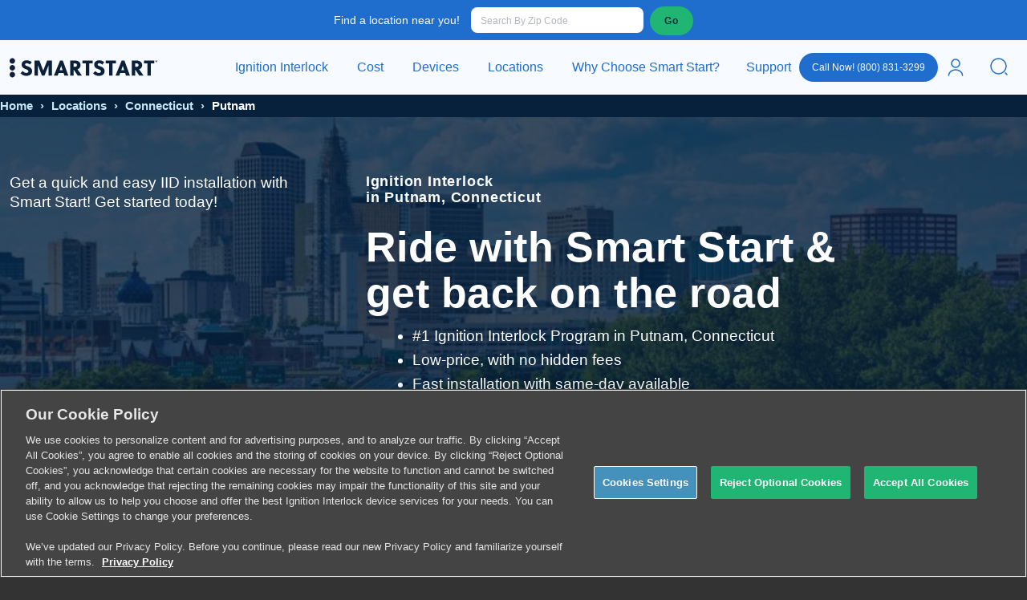

--- FILE ---
content_type: text/html; charset=UTF-8
request_url: https://www.smartstartinc.com/locations/connecticut/putnam/
body_size: 123080
content:
<!DOCTYPE html>
<html lang="en-US" class="html_stretched responsive av-preloader-disabled av-default-lightbox  html_header_top html_logo_left html_main_nav_header html_menu_right html_custom html_header_sticky_disabled html_header_shrinking_disabled html_mobile_menu_tablet html_header_searchicon_disabled html_content_align_center html_header_unstick_top_disabled html_header_stretch html_minimal_header html_elegant-blog html_modern-blog html_av-submenu-hidden html_av-submenu-display-click html_av-overlay-side html_av-overlay-side-minimal html_av-submenu-noclone html_entry_id_34086 av-cookies-no-cookie-consent av-no-preview html_text_menu_active ">
<head> <script type="text/javascript">
/* <![CDATA[ */
var gform;gform||(document.addEventListener("gform_main_scripts_loaded",function(){gform.scriptsLoaded=!0}),document.addEventListener("gform/theme/scripts_loaded",function(){gform.themeScriptsLoaded=!0}),window.addEventListener("DOMContentLoaded",function(){gform.domLoaded=!0}),gform={domLoaded:!1,scriptsLoaded:!1,themeScriptsLoaded:!1,isFormEditor:()=>"function"==typeof InitializeEditor,callIfLoaded:function(o){return!(!gform.domLoaded||!gform.scriptsLoaded||!gform.themeScriptsLoaded&&!gform.isFormEditor()||(gform.isFormEditor()&&console.warn("The use of gform.initializeOnLoaded() is deprecated in the form editor context and will be removed in Gravity Forms 3.1."),o(),0))},initializeOnLoaded:function(o){gform.callIfLoaded(o)||(document.addEventListener("gform_main_scripts_loaded",()=>{gform.scriptsLoaded=!0,gform.callIfLoaded(o)}),document.addEventListener("gform/theme/scripts_loaded",()=>{gform.themeScriptsLoaded=!0,gform.callIfLoaded(o)}),window.addEventListener("DOMContentLoaded",()=>{gform.domLoaded=!0,gform.callIfLoaded(o)}))},hooks:{action:{},filter:{}},addAction:function(o,r,e,t){gform.addHook("action",o,r,e,t)},addFilter:function(o,r,e,t){gform.addHook("filter",o,r,e,t)},doAction:function(o){gform.doHook("action",o,arguments)},applyFilters:function(o){return gform.doHook("filter",o,arguments)},removeAction:function(o,r){gform.removeHook("action",o,r)},removeFilter:function(o,r,e){gform.removeHook("filter",o,r,e)},addHook:function(o,r,e,t,n){null==gform.hooks[o][r]&&(gform.hooks[o][r]=[]);var d=gform.hooks[o][r];null==n&&(n=r+"_"+d.length),gform.hooks[o][r].push({tag:n,callable:e,priority:t=null==t?10:t})},doHook:function(r,o,e){var t;if(e=Array.prototype.slice.call(e,1),null!=gform.hooks[r][o]&&((o=gform.hooks[r][o]).sort(function(o,r){return o.priority-r.priority}),o.forEach(function(o){"function"!=typeof(t=o.callable)&&(t=window[t]),"action"==r?t.apply(null,e):e[0]=t.apply(null,e)})),"filter"==r)return e[0]},removeHook:function(o,r,t,n){var e;null!=gform.hooks[o][r]&&(e=(e=gform.hooks[o][r]).filter(function(o,r,e){return!!(null!=n&&n!=o.tag||null!=t&&t!=o.priority)}),gform.hooks[o][r]=e)}});
/* ]]> */
</script>
<meta charset="UTF-8" /><script>if(navigator.userAgent.match(/MSIE|Internet Explorer/i)||navigator.userAgent.match(/Trident\/7\..*?rv:11/i)){var href=document.location.href;if(!href.match(/[?&]nowprocket/)){if(href.indexOf("?")==-1){if(href.indexOf("#")==-1){document.location.href=href+"?nowprocket=1"}else{document.location.href=href.replace("#","?nowprocket=1#")}}else{if(href.indexOf("#")==-1){document.location.href=href+"&nowprocket=1"}else{document.location.href=href.replace("#","&nowprocket=1#")}}}}</script><script>(()=>{class RocketLazyLoadScripts{constructor(){this.v="2.0.4",this.userEvents=["keydown","keyup","mousedown","mouseup","mousemove","mouseover","mouseout","touchmove","touchstart","touchend","touchcancel","wheel","click","dblclick","input"],this.attributeEvents=["onblur","onclick","oncontextmenu","ondblclick","onfocus","onmousedown","onmouseenter","onmouseleave","onmousemove","onmouseout","onmouseover","onmouseup","onmousewheel","onscroll","onsubmit"]}async t(){this.i(),this.o(),/iP(ad|hone)/.test(navigator.userAgent)&&this.h(),this.u(),this.l(this),this.m(),this.k(this),this.p(this),this._(),await Promise.all([this.R(),this.L()]),this.lastBreath=Date.now(),this.S(this),this.P(),this.D(),this.O(),this.M(),await this.C(this.delayedScripts.normal),await this.C(this.delayedScripts.defer),await this.C(this.delayedScripts.async),await this.T(),await this.F(),await this.j(),await this.A(),window.dispatchEvent(new Event("rocket-allScriptsLoaded")),this.everythingLoaded=!0,this.lastTouchEnd&&await new Promise(t=>setTimeout(t,500-Date.now()+this.lastTouchEnd)),this.I(),this.H(),this.U(),this.W()}i(){this.CSPIssue=sessionStorage.getItem("rocketCSPIssue"),document.addEventListener("securitypolicyviolation",t=>{this.CSPIssue||"script-src-elem"!==t.violatedDirective||"data"!==t.blockedURI||(this.CSPIssue=!0,sessionStorage.setItem("rocketCSPIssue",!0))},{isRocket:!0})}o(){window.addEventListener("pageshow",t=>{this.persisted=t.persisted,this.realWindowLoadedFired=!0},{isRocket:!0}),window.addEventListener("pagehide",()=>{this.onFirstUserAction=null},{isRocket:!0})}h(){let t;function e(e){t=e}window.addEventListener("touchstart",e,{isRocket:!0}),window.addEventListener("touchend",function i(o){o.changedTouches[0]&&t.changedTouches[0]&&Math.abs(o.changedTouches[0].pageX-t.changedTouches[0].pageX)<10&&Math.abs(o.changedTouches[0].pageY-t.changedTouches[0].pageY)<10&&o.timeStamp-t.timeStamp<200&&(window.removeEventListener("touchstart",e,{isRocket:!0}),window.removeEventListener("touchend",i,{isRocket:!0}),"INPUT"===o.target.tagName&&"text"===o.target.type||(o.target.dispatchEvent(new TouchEvent("touchend",{target:o.target,bubbles:!0})),o.target.dispatchEvent(new MouseEvent("mouseover",{target:o.target,bubbles:!0})),o.target.dispatchEvent(new PointerEvent("click",{target:o.target,bubbles:!0,cancelable:!0,detail:1,clientX:o.changedTouches[0].clientX,clientY:o.changedTouches[0].clientY})),event.preventDefault()))},{isRocket:!0})}q(t){this.userActionTriggered||("mousemove"!==t.type||this.firstMousemoveIgnored?"keyup"===t.type||"mouseover"===t.type||"mouseout"===t.type||(this.userActionTriggered=!0,this.onFirstUserAction&&this.onFirstUserAction()):this.firstMousemoveIgnored=!0),"click"===t.type&&t.preventDefault(),t.stopPropagation(),t.stopImmediatePropagation(),"touchstart"===this.lastEvent&&"touchend"===t.type&&(this.lastTouchEnd=Date.now()),"click"===t.type&&(this.lastTouchEnd=0),this.lastEvent=t.type,t.composedPath&&t.composedPath()[0].getRootNode()instanceof ShadowRoot&&(t.rocketTarget=t.composedPath()[0]),this.savedUserEvents.push(t)}u(){this.savedUserEvents=[],this.userEventHandler=this.q.bind(this),this.userEvents.forEach(t=>window.addEventListener(t,this.userEventHandler,{passive:!1,isRocket:!0})),document.addEventListener("visibilitychange",this.userEventHandler,{isRocket:!0})}U(){this.userEvents.forEach(t=>window.removeEventListener(t,this.userEventHandler,{passive:!1,isRocket:!0})),document.removeEventListener("visibilitychange",this.userEventHandler,{isRocket:!0}),this.savedUserEvents.forEach(t=>{(t.rocketTarget||t.target).dispatchEvent(new window[t.constructor.name](t.type,t))})}m(){const t="return false",e=Array.from(this.attributeEvents,t=>"data-rocket-"+t),i="["+this.attributeEvents.join("],[")+"]",o="[data-rocket-"+this.attributeEvents.join("],[data-rocket-")+"]",s=(e,i,o)=>{o&&o!==t&&(e.setAttribute("data-rocket-"+i,o),e["rocket"+i]=new Function("event",o),e.setAttribute(i,t))};new MutationObserver(t=>{for(const n of t)"attributes"===n.type&&(n.attributeName.startsWith("data-rocket-")||this.everythingLoaded?n.attributeName.startsWith("data-rocket-")&&this.everythingLoaded&&this.N(n.target,n.attributeName.substring(12)):s(n.target,n.attributeName,n.target.getAttribute(n.attributeName))),"childList"===n.type&&n.addedNodes.forEach(t=>{if(t.nodeType===Node.ELEMENT_NODE)if(this.everythingLoaded)for(const i of[t,...t.querySelectorAll(o)])for(const t of i.getAttributeNames())e.includes(t)&&this.N(i,t.substring(12));else for(const e of[t,...t.querySelectorAll(i)])for(const t of e.getAttributeNames())this.attributeEvents.includes(t)&&s(e,t,e.getAttribute(t))})}).observe(document,{subtree:!0,childList:!0,attributeFilter:[...this.attributeEvents,...e]})}I(){this.attributeEvents.forEach(t=>{document.querySelectorAll("[data-rocket-"+t+"]").forEach(e=>{this.N(e,t)})})}N(t,e){const i=t.getAttribute("data-rocket-"+e);i&&(t.setAttribute(e,i),t.removeAttribute("data-rocket-"+e))}k(t){Object.defineProperty(HTMLElement.prototype,"onclick",{get(){return this.rocketonclick||null},set(e){this.rocketonclick=e,this.setAttribute(t.everythingLoaded?"onclick":"data-rocket-onclick","this.rocketonclick(event)")}})}S(t){function e(e,i){let o=e[i];e[i]=null,Object.defineProperty(e,i,{get:()=>o,set(s){t.everythingLoaded?o=s:e["rocket"+i]=o=s}})}e(document,"onreadystatechange"),e(window,"onload"),e(window,"onpageshow");try{Object.defineProperty(document,"readyState",{get:()=>t.rocketReadyState,set(e){t.rocketReadyState=e},configurable:!0}),document.readyState="loading"}catch(t){console.log("WPRocket DJE readyState conflict, bypassing")}}l(t){this.originalAddEventListener=EventTarget.prototype.addEventListener,this.originalRemoveEventListener=EventTarget.prototype.removeEventListener,this.savedEventListeners=[],EventTarget.prototype.addEventListener=function(e,i,o){o&&o.isRocket||!t.B(e,this)&&!t.userEvents.includes(e)||t.B(e,this)&&!t.userActionTriggered||e.startsWith("rocket-")||t.everythingLoaded?t.originalAddEventListener.call(this,e,i,o):(t.savedEventListeners.push({target:this,remove:!1,type:e,func:i,options:o}),"mouseenter"!==e&&"mouseleave"!==e||t.originalAddEventListener.call(this,e,t.savedUserEvents.push,o))},EventTarget.prototype.removeEventListener=function(e,i,o){o&&o.isRocket||!t.B(e,this)&&!t.userEvents.includes(e)||t.B(e,this)&&!t.userActionTriggered||e.startsWith("rocket-")||t.everythingLoaded?t.originalRemoveEventListener.call(this,e,i,o):t.savedEventListeners.push({target:this,remove:!0,type:e,func:i,options:o})}}J(t,e){this.savedEventListeners=this.savedEventListeners.filter(i=>{let o=i.type,s=i.target||window;return e!==o||t!==s||(this.B(o,s)&&(i.type="rocket-"+o),this.$(i),!1)})}H(){EventTarget.prototype.addEventListener=this.originalAddEventListener,EventTarget.prototype.removeEventListener=this.originalRemoveEventListener,this.savedEventListeners.forEach(t=>this.$(t))}$(t){t.remove?this.originalRemoveEventListener.call(t.target,t.type,t.func,t.options):this.originalAddEventListener.call(t.target,t.type,t.func,t.options)}p(t){let e;function i(e){return t.everythingLoaded?e:e.split(" ").map(t=>"load"===t||t.startsWith("load.")?"rocket-jquery-load":t).join(" ")}function o(o){function s(e){const s=o.fn[e];o.fn[e]=o.fn.init.prototype[e]=function(){return this[0]===window&&t.userActionTriggered&&("string"==typeof arguments[0]||arguments[0]instanceof String?arguments[0]=i(arguments[0]):"object"==typeof arguments[0]&&Object.keys(arguments[0]).forEach(t=>{const e=arguments[0][t];delete arguments[0][t],arguments[0][i(t)]=e})),s.apply(this,arguments),this}}if(o&&o.fn&&!t.allJQueries.includes(o)){const e={DOMContentLoaded:[],"rocket-DOMContentLoaded":[]};for(const t in e)document.addEventListener(t,()=>{e[t].forEach(t=>t())},{isRocket:!0});o.fn.ready=o.fn.init.prototype.ready=function(i){function s(){parseInt(o.fn.jquery)>2?setTimeout(()=>i.bind(document)(o)):i.bind(document)(o)}return"function"==typeof i&&(t.realDomReadyFired?!t.userActionTriggered||t.fauxDomReadyFired?s():e["rocket-DOMContentLoaded"].push(s):e.DOMContentLoaded.push(s)),o([])},s("on"),s("one"),s("off"),t.allJQueries.push(o)}e=o}t.allJQueries=[],o(window.jQuery),Object.defineProperty(window,"jQuery",{get:()=>e,set(t){o(t)}})}P(){const t=new Map;document.write=document.writeln=function(e){const i=document.currentScript,o=document.createRange(),s=i.parentElement;let n=t.get(i);void 0===n&&(n=i.nextSibling,t.set(i,n));const c=document.createDocumentFragment();o.setStart(c,0),c.appendChild(o.createContextualFragment(e)),s.insertBefore(c,n)}}async R(){return new Promise(t=>{this.userActionTriggered?t():this.onFirstUserAction=t})}async L(){return new Promise(t=>{document.addEventListener("DOMContentLoaded",()=>{this.realDomReadyFired=!0,t()},{isRocket:!0})})}async j(){return this.realWindowLoadedFired?Promise.resolve():new Promise(t=>{window.addEventListener("load",t,{isRocket:!0})})}M(){this.pendingScripts=[];this.scriptsMutationObserver=new MutationObserver(t=>{for(const e of t)e.addedNodes.forEach(t=>{"SCRIPT"!==t.tagName||t.noModule||t.isWPRocket||this.pendingScripts.push({script:t,promise:new Promise(e=>{const i=()=>{const i=this.pendingScripts.findIndex(e=>e.script===t);i>=0&&this.pendingScripts.splice(i,1),e()};t.addEventListener("load",i,{isRocket:!0}),t.addEventListener("error",i,{isRocket:!0}),setTimeout(i,1e3)})})})}),this.scriptsMutationObserver.observe(document,{childList:!0,subtree:!0})}async F(){await this.X(),this.pendingScripts.length?(await this.pendingScripts[0].promise,await this.F()):this.scriptsMutationObserver.disconnect()}D(){this.delayedScripts={normal:[],async:[],defer:[]},document.querySelectorAll("script[type$=rocketlazyloadscript]").forEach(t=>{t.hasAttribute("data-rocket-src")?t.hasAttribute("async")&&!1!==t.async?this.delayedScripts.async.push(t):t.hasAttribute("defer")&&!1!==t.defer||"module"===t.getAttribute("data-rocket-type")?this.delayedScripts.defer.push(t):this.delayedScripts.normal.push(t):this.delayedScripts.normal.push(t)})}async _(){await this.L();let t=[];document.querySelectorAll("script[type$=rocketlazyloadscript][data-rocket-src]").forEach(e=>{let i=e.getAttribute("data-rocket-src");if(i&&!i.startsWith("data:")){i.startsWith("//")&&(i=location.protocol+i);try{const o=new URL(i).origin;o!==location.origin&&t.push({src:o,crossOrigin:e.crossOrigin||"module"===e.getAttribute("data-rocket-type")})}catch(t){}}}),t=[...new Map(t.map(t=>[JSON.stringify(t),t])).values()],this.Y(t,"preconnect")}async G(t){if(await this.K(),!0!==t.noModule||!("noModule"in HTMLScriptElement.prototype))return new Promise(e=>{let i;function o(){(i||t).setAttribute("data-rocket-status","executed"),e()}try{if(navigator.userAgent.includes("Firefox/")||""===navigator.vendor||this.CSPIssue)i=document.createElement("script"),[...t.attributes].forEach(t=>{let e=t.nodeName;"type"!==e&&("data-rocket-type"===e&&(e="type"),"data-rocket-src"===e&&(e="src"),i.setAttribute(e,t.nodeValue))}),t.text&&(i.text=t.text),t.nonce&&(i.nonce=t.nonce),i.hasAttribute("src")?(i.addEventListener("load",o,{isRocket:!0}),i.addEventListener("error",()=>{i.setAttribute("data-rocket-status","failed-network"),e()},{isRocket:!0}),setTimeout(()=>{i.isConnected||e()},1)):(i.text=t.text,o()),i.isWPRocket=!0,t.parentNode.replaceChild(i,t);else{const i=t.getAttribute("data-rocket-type"),s=t.getAttribute("data-rocket-src");i?(t.type=i,t.removeAttribute("data-rocket-type")):t.removeAttribute("type"),t.addEventListener("load",o,{isRocket:!0}),t.addEventListener("error",i=>{this.CSPIssue&&i.target.src.startsWith("data:")?(console.log("WPRocket: CSP fallback activated"),t.removeAttribute("src"),this.G(t).then(e)):(t.setAttribute("data-rocket-status","failed-network"),e())},{isRocket:!0}),s?(t.fetchPriority="high",t.removeAttribute("data-rocket-src"),t.src=s):t.src="data:text/javascript;base64,"+window.btoa(unescape(encodeURIComponent(t.text)))}}catch(i){t.setAttribute("data-rocket-status","failed-transform"),e()}});t.setAttribute("data-rocket-status","skipped")}async C(t){const e=t.shift();return e?(e.isConnected&&await this.G(e),this.C(t)):Promise.resolve()}O(){this.Y([...this.delayedScripts.normal,...this.delayedScripts.defer,...this.delayedScripts.async],"preload")}Y(t,e){this.trash=this.trash||[];let i=!0;var o=document.createDocumentFragment();t.forEach(t=>{const s=t.getAttribute&&t.getAttribute("data-rocket-src")||t.src;if(s&&!s.startsWith("data:")){const n=document.createElement("link");n.href=s,n.rel=e,"preconnect"!==e&&(n.as="script",n.fetchPriority=i?"high":"low"),t.getAttribute&&"module"===t.getAttribute("data-rocket-type")&&(n.crossOrigin=!0),t.crossOrigin&&(n.crossOrigin=t.crossOrigin),t.integrity&&(n.integrity=t.integrity),t.nonce&&(n.nonce=t.nonce),o.appendChild(n),this.trash.push(n),i=!1}}),document.head.appendChild(o)}W(){this.trash.forEach(t=>t.remove())}async T(){try{document.readyState="interactive"}catch(t){}this.fauxDomReadyFired=!0;try{await this.K(),this.J(document,"readystatechange"),document.dispatchEvent(new Event("rocket-readystatechange")),await this.K(),document.rocketonreadystatechange&&document.rocketonreadystatechange(),await this.K(),this.J(document,"DOMContentLoaded"),document.dispatchEvent(new Event("rocket-DOMContentLoaded")),await this.K(),this.J(window,"DOMContentLoaded"),window.dispatchEvent(new Event("rocket-DOMContentLoaded"))}catch(t){console.error(t)}}async A(){try{document.readyState="complete"}catch(t){}try{await this.K(),this.J(document,"readystatechange"),document.dispatchEvent(new Event("rocket-readystatechange")),await this.K(),document.rocketonreadystatechange&&document.rocketonreadystatechange(),await this.K(),this.J(window,"load"),window.dispatchEvent(new Event("rocket-load")),await this.K(),window.rocketonload&&window.rocketonload(),await this.K(),this.allJQueries.forEach(t=>t(window).trigger("rocket-jquery-load")),await this.K(),this.J(window,"pageshow");const t=new Event("rocket-pageshow");t.persisted=this.persisted,window.dispatchEvent(t),await this.K(),window.rocketonpageshow&&window.rocketonpageshow({persisted:this.persisted})}catch(t){console.error(t)}}async K(){Date.now()-this.lastBreath>45&&(await this.X(),this.lastBreath=Date.now())}async X(){return document.hidden?new Promise(t=>setTimeout(t)):new Promise(t=>requestAnimationFrame(t))}B(t,e){return e===document&&"readystatechange"===t||(e===document&&"DOMContentLoaded"===t||(e===window&&"DOMContentLoaded"===t||(e===window&&"load"===t||e===window&&"pageshow"===t)))}static run(){(new RocketLazyLoadScripts).t()}}RocketLazyLoadScripts.run()})();</script>



<!-- mobile setting -->
<meta name="viewport" content="width=device-width, initial-scale=1, maximum-scale=1">
<link rel="apple-touch-icon" sizes="180x180" href="/wp-content/themes/smartstartinc/images/favicon/apple-icon-180x180.png?v=2020">
<link rel="icon" type="image/png" sizes="32x32" href="/wp-content/themes/smartstartinc/images/favicon/favicon-32x32.png?v=2020">
<link rel="manifest" href="/wp-content/themes/smartstartinc/images/favicon/manifest.json?v=2020">
<link rel="shortcut icon" href="/wp-content/themes/smartstartinc/images/favicon/favicon.ico?v=2020">
<meta name="msapplication-TileColor" content="#ffffff">
<meta name="msapplication-TileImage" content="/wp-content/themes/smartstartinc/images/favicon/ms-icon-144x144.png?v=2020">
<meta name="apple-mobile-web-app-title" content="Smart Start">
<meta name="application-name" content="Smart Start">
<meta name="mobile-web-app-capable" content="yes">
<meta name="viewport" content="user-scalable=no, width=device-width, initial-scale=1.0, maximum-scale=1.0"/>
<!-- Scripts/CSS and wp_head hook -->

<!-- OneTrust -->
<script id="onetrust-script" src="https://www.smartstartinc.com/wp-content/themes/smartstartinc/js/privacy-one-trust.js?ver=1766078259" type="text/javascript" charset="UTF-8"></script>
<!-- End OneTrust -->
<script type="rocketlazyloadscript" data-rocket-type='text/javascript'>
var ss_webapi_url = 'https://webapi.smartstartinc.com/api/Shared',
	ss_webapi_bearer = '320112A3-1562-4892-AB15-B95E84CDB5B9',
	ss_webapi_company_id = '7FE2D98C-FA28-443D-8A66-38F9ADBDB296',
	google_maps_api_key = 'AIzaSyAZX9GyDXLfGBcqUP4Ml5cjFu7q4YZFjEc';
</script><meta name='robots' content='index, follow, max-image-preview:large, max-snippet:-1, max-video-preview:-1' />
    <!-- Start VWO Common Smartcode -->
    <script data-cfasync="false" nowprocket data-jetpack-boost="ignore" type='text/javascript'>
        var _vwo_clicks = 10;
    </script>
    <!-- End VWO Common Smartcode -->
        <!-- Start VWO Async SmartCode -->
    <link rel="preconnect" href="https://dev.visualwebsiteoptimizer.com" />
    <script data-cfasync="false" nowprocket data-jetpack-boost="ignore" type='text/javascript' id='vwoCode'>
        /* Fix: wp-rocket (application/ld+json) */
        window._vwo_code || (function () {
            var w=window,
            d=document;
            var account_id=752111,
            version=2.2,
            settings_tolerance=2000,
            library_tolerance=2500,
            use_existing_jquery=false,
            platform='web',
            hide_element='body',
            hide_element_style='opacity:0 !important;filter:alpha(opacity=0) !important;background:none !important';
            /* DO NOT EDIT BELOW THIS LINE */
            if(f=!1,v=d.querySelector('#vwoCode'),cc={},-1<d.URL.indexOf('__vwo_disable__')||w._vwo_code)return;try{var e=JSON.parse(localStorage.getItem('_vwo_'+account_id+'_config'));cc=e&&'object'==typeof e?e:{}}catch(e){}function r(t){try{return decodeURIComponent(t)}catch(e){return t}}var s=function(){var e={combination:[],combinationChoose:[],split:[],exclude:[],uuid:null,consent:null,optOut:null},t=d.cookie||'';if(!t)return e;for(var n,i,o=/(?:^|;\s*)(?:(_vis_opt_exp_(\d+)_combi=([^;]*))|(_vis_opt_exp_(\d+)_combi_choose=([^;]*))|(_vis_opt_exp_(\d+)_split=([^:;]*))|(_vis_opt_exp_(\d+)_exclude=[^;]*)|(_vis_opt_out=([^;]*))|(_vwo_global_opt_out=[^;]*)|(_vwo_uuid=([^;]*))|(_vwo_consent=([^;]*)))/g;null!==(n=o.exec(t));)try{n[1]?e.combination.push({id:n[2],value:r(n[3])}):n[4]?e.combinationChoose.push({id:n[5],value:r(n[6])}):n[7]?e.split.push({id:n[8],value:r(n[9])}):n[10]?e.exclude.push({id:n[11]}):n[12]?e.optOut=r(n[13]):n[14]?e.optOut=!0:n[15]?e.uuid=r(n[16]):n[17]&&(i=r(n[18]),e.consent=i&&3<=i.length?i.substring(0,3):null)}catch(e){}return e}();function i(){var e=function(){if(w.VWO&&Array.isArray(w.VWO))for(var e=0;e<w.VWO.length;e++){var t=w.VWO[e];if(Array.isArray(t)&&('setVisitorId'===t[0]||'setSessionId'===t[0]))return!0}return!1}(),t='a='+account_id+'&u='+encodeURIComponent(w._vis_opt_url||d.URL)+'&vn='+version+'&ph=1'+('undefined'!=typeof platform?'&p='+platform:'')+'&st='+w.performance.now();e||((n=function(){var e,t=[],n={},i=w.VWO&&w.VWO.appliedCampaigns||{};for(e in i){var o=i[e]&&i[e].v;o&&(t.push(e+'-'+o+'-1'),n[e]=!0)}if(s&&s.combination)for(var r=0;r<s.combination.length;r++){var a=s.combination[r];n[a.id]||t.push(a.id+'-'+a.value)}return t.join('|')}())&&(t+='&c='+n),(n=function(){var e=[],t={};if(s&&s.combinationChoose)for(var n=0;n<s.combinationChoose.length;n++){var i=s.combinationChoose[n];e.push(i.id+'-'+i.value),t[i.id]=!0}if(s&&s.split)for(var o=0;o<s.split.length;o++)t[(i=s.split[o]).id]||e.push(i.id+'-'+i.value);return e.join('|')}())&&(t+='&cc='+n),(n=function(){var e={},t=[];if(w.VWO&&Array.isArray(w.VWO))for(var n=0;n<w.VWO.length;n++){var i=w.VWO[n];if(Array.isArray(i)&&'setVariation'===i[0]&&i[1]&&Array.isArray(i[1]))for(var o=0;o<i[1].length;o++){var r,a=i[1][o];a&&'object'==typeof a&&(r=a.e,a=a.v,r&&a&&(e[r]=a))}}for(r in e)t.push(r+'-'+e[r]);return t.join('|')}())&&(t+='&sv='+n)),s&&s.optOut&&(t+='&o='+s.optOut);var n=function(){var e=[],t={};if(s&&s.exclude)for(var n=0;n<s.exclude.length;n++){var i=s.exclude[n];t[i.id]||(e.push(i.id),t[i.id]=!0)}return e.join('|')}();return n&&(t+='&e='+n),s&&s.uuid&&(t+='&id='+s.uuid),s&&s.consent&&(t+='&consent='+s.consent),w.name&&-1<w.name.indexOf('_vis_preview')&&(t+='&pM=true'),w.VWO&&w.VWO.ed&&(t+='&ed='+w.VWO.ed),t}code={nonce:v&&v.nonce,use_existing_jquery:function(){return'undefined'!=typeof use_existing_jquery?use_existing_jquery:void 0},library_tolerance:function(){return'undefined'!=typeof library_tolerance?library_tolerance:void 0},settings_tolerance:function(){return cc.sT||settings_tolerance},hide_element_style:function(){return'{'+(cc.hES||hide_element_style)+'}'},hide_element:function(){return performance.getEntriesByName('first-contentful-paint')[0]?'':'string'==typeof cc.hE?cc.hE:hide_element},getVersion:function(){return version},finish:function(e){var t;f||(f=!0,(t=d.getElementById('_vis_opt_path_hides'))&&t.parentNode.removeChild(t),e&&((new Image).src='https://dev.visualwebsiteoptimizer.com/ee.gif?a='+account_id+e))},finished:function(){return f},addScript:function(e){var t=d.createElement('script');t.type='text/javascript',e.src?t.src=e.src:t.text=e.text,v&&t.setAttribute('nonce',v.nonce),d.getElementsByTagName('head')[0].appendChild(t)},load:function(e,t){t=t||{};var n=new XMLHttpRequest;n.open('GET',e,!0),n.withCredentials=!t.dSC,n.responseType=t.responseType||'text',n.onload=function(){if(t.onloadCb)return t.onloadCb(n,e);200===n.status?_vwo_code.addScript({text:n.responseText}):_vwo_code.finish('&e=loading_failure:'+e)},n.onerror=function(){if(t.onerrorCb)return t.onerrorCb(e);_vwo_code.finish('&e=loading_failure:'+e)},n.send()},init:function(){var e,t=this.settings_tolerance();w._vwo_settings_timer=setTimeout(function(){_vwo_code.finish()},t),'body'!==this.hide_element()?(n=d.createElement('style'),e=(t=this.hide_element())?t+this.hide_element_style():'',t=d.getElementsByTagName('head')[0],n.setAttribute('id','_vis_opt_path_hides'),v&&n.setAttribute('nonce',v.nonce),n.setAttribute('type','text/css'),n.styleSheet?n.styleSheet.cssText=e:n.appendChild(d.createTextNode(e)),t.appendChild(n)):(n=d.getElementsByTagName('head')[0],(e=d.createElement('div')).style.cssText='z-index: 2147483647 !important;position: fixed !important;left: 0 !important;top: 0 !important;width: 100% !important;height: 100% !important;background: white !important;',e.setAttribute('id','_vis_opt_path_hides'),e.classList.add('_vis_hide_layer'),n.parentNode.insertBefore(e,n.nextSibling));var n='https://dev.visualwebsiteoptimizer.com/j.php?'+i();-1!==w.location.search.indexOf('_vwo_xhr')?this.addScript({src:n}):this.load(n+'&x=true',{l:1})}};w._vwo_code=code;code.init();})();
    </script>
    <!-- End VWO Async SmartCode -->
        <script>
      (function(d){
        var s = d.createElement("script");
        // Optional customization lines (left commented out)
        // s.setAttribute("data-position", 3);
        // s.setAttribute("data-size", "small");
        // s.setAttribute("data-language", "language");
        // s.setAttribute("data-color", "#053e67");
        // s.setAttribute("data-type", "1");
        // s.setAttribute("data-statement_text", "Our Accessibility Statement");
        // s.setAttribute("data-statement_url", "http://www.example.com/accessibility");
        // s.setAttribute("data-mobile", true);
        // s.setAttribute("data-trigger", "triggerId");
        // s.setAttribute("data-z-index", 10001);
        // s.setAttribute("data-site-language", "null");

        s.setAttribute("data-widget_layout", "full");
        s.setAttribute("data-account", "OFaViiXZVX");
        s.setAttribute("src", "https://cdn.userway.org/widget.js");

        (d.body || d.head).appendChild(s);
      })(document);
    </script>
    <noscript>
      Please ensure Javascript is enabled for purposes of 
      <a href="https://userway.org">website accessibility</a>.
    </noscript>
    
	<!-- This site is optimized with the Yoast SEO Premium plugin v26.6 (Yoast SEO v26.6) - https://yoast.com/wordpress/plugins/seo/ -->
	<title>Putnam, Connecticut Ignition Interlock Locations - Smart Start</title>
<link data-rocket-prefetch href="https://cdn.cookielaw.org" rel="dns-prefetch">
<link data-rocket-prefetch href="https://cdn.userway.org" rel="dns-prefetch">
<link data-rocket-prefetch href="https://embed.navu.co" rel="dns-prefetch">
<link data-rocket-prefetch href="https://www.googletagmanager.com" rel="dns-prefetch">
<style id="wpr-usedcss">img:is([sizes=auto i],[sizes^="auto," i]){contain-intrinsic-size:3000px 1500px}html{min-width:910px}html.responsive{min-width:0}.boxed#top{margin:0 auto;overflow:visible}.container{position:relative;width:100%;margin:0 auto;padding:0 50px;clear:both}.inner-container{position:relative;height:100%;width:100%}.container_wrap{clear:both;position:relative;border-top-style:solid;border-top-width:1px}.units{float:left;display:inline;margin-left:50px;position:relative;z-index:1;min-height:1px}.row{position:relative;margin-bottom:20px;clear:both}#wrap_all{width:100%;position:static;z-index:2;overflow:hidden}.boxed #wrap_all{overflow:visible}body .units.alpha,body div .first{margin-left:0;clear:left}body .units.alpha{width:100%}.container .av-content-full.units{width:100%}.boxed#top{width:1010px}.container{max-width:1010px}@media only screen and (min-width:768px) and (max-width:989px){.responsive #top{overflow-x:hidden}.responsive .boxed#top{width:782px}.responsive .container{max-width:782px}.responsive.html_mobile_menu_tablet .boxed #wrap_all{overflow:hidden}}@media only screen and (max-width:767px){.responsive .boxed #wrap_all{overflow:hidden}.responsive #top{overflow-x:hidden}.responsive .boxed#top{width:100%;max-width:100%}.responsive #top .flex_column_table_cell{display:block}.responsive #top .flex_column_table{display:block}.responsive #top #wrap_all .container{width:85%;max-width:85%;margin:0 auto;padding-left:0;padding-right:0;float:none}.responsive .units{margin:0}.responsive #top #wrap_all .flex_column{margin:0;margin-bottom:20px;width:100%}.responsive #top #wrap_all .flex_column:empty{margin:0}}.container:after{content:"\0020";display:block;height:0;clear:both;visibility:hidden}.clearfix:after,.clearfix:before,.flex_column:after,.flex_column:before,.widget:after,.widget:before{content:'\0020';display:block;overflow:hidden;visibility:hidden;width:0;height:0}.clearfix:after,.flex_column:after{clear:both}.clearfix,.row{zoom:1}.clear{clear:both;display:block;overflow:hidden;visibility:hidden;width:0;height:0}body div .first,body div .no_margin{margin-left:0}div .flex_column{z-index:1;float:left;position:relative;min-height:1px;width:100%}div .av_one_third{margin-left:6%;width:29.333333333333332%}div .av_two_fifth{margin-left:6%;width:36.4%}div .av_one_half{margin-left:6%;width:47%}div .av_three_fifth{margin-left:6%;width:57.599999999999994%}div .av_two_third{margin-left:6%;width:64.66666666666666%}div .av_one_sixth{margin-left:6%;width:11.666666666666666%}#top div .no_margin{margin-left:0;margin-top:0}#top .no_margin.av_one_third{width:33.3%}#top .no_margin.av_two_fifth{width:40%}#top .no_margin.av_one_half{width:50%}#top .no_margin.av_three_fifth{width:60%}#top .no_margin.av_two_third{width:66.6%}#top .no_margin.av_one_sixth{width:16.666%}#top .flex_column_table{display:table;table-layout:fixed;width:100%;float:left}#top .flex_column_table.av-equal-height-column-flextable:not(:first-child){margin-top:50px}#top .flex_column_table_cell{float:none;display:table-cell}#top .av-flex-placeholder{display:table-cell;width:6%}.av-align-middle{vertical-align:middle}a,abbr,address,article,audio,b,body,canvas,caption,center,cite,code,dd,del,details,div,dl,dt,em,embed,fieldset,figcaption,figure,footer,form,h1,h2,h3,h4,h6,header,html,i,iframe,img,label,legend,li,menu,nav,object,ol,output,p,s,section,small,span,strong,summary,table,tbody,td,th,thead,time,tr,tt,ul,var,video{margin:0;padding:0;border:0;font-size:100%;font:inherit;vertical-align:baseline}body figure{margin:0}article,details,figcaption,figure,footer,header,menu,nav,section{display:block}body{line-height:1em}ol,ul{list-style:none}table{border-collapse:collapse;border-spacing:0}*{box-sizing:border-box}.responsive body,html.responsive{overflow-x:hidden}body{font:13px/1.65em HelveticaNeue,"Helvetica Neue",Helvetica,Arial,sans-serif;color:#444;text-size-adjust:100%;-webkit-text-size-adjust:100%}h1,h2,h3,h4,h6{font-weight:600}#top h1 a,#top h2 a,#top h3 a,#top h4 a,#top h6 a{font-weight:inherit;text-decoration:none;color:inherit}#top h1 strong,#top h2 strong,#top h3 strong,#top h4 strong,#top h6 strong{color:inherit}h1{font-size:34px;line-height:1.1em;margin-bottom:14px}h2{font-size:28px;line-height:1.1em;margin-bottom:10px}h3{font-size:20px;line-height:1.1em;margin-bottom:8px}h4{font-size:18px;line-height:1.1em;margin-bottom:4px}h6{font-size:14px;line-height:1.1em}.flex_column h1 a:hover,.flex_column h2 a:hover,.flex_column h3 a:hover,.flex_column h4 a:hover,.flex_column h6 a:hover{text-decoration:underline}p+h1,p+h2,p+h3,p+h4,p+h6{margin-top:1.5em}p{margin:.85em 0}p img{margin:0}em{font-style:italic}b,strong{font-weight:700}small{font-size:80%}a{text-decoration:none;outline:0;max-width:100%}#top a:where(:not(.wp-element-button)){text-decoration:none}a:focus,a:hover,a:visited{outline:0;text-decoration:underline}p a,p a:visited{line-height:inherit}#top .avia_hidden_link_text{display:none}ol,ul{margin-bottom:20px}ul{list-style:none;margin-left:7px}ol{list-style:decimal;margin-left:15px}ul.square{list-style:square}ul.circle{list-style:circle}.entry-content-wrapper ul,ul.disc{list-style:disc}ol ol,ol ul,ul ol,ul ul{margin:4px 0 5px 30px}ol ol li,ol ul li,ul ol li,ul ul li{margin-bottom:6px}.entry-content-wrapper li{margin-left:1em;padding:3px 0}.entry-content-wrapper div li{text-indent:0}a img,img{border:none;padding:0;margin:0;display:inline-block;max-width:100%;height:auto}#submit,.button,input[type=submit]{padding:9px 22px;cursor:pointer;border:none;-webkit-appearance:none;border-radius:0}[data-av_icon]:before{-webkit-font-smoothing:antialiased;-moz-osx-font-smoothing:grayscale;font-weight:400;content:attr(data-av_icon);speak:never}#top form{margin-bottom:20px}#top fieldset{margin-bottom:20px}#top input[type=email],#top input[type=input],#top input[type=number],#top input[type=password],#top input[type=search],#top input[type=tel],#top input[type=text],#top input[type=url],#top select,#top textarea{-webkit-appearance:none;border:1px solid #e1e1e1;padding:8px 6px;outline:0;font:1em HelveticaNeue,"Helvetica Neue",Helvetica,Arial,sans-serif;color:#777;margin:0;width:100%;display:block;margin-bottom:20px;background:#fff;border-radius:0}#top input[type=email]:focus,#top input[type=number]:focus,#top input[type=password]:focus,#top input[type=search]:focus,#top input[type=tel]:focus,#top input[type=text]:focus,#top input[type=url]:focus,#top textarea:focus{box-shadow:0 0 2px 0 rgba(0,0,0,.2);color:#555}#top textarea{min-height:60px;line-height:1.5em}#top label{font-weight:700;font-size:.92em}#top legend{display:block;font-weight:400;font-size:1.2em}#top select{width:100%}#top input[type=checkbox]{display:inline}#top label span,#top legend span{font-weight:400;font-size:13px;color:#444}#top textarea{width:100%}#top #wrap_all .valid .select{border:1px solid #9aa600}#top #wrap_all .error .select{border:1px solid #df653e}#top #wrap_all .ajax_alert .select{border:1px solid #ffb628}table{width:100%;padding:0;margin:0 0 20px;font-size:13px}table caption{padding:0 0 5px;width:auto;font-style:italic;text-align:right;font-size:12px}th{font-weight:700;letter-spacing:1.5px;text-transform:uppercase;text-align:left;padding:9px 12px;border-style:solid;border-width:1px;border-left:none;border-top:none}td{font-size:13px;padding:9px 12px;border-style:solid;border-width:1px;border-left:none;border-top:none}tr td:first-child,tr th:first-child{border-left-style:solid;border-left-width:1px}tr:first-child td,tr:first-child th{border-top-style:solid;border-top-width:1px}code{font-family:Monaco,"Andale Mono","Courier New",Courier,monospace}embed,iframe,object{max-width:100%}.hidden{position:absolute;top:0;visibility:hidden}.image-overlay{position:absolute;background:#fff;z-index:300;height:100%;width:100%;opacity:0}.avia_transform a .image-overlay{transition:opacity .4s ease-in-out}.avia_transform a:hover .image-overlay{opacity:.7!important}.image-overlay .image-overlay-inside{height:100%;width:100%;position:absolute;left:0;top:0}.image-overlay .image-overlay-inside:before{position:absolute;border-radius:50px;background:#000;height:80px;width:80px;line-height:80px;left:50%;top:50%;margin:-40px 0 0 -40px;z-index:500;text-align:center;color:#fff}.image-overlay .image-overlay-inside:before{content:"\E869";font-family:entypo-fontello-enfold;font-size:18px;font-weight:400}.image-overlay.overlay-type-extern .image-overlay-inside:before{content:"\E832"}.image-overlay.overlay-type-video .image-overlay-inside:before{content:"\E897"}.entry-content-wrapper a:hover .alignleft,body .alignleft{float:left;margin:4px 10px 0 0;display:block;position:relative}.entry-content-wrapper a:hover .alignright,body .alignright{float:right;margin:4px 0 0 10px;display:block;position:relative}.entry-content-wrapper a:hover .aligncenter,body .aligncenter{clear:both;display:block;margin:10px auto;padding:10px 0;position:relative}.alignleft img,.alignright img{display:block}#top .gallery a,#top .gallery a img{border:none;max-width:100%;display:block;position:relative}.avia_textblock .gallery p{display:none}.wp-caption-text{display:block;font-size:11px;font-style:italic;margin:0 auto;padding:3px 10px 5px;text-align:center;font-family:Georgia,"Times New Roman";float:none}@media print{a,p,strong{color:#000!important}a{text-decoration:underline}.container{width:100%}#top{overflow-x:hidden}.boxed#top{width:100%}.container{width:100%;margin:0 auto}.units{margin:0}#top .flex_column,.container .one.units,.container .seven.units,.container .six.units,.container .ten.units,.container .three.units{margin:0;margin-bottom:20px;width:100%}#top .flex_column.av_one_half{width:48%}#top .flex_column.av_one_half.first{padding-right:2%}.html_header_top.html_header_sticky #header{position:relative;top:0}#header_main{border-bottom:0}#footer,#scroll-top-link,#top #main .sidebar,.image-overlay,nav{display:none}.content{border:0}.boxed .container{margin:0}.avia-layerslider{display:none}#top .tab_titles{display:none}#top .tab_content{display:block;visibility:visible;z-index:3;position:relative;overflow:auto;border-style:solid;border-width:1px;border-radius:2px;left:0;width:auto;background-color:#fcfcfc;color:#666}#top .toggle_wrap{visibility:visible;display:block;position:static}.grid-sort-container{width:60%;margin:0 auto}#top .isotope-item{position:initial!important;top:0!important;left:0!important;transform:translate3d(0,0,0)!important}.avia-progress-bar{margin:5px 0;border:1px solid #555!important;border-radius:3px!important}.avia-progress-bar .progress{box-shadow:inset 0 0 0 0 transparent!important;border:0!important}.avia-progress-bar div.progress .bar{border:0 solid;border-right:1px solid #555!important;border-radius:0}body div .avia-testimonial{display:block;float:left}.avia_transform .avia-gallery-thumb img{opacity:1}}#header{position:relative;z-index:501;width:100%;background:0 0}#header_main .container,.main_menu ul:first-child>li a{height:88px;line-height:88px}.html_header_top.html_header_sticky #main{padding-top:88px}.html_header_top.html_header_sticky #header{position:fixed}.html_header_top #top .av_header_stretch .container{width:96%;padding:0;max-width:100%}#header_main_alternate{z-index:2}#header #header_main_alternate .container{max-height:none;height:auto}#header_main_alternate .main_menu .menu li ul ul{left:207px}#header_main_alternate .avia_mega_div{right:auto;left:0}.html_header_top.html_logo_center .main_menu{text-align:center}.html_header_top.html_logo_center #header_main_alternate .main_menu ul:first-child{display:inline-block;width:auto;position:static}.html_header_top.html_logo_center .logo{left:50%;transform:translate(-50%,0)}#top nav .social_bookmarks{position:relative;top:50%;margin-top:-16px;right:0;overflow:hidden;clear:none;float:left}.avia-menu.av_menu_icon_beside{padding-right:25px;margin-right:25px;border-right-width:1px;border-right-style:solid;transition:border-color .2s ease-in-out}#header_meta{border-top:none;z-index:10;min-height:30px;border-bottom-style:solid;border-bottom-width:1px;margin-bottom:-1px}#header_meta .container{min-height:30px}#header_main{border-bottom-width:1px;border-bottom-style:solid;z-index:1}.header_bg{position:absolute;top:0;left:0;width:100%;height:100%;opacity:.95;z-index:0;transition:all .4s ease-in-out;-webkit-perspective:1000px;-webkit-backface-visibility:hidden}.html_header_sticky_disabled .header_bg{opacity:1}.av_minimal_header .header_bg{opacity:1}.av_minimal_header #header_main,.av_minimal_header #header_meta{border:none}#top #header.av_minimal_header .main_menu .avia_mega_div>.sub-menu,#top #header.av_minimal_header .main_menu ul:first-child>li>ul{border-top:none}.av_minimal_header #header_main .container,.av_minimal_header .main_menu ul:first-child>li a{height:90px;line-height:90px}#top .av_minimal_header #s{border:none;padding:12px 47px 12px 5px}#top .av_minimal_header .av_ajax_search_entry{border:none}.av_minimal_header #header_main_alternate{border:none}#top .av_header_transparency .main_menu ul:first-child>li>a:focus,#top .av_header_transparency .main_menu ul:first-child>li>a:hover{opacity:.8;transition:opacity .4s ease-in-out}#top .av_header_transparency #header_main,#top .av_header_transparency .avia-menu.av_menu_icon_beside{border-color:transparent}#top .av_header_transparency .header_bg{background-color:transparent;opacity:0}#top .av_header_transparency .social_bookmarks li a{color:inherit}#top #header.av_header_transparency .avia_mega_div{margin-top:1px;padding-top:1px}#top .av_header_transparency #header_meta li{border-color:rgba(255,255,255,.25);color:inherit}#top .av_header_transparency #header_meta{background:0 0;box-shadow:none;border-bottom:1px solid rgba(255,255,255,.25)}.html_header_sidebar #top #header{width:300px;position:absolute;min-height:100%;border-bottom:none}.html_header_sidebar #top #header_main{border-top:none}.html_header_sidebar #header .container{width:100%;height:auto;line-height:1.3em;padding:0;float:none;max-width:100%}.html_header_sidebar .header_bg{opacity:1}.html_header_sidebar .logo{position:relative;clear:both;padding:40px;border-bottom-style:solid;border-bottom-width:1px;height:auto;max-height:none;width:100%}.html_header_sidebar .logo img,.html_header_sidebar .logo svg{width:100%;max-height:none;padding:0;height:auto}.html_header_sidebar .main_menu{position:relative;clear:both;z-index:200}.html_header_sidebar #header .av-main-nav,.html_header_sidebar #header .av-main-nav-wrap{width:100%}.html_header_sidebar #header .av-main-nav{padding:20px 0}.html_header_sidebar #header .av-main-nav>li{float:none;display:block;margin:0 13%}.html_header_sidebar #header .av-main-nav>li>a{line-height:1.3em;height:auto;padding:15px 3px;border-bottom-style:solid;border-bottom-width:1px;margin:0 auto}.html_header_sidebar #header .av-main-nav>li>a .avia-menu-text{font-size:inherit;font-weight:400;display:block}.html_header_sidebar #header .av-main-nav>li:last-child>a{border:none}.html_header_sidebar #header .av-main-nav>li:nth-last-child(2)>a{border:none}.html_header_sidebar .av-main-nav ul{border-top-width:1px}.html_header_sidebar #top .av-main-nav ul a{padding:12px 15px}.html_header_sidebar #main>.avia-builder-el-0{border-top:none}.html_header_sidebar #top #header .avia_mega_div>.sub-menu{border-width:1px;border-style:solid}.html_header_sidebar .container_wrap{width:100%}.html_header_sidebar #top #header .social_bookmarks{position:relative;top:0;margin:0;border-top-style:solid;border-top-width:1px;clear:both;display:table;width:100%;table-layout:fixed}.html_header_sidebar #top #header .social_bookmarks li{float:none;display:table-cell;text-align:center}.html_header_sidebar #top #header .social_bookmarks li.social_icon_1 a{border:none}.html_header_sidebar #top #header .social_bookmarks li a{width:100%;border-radius:0;border-left-style:solid;border-left-width:1px;padding:10px 0}.av-hamburger{padding:0;display:inline-block;cursor:pointer;font:inherit;color:inherit;text-transform:none;background-color:transparent;border:0;margin:0;overflow:visible}.av-hamburger-box{width:35px;height:24px;display:inline-block;position:relative}.av-hamburger-inner{display:block;top:50%;margin-top:-2px}.av-hamburger-inner,.av-hamburger-inner::after,.av-hamburger-inner::before{width:40px;height:3px;background-color:#000;border-radius:3px;position:absolute;transition:transform .15s ease}.av-hamburger-inner::after,.av-hamburger-inner::before{content:"";display:block}.av-hamburger-inner::before{top:-10px}.av-hamburger-inner::after{bottom:-10px}.av-hamburger--spin .av-hamburger-inner{transition-duration:.3s;transition-timing-function:cubic-bezier(0.55,0.055,0.675,0.19)}.av-hamburger--spin .av-hamburger-inner::before{transition:top .1s .34s ease-in,opacity .1s ease-in,background-color .15s ease}.av-hamburger--spin .av-hamburger-inner::after{transition:bottom .1s .34s ease-in,transform .3s cubic-bezier(.55, .055, .675, .19),background-color .15s ease}.av-hamburger--spin.is-active .av-hamburger-inner{transform:rotate(225deg);transition-delay:0.14s;transition-timing-function:cubic-bezier(0.215,0.61,0.355,1)}.av-hamburger--spin.is-active .av-hamburger-inner::before{top:0;opacity:0;transition:top .1s ease-out,opacity .1s .14s ease-out,background-color .15s ease}.av-hamburger--spin.is-active .av-hamburger-inner::after{bottom:0;transform:rotate(-90deg);transition:bottom .1s ease-out,transform .3s .14s cubic-bezier(.215, .61, .355, 1),background-color .15s ease}.av-burger-menu-main{display:none;transition:padding .3s ease-out}.js_active.html_burger_menu #avia-menu>li{display:none}.js_active.html_burger_menu #avia-menu .av-burger-menu-main{display:block}.av-burger-menu-main{cursor:pointer}.av-burger-menu-main a{padding-left:10px}.av-hamburger strong{display:none}.av-hamburger-box{height:8px}.av-hamburger-inner,.av-hamburger-inner::after,.av-hamburger-inner::before{width:100%}.html_header_sidebar #top div .av-burger-menu-main{display:none}.av-burger-overlay{position:fixed;width:100%;height:100%;top:0;left:0;right:0;z-index:100;display:none;overflow:hidden;opacity:0}.av-burger-overlay-bg,.av-burger-overlay-inner{position:absolute;top:0;left:0;height:100%;width:100%;min-height:700px;display:table;vertical-align:middle;text-align:center;z-index:5}.av-burger-overlay-bg{z-index:3;opacity:.9;background:#000;display:block;position:fixed}.av-burger-overlay-scroll{overflow:auto;position:absolute;height:100%;width:100%;z-index:10;-webkit-overflow-scrolling:touch}#av-burger-menu-ul li a{position:relative;display:block;transition:none}#av-burger-menu-ul li ul{background:0 0}html.av-burger-overlay-active #header_meta,html.av-burger-overlay-active #top .social_bookmarks{z-index:1}.av-burger-overlay-active #top .av-hamburger-inner,.av-burger-overlay-active #top .av-hamburger-inner::after,.av-burger-overlay-active #top .av-hamburger-inner::before{background-color:#fff}.av-burger-overlay-active #top #header .av-main-nav>li>a{background:0 0}.av-burger-overlay-active #scroll-top-link{z-index:150}#top #av-burger-menu-ul{display:table-cell;height:100%;width:100%;vertical-align:middle;padding:125px 0}@media only screen and (orientation:landscape) and (max-width:989px){#top #av-burger-menu-ul{vertical-align:top}}.html_header_top.html_logo_center.av-burger-overlay-active .menu-item-avia-special{z-index:150}#top #wrap_all #av-burger-menu-ul>li{opacity:0;position:relative;top:18px;transition:opacity .3s ease-out,top .3s ease-out,left .3s ease-out;transform:translate3d(0,0,0)}.avia_desktop.avia-safari #top #wrap_all #av-burger-menu-ul>li{transform:none}#top #wrap_all #header #av-burger-menu-ul>li.av-active-burger-items{opacity:1;top:0;left:0}.html_av-overlay-side .av-burger-overlay-bg{opacity:.3;cursor:pointer}.html_av-overlay-side #top .av-burger-overlay li{margin:0}.html_av-overlay-side #top #wrap_all .av-burger-overlay li a{line-height:1.3em;height:auto;padding:15px 50px;display:block;text-align:left;text-decoration:none}.html_av-overlay-side #top .av-burger-overlay li a:hover{text-decoration:none}.html_av-overlay-side #top #wrap_all #av-burger-menu-ul>li{top:0;left:18px}.html_av-overlay-side #top #wrap_all .av-burger-overlay li li a{padding-left:70px}.html_av-overlay-side #top #wrap_all .av-burger-overlay li li li a{padding-left:90px}.html_av-overlay-side #top #wrap_all .av-burger-overlay li li li li a{padding-left:110px}.html_av-overlay-side #top #wrap_all .av-burger-overlay li li li li li a{padding-left:130px}.html_av-overlay-side .av-burger-overlay-scroll{width:350px;right:0;max-width:100%;transform:translateX(350px);transition:all .5s cubic-bezier(.75, 0, .25, 1)}.html_av-overlay-side.av-burger-overlay-active-delayed .av-burger-overlay-scroll{transform:translateX(0)}.html_av-overlay-side #top #wrap_all #av-burger-menu-ul>li{opacity:1;top:0;left:0}.html_av-overlay-side-minimal .av-burger-overlay-bg{opacity:.1}.html_av-overlay-side-minimal #top .av-burger-overlay{font-size:1.1em}.html_av-overlay-side-minimal #top .av-burger-overlay .sub-menu{font-size:.9em}.html_av-submenu-hidden #av-burger-menu-ul li ul{display:none}.html_av-submenu-hidden .av-submenu-indicator{display:inline-block;padding:0 10px;font-size:11px;opacity:.5;vertical-align:top;float:right;transition:all .2s ease-out;position:absolute;right:30px;top:50%;margin-top:-9px;height:20px;line-height:20px}.html_av-submenu-hidden .av-submenu-indicator:before{content:"\E87d";font-family:entypo-fontello-enfold}.html_av-submenu-hidden .av-show-submenu>a>.av-submenu-indicator{transform:rotate(90deg)}div .logo{float:left;position:absolute;left:0;z-index:1}.logo,.logo a{overflow:hidden;position:relative;display:block;height:100%}.logo img,.logo svg{padding:0;display:block;width:auto;height:auto;max-height:100%;image-rendering:auto;position:relative;z-index:2;transition:opacity .4s ease-in-out}.logo svg{height:100%}.main_menu{clear:none;position:absolute;z-index:100;line-height:30px;height:100%;margin:0;right:0}.av-main-nav-wrap{float:left;position:relative;z-index:3}.av-main-nav-wrap ul{margin:0;padding:0}.av-main-nav{z-index:110;position:relative}.av-main-nav ul{display:none;margin-left:0;left:0;position:absolute;top:100%;width:208px;z-index:2;padding:0;box-shadow:0 8px 15px rgba(0,0,0,.1);margin-top:-1px}.av-main-nav ul li{margin:0;padding:0;width:100%}.av-main-nav ul li a{border-right-style:solid;border-right-width:1px;border-left-style:solid;border-left-width:1px}.av-main-nav ul li:last-child>a{border-bottom-style:solid;border-bottom-width:1px}.av-main-nav li{float:left;position:relative;z-index:20}.av-main-nav li:hover{z-index:100}.av-main-nav>li>ul{border-top-width:2px;border-top-style:solid}.av-main-nav>li{line-height:30px}.av-main-nav li a{max-width:none}.av-main-nav>li>a{display:block;text-decoration:none;padding:0 13px;font-weight:400;font-weight:600;font-size:13px;transition:background-color .4s ease-in-out,color .4s ease-in-out,border-color .4s ease-in-out}.av-main-nav>li>a{transition:none;transition:background-color .4s ease-in-out,color .4s ease-in-out,border-color .4s ease-in-out}.av_header_transparency .av-main-nav>li>a{transition:border-color .2s ease-in-out}#top .av-main-nav ul a{width:100%;height:auto;float:left;text-align:left;line-height:23px;padding:8px 15px;font-size:12px;min-height:23px;max-width:none;text-decoration:none;font-family:inherit}#top .av-main-nav ul ul{left:-207px;top:0;margin:0;border-top-style:solid;border-top-width:1px;padding-top:0}.av-main-nav li:hover ul ul{display:none}#top .av-main-nav li:hover>ul{display:block}.html_main_nav_header.html_logo_left #top .main_menu .menu>li:last-child>a{padding-right:0}.main_menu .avia-bullet{display:none}#top #header .menu-item-mega-parent.current-menu-item{overflow:visible!important}#top #header .mega_menu_title a{color:inherit;font-size:17px;line-height:1.1em;padding:0;margin:0;background:0 0;border:none}#top #header .mega_menu_title a:hover{text-decoration:underline}#header .avia_mega_div{display:none;margin:-1px 0 0;right:0;position:absolute;top:100%;z-index:2;box-shadow:0 32px 60px rgba(0,0,0,.1);overflow:hidden;padding:1px 0 0;text-align:left}#header.av_minimal_header .avia_mega_div{margin:0;border-top-style:solid;border-top-width:1px}#header.av_minimal_header .avia_mega_div .units{border-right:none}#header .avia_mega_div .units{padding:0 14px 0 15px;margin:0;border-right-style:dotted;border-right-width:1px}#header li:hover .avia_mega_div{display:block}#top #header .avia_mega_div li,#top #header .avia_mega_div ul{position:relative;display:block;top:auto;left:auto;height:auto}#top #header .avia_mega_div .sub-menu{overflow:hidden;width:100%;box-shadow:none;border-style:none;border-width:0;position:relative;top:0;display:block;left:0;clear:both}#top #header .avia_mega_div>.sub-menu{display:table;padding:20px 30px 30px;border-top-style:solid;border-top-width:2px}#top #header .avia_mega_div>.sub-menu>li{display:table-cell;float:none;padding-top:10px;padding-bottom:0;vertical-align:top}#top #header .avia_mega_div>.sub-menu>li>ul{padding:0}#top #header .avia_mega_div>.sub-menu>li>ul li{display:block;float:none;padding:0;margin:0;list-style-type:circle;list-style-position:inside}#top #header .avia_mega_div>.sub-menu>li>ul ul li{margin-left:15px}#top #header .avia_mega_div>.sub-menu>li>ul>li a{width:auto;float:none;display:block;border:none;padding:3px 12px;font-weight:400;height:auto;line-height:23px}#header .avia_mega_div .avia_mega_menu_columns_first{padding-left:0}#header .avia_mega_div .avia_mega_menu_columns_last{padding-right:0;border-right-style:none;border-right-width:0}.avia-bullet{display:block;position:absolute;height:0;width:0;top:51%;margin-top:-3px;left:-3px;border-top:3px solid transparent!important;border-bottom:3px solid transparent!important;border-left:3px solid green}.avia_mega_div .avia-bullet{margin-top:12px;left:3px;display:block;top:0}#header .mega_menu_title{margin-bottom:8px;font-size:17px;line-height:1.1em;font-weight:600;display:block}#top #menu-item-search{z-index:100}.av_ajax_search_image{font-size:17px}#top #menu-item-search:hover>a{background:0 0;color:inherit}.avia-search-tooltip{position:absolute;z-index:9999999;padding:0;width:300px;top:85%!important;margin-left:-120px;border-radius:2px;box-shadow:0 3px 13px 0 rgba(0,0,0,.2);border-width:1px;border-style:solid}.avia-search-tooltip .avia-arrow-wrap{width:20px;height:20px;position:absolute;top:-20px;right:10px;margin-left:-10px;overflow:hidden}.avia-arrow{height:10px;width:10px;position:absolute;top:-6px;left:50%;margin-left:-5px;transform:rotate(45deg);border-width:1px;border-style:solid}.avia-search-tooltip .avia-arrow{top:15px}#top #searchform{margin:0;padding:0}#top #searchform>div{position:relative;max-width:300px}#top #searchform br{display:none}.avia-search-tooltip #searchform .av_searchform_search.avia-svg-icon{margin-top:9px}#top #s{width:100%;position:relative;padding:11px 47px 11px 5px;z-index:1;margin:0;box-shadow:none}#top #searchsubmit,.ajax_load{width:40px;height:100%;line-height:40px;padding:0;position:absolute;right:0;top:0;z-index:2;margin:0;border-radius:0;min-width:40px}.avia_mobile #top #searchsubmit,.avia_mobile .ajax_load{height:41px}.avia-search-tooltip #searchform>div{margin:16px}.ajax_load{z-index:5}.ajax_load_inner{background:var(--wpr-bg-19143ff4-477e-4f1f-86f5-eaa99a95ecaf) center center no-repeat #fff;opacity:.5;position:absolute;top:0;left:0;right:0;bottom:0}#top #searchform .ajax_search_response{line-height:1.4em;font-size:12px;margin:0}.ajax_search_response h4{padding:20px 16px 2px;font-size:14px;margin:0}.ajax_search_response h4:first-child{padding-top:0;border:none}#top div .av_ajax_search_entry{display:block;text-decoration:none;line-height:1.4em;font-size:12px;height:auto;padding:10px 16px;border-bottom-style:dashed;border-bottom-width:1px;clear:both;overflow:hidden;position:relative}#top div .av_ajax_search_entry:hover{background-color:rgba(0,0,0,.04)}#top div .av_ajax_search_entry.with_image .av_ajax_search_image{background:0 0}.av_ajax_search_content{overflow:hidden;display:block}.av_ajax_search_title{display:block;font-weight:700;text-transform:uppercase}.ajax_not_found .av_ajax_search_title{text-transform:none}.av_ajax_search_image{height:32px;line-height:32px;text-align:center;width:32px;float:left;margin-right:8px;border-radius:40px;overflow:hidden;font-size:15px}.av_ajax_search_image.avia-svg-icon svg:first-child{margin-top:9px}.av_ajax_search_image img{display:block;border:none;max-width:100%;min-height:32px;min-width:32px}.ajax_search_excerpt{font-size:12px;line-height:1.4em;display:block;margin-top:3px;font-style:italic}#top div .av_ajax_search_entry_view_all{text-align:center;font-weight:700;border:none}#top div .ajax_not_found,#top div .av_ajax_search_entry.ajax_not_found:hover{border:none;background:0 0}.breadcrumb a{text-decoration:none}.breadcrumb a:hover{text-decoration:underline}#top .social_bookmarks{height:30px;z-index:150;-webkit-backface-visibility:hidden;margin:0 0 0 -9px}#top .social_bookmarks li{height:100%;float:left;padding:0;transition:all .2s ease-in-out;border-right-style:solid;border-right-width:1px;display:block;width:30px}#top #header .social_bookmarks li:last-child{border-right-style:none;border-right-width:0}#top .social_bookmarks li a{float:left;width:30px;line-height:30px;display:block;margin:0;outline:0;padding:0;min-height:30px;height:100%;overflow:visible;z-index:2;position:relative;text-align:center}#top #wrap_all .social_bookmarks,#top #wrap_all .social_bookmarks a,#top #wrap_all .social_bookmarks li{background:0 0}#top #wrap_all .social_bookmarks li a:hover{text-decoration:none}#top #wrap_all .av-social-link-facebook a:focus,#top #wrap_all .av-social-link-facebook:hover a{color:#fff;background-color:#37589b}#top #wrap_all .av-social-link-facebook a:focus svg:first-child,#top #wrap_all .av-social-link-facebook:hover a svg:first-child{stroke:#fff;fill:#fff}#top #wrap_all .av-social-link-twitter a:focus,#top #wrap_all .av-social-link-twitter:hover a{color:#fff;background-color:#000}#top #wrap_all .av-social-link-twitter a:focus svg:first-child,#top #wrap_all .av-social-link-twitter:hover a svg:first-child{stroke:#fff;fill:#fff}#top #wrap_all .av-social-link-linkedin a:focus,#top #wrap_all .av-social-link-linkedin:hover a{color:#fff;background-color:#419cca}#top #wrap_all .av-social-link-linkedin a:focus svg:first-child,#top #wrap_all .av-social-link-linkedin:hover a svg:first-child{stroke:#fff;fill:#fff}#top #wrap_all .av-social-link-youtube a:focus,#top #wrap_all .av-social-link-youtube:hover a{color:#fff;background-color:#a72b1d}#top #wrap_all .av-social-link-youtube a:focus svg:first-child,#top #wrap_all .av-social-link-youtube:hover a svg:first-child{stroke:#fff;fill:#fff}#top .av-logo-container .social_bookmarks li{border:none}#top .av-logo-container .social_bookmarks li a{border-radius:100px}.content,.sidebar{padding-top:50px;padding-bottom:50px;box-sizing:content-box;min-height:1px;z-index:1}.content:hover,.sidebar:hover{z-index:1}#top #main .sidebar{border-left-style:solid;border-left-width:1px;margin-left:0;float:none;width:auto;overflow:hidden;display:block;clear:none}.content{border-right-style:solid;border-right-width:1px;margin-right:-1px}.content .entry-content-wrapper{padding-right:50px}.fullsize .content{margin:0;border:none}.fullsize .content .entry-content-wrapper{padding-right:0}.post{clear:both;width:100%;float:left;position:relative}.pagination{clear:both;padding:10px 0 50px;position:relative;z-index:3;line-height:13px;overflow:hidden}.pagination a,.pagination span{display:block;float:left;font-size:11px;line-height:13px;padding:2px 9px 1px;text-decoration:none;width:auto}#top .pagination .current,#top .pagination a{float:left;height:35px;width:35px;line-height:35px;text-align:center;padding:0;border-radius:100px;margin-right:3px;box-shadow:0 0 1px 0 rgba(0,0,0,.2)}.pagination .current{font-size:11px;padding:1px 9px;font-weight:700}.no_sidebar_border .content,.no_sidebar_border#top #main .sidebar{border-left:none;border-right:none}.sidebar_shadow .content,.sidebar_shadow#top #main .sidebar{border-left:none;border-right:none}.template-page .entry-content-wrapper h1,.template-page .entry-content-wrapper h2{text-transform:uppercase;letter-spacing:1px}.content .entry-content-wrapper .entry-content-wrapper{padding-right:0;padding-left:0}.widgettitle{font-weight:600;text-transform:uppercase;letter-spacing:1px;font-size:1.1em}.widget{clear:both;position:relative;padding:30px 0;float:none}#footer .widget{padding:0;margin:30px 0;overflow:hidden}#top .widget ul{padding:0;margin:0;width:100%;float:left}#top #footer .widget ul{float:none}.widget li{clear:both}.widget ol ol li,.widget ol ul li,.widget ul ol li,.widget ul ul li{margin-bottom:0}#footer{padding:15px 0 30px;z-index:1}#socket .container{padding-top:15px;padding-bottom:15px}#socket{font-size:11px;margin-top:-1px;z-index:1}#socket .social_bookmarks li a svg:first-child{height:11px;width:auto;margin-bottom:-2px}#socket .menu{margin-top:6px}#socket .copyright{float:left}.av-curtain-footer #av-curtain-footer-placeholder{display:none;pointer-events:none}.av-curtain-footer .av-curtain-footer-container{position:relative;float:left;width:100%}.av-curtain-footer.av-curtain-activated #av-curtain-footer-placeholder{clear:both;background:0 0;display:block}.av-curtain-footer.av-curtain-activated #main>:not(.av-curtain-footer-container){z-index:1;position:relative}.av-curtain-footer.av-curtain-activated .av-curtain-footer-container{width:100%;display:block;position:fixed;bottom:0;left:0;z-index:0}#scroll-top-link{position:fixed;border-radius:2px;height:50px;width:50px;line-height:50px;text-decoration:none;text-align:center;opacity:0;right:50px;bottom:50px;z-index:1030;visibility:hidden}#scroll-top-link.avia_pop_class{opacity:.7;visibility:visible}#socket .social_bookmarks{float:right;margin:-10px 0 0 30px;position:relative}#socket .social_bookmarks li{border-radius:300px;border:none;overflow:hidden;top:5px;position:relative}#socket .social_bookmarks li a{border-radius:300px}#socket .avia-bullet{display:none}#scroll-top-link,#top .social_bookmarks li a,.avia-slideshow-controls a,.button{transition:all .3s ease-out}.main_menu a,.pagination a{transition:color .15s ease-out;transition:background .15s ease-out}.avia-search-tooltip,.avia_pop_class{animation:.3s cubic-bezier(.175,.885,.32,1.275) avia_pop}a:hover>svg,a>svg{transition:all .3s ease-out}a:hover .image-overlay .image-overlay-inside{animation:.5s cubic-bezier(.175,.885,.32,1.275) avia_pop_small}.av-post-swiped-overlay{position:absolute;left:0;top:0;width:100%;height:100%;opacity:1;z-index:100;background-color:#fff}.av-post-swiped-overlay.swiped-ltr{animation:3s cubic-bezier(.17,.84,.44,1) avia_swipe_ltr;width:0;left:100%}.av-post-swiped-overlay.swiped-rtl{animation:3s cubic-bezier(.17,.84,.44,1) avia_swipe_rtl;width:0}@keyframes avia_swipe_ltr{0%{width:100%;left:0}100%{width:100%;left:100%}}@keyframes avia_swipe_rtl{0%{width:100%;left:0}100%{width:100%;left:-100%}}@keyframes avia_pop{0%{transform:scale(.8)}100%{transform:scale(1)}}@keyframes avia_pop_small{0%{transform:rotate(-175deg) scale(.2)}100%{transform:rotate(0) scale(1)}}@keyframes av-load8{0%{transform:rotate(0)}100%{transform:rotate(360deg)}}@media only screen and (max-width:1024px){#top .footer_color,#top .header_color .header_bg,#top .main_color,#top .socket_color{background-attachment:scroll}}@media only screen and (max-width:989px){.responsive.html_header_sidebar #top #header{width:27%}.responsive.html_header_sidebar #header .av-main-nav{padding:4% 0}.responsive.html_header_sidebar #header .av-main-nav>li{margin:0 10%}.responsive.html_header_sidebar #header .av-main-nav>li>a .avia-menu-text{font-size:14px}.responsive.html_header_sidebar .logo{padding:10%}}@media only screen and (min-width:768px) and (max-width:989px){.responsive .main_menu ul:first-child>li>a{padding:0 10px}.responsive #top .header_bg{opacity:1}.responsive #main .container_wrap:first-child{border-top:none}.responsive .logo{float:left}.responsive .logo img{margin:0}.responsive #top #wrap_all .grid-sort-container .av_one_sixth{width:33.3%;margin-bottom:0}.responsive body.boxed#top{max-width:100%}.responsive.html_mobile_menu_tablet .av-burger-menu-main{display:block}.responsive #top #wrap_all .av_mobile_menu_tablet .main_menu{top:0;left:auto;right:0;display:block}.responsive #top .av_mobile_menu_tablet .av-main-nav .menu-item{display:none}.responsive #top .av_mobile_menu_tablet .av-main-nav .menu-item-avia-special{display:block}.responsive #top .av_mobile_menu_tablet #header_main_alternate{display:none}.responsive.html_mobile_menu_tablet #top #wrap_all #header{position:relative;width:100%;float:none;height:auto;margin:0!important;opacity:1;min-height:0}.responsive.html_mobile_menu_tablet #top #header #header_meta .social_bookmarks{display:none}.responsive.html_mobile_menu_tablet #top .av-logo-container .social_bookmarks{display:none}.responsive.html_mobile_menu_tablet #top .av-logo-container .main_menu .social_bookmarks{display:block;position:relative;margin-top:-15px;right:0}.responsive.html_mobile_menu_tablet #top #main .av-logo-container .main_menu{display:block}.responsive.html_mobile_menu_tablet.html_header_top.html_header_sticky #top #wrap_all #main{padding-top:88px}.responsive.html_mobile_menu_tablet.html_header_top #top #main{padding-top:0!important;margin:0}.responsive.html_mobile_menu_tablet #top #header_main>.container .main_menu .av-main-nav>li>a,.responsive.html_mobile_menu_tablet #top #wrap_all .av-logo-container{height:90px;line-height:90px}.responsive.html_mobile_menu_tablet #top #header_main>.container .main_menu .av-main-nav>li>a{min-width:0;padding:0 0 0 20px;margin:0;border-style:none;border-width:0}.responsive #top #header .av-main-nav>li>a:hover,.responsive.html_mobile_menu_tablet #top #header .av-main-nav>li>a{background:0 0;color:inherit}}@media only screen and (max-width:767px){.responsive #top #main .sidebar{display:none}.responsive .content .entry-content-wrapper{padding:0}.responsive .content{border:none}.responsive .pagination{padding-left:0;padding-right:0}.responsive #top #wrap_all #header{position:relative;width:100%;float:none;height:auto;margin:0!important;opacity:1;min-height:0}.responsive #top #main{padding-top:0!important;margin:0}.responsive #top #main .container_wrap:first-child{border-top:none}.responsive.html_header_top.html_logo_center .logo{left:0;transform:translate(0,0);margin:0}.responsive.html_header_top #header_main .social_bookmarks{width:auto;margin-top:-16px}.responsive #top .logo{position:static;display:table;height:80px!important;float:none;padding:0;border:none;width:80%}.responsive .logo a{display:table-cell;vertical-align:middle}.responsive .logo img,.responsive .logo svg{height:auto!important;width:auto;max-width:100%;display:block;max-height:80px}.responsive #header_main .container{height:auto!important}.responsive #top .header_bg{opacity:1}.responsive #header_meta .social_bookmarks li{border-style:solid;border-width:1px;margin-bottom:-1px;margin-left:-1px}.responsive #top #header_meta .social_bookmarks li:last-child{border-right-style:solid;border-right-width:1px}.responsive #header .social_bookmarks{padding-bottom:2px;width:100%;text-align:center;height:auto;line-height:.8em;margin:0}.responsive #header .social_bookmarks li{float:none;display:inline-block}.responsive .logo img,.responsive .logo svg{margin:0}.responsive.html_header_sidebar #top #header .social_bookmarks{display:none}.responsive body.boxed#top{max-width:100%}.responsive #top #header_meta .social_bookmarks li a,.responsive #top #wrap_all .av_header_transparency .main_menu ul:first-child>li>a,.responsive #top .av_header_transparency #header_main_alternate,.responsive #top .av_header_transparency #header_meta,.responsive #top .av_header_transparency #header_meta li,.responsive .av_header_transparency #header_main .social_bookmarks li a{color:inherit;border-color:inherit;background:inherit}.responsive .av-burger-menu-main{display:block}.responsive #top #wrap_all .main_menu{top:0;height:80px;left:auto;right:0;display:block;position:absolute}.responsive .main_menu ul:first-child>li a{height:80px;line-height:80px}.responsive #top .av-main-nav .menu-item{display:none}.responsive #top .av-main-nav .menu-item-avia-special{display:block}.responsive #header_main_alternate{display:none}.responsive #top #header .social_bookmarks{display:none}.responsive #top #header .main_menu .social_bookmarks{display:block;position:relative;margin-top:-15px}.responsive #top .av-logo-container .avia-menu{height:100%}.responsive #top .av-logo-container .avia-menu>li>a{line-height:80px}.responsive #top #main .av-logo-container .social_bookmarks{display:none}.responsive #top #main .av-logo-container .main_menu .social_bookmarks{display:block;position:relative}.responsive #top #main .av-logo-container .main_menu{display:block}.responsive #top #header_main>.container .main_menu .av-main-nav>li>a,.responsive #top #wrap_all .av-logo-container{height:80px;line-height:80px}.responsive #top #wrap_all .av-logo-container{padding:0}.responsive #top #header_main>.container .main_menu .av-main-nav>li>a{min-width:0;padding:0 0 0 20px;margin:0;border-style:none;border-width:0}.responsive #top #header .av-main-nav>li>a,.responsive #top #header .av-main-nav>li>a:hover{background:0 0;color:inherit}.responsive.html_header_sidebar #main{border:none}.widget li{line-height:1.8em;font-size:15px}.responsive #scroll-top-link{display:none}.responsive #top #wrap_all .slide-entry{width:48%;margin-left:4%}.responsive #top #wrap_all .avia-content-slider-even .slide-entry.slide-parity-odd{margin:0;clear:both}}@media only screen and (max-width:479px){.responsive.html_header_top #header_main .social_bookmarks{display:none}.responsive .avia-menu.av_menu_icon_beside{padding:0;margin:0;border:none}.responsive #top #wrap_all #header .social_bookmarks,.responsive #top #wrap_all #main .av-logo-container .social_bookmarks{display:none}.responsive #top #wrap_all .avia-logo-element-container.avia-logo-grid .flex_column{margin:0}}.html_elegant-blog .av-share-box{margin-bottom:0}.avia-content-slider{margin:30px 0;clear:both}.avia-content-slider,.avia-content-slider-inner{position:relative;overflow:hidden;clear:both}.avia-content-slider .slide-image,.avia-content-slider .slide-image img{border-radius:3px;display:block;position:relative;-webkit-perspective:1000px;-webkit-backface-visibility:hidden;margin:0 auto}.avia-content-slider .slide-image{overflow:hidden;margin-bottom:6px;border-radius:3px}.avia-content-slider .slide-entry-wrap{width:100%;float:left;margin-bottom:40px}.avia-content-slider-active .slide-entry-wrap{position:absolute;top:0;visibility:hidden;margin:0}.avia-content-slider .slide-entry-wrap:first-child{position:relative}.avia-content-slider.avia-builder-el-no-sibling{margin:0}#top .avia-content-slider .avia-slideshow-arrows a{top:38%;margin:-30px 0 0}#top .avia-content-slider .avia-slideshow-dots{position:relative;float:left;height:25px;bottom:-37px}#top .avia-content-slider,#top .avia-content-slider-inner,#top .avia-content-slider-inner .slide-entry-wrap{transform-style:flat;-webkit-backface-visibility:hidden}.avia-safari .avia-content-slider,.avia-safari .avia-content-slider-inner,.avia-safari .avia-content-slider-inner .slide-entry-wrap{-webkit-perspective:0!important}.avia-slideshow{position:relative;margin:50px 0;width:100%;clear:both;overflow:hidden}.flex_column .avia-slideshow{margin:20px 0}.flex_column .avia-slideshow.avia-builder-el-no-sibling{margin-top:0}.avia-slideshow-inner{padding:0;margin:0;position:relative;overflow:hidden;width:100%}#top .av-default-height-applied .avia-slideshow-inner{height:0}.avia-slideshow li{padding:0;margin:0;list-style-type:none;list-style-position:outside;position:absolute;visibility:hidden;z-index:1;top:0;left:0;width:100%;clear:both;opacity:0;overflow:hidden}.avia-slideshow li:first-child{position:relative;visibility:visible;z-index:3}.avia-slideshow li img{display:block;width:100%;margin:0 auto;border-radius:3px;position:relative}.avia-slideshow li>p{margin:0}.avia-slideshow-carousel{overflow:hidden}.avia-slideshow-carousel ul{transition:all .7s cubic-bezier(.23, 1, .32, 1);white-space:nowrap}.avia-slideshow-carousel ul *{white-space:normal}.avia-slideshow-carousel li{position:relative;visibility:visible;opacity:1;vertical-align:top}#top .avia-slideshow-arrows a{display:block;text-decoration:none;color:#fff;visibility:visible;position:absolute;width:60px;text-align:center;height:60px;line-height:62px;font-size:25px;top:50%;margin:-30px 15px 0;z-index:99;overflow:hidden;text-indent:-600%}#top .avia-slideshow-arrows a.next-slide{right:0}.avia-slideshow-arrows a:before{visibility:visible;display:block;position:absolute;z-index:100;background:#aaa;background:rgba(0,0,0,.3);top:0;left:0;right:0;bottom:0;border-radius:3px;text-align:center;line-height:62px;color:inherit}.prev-slide:before{text-indent:-2px;border-top-right-radius:3px;border-bottom-right-radius:3px}.next-slide:before{border-top-left-radius:3px;border-bottom-left-radius:3px;text-indent:0}.avia-slideshow-dots{position:absolute;z-index:200;width:100%;bottom:0;text-align:center;left:0;height:0}.avia-slideshow-dots a{display:inline-block;height:13.5px;width:13.5px;border-radius:14px;background:#000;opacity:.6;text-indent:100px;overflow:hidden;margin:0 1px;padding:7px;position:relative;bottom:33px;-webkit-backface-visibility:hidden}.avia-slideshow-dots a.active,.avia-slideshow-dots a:hover{opacity:.8;background:#fff}.js_active .avia-slideshow li:first-child{visibility:hidden}.js_active .avia-slideshow-carousel li:first-child{visibility:visible}#top .av-control-hidden .avia-slideshow-controls{display:none}#top .av-video-slide,#top .av-video-slide .avia-slide-wrap{width:100%;height:100%;position:absolute;overflow:hidden}#top .av-video-slide .avia-iframe-wrap{padding:0;height:100%;margin:0}#top .av-video-slide embed,#top .av-video-slide iframe,#top .av-video-slide object,#top .av-video-slide video{max-width:none;max-height:none;width:100%;height:100%;position:absolute}#top .av-video-slide .mejs-container{height:100%!important;width:100%!important;position:absolute}.av-video-slide .mejs-mediaelement{height:100%}#top .av-video-slide .avia-slide-wrap,#top .av-video-slide iframe{background:#000}#top .av-section-with-video-bg .av-section-video-bg:after,.av-click-overlay{content:".";position:absolute;text-indent:-200px;overflow:hidden;top:0;left:0;right:0;bottom:0;z-index:11;opacity:0;background:#000}.av-click-overlay{z-index:9;bottom:30px}.avia_playpause_icon{position:absolute;height:100px;width:100px;margin:-50px 0 0 -50px;background:#000;background:rgba(0,0,0,.4);border-radius:3px;top:50%;left:50%;z-index:50;display:none;transform:scale(.7)}.avia_playpause_icon.av-pause,.avia_playpause_icon.av-play{display:block!important}#top .avia_playpause_icon:before{top:0;left:0;right:0;bottom:0;position:absolute;color:#fff;line-height:100px;text-align:center;font-size:40px}.avia_transform .avia_playpause_icon.av-pause,.avia_transform .avia_playpause_icon.av-play{animation:1.7s cubic-bezier(.175,.885,.32,1.275) avia_appear_short;opacity:0}.av-fallback-message{text-align:center;position:absolute;z-index:1000;top:45%;width:100%;left:0}.av-fallback-message span{display:inline-block;border:1px solid #e1e1e1;padding:10px;background:#fff}.avia-multi-slideshow-button{min-width:140px}#top .av-video-slide .avia-slide-wrap{background-position:center center;background-size:cover}#top .av-video-lazyload .av-click-to-play-overlay{position:absolute;left:0;top:0;width:100%;height:100%;cursor:pointer;z-index:1000}#top .av-video-lazyload .av-click-to-play-overlay .avia_playpause_icon{display:block;transition:opacity .4s ease-out}#top .av-video-lazyload .av-click-to-play-overlay:hover .avia_playpause_icon{opacity:.7}.avia-video-cookie-not-allowed #top .av-click-overlay,.avia-video-cookie-not-allowed #top .av-click-to-play-overlay,.avia-video-cookie-not-allowed #top .mejs-mediaelement{display:none!important}.avia-video-cookie-not-allowed #top .avia-slideshow.av-section-video-bg{display:none}.avia-button{color:#777;border-color:#e1e1e1;background-color:#f8f8f8}body div .avia-button{border-radius:3px;padding:10px;font-size:12px;text-decoration:none;display:inline-block;border-bottom-style:solid;border-bottom-width:1px;margin:3px 0;line-height:1.2em;position:relative;font-weight:400;text-align:center;max-width:100%}.avia-button:hover{opacity:.9;transition:all .4s ease-in-out}.avia-button:active{border-bottom-width:0;border-top-width:1px;border-top-style:solid}.children .children .says{border-bottom-style:dashed;border-bottom-width:1px}.says{display:block;height:1px;left:-70px;position:absolute;text-indent:200%;top:18px;width:40px;overflow:hidden}#ajaxresponse.hidden{visibility:visible;position:static;display:none}#top .button.av-sending-button{transition:none;background-size:32px 32px;animation:1.2s linear infinite avia-bg-move}.av-fields-with-error{padding:10px;margin-right:20px;font-size:12px;background-color:#f8f8f8;color:#c26666;border:2px solid #c26666!important;border-radius:5px}#top .ui-datepicker-title select{width:72px;float:left;font-size:12px;margin-left:3px;margin-bottom:0;border-radius:0}body .grecaptcha-badge{z-index:9000}#top .avia-smallarrow-slider{position:relative;overflow:visible}#top .avia-smallarrow-slider .avia-slideshow-arrows{position:relative;width:51px;top:-3px;left:0;height:24px}#top .avia-smallarrow-slider .avia-slideshow-arrows a{opacity:0;margin:0;width:0!important;height:24px;line-height:25px;font-size:10px;top:0}#top .avia-smallarrow-slider:not(.av-slideshow-ui) .avia-slideshow-arrows a{width:24px!important;opacity:1}#top .avia-smallarrow-slider:not(.av-slideshow-ui) .avia-slideshow-arrows a:hover{opacity:.5}#top .avia-smallarrow-slider .avia-slideshow-arrows a:before{line-height:25px;border-radius:1px}#top .avia-logo-element-container img,#top .avia-smallarrow-slider .slide-image{margin:0 auto;display:block;width:auto}#top .avia-smallarrow-slider-heading{display:table;width:100%}#top .avia-smallarrow-slider-heading>div{display:table-cell}#top .avia-smallarrow-slider-heading h3{top:-3px;position:relative}#top .avia-logo-grid .slide-entry-wrap{margin:0}#top .avia-smallarrow-slider .avia-slideshow-dots{position:relative;width:100%;left:0;bottom:0;margin-top:10px;float:unset}#top .avia-smallarrow-slider .avia-slideshow-dots a{border-style:solid;border-width:1px;bottom:0}#top .avia-logo-element-container .avia-slideshow-dots a:hover,#top .avia-smallarrow-slider .avia-slideshow-dots a.active{background:#aaa}#top .avia-logo-element-container .slide-entry{padding:1px}#top .avia-logo-element-container img{box-shadow:0 0 2px rgba(0,0,0,.3)}#top .av-border-deactivate.avia-logo-element-container img{box-shadow:none}#top .avia-logo-element-container .slide-image{overflow:visible}.av-countdown-timer{clear:both;position:relative;opacity:0;margin:30px 0}.av-countdown-time{display:block;font-size:40px;line-height:1em;font-weight:100;color:inherit;text-decoration:none}.av-countdown-time-label{display:block;text-transform:uppercase;color:inherit;overflow:hidden;text-overflow:ellipsis;-moz-hyphens:inherit;line-height:1.65em}.av-countdown-timer.av-countdown-active,.av-countdown-timer.av-countdown-finished{opacity:1}#av-admin-preview .av-countdown-timer{opacity:1}@media only screen and (max-width:767px){.responsive #top .avia-smallarrow-slider .flex_column{margin:0;width:50%}.responsive .av-countdown-time{font-size:30px}.av-countdown-time-label{text-transform:none}.responsive .avia-gallery-thumb img{padding:3px}}.av-flip-numbers .card{display:block;position:relative;padding-bottom:.72em;font-size:40px;font-weight:700;line-height:.95}.av-flip-numbers .card__back::after,.av-flip-numbers .card__back::before,.av-flip-numbers .card__bottom,.av-flip-numbers .card__top{display:block;height:.72em;padding:.25em;border-radius:.15em .15em 0 0;backface-visibility:hidden;transform-style:preserve-3d;width:1.8em;transform:translateZ(0)}.av-flip-numbers .card__bottom{position:absolute;top:50%;left:0;border-top:1px solid #000;border-radius:0 0 .15em .15em;pointer-events:none;overflow:hidden}.av-flip-numbers .card__back::after,.av-flip-numbers .card__back::before,.av-flip-numbers .card__bottom,.av-flip-numbers .card__top{background-color:#2c2c2c;color:#f8f8f8}.av-flip-numbers .card__bottom::after{display:block;margin-top:-.72em}.av-flip-numbers .card__back::before,.av-flip-numbers .card__bottom::after{content:attr(data-value)}.av-flip-numbers .card__back{position:absolute;top:0;height:100%;left:0;pointer-events:none}.av-flip-numbers .card__back::before{position:relative;z-index:-1;overflow:hidden}.av-flip-numbers .flip .card__back::before{animation:.3s cubic-bezier(.37,.01,.94,.35) av-flip-numbers-flipTop;animation-fill-mode:both;transform-origin:center bottom}.av-flip-numbers .flip .card__back .card__bottom{transform-origin:center top;animation-fill-mode:both;animation:.6s cubic-bezier(.15,.45,.28,1) av-flip-numbers-flipBottom}.av-flip-clock{text-align:center}@keyframes av-flip-numbers-flipTop{0%{transform:rotateX(0);z-index:2}0%,99%{opacity:.99}100%{transform:rotateX(-90deg);opacity:0}}@keyframes av-flip-numbers-flipBottom{0%,50%{z-index:-1;transform:rotateX(90deg);opacity:0}51%{opacity:.99}100%{opacity:.99;transform:rotateX(0);z-index:5}}#top div .avia-gallery{overflow:hidden;padding-bottom:2px;clear:both}#top div .avia-gallery img{float:left;border-style:solid;border-width:1px;padding:7px;width:100%;border-radius:0}#top div .avia-gallery .avia-gallery-big{display:block;overflow:hidden;padding:7px;margin-bottom:-1px;border-top-left-radius:2px;border-top-right-radius:2px;border-style:solid;border-width:1px}#top div .avia-gallery .avia-gallery-big img{padding:0;border:none}#top .avia-gallery .avia-gallery-thumb a{width:20%;opacity:1}#top #wrap_all .avia-gallery .avia-gallery-thumb a{display:inline-block;vertical-align:top}#top .avia-gallery .avia-gallery-thumb a:hover{opacity:.5}#top div .avia-gallery .avia-gallery-big-no-crop-thumb{text-align:center}#top div .avia-gallery .avia-gallery-big-no-crop-thumb img{clear:both;float:none;text-align:center}.avia-gallery .big-prev-fake{display:none}.avia-chrome .avia-gallery-thumb{display:flex;flex-direction:row;flex-wrap:wrap}.av-horizontal-gallery{clear:both;position:relative;z-index:1;overflow:hidden}.av-horizontal-gallery-inner{position:relative;white-space:nowrap;opacity:0}.av-horizontal-gallery-slider{left:0;position:absolute;height:100%;width:100%}.av-horizontal-gallery-wrap{height:100%;top:0;display:inline-block;position:relative;z-index:1;-webkit-user-select:none;-moz-user-select:none;-ms-user-select:none;user-select:none;cursor:pointer;vertical-align:top}.av-horizontal-gallery-animated .av-horizontal-gallery-inner{transition:opacity .4s ease-in-out;opacity:1}.av-horizontal-gallery-animated .av-horizontal-gallery-slider{transition:all .4s ease-in-out}.av-horizontal-gallery-animated .av-horizontal-gallery-wrap{transition:all .4s ease-in-out}.av-horizontal-gallery-wrap:after{height:100%;width:100%;position:absolute;content:"";top:0;left:0;z-index:5}.av-horizontal-gallery-wrap:first-child{transform-origin:0% 50%}.av-horizontal-gallery-wrap:last-child{transform-origin:100% 50%}.av-horizontal-gallery-wrap.av-active-gal-item:after{display:none}@media only screen and (max-width:767px){.responsive .av-horizontal-gallery-inner{position:static;min-height:180px}.responsive .av-horizontal-gallery-wrap{max-width:85vw;margin:0;overflow:hidden}.responsive #top .av-masonry-entry{width:100%}}.avia-google-map-container{position:relative;clear:both}.avia-google-map-container img{max-width:none}.avia-google-map-container a,.avia-google-map-container div,.avia-google-map-container img{box-sizing:content-box}.av-layout-grid-container{width:100%;table-layout:fixed;display:table;border-top-style:none;border-top-width:0}.av-layout-grid-container+.av-layout-grid-container{border-top:none}.av-special-heading{width:100%;clear:both;display:block;margin-top:50px;position:relative}.avia_mobile .av-special-heading{-webkit-perspective:1000px;-webkit-backface-visibility:hidden}.av-special-heading.avia-builder-el-no-sibling{margin-top:0;margin-bottom:0}.flex_column+.av-special-heading{float:left}body .av-special-heading .av-special-heading-tag{padding:0;margin:0;float:left}.modern-quote .av-special-heading-tag{font-weight:300}.modern-quote strong{font-weight:600}body .av-special-heading.modern-centered{text-align:center}body .av-special-heading.blockquote>*{white-space:normal;float:none}#top .av-rotator-container{position:relative}.av-rotator-text,.av-rotator-text-single{position:relative;display:inline}.av-rotator-text-single{display:none;top:0}.av-rotator-text-single:first-child{display:inline-block}#top .av-rotator-container a:hover{text-decoration:underline}.av-caret .av-rotator-text-single:after{border-right-width:1px;border-right-style:solid;border-color:currentColor;content:""}.av-blinking-caret .av-rotator-text-single:after{animation:1s step-end infinite blink-caret}.av-marked-text .av-rotator-text-single{color:#fff!important}@keyframes blink-caret{from,to{opacity:0}50%{opacity:1}}.hr{clear:both;display:block;width:100%;height:25px;line-height:25px;position:relative;margin:30px 0;float:left}.hr-inner{width:100%;position:absolute;height:1px;left:0;top:50%;width:100%;margin-top:-1px;border-top-width:1px;border-top-style:solid}#top .hr-invisible,.hr-invisible .hr-inner{margin:0;border:none}.hr-invisible{float:none}body .container_wrap .hr.avia-builder-el-first,body .container_wrap .hr.avia-builder-el-last{margin:30px 0}#top .av_font_icon a{color:inherit;display:block}.av_font_icon a:focus,.av_font_icon a:hover{text-decoration:none}.av_font_icon{display:block;text-align:center}.avia-icon-pos-left{float:left;margin-right:.5em}#top .avia-icon-tooltip{width:250px;font-size:15px;line-height:1.6em}.avia_transform .av_font_icon.avia-icon-animate{opacity:.1;transform:scale(.5)}.avia_transform .avia_start_delayed_animation.av_font_icon.avia-icon-animate{animation:.7s cubic-bezier(.175,.885,.32,1.275) avia_appear;opacity:1;transform:scale(1)}.av-icon-circles-container{width:100%;padding-bottom:100%;height:0;clear:both;position:relative}.avia-icon-circles-icon{border-width:1px;border-style:solid;border-radius:100px;height:60px;width:60px;margin:-30px;position:absolute;text-align:center;line-height:58px;font-size:25px;z-index:5}.avia-icon-circles-icon{opacity:0}.avia_start_animation.avia_animation_finished .avia-icon-circles-icon{transition-delay:0s;z-index:20}.avia-icon-circles-icon-text{transition:all .8s cubic-bezier(.175, .885, .32, 1.275);opacity:0;z-index:12;display:table;height:100%;width:100%;position:absolute;top:0;left:0;border-radius:1000px;padding:10%;text-align:center;-webkit-backface-visibility:hidden}.avia_start_animation .avia-icon-circles-icon{transition:all .4s .5s cubic-bezier(.175, .885, .32, 1.275)}.active.avia-icon-circles-icon-text{z-index:13;opacity:.98}#top .iconbox{background:0 0}.iconbox{margin-bottom:30px;position:relative;clear:both}.iconbox_icon{float:left;margin:2px 10px 0 0;height:23px;width:23px;font-size:23px;line-height:18px;transition:all .3s ease-in-out}a.iconbox_icon{z-index:10}a.iconbox_icon:hover{text-decoration:none}.iconbox_left .iconbox_icon{border-radius:50px;text-align:center;position:relative;top:-7px;left:-5px;height:30px;width:30px;line-height:30px;margin:2px 0 0}.iconbox .iconbox_content .iconbox_content_title{border:none;padding:2px 0 0;position:relative;margin:0 0 16px;clear:none;letter-spacing:1px;text-transform:uppercase;font-size:1.25em}.iconbox .iconbox_content p:last-child{margin-bottom:0}#top .iconbox_content_container{line-height:1.65em;min-height:5px}.avia-icongrid{margin:0;padding:0;list-style:none;width:100%;display:flex;flex-flow:row wrap;justify-content:center}.avia-icongrid .av-icon-cell-item{display:block;float:left;margin:0;padding:0;list-style:none;text-align:center;position:relative}.avia-icongrid .av-icon-cell-item .avia-icongrid-content{opacity:0;visibility:hidden;padding:4em 3em}.avia-icongrid .av-icon-cell-item .avia-icongrid-flipback{padding:4em 3em}.avia-icongrid .av-icon-cell-item .avia-icongrid-front{position:absolute;width:100%;height:100%;top:0;left:0}.avia-icongrid-flipbox:after,.avia-icongrid-flipbox:before{display:none}.avia-icongrid-flipbox .av-icon-cell-item{perspective:1000px}.avia-icongrid-flipbox .av-icon-cell-item article{position:relative;display:block;z-index:20;min-height:200px;-webkit-backface-visibility:hidden;backface-visibility:hidden;perspective:1000px;transition:transform 10.6s}.avia-icongrid-flipbox .av-icon-cell-item .avia-icongrid-flipback,.avia-icongrid-flipbox .av-icon-cell-item .avia-icongrid-front{-webkit-backface-visibility:hidden;backface-visibility:hidden;transition:.6s;transform-style:preserve-3d;height:100%}.avia-icongrid-flipbox .av-icon-cell-item .avia-icongrid-front{margin:1px}.avia-icongrid-flipbox .av-icon-cell-item .avia-icongrid-flipback{position:absolute;width:100%;left:0;top:0;margin:1px}.avia-icongrid-flipbox .av-icon-cell-item .avia-icongrid-flipback .avia-icongrid-inner,.avia-icongrid-flipbox .av-icon-cell-item .avia-icongrid-front .avia-icongrid-inner{position:absolute;color:initial;width:100%;left:0;top:50%;transform:translateY(-50%);padding:4em 3em;-webkit-backface-visibility:hidden;backface-visibility:hidden}.avia-icongrid-flipbox .av-icon-cell-item .avia-icongrid-front{z-index:2;transform:rotateY(0)}.avia-icongrid-flipbox .av-icon-cell-item .avia-icongrid-flipback{transform:rotateY(-180deg)}.avia-icongrid-flipbox .av-icon-cell-item.avia-hover .avia-icongrid-front,.avia-icongrid-flipbox .av-icon-cell-item:hover .avia-icongrid-front{transform:rotateY(180deg)}.avia-icongrid-flipbox .av-icon-cell-item.avia-hover .avia-icongrid-flipback,.avia-icongrid-flipbox .av-icon-cell-item:hover .avia-icongrid-flipback{transform:rotateY(0)}.avia-icongrid-tooltip:after,.avia-icongrid-tooltip:before{display:none}.avia-icongrid-tooltip .av-icon-cell-item article:before{content:"";display:block;padding-top:100%}.avia-icongrid-tooltip .av-icon-cell-item .avia-icongrid-front{position:absolute;width:100%;height:auto;padding:2em;bottom:50%;top:auto;transform:translateY(50%);transition:all .3s ease-in-out}.avia-icongrid-tooltip .av-icon-cell-item .avia-icongrid-content{position:absolute;bottom:4em;width:85%;left:7.5%;padding:1em 2em!important;background-color:#fff;color:#fff;z-index:8;border-width:.3em;border-style:solid;transition:all .3s ease-in-out;box-shadow:0 0 2em rgba(0,0,0,.1)}.avia-icongrid-tooltip .av-icon-cell-item .avia-icongrid-content .avia-icongrid-inner{color:initial}.avia-icongrid-tooltip .av-icon-cell-item .avia-icongrid-content:after{content:"";width:0;height:0;position:absolute;left:50%;box-sizing:border-box;border-left-width:.5em;border-right-width:.5em;border-top-width:.5em;border-left-style:solid;border-right-style:solid;border-top-style:solid;border-left-color:transparent;border-right-color:transparent;border-top-color:inherit;transform:translateX(-50%);bottom:-.75em;box-shadow:0 0 2em rgba(0,0,0,.1)}.avia-icongrid-tooltip .av-icon-cell-item.avia-hover .avia-icongrid-content,.avia-icongrid-tooltip .av-icon-cell-item:hover .avia-icongrid-content{visibility:visible;opacity:1;bottom:45%}.avia-icongrid-tooltip .av-icon-cell-item.avia-hover .avia-icongrid-front,.avia-icongrid-tooltip .av-icon-cell-item:hover .avia-icongrid-front{bottom:.5em;transform:translateY(0)}.avia-image-container{display:block;position:relative;max-width:100%}.avia-image-diff-container{display:flex;position:relative;width:100%;justify-content:flex-start;margin:5px;box-sizing:content-box;overflow:hidden}.avia-image-diff-container .av-image-diff-wrapper{position:relative;max-width:100%;display:block;overflow:hidden}.avia-image-diff-container.av-active-drag .av-image-diff-wrapper{cursor:ew-resize}.avia-image-diff-container.av-active-drag.av-handle-horizontal .av-image-diff-wrapper{cursor:ns-resize}.avia-image-diff-container:not(.av-active-drag):not(.av-initialise) .av-image-diff-wrapper *{transition:all .7s ease-in-out}.avia-image-diff-container .av-image-diff-wrapper .av-img-before{position:relative;z-index:20}.avia-image-diff-container .av-image-diff-overlay{position:absolute;top:0;left:0;width:100%;height:100%;text-align:center;opacity:1;transition:all .7s ease-in-out}.avia-image-diff-container .av-image-diff-overlay .av-img-diff-label{padding:5px 10px;border:1px solid transparent;border-radius:3px;background:rgba(0,0,0,.3);color:#fff;z-index:30;transition:all .7s ease-in-out;font-size:14px}.avia-image-diff-container .av-image-diff-overlay .av-img-diff-label:hover{opacity:.5;cursor:pointer}.avia-image-diff-container.av-handle-horizontal .av-img-diff-label{position:absolute;left:50%;text-align:center;transform:translateX(-50%)}.avia-image-diff-container.av-handle-horizontal .av-img-diff-label.label-before{top:10px}.avia-image-diff-container.av-handle-horizontal .av-img-diff-label.label-after{bottom:10px}.avia-image-diff-container.av-handler-at-after .av-img-diff-label.label-after,.avia-image-diff-container.av-handler-at-before .av-img-diff-label.label-before{opacity:0;transition:all .7s ease-in-out;pointer-events:none}.avia-image-diff-container .av-image-diff-handle{height:38px;width:38px;position:absolute;left:50%;top:50%;margin-left:-19px;margin-top:-22px;border:4px solid #fff;border-radius:1000px;box-shadow:0 0 12px rgba(51,51,51,.5);z-index:40;cursor:ew-resize}#av-admin-preview .avia-image-diff-container.av-handle-horizontal .av-image-diff-handle{top:0}.avia-image-diff-container.av-handle-horizontal .av-image-diff-handle{transform:rotate(90deg);margin-left:-20px;margin-top:-19px;cursor:ns-resize}.avia-image-diff-container .av-image-diff-handle:before{content:" ";display:block;position:absolute;left:50%;bottom:50%;width:4px;height:9999px;margin-left:-2px;margin-bottom:22px;background:#fff;box-shadow:0 3px 0 #fff,0 0 12px rgba(51,51,51,.5);z-index:30}.avia-image-diff-container .av-image-diff-handle:after{content:" ";display:block;position:absolute;left:50%;top:50%;width:4px;height:9999px;margin-left:-2px;margin-top:19px;background:#fff;box-shadow:0 3px 0 #fff,0 0 12px rgba(51,51,51,.5);z-index:30}.inner_tooltip p:first-child{margin-top:0}.inner_tooltip p:last-child{margin-bottom:0}@media only screen and (min-width:990px){.responsive .av-image-hotspot{height:24px;width:24px;line-height:24px;font-size:11px}}.av-lottie-animation-container{display:block;position:relative;max-width:100%}.av-lottie-animation-container dotlottie-player{float:left;display:flex;overflow:hidden}.av-lottie-animation-container dotlottie-player{transition:all .7s}.av-magazine-group{clear:both;position:relative;overflow:hidden}.av-magazine-top-bar{line-height:30px;overflow:hidden;border-bottom-width:1px;border-bottom-style:solid;margin-bottom:10px}.av-magazine-sort{float:right;font-size:12px}.av-masonry{position:relative;overflow:hidden;clear:both}.av-masonry-container{width:100.4%;float:left;clear:both;position:relative}.av-masonry-entry{position:relative;display:block;width:24.9%;float:left;clear:none;text-decoration:none;visibility:hidden;opacity:0}.av-masonry-entry .avia-arrow{border:none;top:-5px}.av-masonry-entry.av-masonry-item-loaded{opacity:1;visibility:visible}#top .av-masonry-entry:hover{text-decoration:none}.av-masonry-sort{text-align:center;padding:20px 40px;visibility:hidden;overflow:hidden}#top div.container .av-masonry .av-masonry-sort{padding:0;background:0 0;line-height:30px;margin-bottom:15px;font-size:.9em}.av-masonry-sort a{text-decoration:none}.av-masonry-sort .avia_hide_sort{display:none}.av-sort-by-term>*{display:inline-block}.avia-term-count{display:none}#top .av-current-sort-title{float:left;font-weight:400;font-size:26px}#top .av-masonry-load-more{text-align:center;text-decoration:none;text-transform:uppercase;font-weight:600;letter-spacing:1px;font-size:13px;visibility:hidden;opacity:0;overflow:hidden}#top .av-masonry-load-more.av-masonry-no-more-items{opacity:0!important;height:0;padding:0}#top .av-masonry-load-more:hover{letter-spacing:0}#top .av-masonry-entry .price,#top .av-masonry-entry .price span,#top .av-masonry-entry del{font-size:14px}#top .container .av-masonry{background:0 0}@media only screen and (min-width:480px) and (max-width:767px){.responsive #top #wrap_all .grid-sort-container .grid-entry{width:50%;margin-bottom:0}.responsive #top .av-masonry-entry{width:49.9%}}@media only screen and (max-width:480px){.responsive #top .av-masonry-entry{width:100%}}#top div.avia-popup .mfp-preloader,.av-siteloader{font-size:10px;position:relative;text-indent:-9999em;margin:0 auto;border-top:2px solid rgba(0,0,0,.2);border-right:2px solid rgba(0,0,0,.2);border-bottom:2px solid rgba(0,0,0,.2);border-left:2px solid #000;animation:.8s linear infinite av-load8}#top div.avia-popup .mfp-preloader{position:absolute;background:0 0;border-top:2px solid #fff;border-right:2px solid #fff;border-bottom:2px solid #fff}#top div.avia-popup .mfp-preloader,#top div.avia-popup .mfp-preloader:after,.av-siteloader,.av-siteloader:after{border-radius:50%;width:40px;height:40px}#top div.avia-popup .mfp-s-error .mfp-preloader{background:0 0;width:100%;animation:none;white-space:nowrap;border:none;text-indent:0;font-size:17px;transition:none}#top .sticky_placeholder{height:51px;position:relative;clear:both}#top .av-submenu-container{min-height:52px;position:relative;width:100%;border-bottom-style:solid;border-bottom-width:1px;-webkit-perspective:1000px;-webkit-backface-visibility:hidden;font-size:13px;line-height:1.65em}#top .av-submenu-container.av-sticky-submenu{position:absolute}#top .av-submenu-container .container{padding:0!important}#top .av-subnav-menu{margin:0}#top .av-subnav-menu li{position:relative;display:block;margin:0}#top .av-subnav-menu>li{padding:15px 0;display:inline-block}#top .av-subnav-menu>li>a{padding:0 10px 0 12px;display:block;border-left-style:solid;border-left-width:1px}#top .av-subnav-menu>li:first-child a{border-left:none}#top .av-subnav-menu>li ul{visibility:hidden;position:absolute;width:200px;top:50px;left:0;text-align:left;border-style:solid;border-width:1px;margin:0;opacity:0;transition:all .3s ease-in-out}#top .av-subnav-menu>li ul a{line-height:23px;padding:8px 15px;width:100%;display:block}#top .av-subnav-menu>li ul ul{left:198px;top:-1px}#top .av-subnav-menu li a{text-decoration:none}#top .av-subnav-menu li:hover>ul{visibility:visible;opacity:1}#top .av-subnav-menu li>ul.av-visible-mobile-sublist{visibility:visible;opacity:1}#top .av-subnav-menu .avia-bullet{display:none}#top .mobile_menu_toggle{display:none;height:46px;min-width:46px;line-height:46px;padding:0 20px;text-decoration:none;text-align:center;margin:0 3px;z-index:10000;border-style:solid;border-width:1px;border-top:none;border-bottom:none;font-size:30px;position:relative}#top .av-subnav-menu li:hover>ul{z-index:10}#top .av-submenu-container:hover{z-index:400!important}.avia_message_box{text-align:center;position:relative;border-color:#e1e1e1;background-color:#f8f8f8;clear:both;margin:30px 0}.avia_message_box a{text-decoration:underline}#top .avia_message_box a:hover{color:inherit;opacity:.7}.avia_message_box a.av_message_close{position:absolute;right:0;top:0;text-decoration:none;display:block;width:1.2em;height:1.2em;background:rgba(0,0,0,.05);text-shadow:none;text-align:center;cursor:pointer;line-height:1.2em;font-size:1em;font-family:Arial,Baskerville,monospace!important}.avia_message_box.messagebox-hidden{display:none}#av-admin-preview .avia_message_box.messagebox-hidden{display:block}.avia-animated-number{display:block;clear:both;position:relative;text-align:center}.avia-animated-number:hover{text-decoration:none}#top .grid-sort-container .no_margin.av_one_half{width:49.999%}#js_sort_items{overflow:hidden;position:relative;clear:both}#js_sort_items{visibility:hidden;font-size:.9em}#js_sort_items a{display:block;float:left;text-decoration:none}.grid-sort-container{clear:both;position:relative;z-index:20}.isotope_activated .isotope-item{margin-left:0}#top .isotope-item{z-index:2}.avia_sortable_active .isotope{transition:height .5s .2s cubic-bezier(.165, .84, .44, 1)}.grid-entry{overflow:visible}.grid-entry .avia-arrow{border:none;top:-4px}.grid-image{display:block;width:100%;position:relative;overflow:hidden}.grid-image img{width:100%;display:block}.portfolio-details-inner{display:none;clear:both;width:100%;position:relative;overflow:hidden;border-style:solid;border-width:1px}.ajax_slide{display:block;clear:both;width:100%;overflow:hidden;position:absolute;left:120%;top:0;z-index:1}.ajax_slide.open_slide{display:block;position:relative;left:0;z-index:2}.portfolio-preview-image{width:66.6%}.portfolio-preview-content{width:33.5%;padding:63px 30px 30px}div .portfolio-preview-image .avia-slideshow{margin:0}div .portfolio-preview-image .avia-slideshow img{border-radius:0}#top .portfolio-preview-image .avia-gallery{padding:0;margin-bottom:-1px}#top .portfolio-preview-image .avia-gallery .avia-gallery-big{border-top:none;border-left:none;border-right:none;position:relative;margin-bottom:-1px;padding:0;border-radius:0}#top .portfolio-preview-image .avia-gallery-thumb{position:relative;margin-right:-1px}#top .portfolio-preview-image .avia-gallery-thumb img{border-left:none}div .portfolio-preview-image{border-right-style:solid;border-right-width:1px}div .portfolio-preview-image:last-child{border:none}.portfolio-preview-content .avia-arrow{top:50%;left:-1px;margin-top:-6px;border-right:none;border-top:none;z-index:510}.open_container,.open_container .portfolio-details-inner{display:block;height:auto}.ajax_controlls{position:absolute;z-index:100;right:0;top:0}.ajax_controlls a{text-decoration:none;line-height:40px;width:40px;height:40px;display:block;float:left;margin-left:-1px;overflow:hidden;border-style:solid;border-width:1px;border-radius:0;text-align:center}.avia_transform .portfolio-preview-image .avia-gallery-thumb img{opacity:1;transform:scale(1)}.avia_transform .portfolio-preview-image .avia-gallery-thumb img.avia_start_animation{animation:none}.avia-fullwidth-portfolio .pagination{padding:15px 40px}.avia-fullwidth-portfolio #js_sort_items{text-align:center}.avia-fullwidth-portfolio #js_sort_items a{float:none;display:inline-block}.js_active .grid-image{opacity:0}@media only screen and (max-width:767px){#top div .av-current-sort-title{float:none}.responsive .portfolio-preview-content,.responsive .portfolio-preview-image{display:block;width:100%;border-right:none}.responsive .portfolio-preview-content{border-top-style:solid;border-top-width:1px}.responsive #top #wrap_all .avia-fullwidth-portfolio .flex_column{margin-bottom:0}}.avia-progress-bar-container{margin:15px 0;clear:both}.avia-progress-bar{position:relative;margin-bottom:4px}.avia-progress-bar .progress{width:100%;height:30px;line-height:30px;position:relative;border-radius:3px;overflow:hidden;box-shadow:inset 0 0 15px 0 rgba(0,0,0,.07)}#top .avia-progress-bar div.progress .bar{height:100%;position:absolute;top:0;left:0;width:100%;background-size:32px 32px;border-radius:3px}.avia-progress-bar div.progress{clear:both}.progressbar-percent{float:right;opacity:.6}#top .avia_search_element form{position:relative;overflow:hidden;clear:both}#top .avia_search_element form div{position:relative;overflow:hidden}.av_searchform_wrapper{border-width:1px;border-style:solid}#top .avia_search_element #searchsubmit{position:relative;width:auto;height:100%;padding-left:2em;padding-right:2em;font-size:1em;z-index:1;border:0 solid rgba(255,255,255,0);transition:all .2s ease-in}#top .avia_search_element #searchsubmit:hover{border-color:transparent;background-color:inherit;opacity:.8}#top .avia_search_element form.ajax_loading_now #searchsubmit{margin-right:40px}#top .avia_search_element form.ajax_loading_now #searchsubmit{margin-right:0;padding-right:0}#top .avia_search_element #s{padding:0 1.5em;height:40px;line-height:40px;border:0;position:relative;z-index:1}#top .avia_search_element #s::-ms-clear{display:none}#top .avia_search_element #s::placeholder{color:inherit}#top .avia_search_element .ajax_load{background-color:inherit;position:absolute;right:0;width:60px;z-index:99999}#top .avia_search_element .ajax_load .ajax_load_inner{background:0 0;position:absolute;left:50%;top:50%;border-top:2px solid rgba(255,255,255,.4);border-right:2px solid rgba(255,255,255,.4);border-bottom:2px solid rgba(255,255,255,.4);border-left:2px solid #fff;animation:.8s linear infinite av-rotate;height:24px;width:24px;border-radius:100%;margin-top:-12px;margin-left:-12px;z-index:20;opacity:1}@keyframes av-rotate{0%{transform:rotate(0)}100%{transform:rotate(360deg)}}.avia_search_element .av_searchform_element_results{margin-top:20px}.av_searchform_element_results{position:relative}body>.av_searchform_element_results{position:absolute;z-index:500;width:100%;background-color:#fff;box-shadow:0 16px 30px rgba(0,0,0,.2);overflow:hidden;-webkit-backface-visibility:hidden}#top div .av_searchform_element_results .av_ajax_search_entry,#top>div.av_searchform_element_results .av_ajax_search_entry{display:table;width:100%}#top>div.av_searchform_element_results .av_ajax_search_entry.av_ajax_search_entry_view_all{display:block}.main_color .av_searchform_element_results .av_ajax_search_image,.main_color.av_searchform_element_results .av_ajax_search_image{background-color:rgba(0,0,0,.1);display:table-cell}.main_color .av_searchform_element_results .av_ajax_search_entry,.main_color.av_searchform_element_results .av_ajax_search_entry{border-color:rgba(0,0,0,.1)}.main_color .av_searchform_element_results .av_ajax_search_content,.main_color.av_searchform_element_results .av_ajax_search_content{display:table-cell;vertical-align:middle;width:100%}.av_searchform_element_results h4:first-child{padding-top:2em}.av_searchform_element_results .av_ajax_search_title{text-transform:none}#top .aviaccordion{position:relative;overflow:hidden;clear:both}#top .aviaccordion-inner,#top .aviaccordion-slide{position:absolute;margin:0;padding:0;width:100%;height:100%;list-style-type:none}#top .aviaccordion-slide img{height:100%;position:absolute;display:block;opacity:0}#top .aviaccordion-slide{box-shadow:0 0 6px rgba(0,0,0,.4);z-index:2;overflow:hidden}#top .aviaccordion-preview{position:absolute;z-index:10;height:100%}#top .aviaccordion-preview-title-pos{position:absolute;bottom:0;left:0;z-index:10;width:100%;height:100%;opacity:0}#top .aviaccordion-preview-title-wrap{position:relative;display:table;height:100%;width:100%;background:#000;background:rgba(0,0,0,.5);padding:0}#top .aviaccordion-title-on-hover .aviaccordion-preview{opacity:0;text-align:center}#top .aviaccordion-title-on-hover .aviaccordion-active-slide .aviaccordion-preview{opacity:1}#top .aviaccordion-title-on-hover .aviaccordion-preview,#top .aviaccordion.av-animation-active .aviaccordion-slide{transition:all .7s cubic-bezier(.23, 1, .32, 1)}.avia-slideshow-inner li{transform-style:preserve-3d}.avia-slide-wrap{position:relative;display:block}.avia-slide-wrap>p{margin:0;padding:0}.avia-fullscreen-slider{border-top:none}.avia-fullscreen-slider .avia_loading_icon{position:absolute}.avia-fullscreen-slider .avia-slideshow{margin:0;height:1500px;height:100vh;min-height:250px}.avia-fullscreen-slider .avia-slideshow-inner{width:100%;height:100%;position:absolute;-ms-perspective:1000px;-ms-backface-visibility:hidden}.avia-fullscreen-slider .avia-slideshow>ul>li{width:100%;height:100%;background-size:cover;background-position:center center}.avia-fullscreen-slider .avia-slide-wrap{display:block;width:100%;height:100%}.avia-fullscreen-slider .caption_container{height:100%}.avia-fullscreen-slider .caption_right{text-align:right}.avia-fullscreen-slider .avia-slideshow-controls a{opacity:0}.avia-fullscreen-slider:hover .avia-slideshow-dots a{opacity:.8}.avia-fullscreen-slider:hover .avia-slideshow-arrows a,.avia-fullscreen-slider:hover .avia-slideshow-dots a:hover{opacity:1}.avia-layerslider{border-top-style:solid;border-top-width:1px;overflow:hidden!important}.avia-layerslider.container_wrap{max-width:100%!important}#top .avia-layerslider .ls-wp-container{margin:0 auto!important}.av-share-box{width:100%;clear:both;float:left;font-size:13px;margin-top:30px;margin-bottom:-50px;padding:0}#top .av-share-box ul{margin:0;padding:0;list-style-type:none;overflow:hidden;border-style:solid;border-width:1px;display:table;text-align:center;table-layout:fixed;border-radius:3px;background:0 0}.av-share-box ul li{margin:0;padding:0;display:table-cell;border-left-style:solid;border-left-width:1px}.av-share-box ul li:first-child{border:none}.av-share-box ul li a{display:block;padding:15px 0;text-decoration:none;color:inherit;font-size:14px;transition:all .2s ease-in-out}.av-share-box .avia-related-tooltip{width:150px}.av-tab-section-container{width:100%;overflow:hidden;position:relative;border:none}.av-tab-section-outer-container{overflow:hidden}.av-tab-section-inner-container{display:table;position:relative;left:0;margin-left:-1px;margin-right:-1px}.av-layout-tab{width:100vw;display:block;vertical-align:middle;padding:50px 0;border-top-style:solid;border-top-width:1px}.js_active .av-layout-tab{display:table-cell;border:none}.av-tab-section-tab-title-container{text-align:center;padding:20px 0 0;display:none;position:relative;transition:all .4s ease-in-out}.js_active .av-tab-section-tab-title-container{display:block}.js_active .av-tab-section-container.av-minimum-height .container{opacity:1}#top .av-section-tab-title{padding:10px 20px 0;display:inline-block;text-decoration:none}.av-section-tab-title,.av-section-tab-title:hover{transition:all .4s ease-in-out}.av_tab_navigation{position:absolute}.avia-section-small .av-layout-tab{padding-top:20px;padding-bottom:20px}.avia-section-no-padding .av-layout-tab{padding-top:0;padding-bottom:0}.boxed .av-layout-tab-inner .container,.html_header_sidebar .av-layout-tab-inner .container{margin:0}.av-tab-content-auto .av-layout-tab-inner{transition:height .4s ease-in-out}#top .av-tabsection-arrow>a{width:30px;margin:-30px 0 0;display:none}#top .av-tabsection-arrow>a.prev-slide{border-radius:0 5px 5px 0}#top .av-tabsection-arrow>a.next-slide{border-radius:5px 0 0 5px}#top .av-tabsection-arrow.av-visible-next>a.next-slide,#top .av-tabsection-arrow.av-visible-prev>a.prev-slide{display:block}#top .av-tabsection-arrow>a:hover{opacity:.7;transition:all .4s ease-in-out}.av-tab-section-container.av-hide-tabs .av-tab-section-tab-title-container,.av-tab-section-container.av-hide-tabs .av-tabsection-arrow{display:none}.av-slideshow-section.av-is-slideshow .av-section-tab-title:hover{cursor:default}#top .av-tabsection-slides-arrow>a{top:50%;width:0;margin:-30px 0 0;display:block;opacity:0;transition:all .8s ease-in-out}.avia_desktop #top .av-slideshow-section.av-is-slideshow:hover .avia-slideshow-controls a{opacity:.6}.avia_desktop #top .av-slideshow-section.av-is-slideshow:hover .avia-slideshow-controls a:hover{opacity:.8}#top .av-tabsection-slides-dots>a{transition:all .8s ease-in-out}.av-tab-slide-up-transition .av-tab-section-tab-title-container{z-index:2}.av-tab-slide-up-transition .av-slide-section-container-wrap{overflow:hidden;width:100%}.av-tab-fade-transition .av-tab-section-inner-container,.av-tab-slide-up-transition .av-tab-section-inner-container{width:100%;display:block}.av-tab-slide-up-transition .av-layout-tab{display:block;opacity:0;transition:all .4s ease-in-out}.av-tab-fade-transition .av-layout-tab{display:flex;height:100%;width:100%;flex-direction:column;align-items:start;justify-content:start}.av-tab-fade-transition .av-layout-tab-inner{width:100%}.av-tab-fade-transition .av-layout-tab.av-active-tab-content{position:relative;z-index:5;opacity:1}.av-tab-fade-transition .av-layout-tab{position:absolute;left:0;top:0;z-index:1;opacity:0;transition:all .8s ease-in-out}.av-tab-slide-transition .av-tab-section-inner-container,.av-tab-slide-up-transition .av-tab-section-inner-container{transition:all .4s ease-in-out}.av-tab-slide-up-transition .av-tab-section-outer-container{transition:all .4s ease-in-out}.tab_titles{position:relative;width:100%;clear:both;float:left;z-index:5}.js_active .tab_content{visibility:hidden;clear:both;padding:10px 19px;overflow:auto;position:absolute;top:0;z-index:0;left:120%;width:100%}.js_active .tab{cursor:pointer;margin:0 -1px 0 0;display:block;float:left;z-index:2;position:relative;padding:12px 16px;top:1px;font-size:.8em;-webkit-touch-callout:none;-webkit-user-select:none;-khtml-user-select:none;-moz-user-select:none;-ms-user-select:none;user-select:none;border-style:solid;border-width:1px}.js_active .top_tab .tab{border-bottom:none;padding:12px 16px 14px}.js_active .active_tab{z-index:4;position:relative;font-weight:700}.js_active .tab_titles .tab:first-child{border-top-left-radius:2px}.js_active .tab_titles .tab:last-child{border-top-right-radius:2px}.sidebar_tab .tab_titles{width:30%;min-width:170px;max-width:250px;float:left;display:block}.sidebar_tab .tab_titles .tab{width:100%;margin:0 0 -1px;top:0}.sidebar_tab .tab_content{overflow:hidden;clear:none;left:-1px}.js_active .sidebar_tab .tab_titles .tab:last-child{border-top-right-radius:0;border-bottom-left-radius:2px}.avia-testimonial{border-right-style:dashed;border-right-width:1px;border-bottom-style:dashed;border-bottom-width:1px;padding:20px}.avia-testimonial-wrapper .avia-testimonial-row:last-child .avia-testimonial{border-bottom:none}.avia-testimonial-wrapper{display:table;margin:30px 0;clear:both;width:100%;table-layout:fixed}.avia-testimonial-row{display:table-row}body div .avia-testimonial{display:table-cell;float:none}#top .avia-slider-testimonials.avia-testimonial-wrapper{display:block;clear:both;position:relative;overflow:hidden}#top .avia-slider-testimonials.avia-testimonial-wrapper .avia-testimonial-row{display:block;width:100%;position:relative}#top .avia-slider-testimonials.avia-testimonial-wrapper .avia-testimonial{visibility:hidden;border:none;width:100%;float:none;padding:0;position:absolute;top:0}.js_active .avia-slider-testimonials.avia-testimonial-wrapper .avia-testimonial{opacity:0}#top .avia-slider-testimonials.avia-testimonial-wrapper .avia-testimonial:first-child{display:block;visibility:visible;position:relative}.avia_mobile .avia-slider-testimonials{pointer-events:none}#top .avia-slider-testimonials:not(.av-large-testimonial-slider) .avia-slideshow-arrows a:before{line-height:20px;padding-top:9px}#top .avia-slider-testimonials:not(.av-large-testimonial-slider) .avia-slideshow-arrows a.prev-slide{right:45px;margin-right:0}#top .avia-slider-testimonials:not(.av-large-testimonial-slider) .avia-slideshow-arrows a.next-slide{right:0;margin-right:0}#top .avia-slider-testimonials:hover .avia-slideshow-arrows a{opacity:.5}#top .avia-slider-testimonials .avia-slideshow-arrows a:hover{opacity:.9}@media only screen and (max-width:767px){.avia-fullscreen-slider .avia-slideshow{min-height:150px}.responsive .top_tab .tab.fullsize-tab{margin-bottom:0}.responsive .avia-testimonial,.responsive .avia-testimonial-row,.responsive .avia-testimonial-wrapper{display:block;width:100%;float:none}.responsive .avia-testimonial{padding:20px 0;border-right:none;margin:0}.responsive #top .avia-testimonial{border-bottom-style:dashed;border-bottom-width:1px}.responsive #top .avia-testimonial-row:last-child .avia-testimonial:last-child{border:none}.responsive #top .avia-slider-testimonials .avia-testimonial{border:none}}.avia-timeline-container{clear:both;position:relative}#top .av-milestone-date a:hover{text-decoration:underline}ul.avia-timeline-vertical{display:table;width:100%}ul.avia-timeline-vertical li{display:table-row;margin:0;padding:0}.avia-timeline-vertical .av-milestone-content-wrap,.avia-timeline-vertical .av-milestone-date,.avia-timeline-vertical .av-milestone-icon-wrap{display:table-cell}.avia-timeline-vertical .av-milestone-date{padding:0 60px 0 0;text-align:right}.avia-timeline-vertical .av-milestone-date span{display:block;zoom:1;position:absolute;width:30px;height:1px;right:-60px;top:.5em}.avia-timeline-vertical .av-milestone-date span:before{content:"";display:block;position:absolute;width:5px;height:5px;border-radius:100%;background-color:inherit;margin-top:-2px}.avia-timeline-vertical .av-milestone-icon-wrap{padding:30px 0;width:90px}.avia-timeline-vertical .av-milestone-content-wrap{padding:30px 0 30px 60px}.avia-timeline-vertical .av-milestone-icon-wrap:after{content:"";height:1000%;width:1px;position:absolute;top:0;left:50%;border-left-style:dashed;border-left-width:1px}ul.avia-timeline-vertical li:first-child .av-milestone-icon-wrap:after{top:30px}#av-admin-preview .avia-timeline-vertical .av-milestone-icon-wrap:after{opacity:1}ul.avia-timeline-vertical li:last-child .av-milestone-icon-wrap:after{height:60px;top:0}.avia-slideshow-carousel ul{padding:15px 0}.av-timeline-nav{position:absolute;right:0;top:0;padding-top:70px}#av-admin-preview .av-timeline-nav{display:none}.av-timeline-nav a{opacity:.5;transition:all .8s ease-in-out}.av-timeline-nav a:before{display:block;width:100%;height:100%;font-size:18px;line-height:40px}.av-timeline-nav a:hover{opacity:1}@media only screen and (max-width:989px){.av-no-preview .avia-timeline-container,.av-no-preview .avia-timeline-vertical .av-milestone-content-wrap,.av-no-preview .avia-timeline-vertical .av-milestone-date,.av-no-preview .avia-timeline-vertical .av-milestone-icon-wrap,.av-no-preview ul.avia-timeline-vertical,.av-no-preview ul.avia-timeline-vertical li{display:block}.av-no-preview ul.avia-timeline-vertical li{display:block;overflow:hidden;position:relative;padding:0 0 0 90px}.av-no-preview .avia-timeline-vertical .av-milestone-date{display:block;white-space:normal;padding:33px 0 30px 50px;margin:0;position:relative;text-align:left}.av-no-preview .avia-timeline-vertical .av-milestone-icon-wrap{overflow:visible;position:absolute;left:0;top:0;padding-top:0}.av-no-preview .avia-timeline-vertical .av-milestone-icon-wrap:after{top:0}.av-no-preview .avia-timeline-vertical .av-milestone-date a{white-space:normal;position:relative;display:block;overflow:visible}.av-no-preview .avia-timeline-vertical .av-milestone-date span{left:-50px;right:auto}.av-no-preview .avia-timeline-vertical .av-milestone-date span:before{right:0;left:auto}.av-no-preview .avia-timeline-vertical .av-milestone-content-wrap{padding:0 0 60px 50px}}@media only screen and (max-width:767px){.av-no-preview .avia-timeline-vertical .av-milestone-date{padding:21px 0 30px}.av-no-preview .avia-timeline-vertical .av-milestone-date span{display:none}.av-no-preview .avia-timeline-vertical .av-milestone-content-wrap{padding:0 0 60px}.av-no-preview .avia-timeline-vertical .av-milestone-icon-wrap:after{left:32px}.av-no-preview .av-timeline-nav{padding-top:57px}}.js_active .toggle_wrap{visibility:hidden;position:absolute;z-index:0;width:100%;left:120%}.active_tc.toggle_wrap{position:static;visibility:visible;left:0;width:auto;z-index:1;display:none}.js_active .toggler{cursor:pointer;display:block;margin:0;padding:9px 3px 9px 35px;position:relative;top:1px;border-style:solid;border-width:1px;line-height:1.65em;-webkit-touch-callout:none;-webkit-user-select:none;-khtml-user-select:none;-moz-user-select:none;-ms-user-select:none;user-select:none}.js_active .toggler.av-title-below.activeTitle{top:unset;bottom:1px}.togglecontainer{margin:30px 0;position:relative;clear:both;display:flex;flex-direction:column}.togglecontainer .taglist{display:flex;flex-wrap:wrap}.togglecontainer .single_toggle:first-child .toggler,.togglecontainer .taglist+.single_toggle .toggler{border-top-left-radius:2px;border-top-right-radius:2px}.togglecontainer>div:last-of-type .toggler{border-bottom-left-radius:2px;border-bottom-right-radius:2px}.togglecontainer>p.activeTitle{border-radius:0}.taglist{margin-bottom:5px}.single_toggle{width:100%;display:block;margin:0 0 -2px;padding-bottom:1px;overflow:hidden;position:relative}.avia-iframe-wrap,.avia-video{clear:both;position:relative;margin-bottom:20px}.avia-video,.avia-video iframe,.avia-video video{background-color:#000}.avia-video iframe,.js_active .avia-iframe-wrap iframe,div .avia-video .avia-iframe-wrap{position:absolute;width:100%;height:100%;left:0;top:0;padding:0}.js_active .avia-iframe-wrap{padding-bottom:56.25%;height:0}.js_active .avia-iframe-wrap{padding-bottom:178%;height:0}video{width:100%;height:auto}#top .avia-video .mejs-container,#top .avia-video .mejs-container video{height:100%!important;width:100%!important;position:absolute}#top .avia-video .av-click-to-play-overlay{position:absolute;left:0;top:0;width:100%;height:100%;cursor:pointer;z-index:1000}#top .avia-video .av-click-to-play-overlay .avia_playpause_icon{display:block;transition:opacity .4s ease-out}#top .avia-video .av-click-to-play-overlay:hover .avia_playpause_icon{opacity:.7}.avia-video{background-position:center center;background-size:cover}.ls-wp-container{visibility:hidden;position:relative;max-width:100%;user-select:none;-ms-user-select:none;-moz-user-select:none;-webkit-user-select:none}:root{--wp--preset--font-size--normal:16px;--wp--preset--font-size--huge:42px}.aligncenter{clear:both}.screen-reader-text{border:0;clip-path:inset(50%);height:1px;margin:-1px;overflow:hidden;padding:0;position:absolute;width:1px;word-wrap:normal!important}.screen-reader-text:focus{background-color:#ddd;clip-path:none;color:#444;display:block;font-size:1em;height:auto;left:5px;line-height:normal;padding:15px 23px 14px;text-decoration:none;top:5px;width:auto;z-index:100000}html :where(.has-border-color){border-style:solid}html :where([style*=border-top-color]){border-top-style:solid}html :where([style*=border-right-color]){border-right-style:solid}html :where([style*=border-bottom-color]){border-bottom-style:solid}html :where([style*=border-left-color]){border-left-style:solid}html :where([style*=border-width]){border-style:solid}html :where([style*=border-top-width]){border-top-style:solid}html :where([style*=border-right-width]){border-right-style:solid}html :where([style*=border-bottom-width]){border-bottom-style:solid}html :where([style*=border-left-width]){border-left-style:solid}html :where(img[class*=wp-image-]){height:auto;max-width:100%}:where(figure){margin:0 0 1em}html :where(.is-position-sticky){--wp-admin--admin-bar--position-offset:var(--wp-admin--admin-bar--height,0px)}@media screen and (max-width:600px){html :where(.is-position-sticky){--wp-admin--admin-bar--position-offset:0px}}:root{--wp--preset--aspect-ratio--square:1;--wp--preset--aspect-ratio--4-3:4/3;--wp--preset--aspect-ratio--3-4:3/4;--wp--preset--aspect-ratio--3-2:3/2;--wp--preset--aspect-ratio--2-3:2/3;--wp--preset--aspect-ratio--16-9:16/9;--wp--preset--aspect-ratio--9-16:9/16;--wp--preset--color--black:#000000;--wp--preset--color--cyan-bluish-gray:#abb8c3;--wp--preset--color--white:#ffffff;--wp--preset--color--pale-pink:#f78da7;--wp--preset--color--vivid-red:#cf2e2e;--wp--preset--color--luminous-vivid-orange:#ff6900;--wp--preset--color--luminous-vivid-amber:#fcb900;--wp--preset--color--light-green-cyan:#7bdcb5;--wp--preset--color--vivid-green-cyan:#00d084;--wp--preset--color--pale-cyan-blue:#8ed1fc;--wp--preset--color--vivid-cyan-blue:#0693e3;--wp--preset--color--vivid-purple:#9b51e0;--wp--preset--color--metallic-red:#b02b2c;--wp--preset--color--maximum-yellow-red:#edae44;--wp--preset--color--yellow-sun:#eeee22;--wp--preset--color--palm-leaf:#83a846;--wp--preset--color--aero:#7bb0e7;--wp--preset--color--old-lavender:#745f7e;--wp--preset--color--steel-teal:#5f8789;--wp--preset--color--raspberry-pink:#d65799;--wp--preset--color--medium-turquoise:#4ecac2;--wp--preset--gradient--vivid-cyan-blue-to-vivid-purple:linear-gradient(135deg,rgb(6, 147, 227) 0%,rgb(155, 81, 224) 100%);--wp--preset--gradient--light-green-cyan-to-vivid-green-cyan:linear-gradient(135deg,rgb(122, 220, 180) 0%,rgb(0, 208, 130) 100%);--wp--preset--gradient--luminous-vivid-amber-to-luminous-vivid-orange:linear-gradient(135deg,rgb(252, 185, 0) 0%,rgb(255, 105, 0) 100%);--wp--preset--gradient--luminous-vivid-orange-to-vivid-red:linear-gradient(135deg,rgb(255, 105, 0) 0%,rgb(207, 46, 46) 100%);--wp--preset--gradient--very-light-gray-to-cyan-bluish-gray:linear-gradient(135deg,rgb(238, 238, 238) 0%,rgb(169, 184, 195) 100%);--wp--preset--gradient--cool-to-warm-spectrum:linear-gradient(135deg,rgb(74, 234, 220) 0%,rgb(151, 120, 209) 20%,rgb(207, 42, 186) 40%,rgb(238, 44, 130) 60%,rgb(251, 105, 98) 80%,rgb(254, 248, 76) 100%);--wp--preset--gradient--blush-light-purple:linear-gradient(135deg,rgb(255, 206, 236) 0%,rgb(152, 150, 240) 100%);--wp--preset--gradient--blush-bordeaux:linear-gradient(135deg,rgb(254, 205, 165) 0%,rgb(254, 45, 45) 50%,rgb(107, 0, 62) 100%);--wp--preset--gradient--luminous-dusk:linear-gradient(135deg,rgb(255, 203, 112) 0%,rgb(199, 81, 192) 50%,rgb(65, 88, 208) 100%);--wp--preset--gradient--pale-ocean:linear-gradient(135deg,rgb(255, 245, 203) 0%,rgb(182, 227, 212) 50%,rgb(51, 167, 181) 100%);--wp--preset--gradient--electric-grass:linear-gradient(135deg,rgb(202, 248, 128) 0%,rgb(113, 206, 126) 100%);--wp--preset--gradient--midnight:linear-gradient(135deg,rgb(2, 3, 129) 0%,rgb(40, 116, 252) 100%);--wp--preset--font-size--small:1rem;--wp--preset--font-size--medium:1.125rem;--wp--preset--font-size--large:1.75rem;--wp--preset--font-size--x-large:clamp(1.75rem, 3vw, 2.25rem);--wp--preset--spacing--20:0.44rem;--wp--preset--spacing--30:0.67rem;--wp--preset--spacing--40:1rem;--wp--preset--spacing--50:1.5rem;--wp--preset--spacing--60:2.25rem;--wp--preset--spacing--70:3.38rem;--wp--preset--spacing--80:5.06rem;--wp--preset--shadow--natural:6px 6px 9px rgba(0, 0, 0, .2);--wp--preset--shadow--deep:12px 12px 50px rgba(0, 0, 0, .4);--wp--preset--shadow--sharp:6px 6px 0px rgba(0, 0, 0, .2);--wp--preset--shadow--outlined:6px 6px 0px -3px rgb(255, 255, 255),6px 6px rgb(0, 0, 0);--wp--preset--shadow--crisp:6px 6px 0px rgb(0, 0, 0)}:root{--wp--style--global--content-size:800px;--wp--style--global--wide-size:1130px}:where(body){margin:0}:where(.is-layout-flex){gap:.5em}:where(.is-layout-grid){gap:.5em}body{padding-top:0;padding-right:0;padding-bottom:0;padding-left:0}a:where(:not(.wp-element-button)){text-decoration:underline}:root :where(.wp-element-button,.wp-block-button__link){background-color:#32373c;border-width:0;color:#fff;font-family:inherit;font-size:inherit;font-style:inherit;font-weight:inherit;letter-spacing:inherit;line-height:inherit;padding-top:calc(.667em + 2px);padding-right:calc(1.333em + 2px);padding-bottom:calc(.667em + 2px);padding-left:calc(1.333em + 2px);text-decoration:none;text-transform:inherit}[role=region]{position:relative}:root{--wp-admin-theme-color:#3858e9;--wp-admin-theme-color--rgb:56,88,233;--wp-admin-theme-color-darker-10:#2145e6;--wp-admin-theme-color-darker-10--rgb:33.0384615385,68.7307692308,230.4615384615;--wp-admin-theme-color-darker-20:#183ad6;--wp-admin-theme-color-darker-20--rgb:23.6923076923,58.1538461538,214.3076923077;--wp-admin-border-width-focus:2px}:root{--wp-block-synced-color:#7a00df;--wp-block-synced-color--rgb:122,0,223;--wp-bound-block-color:var(--wp-block-synced-color);--wp-editor-canvas-background:#ddd;--wp-admin-theme-color:#007cba;--wp-admin-theme-color--rgb:0,124,186;--wp-admin-theme-color-darker-10:#006ba1;--wp-admin-theme-color-darker-10--rgb:0,107,160.5;--wp-admin-theme-color-darker-20:#005a87;--wp-admin-theme-color-darker-20--rgb:0,90,135;--wp-admin-border-width-focus:2px}@media (min-resolution:192dpi){:root{--wp-admin-border-width-focus:1.5px}}:where(.wp-block-popup-maker-cta-button__link){border-radius:9999px;box-shadow:none;padding:1rem 2.25rem;text-decoration:none}:root :where(.wp-block-popup-maker-cta-button){font-family:inherit;font-size:var(--wp--preset--font-size--medium);font-style:normal;line-height:inherit}:root :where(.wp-block-popup-maker-cta-button .wp-block-popup-maker-cta-button__link.is-style-outline),:root :where(.wp-block-popup-maker-cta-button.is-style-outline>.wp-block-popup-maker-cta-button__link){border:1px solid;padding:calc(1rem - 1px) calc(2.25rem - 1px)}:root :where(.wp-block-popup-maker-cta-button .wp-block-popup-maker-cta-button__link.is-style-outline:not(.has-text-color)),:root :where(.wp-block-popup-maker-cta-button.is-style-outline>.wp-block-popup-maker-cta-button__link:not(.has-text-color)){color:currentColor}:root :where(.wp-block-popup-maker-cta-button .wp-block-popup-maker-cta-button__link.is-style-outline:not(.has-background)),:root :where(.wp-block-popup-maker-cta-button.is-style-outline>.wp-block-popup-maker-cta-button__link:not(.has-background)){background-color:#0000;background-image:none}:root :where(.wp-block-popup-maker-cta-button.is-style-outline>.wp-block-popup-maker-cta-button__link.wp-block-popup-maker-cta-button__link:not(.has-background):hover){background-color:color-mix(in srgb,var(--wp--preset--color--contrast) 5%,#0000)}@supports not (background-color:color-mix(in srgb,red 50%,blue)){:where(.wp-block-popup-maker-cta-button:not(.is-style-outline))>.wp-block-popup-maker-cta-button__link:not(.is-style-outline):hover{filter:brightness(.85)}:where(.wp-block-popup-maker-cta-button.is-style-outline>.wp-block-popup-maker-cta-button__link.wp-block-popup-maker-cta-button__link:not(.has-background):hover){filter:brightness(1.05)}}.menu-item a img,img.menu-image-title-after{border:none;box-shadow:none;vertical-align:middle;width:auto;display:inline}.menu-image-title-after.menu-image-title{padding-left:10px}.dashicons{font-family:dashicons;display:inline-block;line-height:1;font-weight:400;font-style:normal;text-decoration:inherit;text-transform:none;text-rendering:auto;-webkit-font-smoothing:antialiased;-moz-osx-font-smoothing:grayscale;width:20px;height:20px;font-size:20px;vertical-align:top;text-align:center;transition:color .1s ease-in}.dashicons-dismiss:before{content:"\f153"}.dashicons-hidden:before{content:"\f530"}.dashicons-trash:before{content:"\f182"}.dashicons-visibility:before{content:"\f177"}.gform_wrapper.gravity-theme fieldset.gfield.gfieldset{width:100%;display:-ms-grid;display:grid;-ms-grid-columns:(1fr 2%)[12];grid-template-columns:repeat(12,1fr);grid-template-rows:repeat(auto-fill,auto);grid-column-gap:2%;grid-row-gap:2px}.entry-content-wrapper:empty,p:empty{display:none}body .container_wrap .avia-builder-el-no-sibling{margin-top:0;margin-bottom:0}body .container_wrap .avia-builder-el-last{margin-bottom:0}body .container_wrap .avia-builder-el-first{margin-top:0}.avia_loading_icon{background:rgba(0,0,0,.7);width:100%;height:100%;position:fixed;top:0;left:0;margin:0;display:none;z-index:10000}#top .avia_loading_icon .av-siteloader{border-top-color:#fff;border-right-color:#fff;border-bottom-color:#fff;position:absolute;top:50%;left:50%;margin:-20px 0 0 -20px}.avia-related-tooltip{position:absolute;z-index:9999999;padding:0;width:200px;border-radius:2px;box-shadow:0 3px 13px 0 rgba(0,0,0,.1);border-width:1px;border-style:solid;padding:15px;margin-top:-10px}.avia-related-tooltip .avia-arrow-wrap{top:auto;bottom:0;position:absolute;left:50%}.avia-related-tooltip .avia-arrow-wrap .avia-arrow{border-top:none;border-left:none;top:-4px}.avia_textblock{clear:both;line-height:1.65em}.avia_textblock.av_multi_colums>p:first-child{margin-top:0}.flex_column+.avia_textblock{padding-top:50px}body .flex_column.avia-link-column{cursor:pointer}.avia-section{clear:both;width:100%;float:left;min-height:100px;position:static}.avia-section.avia-section-small{min-height:0}.js_active .av-minimum-height .container{z-index:1;opacity:0;transition:opacity .6s ease-in}.avia-section.av-minimum-height .container{display:table;table-layout:fixed}.avia-section.av-minimum-height .container .content{display:table-cell;vertical-align:middle;height:100%;float:none!important}.av-minimum-height-100 .container{height:1500px}.avia-full-stretch{background-size:cover!important}.avia_mobile .avia-full-stretch{background-attachment:scroll!important}#top #main .avia-section .template-page{width:100%;border:none;margin-left:auto;padding-left:0;margin-right:auto}.avia-section .template-page .entry-content-wrapper{padding-right:0}.avia-section-small .content,.avia-section-small .sidebar{padding-top:20px;padding-bottom:20px}.avia-section.avia-full-stretch,.html_header_sticky_disabled .container_wrap:first-child{border-top:none}#top #wrap_all #main .avia-no-border-styling{border:none}#top .av-section-with-video-bg{border-top:none;position:relative}#top .av-section-video-bg{position:absolute;top:0;left:0;right:0;bottom:0;padding:0;margin:0;z-index:1}#top .av-section-video-bg .av-click-to-play-overlay{display:none}#top .av-section-video-bg .avia-slideshow-inner{height:100%!important}.avia_mobile #top .av-parallax-section{z-index:0;transform:translate3d(0,0,0)}.avia_mobile #top .av-parallax{position:absolute;z-index:-10}.avia_mobile #top .av-parallax .container{z-index:10}@media only screen and (max-width:1024px){.touch-device #top .avia-section.avia-bg-style-fixed{background-attachment:scroll}}.av-parallax-section{position:relative;border-top:none;overflow:hidden}.av-parallax{position:absolute;bottom:0;left:0;width:100%;height:100%;z-index:0;height:calc((100vh * .3) + 100%);will-change:transform}.js_active .av-parallax,.js_active .av-parallax-object{opacity:0}.js_active .av-parallax.enabled-parallax{opacity:1}.js_active .av-parallax-object.active-parallax,.js_active .av-parallax.active-parallax{opacity:1;transition:opacity .3s ease-in-out}div .av-section-color-overlay-wrap{position:relative;width:100%}.html_header_sidebar .av-section-color-overlay-wrap{float:left}div .av-section-color-overlay{position:absolute;top:0;left:0;bottom:0;width:100%}div .av-section-color-overlay{z-index:1}div .av-video-service-html5 .av-section-color-overlay{z-index:8}.html_minimal_header #main>.avia-builder-el-0{border-top:none}fieldset{border:none}#top .entry-content-wrapper select,#top select{-webkit-appearance:none;border-radius:0;background-image:url([data-uri]);background-position:center right;background-repeat:no-repeat;border-radius:2px}#top select[multiple]{background-image:none}.content .widget:first-child,.flex_column .widget:first-child{padding-top:0;border-top:none}.content .widget .widgettitle,.flex_column .widget .widgettitle{margin-top:.85em}.wp-playlist-tracks .wp-playlist-item{padding:4px 3px}div .mejs-container{background:0 0}div .mejs-container{border-radius:2px;background:#313131}#top .mejs-container{height:30px}.avia-tooltip{position:absolute;z-index:9999999;padding:12px;margin-top:-18px;margin-left:-4px;background:#000;background:rgba(0,0,0,.8);color:#fff;width:140px;border-radius:2px;text-align:center}.avia-tooltip .inner_tooltip{font-size:.925em;line-height:1.65em}.avia-tooltip ol,.avia-tooltip ul{text-align:left;list-style-position:inside}.avia-tooltip .avia-arrow{background:rgba(0,0,0,.8);border:none}.avia-tooltip .avia-arrow-wrap{width:20px;height:20px;position:absolute;bottom:-20px;left:50%;margin-left:-7px;overflow:hidden}.avia-tooltip .inner_tooltip br:first-child{display:none}.avia_transform .av-animated-generic{opacity:0}.avia_transform.avia_mobile .avia-mobile-no-animations .av-animated-generic{opacity:1}.avia_transform .av-animated-when-almost-visible,.avia_transform .av-animated-when-visible,.avia_transform .av-animated-when-visible-95{opacity:0}.avia-animate-admin-preview.avia-curtain-reveal-overlay,.avia_transform .avia-curtain-reveal-overlay,.avia_transform.avia_desktop .avia-curtain-reveal-overlay{position:absolute;left:0;top:0;width:100%;height:100%;opacity:1;z-index:100}@keyframes avia_appear{0%{transform:scale(.5);opacity:.1}100%{transform:scale(1);opacity:1}}@keyframes avia_appear_short{0%{transform:scale(.5);opacity:0}50%{opacity:1}100%{transform:scale(1);opacity:0}}@keyframes avia-fadein{0%{opacity:0}100%{opacity:1}}@keyframes avia-bg-move{0%{background-position:-31px 0}100%{background-position:0 0}}.avia-fold-unfold-section{position:relative;display:block;float:left;width:100%}.avia-fold-unfold-section.avia-fold-init{max-height:80px;overflow:hidden;opacity:.3}.avia-fold-unfold-section.avia-fold-init-done{max-height:500px;overflow:hidden;opacity:1;transition:all 1s ease-in-out}.avia-fold-unfold-section .av-fold-unfold-container{position:relative;clear:both;overflow:hidden;max-height:80px;transition:all .7s ease-in-out}.avia-fold-unfold-section .av-fold-unfold-container::after{opacity:0;content:"";position:absolute;bottom:0;left:0;right:0;background:linear-gradient(to bottom,rgba(255,255,255,0),#fff);z-index:-1;height:100%;transition:all .7s ease-in-out}.avia-fold-unfold-section .av-fold-unfold-container.folded::after{z-index:500;opacity:1}.av-fold-unfold-container .av-fold-unfold-inner{display:block;position:relative;float:left;width:100%}.avia-fold-unfold-section .av-fold-button-wrapper{position:relative;display:block;float:left;width:100%;padding-left:0;padding-right:0}.avia-fold-unfold-section .av-fold-button-container{position:relative;display:inline-block;margin-top:15px;margin-bottom:15px;float:left;z-index:20;transition:all .7s ease-in-out}#top .avia-fold-unfold-section :not(.avia-button-wrap) .av-fold-button-container{text-decoration:underline}.avia-fold-unfold-section .av-fold-button-container:hover{opacity:.6;cursor:pointer}.avia-fold-unfold-section .av-fold-unfold-container .avia_textblock{display:inline-block}.mfp-bg{top:0;left:0;width:100%;height:100%;z-index:1042;overflow:hidden;position:fixed;background:#000;opacity:.8}.mfp-container{text-align:center;position:absolute;width:100%;height:100%;left:0;top:0;padding:0 8px;box-sizing:border-box}.mfp-zoom-out-cur,.mfp-zoom-out-cur .mfp-image-holder .mfp-close{cursor:-moz-zoom-out;cursor:-webkit-zoom-out;cursor:zoom-out}button.mfp-arrow,button.mfp-close{overflow:visible;cursor:pointer;background:0 0;border:0;-webkit-appearance:none;display:block;outline:0;padding:0;z-index:1046;box-shadow:none;touch-action:manipulation}.mfp-counter{position:absolute;top:0;right:0;color:#ccc;font-size:12px;line-height:18px;white-space:nowrap}.mfp-arrow:after,.mfp-arrow:before{content:'';display:block;width:0;height:0;position:absolute;left:0;top:0;margin-top:35px;margin-left:35px;border:inset transparent}.mfp-arrow:after{border-top-width:13px;border-bottom-width:13px;top:8px}.mfp-arrow:before{border-top-width:21px;border-bottom-width:21px;opacity:.7}.mfp-arrow-left:after{border-right:17px solid #fff;margin-left:31px}.mfp-arrow-left:before{margin-left:25px;border-right:27px solid #3f3f3f}.mfp-arrow-right:after{border-left:17px solid #fff;margin-left:39px}.mfp-arrow-right:before{border-left:27px solid #3f3f3f}img.mfp-img{width:auto;max-width:100%;height:auto;display:block;line-height:0;box-sizing:border-box;padding:40px 0;margin:0 auto}@media screen and (max-width:800px) and (orientation:landscape),screen and (max-height:300px){.mfp-img-mobile .mfp-image-holder{padding-left:0;padding-right:0}.mfp-img-mobile img.mfp-img{padding:0}.mfp-img-mobile .mfp-figure:after{top:0;bottom:0}.mfp-img-mobile .mfp-figure small{display:inline;margin-left:5px}.mfp-img-mobile .mfp-bottom-bar{background:rgba(0,0,0,.6);bottom:0;margin:0;top:auto;padding:3px 5px;position:fixed;box-sizing:border-box}.mfp-img-mobile .mfp-bottom-bar:empty{padding:0}.mfp-img-mobile .mfp-counter{right:5px;top:3px}.mfp-img-mobile .mfp-close{top:0;right:0;width:35px;height:35px;line-height:35px;background:rgba(0,0,0,.6);position:fixed;text-align:center;padding:0}}.mfp-zoom-in .mfp-figure,.mfp-zoom-in .mfp-iframe-holder .mfp-iframe-scaler{opacity:0;transition:all .3s ease-out;transform:scale(.95)}.mfp-zoom-in .mfp-preloader,.mfp-zoom-in.mfp-bg{opacity:0;transition:all .3s ease-out}.mfp-zoom-in.mfp-image-loaded .mfp-figure,.mfp-zoom-in.mfp-ready .mfp-iframe-holder .mfp-iframe-scaler{opacity:1;transform:scale(1)}.mfp-zoom-in.mfp-removing .mfp-figure,.mfp-zoom-in.mfp-removing .mfp-iframe-holder .mfp-iframe-scaler{transform:scale(.95);opacity:0}div.avia-popup .mfp-iframe-scaler{overflow:visible}div.avia-popup .mfp-zoom-out-cur{cursor:auto}div.avia-popup .mfp-zoom-out-cur .mfp-image-holder .mfp-close{cursor:pointer}div.avia-popup .mfp-close{width:40px;height:40px;right:-13px;text-align:center;border-radius:100px;border:2px solid transparent;line-height:38px;padding:0;top:-5px;transition:all .3s ease-out;font-family:Arial,Baskerville,monospace!important}div.avia-popup .mfp-close:hover{border:2px solid #fff;transform:scale(.8) rotateZ(90deg)}div.avia-popup .mfp-iframe-scaler .mfp-close{top:-43px}div.avia-popup .mfp-figure:after{box-shadow:none;display:none}div.avia-popup button.mfp-arrow:after,div.avia-popup button.mfp-arrow:before{border:none;margin:0;display:none}div.avia-popup button.mfp-arrow:before{opacity:1;display:block;position:absolute;top:50%;left:0;width:100%;height:80px;line-height:80px;margin-top:-40px;color:#fff;font-size:50px;-webkit-font-smoothing:antialiased;-moz-osx-font-smoothing:grayscale;font-weight:400;transition:all .3s ease-out;transform:scale(1,1)}div.avia-popup button.mfp-arrow:hover:before{transform:scale(.8,.8)}div.avia-popup button.mfp-arrow:before{content:"\E87d";font-family:entypo-fontello-enfold}div.avia-popup button.mfp-arrow-left:before{content:"\E87c";font-family:entypo-fontello-enfold}.mfp-img{animation:none!important}@media (max-width:900px){.mfp-arrow{text-shadow:0 0 5px rgba(0,0,0,.5)}}div.avia-popup .mfp-s-error .mfp-preloader{background:0 0;width:100%;animation:none;white-space:nowrap}.mfp-wrap.avia-mfp-is-video .mfp-iframe-holder{padding:0}.mfp-wrap.avia-mfp-is-video .mfp-iframe-holder .mfp-content{max-width:unset;padding:0 50px}.mfp-wrap.avia-mfp-is-video .mfp-iframe-scaler{position:relative;top:50%;transform:translateY(-50%)!important}.mfp-wrap.avia-mfp-video-16-9 .mfp-iframe-holder .mfp-content{height:50.625vw;width:90vw}.mfp-wrap.avia-mfp-video-16-9 .mfp-iframe-scaler{padding-top:56.25%}.mfp-wrap.avia-mfp-video-4-3 .mfp-iframe-holder .mfp-content{height:67.5vw;width:90vw}.mfp-wrap.avia-mfp-video-4-3 .mfp-iframe-scaler{padding-top:75%}.mfp-wrap.avia-mfp-video-9-16 .mfp-iframe-holder .mfp-content{height:85vh;width:47.8vh}.mfp-wrap.avia-mfp-video-9-16 .mfp-iframe-scaler{padding-top:178%}.mfp-wrap.avia-mfp-video-3-4 .mfp-iframe-holder .mfp-content{height:85vh;width:63.8vh}.mfp-wrap.avia-mfp-video-3-4 .mfp-iframe-scaler{padding-top:134%}.content .sidebar .widget:first-child,.sidebar .widget:first-child{padding-top:0;border-top-style:none;border-top-width:0}.widget_nav_menu a{display:block;padding:4px 0 5px;text-decoration:none}div .widget_nav_menu{padding-bottom:24px}#top .widget_nav_menu ul{margin:0;padding:0;float:none;list-style-type:none}#top .widget_nav_menu li{position:relative;box-sizing:content-box;clear:both;font-size:13px}#top #footer .widget_nav_menu li{background-color:transparent}#top .widget_nav_menu ul ul li:before{content:"\2219";position:absolute;top:5px}#top .widget_nav_menu ul ul li a{padding:6px 0 7px 12px}.widget_nav_menu .current-menu-item>a{font-weight:700}.sidebar .widget_nav_menu ul:first-child>.current-menu-item{padding-left:51px;left:-51px;top:1px;margin-top:-1px;padding-top:1px;width:100%;box-shadow:0 0 1px 0 rgba(0,0,0,.2);margin-bottom:4px}.widget_nav_menu ul ul{display:block}#top .widget_nav_menu .current-menu-item>ul,#top .widget_nav_menu .current_page_ancestor>ul{display:block}#top .widget_nav_menu .sub-menu>li{display:block;padding:0 0 0 13px}.widget_nav_menu ul:first-child>.current-menu-item>a{border:none;padding:6px 7px 7px 0}#top .widget_nav_menu ul ul .children,#top .widget_nav_menu ul ul .sub-menu{padding:0 0 0 10px;overflow:hidden;margin:0}#top .content .flex_column .widget_nav_menu li a{padding:.8em 3px}#top .content .flex_column .widget_nav_menu li a:hover,#top .content .flex_column .widget_nav_menu ul:first-child>.current-menu-item{background-color:rgba(255,255,255,.4)}#top .content .flex_column .widget_nav_menu li{background-color:transparent;margin:0;padding:0;border-bottom-style:solid;border-bottom-width:1px}#top .content .flex_column .widget_nav_menu li:first-child{border-top-style:solid;border-top-width:1px}.av-instagram-pics{display:table;width:100%;table-layout:fixed}#top .av-form-error-container{border:1px solid #bb1313;padding:15px;color:#bb1313;line-height:1.4em;font-size:13px;margin-bottom:20px}.widget .avia-google-map-container{height:230px;width:100%}.widget .avia-google-map-container{background:center no-repeat;background-size:cover}.widget .content .avia-google-map-container{height:230px}.widget .avia-google-map-container a img,.widget .avia-google-map-container img{max-width:none}.widget .avia-google-map-container a,.widget .avia-google-map-container div,.widget .avia-google-map-container img{box-sizing:content-box}.avia-toc-container{position:relative}.avia-toc-container a{display:block;position:relative;line-height:1.4em}.avia-toc-container a:hover{text-decoration:none}.mejs-container{clear:both;max-width:100%}.mejs-container *{font-family:Helvetica,Arial}.mejs-container{background:#222}.wp-video-shortcode video,video.wp-video-shortcode{max-width:100%;display:inline-block}.wp-playlist-tracks{margin-top:10px}.wp-playlist-item{position:relative;cursor:pointer;padding:0 3px;border-bottom:1px solid #ccc}.wp-playlist-item:last-child{border-bottom:0}:root{--enfold-socket-color-bg:#333333;--enfold-socket-color-bg2:#555555;--enfold-socket-color-primary:#ffffff;--enfold-socket-color-secondary:#aaaaaa;--enfold-socket-color-color:#eeeeee;--enfold-socket-color-meta:#999999;--enfold-socket-color-heading:#ffffff;--enfold-socket-color-border:#444444;--enfold-socket-color-constant-font:#333333;--enfold-socket-color-button-border:#dddddd;--enfold-socket-color-button-border2:#888888;--enfold-socket-color-iconlist:#333333;--enfold-socket-color-timeline:#333333;--enfold-socket-color-timeline-date:#000000;--enfold-socket-color-masonry:#444444;--enfold-socket-color-stripe:#ffffff;--enfold-socket-color-stripe2:#ffffff;--enfold-socket-color-stripe2nd:#bbbbbb;--enfold-socket-color-button-font:#333333;--enfold-footer-color-bg:#222222;--enfold-footer-color-bg2:#333333;--enfold-footer-color-primary:#ffffff;--enfold-footer-color-secondary:#aaaaaa;--enfold-footer-color-color:#dddddd;--enfold-footer-color-meta:#919191;--enfold-footer-color-heading:#919191;--enfold-footer-color-border:#444444;--enfold-footer-color-constant-font:#222222;--enfold-footer-color-button-border:#dddddd;--enfold-footer-color-button-border2:#888888;--enfold-footer-color-iconlist:#333333;--enfold-footer-color-timeline:#333333;--enfold-footer-color-timeline-date:#000000;--enfold-footer-color-masonry:#222222;--enfold-footer-color-stripe:#ffffff;--enfold-footer-color-stripe2:#ffffff;--enfold-footer-color-stripe2nd:#bbbbbb;--enfold-footer-color-button-font:#222222;--enfold-alternate-color-bg:#ededed;--enfold-alternate-color-bg2:#d6d6d6;--enfold-alternate-color-primary:transparent;--enfold-alternate-color-secondary:transparent;--enfold-alternate-color-color:transparent;--enfold-alternate-color-meta:#AAAACC;--enfold-alternate-color-heading:pn6jol6najp;--enfold-alternate-color-border:transparent;--enfold-alternate-color-constant-font:#ffffff;--enfold-alternate-color-button-border:rp8lqn8pclr;--enfold-alternate-color-button-border2:rp8lqn8pclr;--enfold-alternate-color-iconlist:sq9mro9qdms;--enfold-alternate-color-timeline:sq9mro9qdms;--enfold-alternate-color-timeline-date:pn6jol6najp;--enfold-alternate-color-masonry:#c5c5c5;--enfold-alternate-color-stripe:vtcpurctfpv;--enfold-alternate-color-stripe2:usbotqbsfou;--enfold-alternate-color-stripe2nd:usbotqbsfou;--enfold-alternate-color-button-font:#ffffff;--enfold-main-color-bg:#ffffff;--enfold-main-color-bg2:#fcfcfc;--enfold-main-color-primary:#666666;--enfold-main-color-secondary:#666666;--enfold-main-color-color:#666666;--enfold-main-color-meta:#919191;--enfold-main-color-heading:#353535;--enfold-main-color-border:#666666;--enfold-main-color-constant-font:#ffffff;--enfold-main-color-button-border:#444444;--enfold-main-color-button-border2:#444444;--enfold-main-color-iconlist:#555555;--enfold-main-color-timeline:#555555;--enfold-main-color-timeline-date:#222222;--enfold-main-color-masonry:#ebebeb;--enfold-main-color-stripe:#888888;--enfold-main-color-stripe2:#777777;--enfold-main-color-stripe2nd:#777777;--enfold-main-color-button-font:#ffffff;--enfold-header-color-bg:#ffffff;--enfold-header-color-bg2:#ffffff;--enfold-header-color-primary:#353535;--enfold-header-color-secondary:#4087ad;--enfold-header-color-color:#666666;--enfold-header-color-meta:#919191;--enfold-header-color-heading:#353535;--enfold-header-color-border:transparent;--enfold-header-color-constant-font:#ffffff;--enfold-header-color-button-border:#131313;--enfold-header-color-button-border2:#20658b;--enfold-header-color-iconlist:sq9mro9qdms;--enfold-header-color-timeline:sq9mro9qdms;--enfold-header-color-timeline-date:pn6jol6najp;--enfold-header-color-masonry:#eeeeee;--enfold-header-color-stripe:#575757;--enfold-header-color-stripe2:#464646;--enfold-header-color-stripe2nd:#5198be;--enfold-header-color-button-font:#ffffff;--enfold-header_burger_color:#1f6dcd;--enfold-header_replacement_menu_color:inherit;--enfold-header_replacement_menu_hover_color:inherit;--enfold-font-family-theme-body:"HelveticaNeue","Helvetica Neue",Helvetica,Arial,sans-serif;--enfold-font-size-theme-content:13px;--enfold-font-size-theme-h1:34px;--enfold-font-size-theme-h2:28px;--enfold-font-size-theme-h3:20px;--enfold-font-size-theme-h4:18px;--enfold-font-size-theme-h5:16px;--enfold-font-size-theme-h6:14px;--enfold-font-size-content-font:14px}::selection{background-color:var(--enfold-main-color-primary);color:var(--enfold-main-color-bg)}body,body .avia-tooltip{font-size:14px}.responsive #top .socket_color .avia-testimonial,.socket_color,.socket_color a,.socket_color abbr,.socket_color address,.socket_color article,.socket_color audio,.socket_color b,.socket_color canvas,.socket_color caption,.socket_color center,.socket_color cite,.socket_color code,.socket_color dd,.socket_color del,.socket_color details,.socket_color div,.socket_color dl,.socket_color dt,.socket_color em,.socket_color embed,.socket_color fieldset,.socket_color figcaption,.socket_color figure,.socket_color footer,.socket_color form,.socket_color h1,.socket_color h2,.socket_color h3,.socket_color h4,.socket_color h6,.socket_color header,.socket_color i,.socket_color iframe,.socket_color img,.socket_color label,.socket_color legend,.socket_color li,.socket_color main,.socket_color menu,.socket_color nav,.socket_color object,.socket_color ol,.socket_color output,.socket_color p,.socket_color s,.socket_color section,.socket_color small,.socket_color span,.socket_color strong,.socket_color summary,.socket_color table,.socket_color tbody,.socket_color td,.socket_color th,.socket_color thead,.socket_color time,.socket_color tr,.socket_color tt,.socket_color ul,.socket_color var,.socket_color video{border-color:var(--enfold-socket-color-border)}#top .socket_color .pagination a:hover{background:var(--enfold-socket-color-meta);color:var(--enfold-socket-color-bg)}.grid-entry .socket_color .avia-arrow,.socket_color,.socket_color #js_sort_items,.socket_color .ajax_controlls a,.socket_color .av-share-box ul,.socket_color .avia-gallery img,.socket_color .avia-gallery-big,.socket_color .toggler,.socket_color .toggler.activeTitle:hover,.socket_color.avia-fullwidth-portfolio .pagination .current,.socket_color.avia-fullwidth-portfolio .pagination a{background-color:var(--enfold-socket-color-bg);color:var(--enfold-socket-color-color)}.socket_color .av-share-box ul li svg:first-child{stroke:var(--enfold-socket-color-color);fill:var(--enfold-socket-color-color)}.socket_color .avia-fold-unfold-section .av-fold-unfold-container::after{background:linear-gradient(to bottom,rgba(51,51,51,0),#333)}.socket_color .avia-fold-unfold-section .av-fold-button-container:not(.avia-button),.socket_color.avia-fold-unfold-section .av-fold-button-container:not(.avia-button){color:var(--enfold-socket-color-color)}.socket_color .avia-curtain-reveal-overlay{background:var(--enfold-socket-color-bg)}.socket_color .avia-icon-circles-icon{background:var(--enfold-socket-color-bg);border-color:var(--enfold-socket-color-border);color:var(--enfold-socket-color-color)}.socket_color .avia-icon-circles-icon.active{background:var(--enfold-socket-color-secondary);border-color:var(--enfold-socket-color-secondary);color:var(--enfold-socket-color-bg)}.socket_color .avia-icon-circles-icon-text{color:var(--enfold-socket-color-color);background:var(--enfold-socket-color-bg)}.socket_color .heading,.socket_color .heading-color,.socket_color .pagination .current,.socket_color .pagination a:hover,.socket_color .sidebar .current-menu-item>a,.socket_color .tab_content strong,.socket_color .tab_content strong a,.socket_color a.iconbox_icon:hover,.socket_color h1,.socket_color h2,.socket_color h3,.socket_color h4,.socket_color h6{color:var(--enfold-socket-color-heading)}.socket_color #js_sort_items a,.socket_color .av-sort-by-term a,.socket_color .pagination a,.socket_color .pagination span,.socket_color .sidebar,.socket_color .sidebar a,.socket_color .social_bookmarks a,.socket_color .taglist,.socket_color .taglist a{color:var(--enfold-socket-color-meta)}.socket_color #js_sort_items a.active_sort,.socket_color #js_sort_items a:hover,.socket_color .av-sort-by-term a.active_sort,.socket_color .taglist a.activeFilter,.socket_color a,.socket_color b,.socket_color b a,.socket_color strong,.socket_color strong a{color:var(--enfold-socket-color-primary)}.socket_color a:hover,.socket_color h1 a:hover,.socket_color h2 a:hover,.socket_color h3 a:hover,.socket_color h4 a:hover,.socket_color h6 a:hover{color:var(--enfold-socket-color-secondary)}#top .socket_color .av-open-submenu.av-subnav-menu li>ul a:hover,.responsive #top .socket_color .av-open-submenu.av-subnav-menu>li>a:hover,.socket_color #submit,.socket_color .image-overlay .image-overlay-inside:before,.socket_color input[type=submit],div .socket_color .button{background-color:var(--enfold-socket-color-primary);color:var(--enfold-socket-color-constant-font);border-color:var(--enfold-socket-color-button-border)}#top .socket_color .mobile_menu_toggle{color:var(--enfold-socket-color-primary);background:var(--enfold-socket-color-bg)}#top .socket_color .av-open-submenu.av-subnav-menu>li>a:hover:before{color:var(--enfold-socket-color-bg)}.socket_color #submit:hover,.socket_color .ajax_controlls a:hover,.socket_color .button:hover,.socket_color input[type=submit]:hover{background-color:var(--enfold-socket-color-secondary);color:var(--enfold-socket-color-bg);border-color:var(--enfold-socket-color-button-border2)}.socket_color .avia-content-slider .slide-image,.socket_color .aviaccordion-slide,.socket_color .pagination .current,.socket_color .pagination a,.socket_color .portfolio-preview-content,.socket_color .portfolio-preview-content .avia-arrow,.socket_color .toggler:hover,.socket_color .widget_nav_menu ul:first-child>.current-menu-item,.socket_color table,.socket_color.avia-fullwidth-portfolio .pagination{background:var(--enfold-socket-color-bg2)}.socket_color .avia-bullet{border-color:var(--enfold-socket-color-primary)}.html_header_top #top .socket_color .avia_mega_div>.sub-menu,.html_header_top .socket_color .main_menu ul:first-child>li>ul{border-top-color:var(--enfold-socket-color-primary)}.socket_color .breadcrumb,.socket_color .breadcrumb a{color:var(--enfold-socket-color-color)}.socket_color input::placeholder,.socket_color textarea::placeholder{color:var(--enfold-socket-color-meta);opacity:.5}.socket_color .av-subnav-menu a,.socket_color .av-subnav-menu>li ul,.socket_color .avia_mega_div,.socket_color .header_bg,.socket_color .main_menu .menu ul li a,.socket_color .main_menu ul ul{background-color:var(--enfold-socket-color-bg);color:var(--enfold-socket-color-meta)}.socket_color .av-subnav-menu ul a:focus,.socket_color .av-subnav-menu ul a:hover,.socket_color .main_menu .menu ul li a:focus,.socket_color .main_menu .menu ul li a:hover{background-color:var(--enfold-socket-color-bg2)}#top .socket_color .main_menu .menu ul .current-menu-item>a,.socket_color .main_menu ul:first-child>li>a{color:var(--enfold-socket-color-meta)}.socket_color .main_menu ul:first-child>li>a svg:first-child{stroke:var(--enfold-socket-color-meta);fill:var(--enfold-socket-color-meta)}.socket_color .main_menu ul:first-child>li>a:focus svg:first-child,.socket_color .main_menu ul:first-child>li>a:hover svg:first-child{stroke:var(--enfold-socket-color-color);fill:var(--enfold-socket-color-color)}#top .socket_color .main_menu .menu ul li>a:focus,#top .socket_color .main_menu .menu ul li>a:hover{color:var(--enfold-socket-color-color)}.socket_color .av-subnav-menu a:focus,.socket_color .av-subnav-menu a:hover,.socket_color .main_menu ul:first-child>li a:focus,.socket_color .main_menu ul:first-child>li a:hover,.socket_color .main_menu ul:first-child>li.active-parent-item>a,.socket_color .main_menu ul:first-child>li.current-menu-item>a{color:var(--enfold-socket-color-color)}#top .socket_color .main_menu .menu .avia_mega_div ul .current-menu-item>a{color:var(--enfold-socket-color-primary)}#top .socket_color .widget_nav_menu ul li a:focus{color:var(--enfold-socket-color-secondary)}@media only screen and (max-width:767px){#top #wrap_all .av_header_transparency{background-color:var(--enfold-socket-color-bg);color:var(--enfold-socket-color-color);border-color:var(--enfold-socket-color-border)}}@media only screen and (max-width:989px){.html_mobile_menu_tablet #top #wrap_all .av_header_transparency{background-color:var(--enfold-socket-color-bg);color:var(--enfold-socket-color-color);border-color:var(--enfold-socket-color-border)}}.socket_color .av_ajax_search_image{background-color:var(--enfold-socket-color-primary);color:var(--enfold-socket-color-bg)}.socket_color .av_ajax_search_image.avia-svg-icon svg:first-child{stroke:var(--enfold-socket-color-bg);fill:var(--enfold-socket-color-bg)}.socket_color .ajax_search_excerpt{color:var(--enfold-socket-color-meta)}.socket_color .av_ajax_search_title{color:var(--enfold-socket-color-heading)}.socket_color .ajax_load{background-color:var(--enfold-socket-color-primary)}.socket_color .av-milestone-icon-wrap:after{border-color:var(--enfold-socket-color-timeline)}.socket_color .av-timeline-nav a{background-color:var(--enfold-socket-color-timeline)}#top .socket_color input[type=email],#top .socket_color input[type=input],#top .socket_color input[type=number],#top .socket_color input[type=password],#top .socket_color input[type=search],#top .socket_color input[type=tel],#top .socket_color input[type=text],#top .socket_color input[type=url],#top .socket_color select,#top .socket_color textarea{border-color:var(--enfold-socket-color-border);background-color:var(--enfold-socket-color-bg2);color:var(--enfold-socket-color-meta);font-family:inherit}.socket_color .required{color:var(--enfold-socket-color-primary)}.socket_color .av-masonry{background-color:var(--enfold-socket-color-masonry)}#top .socket_color .container .av-masonry-load-more,#top .socket_color .container .av-masonry-sort,.socket_color .container .av-masonry-entry .avia-arrow{background-color:var(--enfold-socket-color-bg2)}.socket_color .sidebar_tab{color:var(--enfold-socket-color-meta)}#top .socket_color .avia-smallarrow-slider .avia-slideshow-dots a{background-color:var(--enfold-socket-color-bg2)}#top .socket_color .avia-smallarrow-slider .avia-slideshow-dots a.active,#top .socket_color .avia-smallarrow-slider .avia-slideshow-dots a:hover{background-color:var(--enfold-socket-color-meta)}.socket_color tr:nth-child(2n){background-color:var(--enfold-socket-color-bg);color:var(--enfold-socket-color-color)}.socket_color table caption,.socket_color tr:nth-child(2n){color:var(--enfold-socket-color-meta)}.socket_color tr:nth-child(odd){background:var(--enfold-socket-color-bg2)}.socket_color .button.av-sending-button{background:var(--enfold-socket-color-primary)}.socket_color .progress{background-color:var(--enfold-socket-color-bg2)}.socket_color .av_searchform_element_results .av_ajax_search_entry,.socket_color .av_searchform_element_results .av_ajax_search_title,.socket_color.av_searchform_element_results .av_ajax_search_entry,.socket_color.av_searchform_element_results .av_ajax_search_title{color:var(--enfold-socket-color-primary)}.socket_color .av_searchform_element_results .ajax_search_excerpt,.socket_color.av_searchform_element_results .ajax_search_excerpt{color:var(--enfold-socket-color-meta)}.socket_color .av_searchform_element_results .av_ajax_search_image,.socket_color.av_searchform_element_results .av_ajax_search_image{color:var(--enfold-socket-color-meta)}.socket_color .button.av-sending-button{background:var(--enfold-socket-color-secondary);background-image:linear-gradient(-45deg,var(--enfold-socket-color-secondary) 25%,var(--enfold-socket-color-stripe2nd) 25%,var(--enfold-socket-color-stripe2nd) 50%,var(--enfold-socket-color-secondary) 50%,var(--enfold-socket-color-secondary) 75%,var(--enfold-socket-color-stripe2nd) 75%,var(--enfold-socket-color-stripe2nd));border-color:var(--enfold-socket-color-secondary)}#scroll-top-link,html{background-color:var(--enfold-socket-color-bg)}#scroll-top-link{color:var(--enfold-socket-color-color);border:1px solid var(--enfold-socket-color-border)}.footer_color,.footer_color a,.footer_color abbr,.footer_color address,.footer_color article,.footer_color audio,.footer_color b,.footer_color canvas,.footer_color caption,.footer_color center,.footer_color cite,.footer_color code,.footer_color dd,.footer_color del,.footer_color details,.footer_color div,.footer_color dl,.footer_color dt,.footer_color em,.footer_color embed,.footer_color fieldset,.footer_color figcaption,.footer_color figure,.footer_color footer,.footer_color form,.footer_color h1,.footer_color h2,.footer_color h3,.footer_color h4,.footer_color h6,.footer_color header,.footer_color i,.footer_color iframe,.footer_color img,.footer_color label,.footer_color legend,.footer_color li,.footer_color main,.footer_color menu,.footer_color nav,.footer_color object,.footer_color ol,.footer_color output,.footer_color p,.footer_color s,.footer_color section,.footer_color small,.footer_color span,.footer_color strong,.footer_color summary,.footer_color table,.footer_color tbody,.footer_color td,.footer_color th,.footer_color thead,.footer_color time,.footer_color tr,.footer_color tt,.footer_color ul,.footer_color var,.footer_color video,.responsive #top .footer_color .avia-testimonial{border-color:var(--enfold-footer-color-border)}#top .footer_color .pagination a:hover{background:var(--enfold-footer-color-meta);color:var(--enfold-footer-color-bg)}.footer_color,.footer_color #js_sort_items,.footer_color .ajax_controlls a,.footer_color .av-share-box ul,.footer_color .avia-gallery img,.footer_color .avia-gallery-big,.footer_color .toggler,.footer_color .toggler.activeTitle:hover,.footer_color.avia-fullwidth-portfolio .pagination .current,.footer_color.avia-fullwidth-portfolio .pagination a,.grid-entry .footer_color .avia-arrow{background-color:var(--enfold-footer-color-bg);color:var(--enfold-footer-color-color)}.footer_color .av-share-box ul li svg:first-child{stroke:var(--enfold-footer-color-color);fill:var(--enfold-footer-color-color)}.footer_color .avia-fold-unfold-section .av-fold-unfold-container::after{background:linear-gradient(to bottom,rgba(34,34,34,0),#222)}.footer_color .avia-fold-unfold-section .av-fold-button-container:not(.avia-button),.footer_color.avia-fold-unfold-section .av-fold-button-container:not(.avia-button){color:var(--enfold-footer-color-color)}.footer_color .avia-curtain-reveal-overlay{background:var(--enfold-footer-color-bg)}.footer_color .avia-icon-circles-icon{background:var(--enfold-footer-color-bg);border-color:var(--enfold-footer-color-border);color:var(--enfold-footer-color-color)}.footer_color .avia-icon-circles-icon.active{background:var(--enfold-footer-color-secondary);border-color:var(--enfold-footer-color-secondary);color:var(--enfold-footer-color-bg)}.footer_color .avia-icon-circles-icon-text{color:var(--enfold-footer-color-color);background:var(--enfold-footer-color-bg)}.footer_color .heading,.footer_color .heading-color,.footer_color .pagination .current,.footer_color .pagination a:hover,.footer_color .sidebar .current-menu-item>a,.footer_color .tab_content strong,.footer_color .tab_content strong a,.footer_color a.iconbox_icon:hover,.footer_color h1,.footer_color h2,.footer_color h3,.footer_color h4,.footer_color h6{color:var(--enfold-footer-color-heading)}.footer_color #js_sort_items a,.footer_color .av-sort-by-term a,.footer_color .pagination a,.footer_color .pagination span,.footer_color .sidebar,.footer_color .sidebar a,.footer_color .social_bookmarks a,.footer_color .taglist,.footer_color .taglist a{color:var(--enfold-footer-color-meta)}.footer_color #js_sort_items a.active_sort,.footer_color #js_sort_items a:hover,.footer_color .av-sort-by-term a.active_sort,.footer_color .taglist a.activeFilter,.footer_color a,.footer_color b,.footer_color b a,.footer_color strong,.footer_color strong a{color:var(--enfold-footer-color-primary)}.footer_color a:hover,.footer_color h1 a:hover,.footer_color h2 a:hover,.footer_color h3 a:hover,.footer_color h4 a:hover,.footer_color h6 a:hover{color:var(--enfold-footer-color-secondary)}#top .footer_color .av-open-submenu.av-subnav-menu li>ul a:hover,.footer_color #submit,.footer_color .image-overlay .image-overlay-inside:before,.footer_color input[type=submit],.responsive #top .footer_color .av-open-submenu.av-subnav-menu>li>a:hover,div .footer_color .button{background-color:var(--enfold-footer-color-primary);color:var(--enfold-footer-color-constant-font);border-color:var(--enfold-footer-color-button-border)}#top .footer_color .mobile_menu_toggle{color:var(--enfold-footer-color-primary);background:var(--enfold-footer-color-bg)}#top .footer_color .av-open-submenu.av-subnav-menu>li>a:hover:before{color:var(--enfold-footer-color-bg)}.footer_color #submit:hover,.footer_color .ajax_controlls a:hover,.footer_color .button:hover,.footer_color input[type=submit]:hover{background-color:var(--enfold-footer-color-secondary);color:var(--enfold-footer-color-bg);border-color:var(--enfold-footer-color-button-border2)}.footer_color .avia-content-slider .slide-image,.footer_color .aviaccordion-slide,.footer_color .pagination .current,.footer_color .pagination a,.footer_color .portfolio-preview-content,.footer_color .portfolio-preview-content .avia-arrow,.footer_color .toggler:hover,.footer_color .widget_nav_menu ul:first-child>.current-menu-item,.footer_color table,.footer_color.avia-fullwidth-portfolio .pagination{background:var(--enfold-footer-color-bg2)}.footer_color .avia-bullet{border-color:var(--enfold-footer-color-primary)}.html_header_top #top .footer_color .avia_mega_div>.sub-menu,.html_header_top .footer_color .main_menu ul:first-child>li>ul{border-top-color:var(--enfold-footer-color-primary)}.footer_color .breadcrumb,.footer_color .breadcrumb a{color:var(--enfold-footer-color-color)}.footer_color input::placeholder,.footer_color textarea::placeholder{color:var(--enfold-footer-color-meta);opacity:.5}.footer_color .av-subnav-menu a,.footer_color .av-subnav-menu>li ul,.footer_color .avia_mega_div,.footer_color .header_bg,.footer_color .main_menu .menu ul li a,.footer_color .main_menu ul ul{background-color:var(--enfold-footer-color-bg);color:var(--enfold-footer-color-meta)}.footer_color .av-subnav-menu ul a:focus,.footer_color .av-subnav-menu ul a:hover,.footer_color .main_menu .menu ul li a:focus,.footer_color .main_menu .menu ul li a:hover{background-color:var(--enfold-footer-color-bg2)}#top .footer_color .main_menu .menu ul .current-menu-item>a,.footer_color .main_menu ul:first-child>li>a{color:var(--enfold-footer-color-meta)}.footer_color .main_menu ul:first-child>li>a svg:first-child{stroke:var(--enfold-footer-color-meta);fill:var(--enfold-footer-color-meta)}.footer_color .main_menu ul:first-child>li>a:focus svg:first-child,.footer_color .main_menu ul:first-child>li>a:hover svg:first-child{stroke:var(--enfold-footer-color-color);fill:var(--enfold-footer-color-color)}#top .footer_color .main_menu .menu ul li>a:focus,#top .footer_color .main_menu .menu ul li>a:hover{color:var(--enfold-footer-color-color)}.footer_color .av-subnav-menu a:focus,.footer_color .av-subnav-menu a:hover,.footer_color .main_menu ul:first-child>li a:focus,.footer_color .main_menu ul:first-child>li a:hover,.footer_color .main_menu ul:first-child>li.active-parent-item>a,.footer_color .main_menu ul:first-child>li.current-menu-item>a{color:var(--enfold-footer-color-color)}#top .footer_color .main_menu .menu .avia_mega_div ul .current-menu-item>a{color:var(--enfold-footer-color-primary)}#top .footer_color .widget_nav_menu ul li a:focus{color:var(--enfold-footer-color-secondary)}.footer_color .av_ajax_search_image{background-color:var(--enfold-footer-color-primary);color:var(--enfold-footer-color-bg)}.footer_color .av_ajax_search_image.avia-svg-icon svg:first-child{stroke:var(--enfold-footer-color-bg);fill:var(--enfold-footer-color-bg)}.footer_color .ajax_search_excerpt{color:var(--enfold-footer-color-meta)}.footer_color .av_ajax_search_title{color:var(--enfold-footer-color-heading)}.footer_color .ajax_load{background-color:var(--enfold-footer-color-primary)}.footer_color .av-milestone-icon-wrap:after{border-color:var(--enfold-footer-color-timeline)}.footer_color .av-timeline-nav a{background-color:var(--enfold-footer-color-timeline)}#top .footer_color input[type=email],#top .footer_color input[type=input],#top .footer_color input[type=number],#top .footer_color input[type=password],#top .footer_color input[type=search],#top .footer_color input[type=tel],#top .footer_color input[type=text],#top .footer_color input[type=url],#top .footer_color select,#top .footer_color textarea{border-color:var(--enfold-footer-color-border);background-color:var(--enfold-footer-color-bg2);color:var(--enfold-footer-color-meta);font-family:inherit}.footer_color .required{color:var(--enfold-footer-color-primary)}.footer_color .av-masonry{background-color:var(--enfold-footer-color-masonry)}#top .footer_color .container .av-masonry-load-more,#top .footer_color .container .av-masonry-sort,.footer_color .container .av-masonry-entry .avia-arrow{background-color:var(--enfold-footer-color-bg2)}.footer_color .sidebar_tab{color:var(--enfold-footer-color-meta)}#top .footer_color .avia-smallarrow-slider .avia-slideshow-dots a{background-color:var(--enfold-footer-color-bg2)}#top .footer_color .avia-smallarrow-slider .avia-slideshow-dots a.active,#top .footer_color .avia-smallarrow-slider .avia-slideshow-dots a:hover{background-color:var(--enfold-footer-color-meta)}.footer_color tr:nth-child(2n){background-color:var(--enfold-footer-color-bg);color:var(--enfold-footer-color-color)}.footer_color table caption,.footer_color tr:nth-child(2n){color:var(--enfold-footer-color-meta)}.footer_color tr:nth-child(odd){background:var(--enfold-footer-color-bg2)}.footer_color .button.av-sending-button{background:var(--enfold-footer-color-primary)}.footer_color .progress{background-color:var(--enfold-footer-color-bg2)}.footer_color .av_searchform_element_results .av_ajax_search_entry,.footer_color .av_searchform_element_results .av_ajax_search_title,.footer_color.av_searchform_element_results .av_ajax_search_entry,.footer_color.av_searchform_element_results .av_ajax_search_title{color:var(--enfold-footer-color-primary)}.footer_color .av_searchform_element_results .ajax_search_excerpt,.footer_color.av_searchform_element_results .ajax_search_excerpt{color:var(--enfold-footer-color-meta)}.footer_color .av_searchform_element_results .av_ajax_search_image,.footer_color.av_searchform_element_results .av_ajax_search_image{color:var(--enfold-footer-color-meta)}.footer_color .button.av-sending-button{background:var(--enfold-footer-color-secondary);background-image:linear-gradient(-45deg,var(--enfold-footer-color-secondary) 25%,var(--enfold-footer-color-stripe2nd) 25%,var(--enfold-footer-color-stripe2nd) 50%,var(--enfold-footer-color-secondary) 50%,var(--enfold-footer-color-secondary) 75%,var(--enfold-footer-color-stripe2nd) 75%,var(--enfold-footer-color-stripe2nd));border-color:var(--enfold-footer-color-secondary)}@media only screen and (max-width:767px){#top #wrap_all .av_header_transparency{background-color:var(--enfold-footer-color-bg);color:var(--enfold-footer-color-color);border-color:var(--enfold-footer-color-border)}#top #wrap_all .av_header_transparency{background-color:var(--enfold-alternate-color-bg);color:var(--enfold-alternate-color-color);border-color:var(--enfold-alternate-color-border)}}@media only screen and (max-width:989px){.html_mobile_menu_tablet #top #wrap_all .av_header_transparency{background-color:var(--enfold-footer-color-bg);color:var(--enfold-footer-color-color);border-color:var(--enfold-footer-color-border)}.html_mobile_menu_tablet #top #wrap_all .av_header_transparency{background-color:var(--enfold-alternate-color-bg);color:var(--enfold-alternate-color-color);border-color:var(--enfold-alternate-color-border)}}.alternate_color .av_ajax_search_image{background-color:var(--enfold-alternate-color-primary);color:var(--enfold-alternate-color-bg)}.alternate_color .av_ajax_search_image.avia-svg-icon svg:first-child{stroke:var(--enfold-alternate-color-bg);fill:var(--enfold-alternate-color-bg)}.alternate_color .ajax_search_excerpt{color:var(--enfold-alternate-color-meta)}.alternate_color .av_ajax_search_title{color:var(--enfold-alternate-color-heading)}.alternate_color .av_searchform_element_results .av_ajax_search_entry,.alternate_color .av_searchform_element_results .av_ajax_search_title,.alternate_color.av_searchform_element_results .av_ajax_search_entry,.alternate_color.av_searchform_element_results .av_ajax_search_title{color:var(--enfold-alternate-color-primary)}.alternate_color .av_searchform_element_results .ajax_search_excerpt,.alternate_color.av_searchform_element_results .ajax_search_excerpt{color:var(--enfold-alternate-color-meta)}.alternate_color .av_searchform_element_results .av_ajax_search_image,.alternate_color.av_searchform_element_results .av_ajax_search_image{color:var(--enfold-alternate-color-meta)}.main_color,.main_color a,.main_color abbr,.main_color address,.main_color article,.main_color audio,.main_color b,.main_color canvas,.main_color caption,.main_color center,.main_color cite,.main_color code,.main_color dd,.main_color del,.main_color details,.main_color div,.main_color dl,.main_color dt,.main_color em,.main_color embed,.main_color fieldset,.main_color figcaption,.main_color figure,.main_color footer,.main_color form,.main_color h1,.main_color h2,.main_color h3,.main_color h4,.main_color h6,.main_color header,.main_color i,.main_color iframe,.main_color img,.main_color label,.main_color legend,.main_color li,.main_color main,.main_color menu,.main_color nav,.main_color object,.main_color ol,.main_color output,.main_color p,.main_color s,.main_color section,.main_color small,.main_color span,.main_color strong,.main_color summary,.main_color table,.main_color tbody,.main_color td,.main_color th,.main_color thead,.main_color time,.main_color tr,.main_color tt,.main_color ul,.main_color var,.main_color video,.responsive #top .main_color .avia-testimonial{border-color:var(--enfold-main-color-border)}#top .main_color .pagination a:hover{background:var(--enfold-main-color-meta);color:var(--enfold-main-color-bg)}.grid-entry .main_color .avia-arrow,.main_color,.main_color #js_sort_items,.main_color .ajax_controlls a,.main_color .av-share-box ul,.main_color .avia-gallery img,.main_color .avia-gallery-big,.main_color .toggler,.main_color .toggler.activeTitle:hover,.main_color.avia-fullwidth-portfolio .pagination .current,.main_color.avia-fullwidth-portfolio .pagination a{background-color:var(--enfold-main-color-bg);color:var(--enfold-main-color-color)}.main_color .av-share-box ul li svg:first-child{stroke:var(--enfold-main-color-color);fill:var(--enfold-main-color-color)}.main_color .avia-fold-unfold-section .av-fold-unfold-container::after{background:linear-gradient(to bottom,rgba(255,255,255,0),#fff)}.main_color .avia-fold-unfold-section .av-fold-button-container:not(.avia-button),.main_color.avia-fold-unfold-section .av-fold-button-container:not(.avia-button){color:var(--enfold-main-color-color)}.main_color .avia-curtain-reveal-overlay{background:var(--enfold-main-color-bg)}.main_color .avia-icon-circles-icon{background:var(--enfold-main-color-bg);border-color:var(--enfold-main-color-border);color:var(--enfold-main-color-color)}.main_color .avia-icon-circles-icon.active{background:var(--enfold-main-color-secondary);border-color:var(--enfold-main-color-secondary);color:var(--enfold-main-color-bg)}.main_color .avia-icon-circles-icon-text{color:var(--enfold-main-color-color);background:var(--enfold-main-color-bg)}.main_color .heading,.main_color .heading-color,.main_color .pagination .current,.main_color .pagination a:hover,.main_color .sidebar .current-menu-item>a,.main_color .tab_content strong,.main_color .tab_content strong a,.main_color a.iconbox_icon:hover,.main_color h1,.main_color h2,.main_color h3,.main_color h4,.main_color h6{color:var(--enfold-main-color-heading)}.main_color #js_sort_items a,.main_color .av-sort-by-term a,.main_color .pagination a,.main_color .pagination span,.main_color .sidebar,.main_color .sidebar a,.main_color .social_bookmarks a,.main_color .taglist,.main_color .taglist a{color:var(--enfold-main-color-meta)}.main_color #js_sort_items a.active_sort,.main_color #js_sort_items a:hover,.main_color .av-sort-by-term a.active_sort,.main_color .taglist a.activeFilter,.main_color a,.main_color b,.main_color b a,.main_color strong,.main_color strong a{color:var(--enfold-main-color-primary)}.main_color a:hover,.main_color h1 a:hover,.main_color h2 a:hover,.main_color h3 a:hover,.main_color h4 a:hover,.main_color h6 a:hover{color:var(--enfold-main-color-secondary)}#top .main_color .av-open-submenu.av-subnav-menu li>ul a:hover,.main_color #submit,.main_color .image-overlay .image-overlay-inside:before,.main_color input[type=submit],.responsive #top .main_color .av-open-submenu.av-subnav-menu>li>a:hover,div .main_color .button{background-color:var(--enfold-main-color-primary);color:var(--enfold-main-color-constant-font);border-color:var(--enfold-main-color-button-border)}#top .main_color .mobile_menu_toggle{color:var(--enfold-main-color-primary);background:var(--enfold-main-color-bg)}#top .main_color .av-open-submenu.av-subnav-menu>li>a:hover:before{color:var(--enfold-main-color-bg)}.main_color #submit:hover,.main_color .ajax_controlls a:hover,.main_color .button:hover,.main_color input[type=submit]:hover{background-color:var(--enfold-main-color-secondary);color:var(--enfold-main-color-bg);border-color:var(--enfold-main-color-button-border2)}.main_color .avia-content-slider .slide-image,.main_color .aviaccordion-slide,.main_color .pagination .current,.main_color .pagination a,.main_color .portfolio-preview-content,.main_color .portfolio-preview-content .avia-arrow,.main_color .toggler:hover,.main_color .widget_nav_menu ul:first-child>.current-menu-item,.main_color table,.main_color.avia-fullwidth-portfolio .pagination{background:var(--enfold-main-color-bg2)}.main_color .avia-bullet{border-color:var(--enfold-main-color-primary)}.html_header_top #top .main_color .avia_mega_div>.sub-menu,.html_header_top .main_color .main_menu ul:first-child>li>ul{border-top-color:var(--enfold-main-color-primary)}.main_color .breadcrumb,.main_color .breadcrumb a{color:var(--enfold-main-color-color)}.main_color input::placeholder,.main_color textarea::placeholder{color:var(--enfold-main-color-meta);opacity:.5}.main_color .av-subnav-menu a,.main_color .av-subnav-menu>li ul,.main_color .avia_mega_div,.main_color .header_bg,.main_color .main_menu .menu ul li a,.main_color .main_menu ul ul{background-color:var(--enfold-main-color-bg);color:var(--enfold-main-color-meta)}.main_color .av-subnav-menu ul a:focus,.main_color .av-subnav-menu ul a:hover,.main_color .main_menu .menu ul li a:focus,.main_color .main_menu .menu ul li a:hover{background-color:var(--enfold-main-color-bg2)}#top .main_color .main_menu .menu ul .current-menu-item>a,.main_color .main_menu ul:first-child>li>a{color:var(--enfold-main-color-meta)}.main_color .main_menu ul:first-child>li>a svg:first-child{stroke:var(--enfold-main-color-meta);fill:var(--enfold-main-color-meta)}.main_color .main_menu ul:first-child>li>a:focus svg:first-child,.main_color .main_menu ul:first-child>li>a:hover svg:first-child{stroke:var(--enfold-main-color-color);fill:var(--enfold-main-color-color)}#top .main_color .main_menu .menu ul li>a:focus,#top .main_color .main_menu .menu ul li>a:hover{color:var(--enfold-main-color-color)}.main_color .av-subnav-menu a:focus,.main_color .av-subnav-menu a:hover,.main_color .main_menu ul:first-child>li a:focus,.main_color .main_menu ul:first-child>li a:hover,.main_color .main_menu ul:first-child>li.active-parent-item>a,.main_color .main_menu ul:first-child>li.current-menu-item>a{color:var(--enfold-main-color-color)}#top .main_color .main_menu .menu .avia_mega_div ul .current-menu-item>a{color:var(--enfold-main-color-primary)}#top .main_color .widget_nav_menu ul li a:focus{color:var(--enfold-main-color-secondary)}@media only screen and (max-width:767px){#top #wrap_all .av_header_transparency{background-color:var(--enfold-main-color-bg);color:var(--enfold-main-color-color);border-color:var(--enfold-main-color-border)}}@media only screen and (max-width:989px){.html_mobile_menu_tablet #top #wrap_all .av_header_transparency{background-color:var(--enfold-main-color-bg);color:var(--enfold-main-color-color);border-color:var(--enfold-main-color-border)}}.main_color .av_ajax_search_image{background-color:var(--enfold-main-color-primary);color:var(--enfold-main-color-bg)}.main_color .av_ajax_search_image.avia-svg-icon svg:first-child{stroke:var(--enfold-main-color-bg);fill:var(--enfold-main-color-bg)}.main_color .ajax_search_excerpt{color:var(--enfold-main-color-meta)}.main_color .av_ajax_search_title{color:var(--enfold-main-color-heading)}.main_color .ajax_load{background-color:var(--enfold-main-color-primary)}.main_color .av-milestone-icon-wrap:after{border-color:var(--enfold-main-color-timeline)}.main_color .av-timeline-nav a{background-color:var(--enfold-main-color-timeline)}#top .main_color input[type=email],#top .main_color input[type=input],#top .main_color input[type=number],#top .main_color input[type=password],#top .main_color input[type=search],#top .main_color input[type=tel],#top .main_color input[type=text],#top .main_color input[type=url],#top .main_color select,#top .main_color textarea{border-color:var(--enfold-main-color-border);background-color:var(--enfold-main-color-bg2);color:var(--enfold-main-color-meta);font-family:inherit}.main_color .required{color:var(--enfold-main-color-primary)}.main_color .av-masonry{background-color:var(--enfold-main-color-masonry)}#top .main_color .container .av-masonry-load-more,#top .main_color .container .av-masonry-sort,.main_color .container .av-masonry-entry .avia-arrow{background-color:var(--enfold-main-color-bg2)}.main_color .sidebar_tab{color:var(--enfold-main-color-meta)}#top .main_color .avia-smallarrow-slider .avia-slideshow-dots a{background-color:var(--enfold-main-color-bg2)}#top .main_color .avia-smallarrow-slider .avia-slideshow-dots a.active,#top .main_color .avia-smallarrow-slider .avia-slideshow-dots a:hover{background-color:var(--enfold-main-color-meta)}.main_color tr:nth-child(2n){background-color:var(--enfold-main-color-bg);color:var(--enfold-main-color-color)}.main_color table caption,.main_color tr:nth-child(2n){color:var(--enfold-main-color-meta)}.main_color tr:nth-child(odd){background:var(--enfold-main-color-bg2)}.main_color .button.av-sending-button{background:var(--enfold-main-color-primary)}.main_color .progress{background-color:var(--enfold-main-color-bg2)}.main_color .av_searchform_element_results .av_ajax_search_entry,.main_color .av_searchform_element_results .av_ajax_search_title,.main_color.av_searchform_element_results .av_ajax_search_entry,.main_color.av_searchform_element_results .av_ajax_search_title{color:var(--enfold-main-color-primary)}.main_color .av_searchform_element_results .ajax_search_excerpt,.main_color.av_searchform_element_results .ajax_search_excerpt{color:var(--enfold-main-color-meta)}.main_color .av_searchform_element_results .av_ajax_search_image,.main_color.av_searchform_element_results .av_ajax_search_image{color:var(--enfold-main-color-meta)}.main_color .button.av-sending-button{background:var(--enfold-main-color-secondary);background-image:linear-gradient(-45deg,var(--enfold-main-color-secondary) 25%,var(--enfold-main-color-stripe2nd) 25%,var(--enfold-main-color-stripe2nd) 50%,var(--enfold-main-color-secondary) 50%,var(--enfold-main-color-secondary) 75%,var(--enfold-main-color-stripe2nd) 75%,var(--enfold-main-color-stripe2nd));border-color:var(--enfold-main-color-secondary)}#main{border-color:var(--enfold-main-color-border)}#scroll-top-link:hover{background-color:var(--enfold-main-color-bg2);color:var(--enfold-main-color-primary);border:1px solid var(--enfold-main-color-border)}.html_stretched #wrap_all{background-color:var(--enfold-main-color-bg)}#top .av-siteloader{border-color:var(--enfold-main-color-border);border-left-color:var(--enfold-main-color-primary)}#top div.avia-popup .mfp-preloader{border-left-color:var(--enfold-main-color-primary)}.av-tab-section-tab-title-container{background-color:var(--enfold-main-color-bg2)}#top .av-section-tab-title{color:var(--enfold-main-color-meta)}#top a.av-active-tab-title{color:var(--enfold-main-color-primary)}.header_color,.header_color a,.header_color abbr,.header_color address,.header_color article,.header_color audio,.header_color b,.header_color canvas,.header_color caption,.header_color center,.header_color cite,.header_color code,.header_color dd,.header_color del,.header_color details,.header_color div,.header_color dl,.header_color dt,.header_color em,.header_color embed,.header_color fieldset,.header_color figcaption,.header_color figure,.header_color footer,.header_color form,.header_color h1,.header_color h2,.header_color h3,.header_color h4,.header_color h6,.header_color header,.header_color i,.header_color iframe,.header_color img,.header_color label,.header_color legend,.header_color li,.header_color main,.header_color menu,.header_color nav,.header_color object,.header_color ol,.header_color output,.header_color p,.header_color s,.header_color section,.header_color small,.header_color span,.header_color strong,.header_color summary,.header_color table,.header_color tbody,.header_color td,.header_color th,.header_color thead,.header_color time,.header_color tr,.header_color tt,.header_color ul,.header_color var,.header_color video,.responsive #top .header_color .avia-testimonial{border-color:var(--enfold-header-color-border)}#top .header_color .pagination a:hover{background:var(--enfold-header-color-meta);color:var(--enfold-header-color-bg)}.grid-entry .header_color .avia-arrow,.header_color,.header_color #js_sort_items,.header_color .ajax_controlls a,.header_color .av-share-box ul,.header_color .avia-gallery img,.header_color .avia-gallery-big,.header_color .toggler,.header_color .toggler.activeTitle:hover,.header_color.avia-fullwidth-portfolio .pagination .current,.header_color.avia-fullwidth-portfolio .pagination a{background-color:var(--enfold-header-color-bg);color:var(--enfold-header-color-color)}.header_color .av-share-box ul li svg:first-child{stroke:var(--enfold-header-color-color);fill:var(--enfold-header-color-color)}.header_color .avia-fold-unfold-section .av-fold-unfold-container::after{background:linear-gradient(to bottom,rgba(255,255,255,0),#fff)}.header_color .avia-fold-unfold-section .av-fold-button-container:not(.avia-button),.header_color.avia-fold-unfold-section .av-fold-button-container:not(.avia-button){color:var(--enfold-header-color-color)}.header_color .avia-curtain-reveal-overlay{background:var(--enfold-header-color-bg)}.header_color .avia-icon-circles-icon{background:var(--enfold-header-color-bg);border-color:var(--enfold-header-color-border);color:var(--enfold-header-color-color)}.header_color .avia-icon-circles-icon.active{background:var(--enfold-header-color-secondary);border-color:var(--enfold-header-color-secondary);color:var(--enfold-header-color-bg)}.header_color .avia-icon-circles-icon-text{color:var(--enfold-header-color-color);background:var(--enfold-header-color-bg)}.header_color .heading,.header_color .heading-color,.header_color .pagination .current,.header_color .pagination a:hover,.header_color .sidebar .current-menu-item>a,.header_color .tab_content strong,.header_color .tab_content strong a,.header_color a.iconbox_icon:hover,.header_color h1,.header_color h2,.header_color h3,.header_color h4,.header_color h6{color:var(--enfold-header-color-heading)}.header_color #js_sort_items a,.header_color .av-sort-by-term a,.header_color .pagination a,.header_color .pagination span,.header_color .sidebar,.header_color .sidebar a,.header_color .social_bookmarks a,.header_color .taglist,.header_color .taglist a{color:var(--enfold-header-color-meta)}.header_color #js_sort_items a.active_sort,.header_color #js_sort_items a:hover,.header_color .av-sort-by-term a.active_sort,.header_color .taglist a.activeFilter,.header_color a,.header_color b,.header_color b a,.header_color strong,.header_color strong a{color:var(--enfold-header-color-primary)}.header_color a:hover,.header_color h1 a:hover,.header_color h2 a:hover,.header_color h3 a:hover,.header_color h4 a:hover,.header_color h6 a:hover{color:var(--enfold-header-color-secondary)}#top .header_color .av-open-submenu.av-subnav-menu li>ul a:hover,.header_color #submit,.header_color .image-overlay .image-overlay-inside:before,.header_color input[type=submit],.responsive #top .header_color .av-open-submenu.av-subnav-menu>li>a:hover,div .header_color .button{background-color:var(--enfold-header-color-primary);color:var(--enfold-header-color-constant-font);border-color:var(--enfold-header-color-button-border)}#top .header_color .mobile_menu_toggle{color:var(--enfold-header-color-primary);background:var(--enfold-header-color-bg)}#top .header_color .av-open-submenu.av-subnav-menu>li>a:hover:before{color:var(--enfold-header-color-bg)}.header_color #submit:hover,.header_color .ajax_controlls a:hover,.header_color .button:hover,.header_color input[type=submit]:hover{background-color:var(--enfold-header-color-secondary);color:var(--enfold-header-color-bg);border-color:var(--enfold-header-color-button-border2)}.header_color .avia-content-slider .slide-image,.header_color .aviaccordion-slide,.header_color .pagination .current,.header_color .pagination a,.header_color .portfolio-preview-content,.header_color .portfolio-preview-content .avia-arrow,.header_color .toggler:hover,.header_color .widget_nav_menu ul:first-child>.current-menu-item,.header_color table,.header_color.avia-fullwidth-portfolio .pagination{background:var(--enfold-header-color-bg2)}.header_color .avia-bullet{border-color:var(--enfold-header-color-primary)}.html_header_top #top .header_color .avia_mega_div>.sub-menu,.html_header_top .header_color .main_menu ul:first-child>li>ul{border-top-color:var(--enfold-header-color-primary)}.header_color .breadcrumb,.header_color .breadcrumb a{color:var(--enfold-header-color-color)}.header_color input::placeholder,.header_color textarea::placeholder{color:var(--enfold-header-color-meta);opacity:.5}.header_color .av-subnav-menu a,.header_color .av-subnav-menu>li ul,.header_color .avia_mega_div,.header_color .header_bg,.header_color .main_menu .menu ul li a,.header_color .main_menu ul ul{background-color:var(--enfold-header-color-bg);color:var(--enfold-header-color-meta)}.header_color .av-subnav-menu ul a:focus,.header_color .av-subnav-menu ul a:hover,.header_color .main_menu .menu ul li a:focus,.header_color .main_menu .menu ul li a:hover{background-color:var(--enfold-header-color-bg2)}#top .header_color .main_menu .menu ul .current-menu-item>a,.header_color .main_menu ul:first-child>li>a{color:var(--enfold-header-color-meta)}.header_color .main_menu ul:first-child>li>a svg:first-child{stroke:var(--enfold-header-color-meta);fill:var(--enfold-header-color-meta)}.header_color .main_menu ul:first-child>li>a:focus svg:first-child,.header_color .main_menu ul:first-child>li>a:hover svg:first-child{stroke:var(--enfold-header-color-color);fill:var(--enfold-header-color-color)}#top .header_color .main_menu .menu ul li>a:focus,#top .header_color .main_menu .menu ul li>a:hover{color:var(--enfold-header-color-color)}.header_color .av-subnav-menu a:focus,.header_color .av-subnav-menu a:hover,.header_color .main_menu ul:first-child>li a:focus,.header_color .main_menu ul:first-child>li a:hover,.header_color .main_menu ul:first-child>li.active-parent-item>a,.header_color .main_menu ul:first-child>li.current-menu-item>a{color:var(--enfold-header-color-color)}#top .header_color .main_menu .menu .avia_mega_div ul .current-menu-item>a{color:var(--enfold-header-color-primary)}#top .header_color .widget_nav_menu ul li a:focus{color:var(--enfold-header-color-secondary)}@media only screen and (max-width:989px){.html_mobile_menu_tablet #top #wrap_all .av_header_transparency{background-color:var(--enfold-header-color-bg);color:var(--enfold-header-color-color);border-color:var(--enfold-header-color-border)}}.header_color .avia-tt{background-color:var(--enfold-header-color-bg);color:var(--enfold-header-color-meta)}.header_color .av_ajax_search_image{background-color:var(--enfold-header-color-primary);color:var(--enfold-header-color-bg)}.header_color .av_ajax_search_image.avia-svg-icon svg:first-child{stroke:var(--enfold-header-color-bg);fill:var(--enfold-header-color-bg)}.header_color .ajax_search_excerpt{color:var(--enfold-header-color-meta)}.header_color .av_ajax_search_title{color:var(--enfold-header-color-heading)}.header_color .ajax_load{background-color:var(--enfold-header-color-primary)}.header_color .av-milestone-icon-wrap:after{border-color:var(--enfold-header-color-timeline)}.header_color .av-timeline-nav a{background-color:var(--enfold-header-color-timeline)}#top .header_color input[type=email],#top .header_color input[type=input],#top .header_color input[type=number],#top .header_color input[type=password],#top .header_color input[type=search],#top .header_color input[type=tel],#top .header_color input[type=text],#top .header_color input[type=url],#top .header_color select,#top .header_color textarea{border-color:var(--enfold-header-color-border);background-color:var(--enfold-header-color-bg2);color:var(--enfold-header-color-meta);font-family:inherit}.header_color .required{color:var(--enfold-header-color-primary)}.header_color .av-masonry{background-color:var(--enfold-header-color-masonry)}#top .header_color .container .av-masonry-load-more,#top .header_color .container .av-masonry-sort,.header_color .container .av-masonry-entry .avia-arrow{background-color:var(--enfold-header-color-bg2)}.header_color .sidebar_tab{color:var(--enfold-header-color-meta)}#top .header_color .avia-smallarrow-slider .avia-slideshow-dots a{background-color:var(--enfold-header-color-bg2)}#top .header_color .avia-smallarrow-slider .avia-slideshow-dots a.active,#top .header_color .avia-smallarrow-slider .avia-slideshow-dots a:hover{background-color:var(--enfold-header-color-meta)}.header_color tr:nth-child(2n){background-color:var(--enfold-header-color-bg);color:var(--enfold-header-color-color)}.header_color table caption,.header_color tr:nth-child(2n){color:var(--enfold-header-color-meta)}.header_color tr:nth-child(odd){background:var(--enfold-header-color-bg2)}.header_color .button.av-sending-button{background:var(--enfold-header-color-primary)}.header_color .progress{background-color:var(--enfold-header-color-bg2)}.header_color .av_searchform_element_results .av_ajax_search_entry,.header_color .av_searchform_element_results .av_ajax_search_title,.header_color.av_searchform_element_results .av_ajax_search_entry,.header_color.av_searchform_element_results .av_ajax_search_title{color:var(--enfold-header-color-primary)}.header_color .av_searchform_element_results .ajax_search_excerpt,.header_color.av_searchform_element_results .ajax_search_excerpt{color:var(--enfold-header-color-meta)}.header_color .av_searchform_element_results .av_ajax_search_image,.header_color.av_searchform_element_results .av_ajax_search_image{color:var(--enfold-header-color-meta)}.header_color .button.av-sending-button{background:var(--enfold-header-color-secondary);background-image:linear-gradient(-45deg,var(--enfold-header-color-secondary) 25%,var(--enfold-header-color-stripe2nd) 25%,var(--enfold-header-color-stripe2nd) 50%,var(--enfold-header-color-secondary) 50%,var(--enfold-header-color-secondary) 75%,var(--enfold-header-color-stripe2nd) 75%,var(--enfold-header-color-stripe2nd));border-color:var(--enfold-header-color-secondary)}#main{background-color:var(--enfold-header-color-bg)}.html_header_sidebar #header .av-main-nav>li>a .avia-menu-text{color:var(--enfold-header-color-heading)}.html_header_sidebar #header .av-main-nav li.current-menu-item>a .avia-menu-text,.html_header_sidebar #header .av-main-nav>li:hover>a .avia-menu-text{color:var(--enfold-header-color-primary)}html.html_header_sidebar #wrap_all{background-color:var(--enfold-header-color-bg)}.header_color .av-hamburger-inner,.header_color .av-hamburger-inner::after,.header_color .av-hamburger-inner::before{background-color:var(--enfold-header-color-meta)}.html_av-overlay-side #top .av-burger-overlay-scroll{background:var(--enfold-header-color-bg)}.html_av-overlay-side #top #wrap_all div .av-burger-overlay-scroll #av-burger-menu-ul a:hover{background-color:var(--enfold-header-color-bg2)}.html_av-overlay-side #top #wrap_all .av-burger-overlay-scroll #av-burger-menu-ul a{color:var(--enfold-header-color-color)}.html_av-overlay-side.av-burger-overlay-active #top .av-hamburger-inner,.html_av-overlay-side.av-burger-overlay-active #top .av-hamburger-inner::after,.html_av-overlay-side.av-burger-overlay-active #top .av-hamburger-inner::before{background-color:var(--enfold-header-color-color)}.header_color .av-hamburger-inner,.header_color .av-hamburger-inner::after,.header_color .av-hamburger-inner::before{background-color:var(--enfold-header_burger_color)}@media only screen and (max-width:767px){#top #wrap_all .av_header_transparency{background-color:var(--enfold-header-color-bg);color:var(--enfold-header-color-color);border-color:var(--enfold-header-color-border)}#top .header_color .av-hamburger-inner,#top .header_color .av-hamburger-inner::after,#top .header_color .av-hamburger-inner::before{background-color:var(--enfold-header_burger_color)}.responsive #top #wrap_all .container{width:calc(100% - 40px);max-width:calc(100% - 40px)}.responsive #top #wrap_all .main_menu{position:relative;height:44px}}.html_av-overlay-side .av-burger-overlay-scroll{width:320px;transform:translateX(320px)}#top .avia_playpause_icon:before{content:'\E897';font-family:entypo-fontello-enfold}#top .avia_playpause_icon.av-pause:before{content:'\E899';font-family:entypo-fontello-enfold}.image-overlay .image-overlay-inside:before{content:'\E869';font-family:entypo-fontello-enfold}.image-overlay.overlay-type-extern .image-overlay-inside:before{content:'\E832';font-family:entypo-fontello-enfold}.image-overlay.overlay-type-video .image-overlay-inside:before{content:'\E897';font-family:entypo-fontello-enfold}div.avia-popup button.mfp-arrow:before{content:'\E87d';font-family:entypo-fontello-enfold}div.avia-popup button.mfp-arrow-left:before{content:'\E87c';font-family:entypo-fontello-enfold}.ignition-interlock-page>a::after{display:none!important}#field_7_231 .admin-hidden-markup span{display:none}.franchisee_consent #label_7_231_1{font-family:Montserrat!important;font-weight:500!important;font-size:11px!important;color:#07203c;text-transform:none!important}#gform_7 #field_7_231{border-radius:4px;padding:10px}#gform_7 #field_7_231 small{color:#da6258!important;display:block;margin-top:5px;font-weight:700}#state-hub-main ul{list-style:disc!important}#state-hub-main ul li{font-size:16px!important}#state-hub-main ol li{font-size:16px!important}.header_color .main_menu ul:first-child>li>a svg:first-child{fill:none!important}.pac-container .pac-item{color:#d2d2d3!important}#state-hub-main #footer-sticky-number{display:none!important}@media only screen and (min-width:1201px){.menu-cost img,.menu-ignition-interlock img,.menu-locations img,.menu-solutions img,.menu-ssi img,.menu-support img{display:none!important}}.container{width:100%}.responsive .boxed#top{width:1310px;max-width:90%}.responsive .container{max-width:1310px}#top .all_colors .image-overlay{visibility:hidden}#top #wrap_all .all_colors h1,#top #wrap_all .all_colors h2,#top #wrap_all .all_colors h3,#top #wrap_all .all_colors h4,#top #wrap_all .all_colors h6{text-transform:none}.mfp-bg{top:0;left:0;width:100%;height:100%;z-index:1042;overflow:hidden;position:fixed;background:#0b0b0b;opacity:.8}.mfp-wrap{top:0;left:0;width:100%;height:100%;z-index:1043;position:fixed;outline:0!important;-webkit-backface-visibility:hidden}.mfp-container{text-align:center;position:absolute;width:100%;height:100%;left:0;top:0;padding:0 8px;-webkit-box-sizing:border-box;-moz-box-sizing:border-box;box-sizing:border-box}.mfp-container:before{content:'';display:inline-block;height:100%;vertical-align:middle}.mfp-align-top .mfp-container:before{display:none}.mfp-content{position:relative;display:inline-block;vertical-align:middle;margin:0 auto;text-align:left;z-index:1045}.mfp-ajax-holder .mfp-content,.mfp-inline-holder .mfp-content{width:100%;cursor:auto}.mfp-ajax-cur{cursor:progress}.mfp-zoom{cursor:pointer;cursor:-webkit-zoom-in;cursor:-moz-zoom-in;cursor:zoom-in}.mfp-auto-cursor .mfp-content{cursor:auto}.mfp-arrow,.mfp-close,.mfp-counter,.mfp-preloader{-webkit-user-select:none;-moz-user-select:none;user-select:none}.mfp-loading.mfp-figure{display:none}.mfp-hide{display:none!important}.mfp-preloader{color:#ccc;position:absolute;top:50%;width:auto;text-align:center;margin-top:-.8em;left:8px;right:8px;z-index:1044}.mfp-preloader a{color:#ccc}.mfp-preloader a:hover{color:#fff}.mfp-s-ready .mfp-preloader{display:none}.mfp-s-error .mfp-content{display:none}button.mfp-arrow,button.mfp-close{overflow:visible;cursor:pointer;background:0 0;border:0;-webkit-appearance:none;display:block;outline:0;padding:0;z-index:1046;-webkit-box-shadow:none;box-shadow:none}button::-moz-focus-inner{padding:0;border:0}.mfp-close{width:44px;height:44px;line-height:44px;position:absolute;right:0;top:0;text-decoration:none;text-align:center;opacity:.65;padding:0 0 18px 10px;color:#fff;font-style:normal;font-size:28px;font-family:Arial,Baskerville,monospace}.mfp-close:focus,.mfp-close:hover{opacity:1}.mfp-close:active{top:1px}.mfp-close-btn-in .mfp-close{color:#333}.mfp-iframe-holder .mfp-close,.mfp-image-holder .mfp-close{color:#fff;right:-6px;text-align:right;padding-right:6px;width:100%}.mfp-counter{position:absolute;top:0;right:0;color:#ccc;font-size:12px;line-height:18px}.mfp-arrow{position:absolute;opacity:.65;margin:0;top:50%;margin-top:-55px;padding:0;width:90px;height:110px;-webkit-tap-highlight-color:transparent}.mfp-arrow:active{margin-top:-54px}.mfp-arrow:focus,.mfp-arrow:hover{opacity:1}.mfp-arrow .mfp-a,.mfp-arrow .mfp-b,.mfp-arrow:after,.mfp-arrow:before{content:'';display:block;width:0;height:0;position:absolute;left:0;top:0;margin-top:35px;margin-left:35px;border:inset transparent}.mfp-arrow .mfp-a,.mfp-arrow:after{border-top-width:13px;border-bottom-width:13px;top:8px}.mfp-arrow .mfp-b,.mfp-arrow:before{border-top-width:21px;border-bottom-width:21px;opacity:.7}.mfp-arrow-left{left:0}.mfp-arrow-left .mfp-a,.mfp-arrow-left:after{border-right:17px solid #fff;margin-left:31px}.mfp-arrow-left .mfp-b,.mfp-arrow-left:before{margin-left:25px;border-right:27px solid #3f3f3f}.mfp-arrow-right{right:0}.mfp-arrow-right .mfp-a,.mfp-arrow-right:after{border-left:17px solid #fff;margin-left:39px}.mfp-arrow-right .mfp-b,.mfp-arrow-right:before{border-left:27px solid #3f3f3f}.mfp-iframe-holder{padding-top:40px;padding-bottom:40px}.mfp-iframe-holder .mfp-content{line-height:0;width:100%;max-width:900px}.mfp-iframe-holder .mfp-close{top:-40px}.mfp-iframe-scaler{width:100%;height:0;overflow:hidden;padding-top:56.25%}.mfp-iframe-scaler iframe{position:absolute;display:block;top:0;left:0;width:100%;height:100%;box-shadow:0 0 8px rgba(0,0,0,.6);background:#000}img.mfp-img{width:auto;max-width:100%;height:auto;display:block;line-height:0;-webkit-box-sizing:border-box;-moz-box-sizing:border-box;box-sizing:border-box;padding:40px 0;margin:0 auto}.mfp-figure{line-height:0}.mfp-figure:after{content:'';position:absolute;left:0;top:40px;bottom:40px;display:block;right:0;width:auto;height:auto;z-index:-1;box-shadow:0 0 8px rgba(0,0,0,.6);background:#444}.mfp-figure small{color:#bdbdbd;display:block;font-size:12px;line-height:14px}.mfp-figure figure{margin:0}.mfp-bottom-bar{margin-top:-36px;position:absolute;top:100%;left:0;width:100%;cursor:auto}.mfp-title{text-align:left;line-height:18px;color:#f3f3f3;word-wrap:break-word;padding-right:36px}.mfp-image-holder .mfp-content{max-width:100%}.mfp-gallery .mfp-image-holder .mfp-figure{cursor:pointer}@media screen and (max-width:800px) and (orientation:landscape),screen and (max-height:300px){.mfp-img-mobile .mfp-image-holder{padding-left:0;padding-right:0}.mfp-img-mobile img.mfp-img{padding:0}.mfp-img-mobile .mfp-figure:after{top:0;bottom:0}.mfp-img-mobile .mfp-figure small{display:inline;margin-left:5px}.mfp-img-mobile .mfp-bottom-bar{background:rgba(0,0,0,.6);bottom:0;margin:0;top:auto;padding:3px 5px;position:fixed;-webkit-box-sizing:border-box;-moz-box-sizing:border-box;box-sizing:border-box}.mfp-img-mobile .mfp-bottom-bar:empty{padding:0}.mfp-img-mobile .mfp-counter{right:5px;top:3px}.mfp-img-mobile .mfp-close{top:0;right:0;width:35px;height:35px;line-height:35px;background:rgba(0,0,0,.6);position:fixed;text-align:center;padding:0}}@media all and (max-width:900px){.mfp-arrow{-webkit-transform:scale(.75);transform:scale(.75)}.mfp-arrow-left{-webkit-transform-origin:0;transform-origin:0}.mfp-arrow-right{-webkit-transform-origin:100%;transform-origin:100%}.mfp-container{padding-left:6px;padding-right:6px}}.mfp-ie7 .mfp-img{padding:0}.mfp-ie7 .mfp-bottom-bar{width:600px;left:50%;margin-left:-300px;margin-top:5px;padding-bottom:5px}.mfp-ie7 .mfp-container{padding:0}.mfp-ie7 .mfp-content{padding-top:44px}.mfp-ie7 .mfp-close{top:0;right:0;padding-top:0}@-webkit-keyframes movestripes{0%{background-position:0 0}100%{background-position:70px 0}}@keyframes movestripes{0%{background-position:0 0}100%{background-position:70px 0}}body:after{content:"base";display:none}html.html_stretched #wrap_all{background-color:#fff}body{font:13px/1.65em "Varela Round",HelveticaNeue,"Helvetica Neue",Helvetica,Arial,sans-serif}*{-webkit-font-smoothing:antialiased!important;text-rendering:optimizeLegibility}#wpadminbar{position:fixed}#top .template-page .entry-content-wrapper h1,#top .template-page .entry-content-wrapper h2{letter-spacing:normal}#top h1,#top h2,#top h3,#top h4,#top h6{font-family:Montserrat,HelveticaNeue,"Helvetica Neue",Helvetica,Arial,sans-serif;letter-spacing:-.03em;line-height:1.1em}#top h1 a,#top h2 a,#top h3 a,#top h4 a,#top h6 a{text-decoration:none}#top h1{font-size:36px;font-weight:600;letter-spacing:.01em;line-height:1.15;margin-bottom:14px}#top h2{font-size:28px;font-weight:500;letter-spacing:.01em;margin-bottom:10px}#top h3{font-size:20px;letter-spacing:.01em;line-height:1.1;margin-bottom:8px}#top h4{font-size:16px;letter-spacing:.02em;line-height:1.2;margin-bottom:4px}#top h6{font-size:10px}#top h1 a,#top h2 a,#top h3 a,#top h4 a,#top h6 a{font-weight:inherit;color:inherit}#top .flex_column h1 a:hover,#top .flex_column h2 a:hover,#top .flex_column h3 a:hover,#top .flex_column h4 a:hover,#top .flex_column h6 a:hover{text-decoration:none}#top .pagination .current,#top .pagination a{line-height:33px;border-radius:100px;-webkit-box-shadow:none;box-shadow:none;border:1px solid #999}#top .pagination a,#top .pagination span{font-size:14px}#top .main_color{color:#000}li,p{font-size:16px;line-height:1.3em}p{margin:0 0 .85em}a.iconbox_icon{text-decoration:none}a:focus.iconbox_icon,a:hover.iconbox_icon,a:visited.iconbox_icon{text-decoration:none}ol li a,p a,ul li a{text-decoration:underline}ol li a[href^="tel:"],p a[href^="tel:"],ul li a[href^="tel:"]{white-space:nowrap}ol li a:focus,ol li a:hover,ol li a:visited,p a:focus,p a:hover,p a:visited,ul li a:focus,ul li a:hover,ul li a:visited{text-decoration:none}p+h1,p+h2,p+h3,p+h4,p+h6,table+h1,table+h2,table+h3,table+h4,table+h6,ul+h1,ul+h2,ul+h3,ul+h4,ul+h6{margin-top:1.2em}#submit,.button,input[type=submit]{text-decoration:none}.screen-reader-text{border:0;clip:rect(1px,1px,1px,1px);-webkit-clip-path:inset(50%);clip-path:inset(50%);height:1px;margin:-1px;overflow:hidden;padding:0;position:absolute;width:1px;word-wrap:normal!important}.container_wrap{border-top:none!important}.js_active .av-minimum-height .container{opacity:1}#wrap_all{position:relative;-webkit-transition:-webkit-filter .5s ease-in;transition:-webkit-filter .5s ease-in;transition:filter .5s ease-in;transition:filter .5s ease-in,-webkit-filter .5s ease-in}#wrap_all.disabled{-webkit-filter:grayscale(1);filter:grayscale(1)}@media only screen and (min-width:768px)and (max-width:989px){.responsive .container{max-width:889px}}.avia-section-no-padding .content,.avia-section-no-padding .sidebar{padding-top:0;padding-bottom:0}.avia-tooltip{background:#fff}.avia-tooltip .avia-arrow{background:#fff}body div .avia-button{cursor:pointer;display:inline-block;color:#fff;font-family:Montserrat,HelveticaNeue,"Helvetica Neue",Helvetica,Arial,sans-serif;font-size:16px;font-weight:700;letter-spacing:.08em;text-decoration:none;text-transform:uppercase;padding:12px 20px;border-radius:0;border:2px solid #20b573;background-color:#20b573;-webkit-transition:.2s ease-in;transition:all .2s ease-in}body div .avia-button:hover{opacity:1;border:2px solid #20b573;background-color:#0f9257;color:#fff;text-decoration:none}body div .avia-button:disabled body div .avia-button.disabled,body div .avia-button[disabled]{opacity:1;cursor:not-allowed;color:#0a643b!important;border:2px solid #188a57!important;background-color:#20b573}body div .avia-button:disabled body div .avia-button.disabled:hover,body div .avia-button[disabled]:hover{color:#d2d2d3!important;border:2px solid #131313!important;background-color:#4f4f4f}body div .avia-button.avia-color-lightblue{border-color:#9bd4e9;background-color:#c4e9f7;color:#07203c!important}body div .avia-button.avia-color-lightblue:hover{background-color:#9bd4e9}#top .gform_wrapper input[type=email],#top .gform_wrapper input[type=input],#top .gform_wrapper input[type=number],#top .gform_wrapper input[type=password],#top .gform_wrapper input[type=search],#top .gform_wrapper input[type=tel],#top .gform_wrapper input[type=text],#top .gform_wrapper input[type=url],#top .gform_wrapper select,#top .gform_wrapper textarea{border:unset;padding:unset;font-size:unset;font-family:unset;color:unset;margin:unset;width:unset;display:unset;margin-bottom:unset;background:unset;border-radius:unset}#top .gform_wrapper input[type=email].error,#top .gform_wrapper input[type=email].invalid,#top .gform_wrapper input[type=input].error,#top .gform_wrapper input[type=input].invalid,#top .gform_wrapper input[type=number].error,#top .gform_wrapper input[type=number].invalid,#top .gform_wrapper input[type=password].error,#top .gform_wrapper input[type=password].invalid,#top .gform_wrapper input[type=search].error,#top .gform_wrapper input[type=search].invalid,#top .gform_wrapper input[type=tel].error,#top .gform_wrapper input[type=tel].invalid,#top .gform_wrapper input[type=text].error,#top .gform_wrapper input[type=text].invalid,#top .gform_wrapper input[type=url].error,#top .gform_wrapper input[type=url].invalid,#top .gform_wrapper select.error,#top .gform_wrapper select.invalid,#top .gform_wrapper textarea.error,#top .gform_wrapper textarea.invalid{border-color:#f16c61}#top .gform_wrapper input[type=email]:focus,#top .gform_wrapper input[type=number]:focus,#top .gform_wrapper input[type=password]:focus,#top .gform_wrapper input[type=search]:focus,#top .gform_wrapper input[type=tel]:focus,#top .gform_wrapper input[type=text]:focus,#top .gform_wrapper input[type=url]:focus,#top .gform_wrapper textarea:focus{border-color:#4691bc;-webkit-box-shadow:none;box-shadow:none}#top .gform_wrapper input[type=email]:focus.valid,#top .gform_wrapper input[type=number]:focus.valid,#top .gform_wrapper input[type=password]:focus.valid,#top .gform_wrapper input[type=search]:focus.valid,#top .gform_wrapper input[type=tel]:focus.valid,#top .gform_wrapper input[type=text]:focus.valid,#top .gform_wrapper input[type=url]:focus.valid,#top .gform_wrapper textarea:focus.valid{border-color:#20b573}#top .gform_wrapper label span,#top .gform_wrapper legend span{font-weight:700;font-size:13px;color:#6c6c6c}#top .gform_wrapper textarea{width:100%}#top .gform_wrapper legend{display:unset}#top .gform_wrapper{overflow:inherit;margin:0 0 1em;max-width:100%}#top .gform_wrapper :after,#top .gform_wrapper :before{-webkit-box-sizing:border-box;box-sizing:border-box}#top .gform_wrapper .gform_heading{width:100%;margin-bottom:1.125em}#top .gform_wrapper .gform_heading .gform_required_legend{display:none}#top .gform_wrapper h1,#top .gform_wrapper h2,#top .gform_wrapper h3{border:none;background:0 0}#top .gform_wrapper form{display:inline-block;clear:both;width:100%}#top .gform_wrapper input[type=email],#top .gform_wrapper input[type=number],#top .gform_wrapper input[type=password],#top .gform_wrapper input[type=tel],#top .gform_wrapper input[type=text],#top .gform_wrapper input[type=url],#top .gform_wrapper select,#top .gform_wrapper textarea,#top .gform_wrapper textarea.textarea{padding:12px;font-family:Montserrat,HelveticaNeue,"Helvetica Neue",Helvetica,Arial,sans-serif;font-size:16px;font-weight:500;letter-spacing:normal;background-image:none!important;background-color:#fff;color:#000;border:2px solid #595959;border-radius:0;-webkit-transition:border .3s ease-out;transition:border .3s ease-out}#top .gform_wrapper input[type=email]::-webkit-input-placeholder,#top .gform_wrapper input[type=number]::-webkit-input-placeholder,#top .gform_wrapper input[type=password]::-webkit-input-placeholder,#top .gform_wrapper input[type=tel]::-webkit-input-placeholder,#top .gform_wrapper input[type=text]::-webkit-input-placeholder,#top .gform_wrapper input[type=url]::-webkit-input-placeholder,#top .gform_wrapper select::-webkit-input-placeholder,#top .gform_wrapper textarea.textarea::-webkit-input-placeholder,#top .gform_wrapper textarea::-webkit-input-placeholder{text-transform:uppercase}#top .gform_wrapper input[type=email]::-moz-placeholder,#top .gform_wrapper input[type=number]::-moz-placeholder,#top .gform_wrapper input[type=password]::-moz-placeholder,#top .gform_wrapper input[type=tel]::-moz-placeholder,#top .gform_wrapper input[type=text]::-moz-placeholder,#top .gform_wrapper input[type=url]::-moz-placeholder,#top .gform_wrapper select::-moz-placeholder,#top .gform_wrapper textarea.textarea::-moz-placeholder,#top .gform_wrapper textarea::-moz-placeholder{text-transform:uppercase}#top .gform_wrapper input[type=email]:-ms-input-placeholder,#top .gform_wrapper input[type=number]:-ms-input-placeholder,#top .gform_wrapper input[type=password]:-ms-input-placeholder,#top .gform_wrapper input[type=tel]:-ms-input-placeholder,#top .gform_wrapper input[type=text]:-ms-input-placeholder,#top .gform_wrapper input[type=url]:-ms-input-placeholder,#top .gform_wrapper select:-ms-input-placeholder,#top .gform_wrapper textarea.textarea:-ms-input-placeholder,#top .gform_wrapper textarea:-ms-input-placeholder{text-transform:uppercase}#top .gform_wrapper input[type=email]::-ms-input-placeholder,#top .gform_wrapper input[type=number]::-ms-input-placeholder,#top .gform_wrapper input[type=password]::-ms-input-placeholder,#top .gform_wrapper input[type=tel]::-ms-input-placeholder,#top .gform_wrapper input[type=text]::-ms-input-placeholder,#top .gform_wrapper input[type=url]::-ms-input-placeholder,#top .gform_wrapper select::-ms-input-placeholder,#top .gform_wrapper textarea.textarea::-ms-input-placeholder,#top .gform_wrapper textarea::-ms-input-placeholder{text-transform:uppercase}#top .gform_wrapper input[type=email]::placeholder,#top .gform_wrapper input[type=number]::placeholder,#top .gform_wrapper input[type=password]::placeholder,#top .gform_wrapper input[type=tel]::placeholder,#top .gform_wrapper input[type=text]::placeholder,#top .gform_wrapper input[type=url]::placeholder,#top .gform_wrapper select::placeholder,#top .gform_wrapper textarea.textarea::placeholder,#top .gform_wrapper textarea::placeholder{text-transform:uppercase}#top .gform_wrapper input[type=email]:focus,#top .gform_wrapper input[type=number]:focus,#top .gform_wrapper input[type=password]:focus,#top .gform_wrapper input[type=tel]:focus,#top .gform_wrapper input[type=text]:focus,#top .gform_wrapper input[type=url]:focus,#top .gform_wrapper select:focus,#top .gform_wrapper textarea.textarea:focus,#top .gform_wrapper textarea:focus{border-color:#4691bc;-webkit-box-shadow:none;box-shadow:none}#top .gform_wrapper input[type=email]:focus::-webkit-input-placeholder,#top .gform_wrapper input[type=number]:focus::-webkit-input-placeholder,#top .gform_wrapper input[type=password]:focus::-webkit-input-placeholder,#top .gform_wrapper input[type=tel]:focus::-webkit-input-placeholder,#top .gform_wrapper input[type=text]:focus::-webkit-input-placeholder,#top .gform_wrapper input[type=url]:focus::-webkit-input-placeholder,#top .gform_wrapper select:focus::-webkit-input-placeholder,#top .gform_wrapper textarea.textarea:focus::-webkit-input-placeholder,#top .gform_wrapper textarea:focus::-webkit-input-placeholder{display:none}#top .gform_wrapper input[type=email]:focus::-moz-placeholder,#top .gform_wrapper input[type=number]:focus::-moz-placeholder,#top .gform_wrapper input[type=password]:focus::-moz-placeholder,#top .gform_wrapper input[type=tel]:focus::-moz-placeholder,#top .gform_wrapper input[type=text]:focus::-moz-placeholder,#top .gform_wrapper input[type=url]:focus::-moz-placeholder,#top .gform_wrapper select:focus::-moz-placeholder,#top .gform_wrapper textarea.textarea:focus::-moz-placeholder,#top .gform_wrapper textarea:focus::-moz-placeholder{display:none}#top .gform_wrapper input[type=email]:focus:-ms-input-placeholder,#top .gform_wrapper input[type=number]:focus:-ms-input-placeholder,#top .gform_wrapper input[type=password]:focus:-ms-input-placeholder,#top .gform_wrapper input[type=tel]:focus:-ms-input-placeholder,#top .gform_wrapper input[type=text]:focus:-ms-input-placeholder,#top .gform_wrapper input[type=url]:focus:-ms-input-placeholder,#top .gform_wrapper select:focus:-ms-input-placeholder,#top .gform_wrapper textarea.textarea:focus:-ms-input-placeholder,#top .gform_wrapper textarea:focus:-ms-input-placeholder{display:none}#top .gform_wrapper input[type=email]:focus::-ms-input-placeholder,#top .gform_wrapper input[type=number]:focus::-ms-input-placeholder,#top .gform_wrapper input[type=password]:focus::-ms-input-placeholder,#top .gform_wrapper input[type=tel]:focus::-ms-input-placeholder,#top .gform_wrapper input[type=text]:focus::-ms-input-placeholder,#top .gform_wrapper input[type=url]:focus::-ms-input-placeholder,#top .gform_wrapper select:focus::-ms-input-placeholder,#top .gform_wrapper textarea.textarea:focus::-ms-input-placeholder,#top .gform_wrapper textarea:focus::-ms-input-placeholder{display:none}#top .gform_wrapper input[type=email]:focus::placeholder,#top .gform_wrapper input[type=number]:focus::placeholder,#top .gform_wrapper input[type=password]:focus::placeholder,#top .gform_wrapper input[type=tel]:focus::placeholder,#top .gform_wrapper input[type=text]:focus::placeholder,#top .gform_wrapper input[type=url]:focus::placeholder,#top .gform_wrapper select:focus::placeholder,#top .gform_wrapper textarea.textarea:focus::placeholder,#top .gform_wrapper textarea:focus::placeholder{display:none}#top .gform_wrapper input[type=email].disabled,#top .gform_wrapper input[type=email].readonly,#top .gform_wrapper input[type=email]:disabled,#top .gform_wrapper input[type=email][disabled],#top .gform_wrapper input[type=email][readonly],#top .gform_wrapper input[type=number].disabled,#top .gform_wrapper input[type=number].readonly,#top .gform_wrapper input[type=number]:disabled,#top .gform_wrapper input[type=number][disabled],#top .gform_wrapper input[type=number][readonly],#top .gform_wrapper input[type=password].disabled,#top .gform_wrapper input[type=password].readonly,#top .gform_wrapper input[type=password]:disabled,#top .gform_wrapper input[type=password][disabled],#top .gform_wrapper input[type=password][readonly],#top .gform_wrapper input[type=tel].disabled,#top .gform_wrapper input[type=tel].readonly,#top .gform_wrapper input[type=tel]:disabled,#top .gform_wrapper input[type=tel][disabled],#top .gform_wrapper input[type=tel][readonly],#top .gform_wrapper input[type=text].disabled,#top .gform_wrapper input[type=text].readonly,#top .gform_wrapper input[type=text]:disabled,#top .gform_wrapper input[type=text][disabled],#top .gform_wrapper input[type=text][readonly],#top .gform_wrapper input[type=url].disabled,#top .gform_wrapper input[type=url].readonly,#top .gform_wrapper input[type=url]:disabled,#top .gform_wrapper input[type=url][disabled],#top .gform_wrapper input[type=url][readonly],#top .gform_wrapper select.disabled,#top .gform_wrapper select.readonly,#top .gform_wrapper select:disabled,#top .gform_wrapper select[disabled],#top .gform_wrapper select[readonly],#top .gform_wrapper textarea.disabled,#top .gform_wrapper textarea.readonly,#top .gform_wrapper textarea.textarea.disabled,#top .gform_wrapper textarea.textarea.readonly,#top .gform_wrapper textarea.textarea:disabled,#top .gform_wrapper textarea.textarea[disabled],#top .gform_wrapper textarea.textarea[readonly],#top .gform_wrapper textarea:disabled,#top .gform_wrapper textarea[disabled],#top .gform_wrapper textarea[readonly]{opacity:1;color:#757575;border:2px solid #757575;background-color:#e6e6e6}#top .gform_wrapper textarea,#top .gform_wrapper textarea.textarea{display:inline-block;vertical-align:top;resize:vertical}#top .gform_wrapper input[type=image]{border:none!important;padding:0!important;width:auto!important}#top .gform_wrapper .gfield{position:relative;margin:0 0 1.25em;padding:0;overflow:visible;text-align:left}@media(max-width:640px){#top .gform_wrapper .gfield{margin:0 0 .35em}}#top .gform_wrapper .gfield+.gfield .gsection_title{margin-top:8px}#top .gform_wrapper select[multiple]{font-family:Montserrat,HelveticaNeue,"Helvetica Neue",Helvetica,Arial,sans-serif;font-size:16px;font-weight:500;letter-spacing:normal;color:#595959;border:2px solid #595959;height:115px}#top .gform_wrapper select[multiple] option{padding:12px;text-transform:uppercase;-webkit-transition:.15s ease-in;transition:all .15s ease-in}#top .gform_wrapper select[multiple] option:checked{background:#9bd4e9}#top .gform_wrapper select[multiple] option:hover{background:#c4e9f7!important}#top .gform_wrapper select[multiple]:focus option:checked{background:#9bd4e9}#top .gform_wrapper .ginput_container_select{display:-webkit-box;display:-ms-flexbox;display:flex;-webkit-box-align:center;-ms-flex-align:center;align-items:center}#top .gform_wrapper .ginput_container_select:after{content:"";width:0;height:0;position:absolute;right:10px;margin-top:2px;border:7px solid transparent;border-color:#595959 transparent transparent;pointer-events:none}#top .gform_wrapper .gf_disabled .ginput_container_select::after{display:none}#top .gform_wrapper input[type=number]{-moz-appearance:textfield}#top .gform_wrapper input[type=number]:after{position:relative;width:10px;height:10px;background-color:#000}#top .gform_wrapper input[type=number]::-webkit-inner-spin-button,#top .gform_wrapper input[type=number]::-webkit-outer-spin-button{-webkit-appearance:none;margin:0}#top .gform_wrapper .gfield_date_day,#top .gform_wrapper .gfield_date_month,#top .gform_wrapper .gfield_date_year{min-width:60px;vertical-align:top;display:-moz-inline-stack;display:inline-block}#top .gform_wrapper .gfield_date_dropdown_day,#top .gform_wrapper .gfield_date_dropdown_month,#top .gform_wrapper .gfield_date_dropdown_year{position:relative;vertical-align:top;display:-moz-inline-stack;display:inline-block;margin-left:0;margin-right:.375em;max-width:none}#top .gform_wrapper .gfield_date_dropdown_day select,#top .gform_wrapper .gfield_date_dropdown_month select,#top .gform_wrapper .gfield_date_dropdown_year select{width:100%;text-transform:uppercase}#top .gform_wrapper .gfield_date_dropdown_day:after,#top .gform_wrapper .gfield_date_dropdown_month:after,#top .gform_wrapper .gfield_date_dropdown_year:after{content:"";width:14px;height:14px;border:7px solid transparent;border-color:#595959 transparent transparent;position:absolute;bottom:14px;right:10px;pointer-events:none}#top .gform_wrapper .gfield_date_dropdown_month{width:calc(40% - .375em)}#top .gform_wrapper .gfield_date_dropdown_day{width:calc(30% - .375em)}#top .gform_wrapper .gfield_date_dropdown_year{width:30%;margin-right:0}#top .gform_wrapper .gfield_date_day,#top .gform_wrapper .gfield_date_month,#top .gform_wrapper .gfield_date_year{margin-right:.75em;width:3.125em;float:left}#top .gform_wrapper .gfield_date_year{width:4.5em!important}#top .gform_wrapper .gfield_date_year input{width:88%!important}#top .gform_wrapper .gform_validation_errors .gform_submission_error{color:#da6258;margin-bottom:30px}#top .gform_wrapper .ginput_complex input[type=email],#top .gform_wrapper .ginput_complex input[type=number],#top .gform_wrapper .ginput_complex input[type=password],#top .gform_wrapper .ginput_complex input[type=tel],#top .gform_wrapper .ginput_complex input[type=text],#top .gform_wrapper .ginput_complex input[type=url]{width:100%}#top .gform_wrapper .gfield_date_day label,#top .gform_wrapper .gfield_date_month label,#top .gform_wrapper .gfield_date_year label,#top .gform_wrapper .ginput_complex label{display:block;font-size:12px;letter-spacing:.5pt;white-space:nowrap}#top .gform_wrapper .gfield_date_day label,#top .gform_wrapper .gfield_date_month label,#top .gform_wrapper .gfield_date_year label,#top .gform_wrapper .ginput_complex label{margin:.188em 0 0}#top .gform_wrapper .top_label .gfield_label{display:inline-block;clear:both;font-family:Montserrat,HelveticaNeue,"Helvetica Neue",Helvetica,Arial,sans-serif;font-size:12px;font-weight:700;line-height:1;text-transform:uppercase;color:#6c6c6c}#top .gform_wrapper .ginput_complex select{width:100%}#top .gform_wrapper .hidden_label .gfield_label{clip:rect(1px,1px,1px,1px);position:absolute!important;height:1px;width:1px;overflow:hidden}#top .gform_wrapper .hidden_label input{margin-top:.25em}#top .gform_wrapper label.hidden_sub_label,#top .gform_wrapper label.screen-reader-text{clip:rect(1px,1px,1px,1px);position:absolute!important;height:1px;width:1px;overflow:hidden}#top .gform_wrapper .top_label input.small,#top .gform_wrapper .top_label select.small{width:100%}#top .gform_wrapper .ginput_container_date input,#top .gform_wrapper .top_label input.medium,#top .gform_wrapper .top_label select.medium{width:100%}#top .gform_wrapper textarea.small{height:5em;width:100%}#top .gform_wrapper textarea.medium{height:9.375em;width:100%}#top .gform_wrapper h2.gsection_title{margin:0;padding:0;letter-spacing:normal}#top .gform_wrapper .gsection .gfield_label,#top .gform_wrapper h2.gsection_title,#top .gform_wrapper h3.gform_title{font-weight:700}#top .gform_wrapper h3.gform_title{letter-spacing:normal!important;margin:.625em 0 .375em}#top .gform_wrapper span.gform_description{font-weight:400}#top .gform_wrapper .gsection{border-bottom:2px solid #ccc;clear:both}#top .gform_wrapper fieldset.gfield legend.gfield_label{font-size:12px;line-height:1}#top .gform_wrapper fieldset.gfield>div.ginput_complex{margin-top:.375em}#top .gform_wrapper fieldset.gfield .gchoice{margin-bottom:.5em}#top .gform_wrapper fieldset.gfield legend{padding-top:4px}#top .gform_wrapper fieldset.gfield.gfieldset{margin-bottom:0}#top .gform_wrapper fieldset.gfield.gfieldset>legend{padding-top:0}@media screen and (max-width:576px){#top .gform_wrapper fieldset.gfield.gfieldset{display:-webkit-box;display:-ms-flexbox;display:flex;-webkit-box-orient:vertical;-webkit-box-direction:normal;-ms-flex-flow:column nowrap;flex-flow:column nowrap;gap:8px}}#top .gform_wrapper legend+fieldset.gfield{margin:0}#top .gform_wrapper .gfield_checkbox,#top .gform_wrapper .gfield_radio{margin:.375em 0 .175em;padding:0;overflow:hidden}#top .gform_wrapper .gfield_checkbox .gchoice,#top .gform_wrapper .gfield_radio .gchoice{position:relative}#top .gform_wrapper .gfield_checkbox .gchoice label,#top .gform_wrapper .gfield_radio .gchoice label{display:block;margin:0;padding:0;width:auto;line-height:1}#top .gform_wrapper .gfield_checkbox .gchoice input,#top .gform_wrapper .gfield_checkbox .gchoice input[type=checkbox],#top .gform_wrapper .gfield_radio .gchoice input[type=radio]{width:auto!important;float:left;margin-top:2px}#top .gform_wrapper .gfield_checkbox .gchoice input[type=checkbox],#top .gform_wrapper .gfield_radio .gchoice input[type=radio]{position:absolute;opacity:0}#top .gform_wrapper .gfield_checkbox .gchoice input[type=checkbox]+label,#top .gform_wrapper .gfield_radio .gchoice input[type=radio]+label{position:relative;display:-webkit-box;display:-ms-flexbox;display:flex;-webkit-box-align:center;-ms-flex-align:center;align-items:center;min-height:24px;cursor:pointer;padding:0;margin:0 0 0 34px;font-family:Montserrat,HelveticaNeue,"Helvetica Neue",Helvetica,Arial,sans-serif;text-transform:uppercase}#top .gform_wrapper .gfield_checkbox .gchoice input[type=checkbox]+label::before,#top .gform_wrapper .gfield_radio .gchoice input[type=radio]+label::before{content:"";position:absolute;left:-34px;border:2px solid #595959;background:#fff;width:24px;height:24px}#top .gform_wrapper .gfield_checkbox .gchoice input[type=checkbox].disabled+label,#top .gform_wrapper .gfield_checkbox .gchoice input[type=checkbox][disabled]+label,#top .gform_wrapper .gfield_radio .gchoice input[type=radio].disabled+label,#top .gform_wrapper .gfield_radio .gchoice input[type=radio][disabled]+label{color:#b8b8b8}#top .gform_wrapper .gfield_checkbox .gchoice input[type=checkbox].disabled+label::before,#top .gform_wrapper .gfield_checkbox .gchoice input[type=checkbox][disabled]+label::before,#top .gform_wrapper .gfield_radio .gchoice input[type=radio].disabled+label::before,#top .gform_wrapper .gfield_radio .gchoice input[type=radio][disabled]+label::before{border:2px solid #b8b8b8;-webkit-box-shadow:none;box-shadow:none;background:#eee}#top .gform_wrapper .gfield_checkbox .gchoice input[type=checkbox]:hover+label::before,#top .gform_wrapper .gfield_radio .gchoice input[type=radio]:hover+label::before{background-color:#e6e6e6}#top .gform_wrapper .gfield_checkbox .gchoice input[type=checkbox]:hover:checked+label::before,#top .gform_wrapper .gfield_radio .gchoice input[type=radio]:hover:checked+label::before{background-color:#fff}#top .gform_wrapper .gfield_checkbox .gchoice input[type=checkbox]:focus+label{color:#4691bc!important}#top .gform_wrapper .gfield_checkbox .gchoice input[type=checkbox]:focus+label::before{border:2px solid #4691bc}#top .gform_wrapper .gfield_checkbox .gchoice input[type=checkbox]:checked+label::after{content:"";position:absolute;left:-29px;background:0 0;width:2px;height:2px;-webkit-box-shadow:2px 0 0 #000,4px 0 0 #000,6px 0 0 #000,6px -2px 0 #000,6px -4px 0 #000,6px -6px 0 #000,6px -8px 0 #000,6px -10px 0 #000;box-shadow:2px 0 0 #000,4px 0 0 #000,6px 0 0 #000,6px -2px 0 #000,6px -4px 0 #000,6px -6px 0 #000,6px -8px 0 #000,6px -10px 0 #000;-webkit-transform:rotate(45deg);transform:rotate(45deg)}#top .gform_wrapper .gfield_radio .gchoice input[type=radio]+label::before{border-radius:50%}#top .gform_wrapper .gfield_radio .gchoice input[type=radio]:checked+label::before,#top .gform_wrapper .gfield_radio .gchoice input[type=radio]:hover:checked+label::before{background-color:#000;-webkit-box-shadow:inset 0 0 0 7px #fff;box-shadow:inset 0 0 0 7px #fff}#top .gform_wrapper .gfield_radio .gchoice input[type=radio]:focus{background-color:#4691bc}@media print,screen and (max-width:640px){#top .gform_wrapper .gfield.center .gchoice{left:50%;-webkit-transform:translateX(-50%);transform:translateX(-50%);display:inline-block}}@media print,screen and (min-width:641px){#top .gform_wrapper .gfield.center .gfield_checkbox,#top .gform_wrapper .gfield.center .gfield_radio{text-align:center}#top .gform_wrapper .gfield.gf_list_inline .ginput_complex *{display:inline-block}#top .gform_wrapper .gfield.gf_list_inline .ginput_container_checkbox .gchoice,#top .gform_wrapper .gfield.gf_list_inline .ginput_container_radio .gchoice{margin-right:20px}#top .gform_wrapper .gfield.gf_list_inline .ginput_container_checkbox .gchoice:last-child,#top .gform_wrapper .gfield.gf_list_inline .ginput_container_radio .gchoice:last-child{margin:0}}#top .gform_wrapper .description,#top .gform_wrapper .gfield_description{font-size:.875em;line-height:1.5;clear:both;font-family:inherit;letter-spacing:normal;-webkit-transition:.3s ease-out;transition:all .3s ease-out}#top .gform_wrapper .description,#top .gform_wrapper .gfield_description{padding:.625em 0}#top .gform_wrapper .gfield_description{padding:.625em 0 0;width:100%}#top .gform_wrapper .gfield_description ul{padding-left:30px;list-style-type:disc!important;list-style:disc!important}#top .gform_wrapper .gfield_description ul li{list-style-type:disc!important;list-style:disc!important}#top .gform_wrapper .field_description_above .gfield_description{margin-bottom:.75em}#top .gform_wrapper .field_description_below .gfield_description{padding:.625em 0 2em}#top .gform_wrapper .gfield_date_year+.gfield_description{padding:0}#top .gform_wrapper .gfield_required{font-size:12px;vertical-align:bottom;color:#da6258;text-transform:lowercase;white-space:nowrap;margin-left:2px}#top .gform_wrapper .gfield_required>.gfield_required_custom{display:inline-block;max-width:5px;overflow-x:hidden;-ms-overflow-style:none;-webkit-transition:max-width 150ms ease-in-out;transition:max-width 150ms ease-in-out}#top .gform_wrapper .gfield_required>.gfield_required_custom::-webkit-scrollbar{display:none}#top .gform_wrapper .gfield_required>.gfield_required_custom:hover{max-width:90px}#top .gform_wrapper .gfield.gfield_error{margin-bottom:.375em!important;padding:3px 0}#top .gform_wrapper .gfield_error .description,#top .gform_wrapper .gfield_error .gfield_description,#top .gform_wrapper .gfield_error .gfield_label{color:#da6258!important}#top .gform_wrapper .gfield.gfield_error.gfield_contains_required fieldset.gfield legend.gfield_label{position:relative;top:.75em}#top .gform_wrapper div.validation_error{padding:1em;margin-bottom:10px;clear:both;font-family:"Varela Round",HelveticaNeue,"Helvetica Neue",Helvetica,Arial,sans-serif;font-size:1.2em;font-weight:700;color:#fff!important;background-color:#f16c61}#top .gform_wrapper div.gfield_description.validation_error{color:#da6258;font-weight:700;font-size:.875em;line-height:1.2;margin-bottom:1em}#top .gform_wrapper .validation_message{color:#da6258;font-weight:700;letter-spacing:normal}#top .gform_wrapper .gfield_error input[type=email],#top .gform_wrapper .gfield_error input[type=number],#top .gform_wrapper .gfield_error input[type=password],#top .gform_wrapper .gfield_error input[type=tel],#top .gform_wrapper .gfield_error input[type=text],#top .gform_wrapper .gfield_error input[type=url],#top .gform_wrapper .gfield_error select,#top .gform_wrapper .gfield_error textarea{border:2px solid #da6258}#top .gform_wrapper .gfield_error input[type=email] span,#top .gform_wrapper .gfield_error input[type=number] span,#top .gform_wrapper .gfield_error input[type=password] span,#top .gform_wrapper .gfield_error input[type=tel] span,#top .gform_wrapper .gfield_error input[type=text] span,#top .gform_wrapper .gfield_error input[type=url] span,#top .gform_wrapper .gfield_error select span,#top .gform_wrapper .gfield_error textarea span{color:#da6258}#top .gform_wrapper .gfield_error .ginput_container_date:after,#top .gform_wrapper .gfield_error .ginput_container_select:after{border-color:#da6258 transparent transparent}#top .gform_wrapper .gfield_error .gfield_checkbox,#top .gform_wrapper .gfield_error .gfield_radio,#top .gform_wrapper .gfield_error div.ginput_complex.ginput_container label{color:#da6258}#top .gform_wrapper .gfield_error select{color:#da6258}#top .gform_wrapper .gform_footer{padding:1em 0 .625em;margin:1em 0 0;clear:both}#top .gform_wrapper .gform_button_select_files,#top .gform_wrapper .gform_footer input.button,#top .gform_wrapper .gform_footer input[type=button],#top .gform_wrapper .gform_footer input[type=submit],#top .gform_wrapper button.button,#top .gform_wrapper button[type=button]:not(.add_list_item):not(.delete_list_item),#top .gform_wrapper span.button{cursor:pointer;display:inline-block;float:left;color:#fff!important;font-family:Montserrat,HelveticaNeue,"Helvetica Neue",Helvetica,Arial,sans-serif;font-size:16px;font-weight:700;letter-spacing:.08em;text-decoration:none;text-transform:uppercase;padding:12px 20px;border:2px solid #20b573;background-color:#20b573;-webkit-transition:.2s ease-in;transition:all .2s ease-in}#top .gform_wrapper .gform_button_select_files:focus,#top .gform_wrapper .gform_button_select_files:hover,#top .gform_wrapper .gform_footer input.button:focus,#top .gform_wrapper .gform_footer input.button:hover,#top .gform_wrapper .gform_footer input[type=button]:focus,#top .gform_wrapper .gform_footer input[type=button]:hover,#top .gform_wrapper .gform_footer input[type=submit]:focus,#top .gform_wrapper .gform_footer input[type=submit]:hover,#top .gform_wrapper button.button:focus,#top .gform_wrapper button.button:hover,#top .gform_wrapper button[type=button]:not(.add_list_item):not(.delete_list_item):focus,#top .gform_wrapper button[type=button]:not(.add_list_item):not(.delete_list_item):hover,#top .gform_wrapper span.button:focus,#top .gform_wrapper span.button:hover{border:2px solid #20b573;background-color:#0f9257}#top .gform_wrapper .gform_button_select_files.disabled,#top .gform_wrapper .gform_button_select_files:disabled,#top .gform_wrapper .gform_button_select_files[disabled],#top .gform_wrapper .gform_footer input.button.disabled,#top .gform_wrapper .gform_footer input.button:disabled,#top .gform_wrapper .gform_footer input.button[disabled],#top .gform_wrapper .gform_footer input[type=button].disabled,#top .gform_wrapper .gform_footer input[type=button]:disabled,#top .gform_wrapper .gform_footer input[type=button][disabled],#top .gform_wrapper .gform_footer input[type=submit].disabled,#top .gform_wrapper .gform_footer input[type=submit]:disabled,#top .gform_wrapper .gform_footer input[type=submit][disabled],#top .gform_wrapper button.button.disabled,#top .gform_wrapper button.button:disabled,#top .gform_wrapper button.button[disabled],#top .gform_wrapper button[type=button]:not(.add_list_item):not(.delete_list_item).disabled,#top .gform_wrapper button[type=button]:not(.add_list_item):not(.delete_list_item):disabled,#top .gform_wrapper button[type=button]:not(.add_list_item):not(.delete_list_item)[disabled],#top .gform_wrapper span.button.disabled,#top .gform_wrapper span.button:disabled,#top .gform_wrapper span.button[disabled]{opacity:1;cursor:not-allowed;color:#0a643b!important;border:2px solid #188a57!important;background-color:#20b573}#top .gform_wrapper .gform_button_select_files.disabled:hover,#top .gform_wrapper .gform_button_select_files:disabled:hover,#top .gform_wrapper .gform_button_select_files[disabled]:hover,#top .gform_wrapper .gform_footer input.button.disabled:hover,#top .gform_wrapper .gform_footer input.button:disabled:hover,#top .gform_wrapper .gform_footer input.button[disabled]:hover,#top .gform_wrapper .gform_footer input[type=button].disabled:hover,#top .gform_wrapper .gform_footer input[type=button]:disabled:hover,#top .gform_wrapper .gform_footer input[type=button][disabled]:hover,#top .gform_wrapper .gform_footer input[type=submit].disabled:hover,#top .gform_wrapper .gform_footer input[type=submit]:disabled:hover,#top .gform_wrapper .gform_footer input[type=submit][disabled]:hover,#top .gform_wrapper button.button.disabled:hover,#top .gform_wrapper button.button:disabled:hover,#top .gform_wrapper button.button[disabled]:hover,#top .gform_wrapper button[type=button]:not(.add_list_item):not(.delete_list_item).disabled:hover,#top .gform_wrapper button[type=button]:not(.add_list_item):not(.delete_list_item):disabled:hover,#top .gform_wrapper button[type=button]:not(.add_list_item):not(.delete_list_item)[disabled]:hover,#top .gform_wrapper span.button.disabled:hover,#top .gform_wrapper span.button:disabled:hover,#top .gform_wrapper span.button[disabled]:hover{color:#d2d2d3!important;border:2px solid #131313!important;background-color:#4f4f4f}#top .gform_wrapper .gform_button_select_files.gfield_error,#top .gform_wrapper .gform_footer input.button.gfield_error,#top .gform_wrapper .gform_footer input[type=button].gfield_error,#top .gform_wrapper .gform_footer input[type=submit].gfield_error,#top .gform_wrapper button.button.gfield_error,#top .gform_wrapper button[type=button]:not(.add_list_item):not(.delete_list_item).gfield_error,#top .gform_wrapper span.button.gfield_error{border:2px solid #da6258;background-color:#da6258}#top .gform_wrapper .gform_button_select_files.gfield_error:focus,#top .gform_wrapper .gform_button_select_files.gfield_error:hover,#top .gform_wrapper .gform_footer input.button.gfield_error:focus,#top .gform_wrapper .gform_footer input.button.gfield_error:hover,#top .gform_wrapper .gform_footer input[type=button].gfield_error:focus,#top .gform_wrapper .gform_footer input[type=button].gfield_error:hover,#top .gform_wrapper .gform_footer input[type=submit].gfield_error:focus,#top .gform_wrapper .gform_footer input[type=submit].gfield_error:hover,#top .gform_wrapper button.button.gfield_error:focus,#top .gform_wrapper button.button.gfield_error:hover,#top .gform_wrapper button[type=button]:not(.add_list_item):not(.delete_list_item).gfield_error:focus,#top .gform_wrapper button[type=button]:not(.add_list_item):not(.delete_list_item).gfield_error:hover,#top .gform_wrapper span.button.gfield_error:focus,#top .gform_wrapper span.button.gfield_error:hover{border:2px solid #da6258;background-color:#f16c61}#top .gform_wrapper .gform_button_select_files.gfield_error.disabled,#top .gform_wrapper .gform_button_select_files.gfield_error:disabled,#top .gform_wrapper .gform_button_select_files.gfield_error[disabled],#top .gform_wrapper .gform_footer input.button.gfield_error.disabled,#top .gform_wrapper .gform_footer input.button.gfield_error:disabled,#top .gform_wrapper .gform_footer input.button.gfield_error[disabled],#top .gform_wrapper .gform_footer input[type=button].gfield_error.disabled,#top .gform_wrapper .gform_footer input[type=button].gfield_error:disabled,#top .gform_wrapper .gform_footer input[type=button].gfield_error[disabled],#top .gform_wrapper .gform_footer input[type=submit].gfield_error.disabled,#top .gform_wrapper .gform_footer input[type=submit].gfield_error:disabled,#top .gform_wrapper .gform_footer input[type=submit].gfield_error[disabled],#top .gform_wrapper button.button.gfield_error.disabled,#top .gform_wrapper button.button.gfield_error:disabled,#top .gform_wrapper button.button.gfield_error[disabled],#top .gform_wrapper button[type=button]:not(.add_list_item):not(.delete_list_item).gfield_error.disabled,#top .gform_wrapper button[type=button]:not(.add_list_item):not(.delete_list_item).gfield_error:disabled,#top .gform_wrapper button[type=button]:not(.add_list_item):not(.delete_list_item).gfield_error[disabled],#top .gform_wrapper span.button.gfield_error.disabled,#top .gform_wrapper span.button.gfield_error:disabled,#top .gform_wrapper span.button.gfield_error[disabled]{color:#d13b2e!important;border:2px solid #d13b2e!important;background-color:#da6258}#top .gform_wrapper .gform_button_select_files span.spinner,#top .gform_wrapper .gform_footer input.button span.spinner,#top .gform_wrapper .gform_footer input[type=button] span.spinner,#top .gform_wrapper .gform_footer input[type=submit] span.spinner,#top .gform_wrapper button.button span.spinner,#top .gform_wrapper button[type=button]:not(.add_list_item):not(.delete_list_item) span.spinner,#top .gform_wrapper span.button span.spinner{display:none}#top .gform_wrapper .gform_button_select_files.waiting,#top .gform_wrapper .gform_footer input.button.waiting,#top .gform_wrapper .gform_footer input[type=button].waiting,#top .gform_wrapper .gform_footer input[type=submit].waiting,#top .gform_wrapper button.button.waiting,#top .gform_wrapper button[type=button]:not(.add_list_item):not(.delete_list_item).waiting,#top .gform_wrapper span.button.waiting{cursor:not-allowed;color:#d2d2d3!important;border:2px solid #131313!important;background-color:#4f4f4f}#top .gform_wrapper .gform_button_select_files.waiting span.spinner,#top .gform_wrapper .gform_button_select_files.waiting span.spinner::after,#top .gform_wrapper .gform_button_select_files.waiting span.spinner::before,#top .gform_wrapper .gform_footer input.button.waiting span.spinner,#top .gform_wrapper .gform_footer input.button.waiting span.spinner::after,#top .gform_wrapper .gform_footer input.button.waiting span.spinner::before,#top .gform_wrapper .gform_footer input[type=button].waiting span.spinner,#top .gform_wrapper .gform_footer input[type=button].waiting span.spinner::after,#top .gform_wrapper .gform_footer input[type=button].waiting span.spinner::before,#top .gform_wrapper .gform_footer input[type=submit].waiting span.spinner,#top .gform_wrapper .gform_footer input[type=submit].waiting span.spinner::after,#top .gform_wrapper .gform_footer input[type=submit].waiting span.spinner::before,#top .gform_wrapper button.button.waiting span.spinner,#top .gform_wrapper button.button.waiting span.spinner::after,#top .gform_wrapper button.button.waiting span.spinner::before,#top .gform_wrapper button[type=button]:not(.add_list_item):not(.delete_list_item).waiting span.spinner,#top .gform_wrapper button[type=button]:not(.add_list_item):not(.delete_list_item).waiting span.spinner::after,#top .gform_wrapper button[type=button]:not(.add_list_item):not(.delete_list_item).waiting span.spinner::before,#top .gform_wrapper span.button.waiting span.spinner,#top .gform_wrapper span.button.waiting span.spinner::after,#top .gform_wrapper span.button.waiting span.spinner::before{border-radius:50%;width:1.5em;height:1.5em;-webkit-animation-fill-mode:both;animation-fill-mode:both;-webkit-animation:1.8s ease-in-out infinite spinnerAnimation;animation:1.8s ease-in-out infinite spinnerAnimation}#top .gform_wrapper .gform_button_select_files.waiting span.spinner,#top .gform_wrapper .gform_footer input.button.waiting span.spinner,#top .gform_wrapper .gform_footer input[type=button].waiting span.spinner,#top .gform_wrapper .gform_footer input[type=submit].waiting span.spinner,#top .gform_wrapper button.button.waiting span.spinner,#top .gform_wrapper button[type=button]:not(.add_list_item):not(.delete_list_item).waiting span.spinner,#top .gform_wrapper span.button.waiting span.spinner{display:inline;color:#fff;font-size:10px;margin:-32px auto 0;position:absolute;text-indent:-9999em;-webkit-transform:translateZ(0);transform:translateZ(0);-webkit-animation-delay:-.16s;animation-delay:-.16s}#top .gform_wrapper .gform_button_select_files.waiting span.spinner::before,#top .gform_wrapper .gform_footer input.button.waiting span.spinner::before,#top .gform_wrapper .gform_footer input[type=button].waiting span.spinner::before,#top .gform_wrapper .gform_footer input[type=submit].waiting span.spinner::before,#top .gform_wrapper button.button.waiting span.spinner::before,#top .gform_wrapper button[type=button]:not(.add_list_item):not(.delete_list_item).waiting span.spinner::before,#top .gform_wrapper span.button.waiting span.spinner::before{left:-3.5em;-webkit-animation-delay:-.32s;animation-delay:-.32s}#top .gform_wrapper .gform_button_select_files.waiting span.spinner::after,#top .gform_wrapper .gform_footer input.button.waiting span.spinner::after,#top .gform_wrapper .gform_footer input[type=button].waiting span.spinner::after,#top .gform_wrapper .gform_footer input[type=submit].waiting span.spinner::after,#top .gform_wrapper button.button.waiting span.spinner::after,#top .gform_wrapper button[type=button]:not(.add_list_item):not(.delete_list_item).waiting span.spinner::after,#top .gform_wrapper span.button.waiting span.spinner::after{left:3.5em}#top .gform_wrapper .gform_button_select_files.waiting span.spinner::after,#top .gform_wrapper .gform_button_select_files.waiting span.spinner::before,#top .gform_wrapper .gform_footer input.button.waiting span.spinner::after,#top .gform_wrapper .gform_footer input.button.waiting span.spinner::before,#top .gform_wrapper .gform_footer input[type=button].waiting span.spinner::after,#top .gform_wrapper .gform_footer input[type=button].waiting span.spinner::before,#top .gform_wrapper .gform_footer input[type=submit].waiting span.spinner::after,#top .gform_wrapper .gform_footer input[type=submit].waiting span.spinner::before,#top .gform_wrapper button.button.waiting span.spinner::after,#top .gform_wrapper button.button.waiting span.spinner::before,#top .gform_wrapper button[type=button]:not(.add_list_item):not(.delete_list_item).waiting span.spinner::after,#top .gform_wrapper button[type=button]:not(.add_list_item):not(.delete_list_item).waiting span.spinner::before,#top .gform_wrapper span.button.waiting span.spinner::after,#top .gform_wrapper span.button.waiting span.spinner::before{content:"";position:absolute;top:0}#top .gform_wrapper .gform_button_select_files.waiting span.buttontext,#top .gform_wrapper .gform_footer input.button.waiting span.buttontext,#top .gform_wrapper .gform_footer input[type=button].waiting span.buttontext,#top .gform_wrapper .gform_footer input[type=submit].waiting span.buttontext,#top .gform_wrapper button.button.waiting span.buttontext,#top .gform_wrapper button[type=button]:not(.add_list_item):not(.delete_list_item).waiting span.buttontext,#top .gform_wrapper span.button.waiting span.buttontext{display:none}#top .gform_wrapper .gform_button_select_files.success,#top .gform_wrapper .gform_footer input.button.success,#top .gform_wrapper .gform_footer input[type=button].success,#top .gform_wrapper .gform_footer input[type=submit].success,#top .gform_wrapper button.button.success,#top .gform_wrapper button[type=button]:not(.add_list_item):not(.delete_list_item).success,#top .gform_wrapper span.button.success{border-color:#4086ac;background-color:#4086ac;color:#fff!important;cursor:default}#top .gform_wrapper .gform_button_select_files.error,#top .gform_wrapper .gform_footer input.button.error,#top .gform_wrapper .gform_footer input[type=button].error,#top .gform_wrapper .gform_footer input[type=submit].error,#top .gform_wrapper button.button.error,#top .gform_wrapper button[type=button]:not(.add_list_item):not(.delete_list_item).error,#top .gform_wrapper span.button.error{color:#fff!important;border:2px solid #d13b2e!important;background-color:#da6258}#top .gform_wrapper .gfield_error button{border:2px solid #da6258;background-color:#da6258}#top .gform_wrapper .gfield_error button:focus,#top .gform_wrapper .gfield_error button:hover{border:2px solid #da6258;background-color:#f16c61}@-webkit-keyframes spinnerAnimation{0%,100%,80%{-webkit-box-shadow:0 2.5em 0 -1.3em;box-shadow:0 2.5em 0 -1.3em}40%{-webkit-box-shadow:0 2.5em 0 0;box-shadow:0 2.5em 0 0}}@keyframes spinnerAnimation{0%,100%,80%{-webkit-box-shadow:0 2.5em 0 -1.3em;box-shadow:0 2.5em 0 -1.3em}40%{-webkit-box-shadow:0 2.5em 0 0;box-shadow:0 2.5em 0 0}}#top .gform_wrapper .gform_footer input.button,#top .gform_wrapper .gform_footer input[type=image],#top .gform_wrapper .gform_footer input[type=submit]{width:100%;display:-moz-inline-stack;display:inline-block}#top .gform_wrapper .gform_footer a.gform_save_link{font-size:1em;margin-left:1em;display:-moz-inline-stack;display:inline-block}#top .gform_wrapper .gform_footer input[type=image]{padding:0;width:auto!important;background:0 0!important;border:none!important}#top .gform_wrapper ul.gfield_checkbox li input[type=checkbox]:checked+label,#top .gform_wrapper ul.gfield_radio li input[type=radio]:checked+label{color:#000}#top .gform_wrapper input.datepicker.datepicker_with_icon{margin-right:.25em!important;display:-moz-inline-stack;display:inline-block}#top .gform_wrapper .gform_hidden,#top .gform_wrapper input.gform_hidden,#top .gform_wrapper input[type=hidden]{display:none!important;max-height:1px!important;overflow:hidden}#top .gform_wrapper .gf_invisible{visibility:hidden;position:absolute;left:-9999px}#top .gform_wrapper .gfield_checkbox .gchoice,#top .gform_wrapper .gfield_radio .gchoice{padding:0!important}#top .gform_wrapper .gfield_radio .gchoice input+input{margin-left:.25em}#top .gform_wrapper .gfield_radio .gchoice input[value=gf_other_choice]{margin-right:.375em;margin-top:.25em}#top .gform_wrapper .top_label .gfield_description{padding:.625em 0 0}#top .gform_wrapper .gfield_description.validation_message,#top .gform_wrapper .top_label .gfield_description.validation_message{padding:.625em 0!important}#top .gform_wrapper .ginput_container.ginput_list+.gfield_description.validation_message{margin-top:0}#top .gform_wrapper .gfield.gfield_html{max-width:100%;margin:0 0 .675em!important;border-radius:0;border:0;text-shadow:none}#top .gform_wrapper .gfield.gfield_html :not(:last-child){margin-bottom:.85em}#top .gform_wrapper .gfield.gfield_html :last-child{margin-bottom:0}#top .gform_wrapper .gfield.gfield_html img{max-width:100%!important}#top .gform_wrapper .gform_body .gform_fields .gfield.gform_validation_container,#top .gform_wrapper .gform_fields .gfield.gform_validation_container,#top .gform_wrapper .gform_validation_container{display:none!important;position:absolute!important;left:-9000px}#top .gform_wrapper div.charleft{font-size:.688em;margin-top:.25em;color:#b7b7b7;width:92%!important;white-space:nowrap!important}#top .gform_wrapper div.charleft[style]{width:92%!important}#top .gform_wrapper div.charleft.warningTextareaInfo{color:#a1a1a1}#top .gform_wrapper .gf_hide_charleft div.charleft{display:none!important}#top .gform_wrapper .ginput_price{-moz-opacity:.7;-khtml-opacity:.7;opacity:.7}#top .gform_wrapper span.ginput_total{color:#060;font-size:1.2em}#top .gform_wrapper .top_label span.ginput_total{margin:.5em 0}#top .gform_wrapper .button.gform_previous_button+.button.gform_next_button,#top .gform_wrapper .button.gform_previous_button+input[type=submit].button.gform_button{margin-bottom:.5em;float:right}#top .gform_wrapper div.gform_body .gform_fields .gfield.gfield_html ul li,#top .gform_wrapper form div.gform_body .gform_fields .gfield.gfield_html ul li{list-style-type:disc!important;margin:0 0 .5em;overflow:visible;padding-left:0}#top .gform_wrapper div.gform_body .gform_fields .gfield.gfield_html ul,#top .gform_wrapper form div.gform_body .gform_fields .gfield.gfield_html ul{list-style-type:disc!important;margin:1em 0 1em 1.5em!important;padding-left:0}#top .gform_wrapper div.gform_body .gform_fields .gfield.gfield_html ol li,#top .gform_wrapper form div.gform_body .gform_fields .gfield.gfield_html ol li{list-style-type:decimal!important;overflow:visible;margin:0 0 .5em;padding-left:0}#top .gform_wrapper div.gform_body .gform_fields .gfield.gfield_html ol,#top .gform_wrapper form div.gform_body .gform_fields .gfield.gfield_html ol{list-style-type:decimal!important;margin:1em 0 1.5em 2em!important;padding-left:0}#top .gform_wrapper div.gform_body .gform_fields .gfield.gfield_html ol li ul,#top .gform_wrapper form div.gform_body .gform_fields .gfield.gfield_html ol li ul li{list-style-type:disc!important;padding-left:0}#top .gform_wrapper div.gform_body .gform_fields .gfield.gfield_html ol li ul{margin:1em 0 1em 1.5em!important}#top .gform_wrapper form div.gform_body .gform_fields .gfield.gfield_html ol li ul li{margin:0 0 .5em}#top .gform_wrapper div.gform_body .gform_fields .gfield.gfield_html dl{margin:0 0 1.5em;padding-left:0}#top .gform_wrapper div.gform_body .gform_fields .gfield.gfield_html dl dt{font-weight:700}#top .gform_wrapper div.gform_body .gform_fields .gfield.gfield_html dl dd{margin:0 0 1em 1.5em}#top .gform_wrapper .gfield_icon_disabled{cursor:default!important;-moz-opacity:.6;-khtml-opacity:.6;opacity:.6}#top .gform_wrapper .chosen-container{width:100%!important;position:relative;display:inline-block;vertical-align:middle;-webkit-user-select:none;-moz-user-select:none;-ms-user-select:none;user-select:none}#top .gform_wrapper .chosen-container .chosen-drop{position:absolute;top:100%;left:-9999px;z-index:1010;width:100%;border-top:0;background:#595959}#top .gform_wrapper .chosen-container.chosen-with-drop .chosen-drop{left:0}#top .gform_wrapper .chosen-container a{cursor:pointer}#top .gform_wrapper .chosen-container .chosen-results{position:relative;overflow-x:hidden;overflow-y:auto;margin:0 4px 4px 0;padding:0;max-height:240px;-webkit-overflow-scrolling:touch;background-color:#595959}#top .gform_wrapper .chosen-container .chosen-results li{display:none;list-style:none;margin:0;padding:12px;font-family:Montserrat,HelveticaNeue,"Helvetica Neue",Helvetica,Arial,sans-serif;font-size:14px;font-weight:500;color:#e6e6e6!important;line-height:14px;min-height:45px;text-transform:uppercase;border-top:2px solid #666;-webkit-transition:.15s ease-in;transition:all .15s ease-in;-webkit-touch-callout:none}#top .gform_wrapper .chosen-container .chosen-results li:first-child{border-top:2px solid #595959}#top .gform_wrapper .chosen-container .chosen-results li.active-result{display:list-item;cursor:pointer}#top .gform_wrapper .chosen-container .chosen-results li.disabled-result{display:list-item;color:#ccc;cursor:default}#top .gform_wrapper .chosen-container .chosen-results li.highlighted{border-top:2px solid #999;background:#999!important;color:#fff!important}#top .gform_wrapper .chosen-container .chosen-results li.no-results{display:list-item;background:#595959!important}#top .gform_wrapper .chosen-container .chosen-results li.group-result{display:list-item;font-weight:700;cursor:default}#top .gform_wrapper .chosen-container .chosen-results li.group-option{padding-left:15px}#top .gform_wrapper .chosen-container .chosen-results li em{font-style:normal;text-decoration:underline}#top .gform_wrapper .chosen-container-active .chosen-single{border:2px solid #4691bc!important}#top .gform_wrapper .chosen-container-active.chosen-with-drop .chosen-single div{border-left:none;background:rgba(0,0,0,0)}#top .gform_wrapper .chosen-container-active .chosen-choices{border:1px solid #5897fb}#top .gform_wrapper .chosen-container-active .chosen-choices li.search-field input[type=text]{color:#111!important}#top .gform_wrapper .chosen-disabled{cursor:default}#top .gform_wrapper .chosen-disabled .chosen-choices .search-choice .search-choice-close,#top .gform_wrapper .chosen-disabled .chosen-single{cursor:default}#top .gform_wrapper .chosen-disabled .chosen-single{border:2px solid #757575!important;background-color:#e6e6e6!important}#top .gform_wrapper .chosen-disabled .chosen-single span{color:#757575!important;font-size:14px;margin-right:0}#top .gform_wrapper select.gfield_select[disabled]{border:2px solid #757575!important;background-color:#e6e6e6!important}#top .gform_wrapper .chosen-rtl{text-align:right}#top .gform_wrapper .chosen-rtl .chosen-single{overflow:visible;padding:0 8px 0 0}#top .gform_wrapper .chosen-rtl .chosen-single span{margin-right:0;margin-left:26px;direction:rtl}#top .gform_wrapper .chosen-rtl .chosen-single-with-deselect span{margin-left:38px}#top .gform_wrapper .chosen-rtl .chosen-single div{right:auto;left:3px}#top .gform_wrapper .chosen-rtl .chosen-single abbr{right:auto;left:26px}#top .gform_wrapper .chosen-rtl .chosen-choices li{float:right}#top .gform_wrapper .chosen-rtl .chosen-choices li.search-field input[type=text]{direction:rtl}#top .gform_wrapper .chosen-rtl .chosen-choices li.search-choice{margin:3px 5px 3px 0;padding:3px 5px 3px 19px}#top .gform_wrapper .chosen-rtl .chosen-choices li.search-choice .search-choice-close{right:auto;left:4px}#top .gform_wrapper .chosen-rtl .chosen-drop,#top .gform_wrapper .chosen-rtl.chosen-container-single-nosearch .chosen-search{left:9999px}#top .gform_wrapper .chosen-rtl .chosen-results li.group-option{padding-right:15px;padding-left:0}#top .gform_wrapper .chosen-rtl.chosen-container-active.chosen-with-drop .chosen-single div{border-right:none}#top .gform_wrapper .chosen-rtl .chosen-search input[type=text]{padding:4px 5px 4px 20px;direction:rtl}#top .gform_wrapper .gform_button_select_files{padding:10px 14px;float:none!important;font-size:14px;border:#3a799b!important;background-color:#3a799b!important}@media print,screen and (min-width:641px){#top .gform_wrapper .gform_drop_instructions{display:inline-block;font-size:16px;color:#757575}#top .gform_wrapper .gform_button_select_files{display:block}}#top .gform_wrapper .custom-file-upload-hidden{display:none;visibility:hidden;position:absolute;left:-9999px}#top .gform_wrapper .file-upload-wrapper{position:relative;margin-bottom:5px}#top .gform_wrapper .file-upload-input{color:#fff;font-size:16px;padding:11px 17px;background-color:#fff;-webkit-transition:.2s ease-in;transition:all .2s ease-in;float:left;width:45%}#top .gform_wrapper .file-upload-input:focus,#top .gform_wrapper .file-upload-input:hover{background-color:#f2f2f2;outline:0}#top .gform_wrapper .file-upload-button{cursor:pointer;display:inline-block;color:#fff!important;font-family:Montserrat,HelveticaNeue,"Helvetica Neue",Helvetica,Arial,sans-serif;font-size:16px;text-transform:uppercase;padding:12px 20px;border:2px solid #595959;margin-left:-1px;background-color:#595959;float:left;-webkit-transition:.2s ease-in;transition:all .2s ease-in}#top .gform_wrapper .file-upload-button:hover{background-color:#000;border:2px solid #000}#top .gform_wrapper img.ui-datepicker-trigger{width:17px!important;height:16px!important;display:-moz-inline-stack;display:inline-block}#top .gform_wrapper img.add_list_item,#top .gform_wrapper img.delete_list_item{display:-moz-inline-stack;display:inline-block}#top .gform_wrapper .gfield .gfield_radio .gchoice input[type=radio]+input[type=text]{width:45.25%}#top .gform_wrapper .gf_invisible,#top .gform_wrapper .gfield_visibility_hidden{visibility:hidden;position:absolute;left:-9999px}#top .content #hero_get-a-quote-form{width:-webkit-fit-content;width:-moz-fit-content;width:fit-content;padding:30px;-webkit-box-shadow:0 4px 4px 0 rgba(0,0,0,.25)!important;box-shadow:0 4px 4px 0 rgba(0,0,0,.25)!important}.ui-datepicker{width:216px;height:auto;margin:0 auto;font:9pt Arial,sans-serif}.ui-datepicker a{text-decoration:none}.ui-datepicker table{width:100%;border-top:none!important;border-right:2px solid #4691bc!important;border-bottom:2px solid #4691bc!important;border-left:2px solid #4691bc!important}.ui-datepicker-title{text-align:center}.ui-datepicker-title:after,.ui-datepicker-title:before{content:"";position:absolute;top:0;display:inline-block;width:10px;font-family:dashicons;font-size:15px;color:#fff;-webkit-transform:rotate(90deg);transform:rotate(90deg)}.ui-datepicker-title:before{margin-left:-12px}.ui-datepicker-title select{border:0!important;margin:0 5px;border-radius:0;padding:0;float:none!important;background-color:rgba(0,0,0,0)!important;color:#fff!important;font-family:Montserrat,HelveticaNeue,"Helvetica Neue",Helvetica,Arial,sans-serif!important;font-weight:500!important;text-transform:uppercase;font-size:14px!important;cursor:pointer}.ui-datepicker-title select:hover{color:#fc0}.ui-datepicker-title select option{color:#353535}.ui-datepicker-next,.ui-datepicker-prev{display:inline-block;width:30px;height:30px;text-align:center;cursor:pointer;line-height:600%;overflow:hidden}.ui-datepicker-next:before,.ui-datepicker-prev:before{position:absolute;display:inline-block;height:30px;width:30px;font-family:dashicons;font-size:19px;line-height:30px;color:#fff}.ui-datepicker-next:hover:before,.ui-datepicker-prev:hover:before{color:#fc0}.ui-datepicker-prev{float:left}.ui-datepicker-prev:before{content:""}.ui-datepicker-next{float:right}.ui-datepicker-next:before{content:""}.ui-datepicker thead{background:#878787;border-bottom:1px solid #bbb}.ui-datepicker th{text-transform:uppercase;text-align:center;font-family:Montserrat,HelveticaNeue,"Helvetica Neue",Helvetica,Arial,sans-serif;font-size:6pt;padding:5px 0;color:#fff;border-top:none!important;border-bottom:none!important;border-left:none!important;border-right:1px solid #fff}.ui-datepicker th:last-child{border-right:none!important}.ui-datepicker tbody td{padding:0;border-top:1px solid #bbb;border-right:1px solid #bbb}.ui-datepicker tbody td:last-child{border-right:0px}.ui-datepicker tbody tr{border-bottom:1px solid #bbb}.ui-datepicker tbody tr:last-child{border-bottom:0}.ui-datepicker td a,.ui-datepicker td span{display:inline-block;font-family:Montserrat,HelveticaNeue,"Helvetica Neue",Helvetica,Arial,sans-serif;font-weight:700;text-align:center;width:100%;height:40px;line-height:40px;color:#666}.ui-datepicker-calendar .ui-state-default{background:#ededed}.ui-datepicker-calendar .ui-state-hover{background:#fcfcfc}.ui-datepicker-calendar .ui-state-highlight{background:#fff}.ui-datepicker-calendar .ui-state-active{background:#20b573;border:none;color:#fff;position:relative}.ui-datepicker-unselectable .ui-state-default{background:#f4f4f4;color:#b4b3b3}.ui-datepicker-calendar td:first-child .ui-state-active{margin-left:0}.ui-datepicker-calendar td:last-child .ui-state-active{margin-right:0}.ui-datepicker-calendar tr:last-child .ui-state-active{height:29px;margin-bottom:0}td.ui-datepicker-unselectable.ui-state-disabled{background-color:#d7d7d7}table.ui-datepicker-calendar{margin:0!important}body div#ui-datepicker-div[style]{z-index:9999!important}.gform_wrapper.gf_browser_chrome ul li::after,.gform_wrapper.gf_browser_chrome ul li::before{content:none}.gform_wrapper.gf_browser_chrome .ginput_complex select{text-indent:.188em;line-height:1.5em;margin-bottom:.313em}.gform_wrapper.gf_browser_chrome .gfield_checkbox li input,.gform_wrapper.gf_browser_chrome .gfield_checkbox li input[type=checkbox],.gform_wrapper.gf_browser_chrome .gfield_radio li input[type=radio]{margin-top:.375em}.gform_wrapper.gf_browser_chrome ul.gform_fields li.gfield select{margin-left:.063em}.gform_wrapper.gf_browser_chrome ul.gform_fields li.gfield input[type=radio]{margin-left:.063em}.gform_wrapper.gf_browser_chrome .gfield_error input[type=email],.gform_wrapper.gf_browser_chrome .gfield_error input[type=number],.gform_wrapper.gf_browser_chrome .gfield_error input[type=password],.gform_wrapper.gf_browser_chrome .gfield_error input[type=tel],.gform_wrapper.gf_browser_chrome .gfield_error input[type=text],.gform_wrapper.gf_browser_chrome .gfield_error input[type=url],.gform_wrapper.gf_browser_chrome .gfield_error select,.gform_wrapper.gf_browser_chrome .gfield_error textarea{margin-bottom:0}@media all and (max-width:480px),all and (max-device-width:480px){body .gform_wrapper.gf_browser_chrome select{width:100%!important}}#top .gform_wrapper .gform_body{position:relative;margin-bottom:calc(16px - .675em)}#top .gform_wrapper form div.gfield_html li{font-size:16px}#top .gform_wrapper .gfield.loading .ginput_container_select::after{display:none}#top .gform_wrapper .ginput_container_email>input[type=email].has_sugg{border-bottom-width:10px!important}#top .gform_wrapper .ginput_container_email>input[type=email].has_sugg+div.suggestion{position:relative;width:-webkit-fit-content;width:-moz-fit-content;width:fit-content;min-width:100%;max-width:calc(200% + 12px);padding:0 10px 10px;font-family:Montserrat,HelveticaNeue,"Helvetica Neue",Helvetica,Arial,sans-serif;font-size:14px;line-height:25px;color:#fff!important;background-color:#595959;-webkit-transition:padding .2s ease-in-out;transition:padding .2s ease-in-out}#top .gform_wrapper .ginput_container_email>input[type=email].has_sugg+div.suggestion:empty{padding:0 10px}#top .gform_wrapper .ginput_container_email>input[type=email].has_sugg+div.suggestion span.dashicons-dismiss{font-size:14px;line-height:24px;margin-right:2px}#top .gform_wrapper .ginput_container_email>input[type=email].has_sugg+div.suggestion span.dashicons-dismiss:hover{color:#f16c61}#top .gform_wrapper .ginput_container_email>input[type=email].has_sugg+div.suggestion span.change_email{padding:3px 7px;color:#595959!important;background-color:#fde021;-webkit-transition:background-color .2s ease-in-out,color .2s ease-in-out;transition:background-color .2s ease-in-out,color .2s ease-in-out}#top .gform_wrapper .ginput_container_email>input[type=email].has_sugg+div.suggestion span.change_email:hover{cursor:pointer;color:#fff!important;background-color:#20b573}#top .gform_wrapper .ginput_container_email>input[type=email].has_sugg:focus{border-bottom-color:#4691bc!important}#top .gform_wrapper .ginput_container_email>input[type=email].has_sugg:focus+div.suggestion{background-color:#4691bc!important}#top .gform_wrapper .gform_footer{margin:0!important;padding:0!important}#top .gform_wrapper form.get-a-quote{margin-bottom:0}#top .gform_wrapper form.get-a-quote .gform_body fieldset.gfield.gfieldset.short-form-fields{margin:0 0 10px}#top .gform_wrapper form.get-a-quote .gform_body fieldset.gfield.gfieldset.short-form-fields label,#top .gform_wrapper form.get-a-quote .gform_body fieldset.gfield.gfieldset.short-form-fields legend{color:#07203c}#top .gform_wrapper form.get-a-quote .gform_body fieldset.gfield.gfieldset.short-form-fields input,#top .gform_wrapper form.get-a-quote .gform_body fieldset.gfield.gfieldset.short-form-fields textarea{padding:12px 8px}#top .gform_wrapper form.get-a-quote .gform_body fieldset.gfield.gfieldset.fast-track-fields,#top .gform_wrapper form.get-a-quote .gform_body fieldset.gfield.gfieldset.fast-track-footer{display:none}#top .gform_wrapper form.get-a-quote .gform_footer input[type=submit]{width:100%;margin-bottom:20px}#top .gform_wrapper form.get-a-quote h4{font-size:12px}#top .gform_wrapper form.get-a-quote p.consent,#top .gform_wrapper form.get-a-quote p.incentive_terms{margin-top:5px}#top .gform_wrapper form.get-a-quote p.consent:empty,#top .gform_wrapper form.get-a-quote p.incentive_terms:empty{display:none}#top .gform_wrapper #field_34_1.loading select,#top .gform_wrapper #field_7_26.loading select{background-repeat:no-repeat;background-image:var(--wpr-bg-522b5f42-5c2a-4f66-8f28-d124c61d3ebe);background-position:center center}#top .gform_wrapper #field_34_1.loading select span,#top .gform_wrapper #field_7_26.loading select span{display:none}#top .gform_wrapper #field_34_1.loading select:after,#top .gform_wrapper #field_7_26.loading select:after{display:none}.validation_error.custom{color:#fff!important}.validation_error.custom a,.validation_error.custom a:active,.validation_error.custom a:focus,.validation_error.custom a:hover,.validation_error.custom a:visited{color:#fff!important}#ui-datepicker-div .ui-datepicker-title select{width:initial;display:inline-block;margin-bottom:0;background-image:none;-moz-appearance:initial;appearance:initial;-webkit-appearance:initial}p.consent,p.incentive_terms{display:inline-block;margin:0 15px;font-family:Montserrat,HelveticaNeue,"Helvetica Neue",Helvetica,Arial,sans-serif;font-weight:500;font-size:11px!important}p.consent:empty,p.incentive_terms:empty{display:none}@-webkit-keyframes flipaxis{to{-webkit-transform:perspective(36px) rotate(35deg) rotateY(0);transform:perspective(36px) rotate(35deg) rotateY(0)}from{-webkit-transform:perspective(36px) rotate(35deg) rotateY(360deg);transform:perspective(36px) rotate(35deg) rotateY(360deg)}}@keyframes flipaxis{to{-webkit-transform:perspective(36px) rotate(35deg) rotateY(0);transform:perspective(36px) rotate(35deg) rotateY(0)}from{-webkit-transform:perspective(36px) rotate(35deg) rotateY(360deg);transform:perspective(36px) rotate(35deg) rotateY(360deg)}}@-webkit-keyframes beforechangeshade{0%{border-right-color:#d2d2d3}50%{border-right-color:#e8e8e8}100%{border-right-color:#d2d2d3}}@keyframes beforechangeshade{0%{border-right-color:#d2d2d3}50%{border-right-color:#e8e8e8}100%{border-right-color:#d2d2d3}}@-webkit-keyframes afterchangeshade{0%{border-left-color:#e8e8e8}50%{border-left-color:#d2d2d3}100%{border-left-color:#e8e8e8}}@keyframes afterchangeshade{0%{border-left-color:#e8e8e8}50%{border-left-color:#d2d2d3}100%{border-left-color:#e8e8e8}}div.gfield.location_entry_field{margin-bottom:15px}div.gfield.location_entry_field input{margin-bottom:0!important}div.gfield.location_entry_field>.use_geolocation{position:absolute;z-index:999;border-radius:8px;display:block;height:0;width:100%;overflow:hidden;margin-top:-.5px;font-family:Montserrat,HelveticaNeue,"Helvetica Neue",Helvetica,Arial,sans-serif;letter-spacing:normal;text-align:center;text-decoration:none;text-transform:uppercase;background-color:#4691bc;background-clip:padding-box;color:#fff!important;-webkit-transition:background-color .2s ease-in-out,height .5s ease-in-out;transition:background-color .2s ease-in-out,height .5s ease-in-out}div.gfield.location_entry_field>.use_geolocation.active{height:47px}div.gfield.location_entry_field>.use_geolocation div.geo_container{width:210px;margin:0 auto!important;height:47px;padding:12px;font-size:16px;font-weight:600;line-height:22px}div.gfield.location_entry_field>.use_geolocation .icon_arrow{text-align:left;position:relative;float:left;width:18px;height:18px;-webkit-transition:.2s ease-in-out;transition:all .2s ease-in-out;-webkit-backface-visibility:visible;backface-visibility:visible;-webkit-transform:rotate(35deg) rotateY(180deg);transform:rotate(35deg) rotateY(180deg)}div.gfield.location_entry_field>.use_geolocation .icon_arrow:after,div.gfield.location_entry_field>.use_geolocation .icon_arrow:before{content:"";position:absolute;width:0;height:0;border-style:solid;-webkit-transition:.2s ease-in-out;transition:all .2s ease-in-out}div.gfield.location_entry_field>.use_geolocation .icon_arrow:before{border-width:18px 9px 0 0;border-color:transparent #e8e8e8 transparent transparent;-webkit-transform:skewY(-20deg);transform:skewY(-20deg)}div.gfield.location_entry_field>.use_geolocation .icon_arrow:after{left:9px;border-width:18px 0 0 9px;border-color:transparent transparent transparent #d2d2d3;-webkit-transform:skewY(20deg);transform:skewY(20deg)}div.gfield.location_entry_field>.use_geolocation .icon_arrow.spinning{-webkit-animation:2s linear infinite flipaxis;animation:2s linear infinite flipaxis}div.gfield.location_entry_field>.use_geolocation .icon_arrow.spinning:before{-webkit-animation:2s linear infinite beforechangeshade;animation:2s linear infinite beforechangeshade}div.gfield.location_entry_field>.use_geolocation .icon_arrow.spinning:after{-webkit-animation:2s linear infinite afterchangeshade;animation:2s linear infinite afterchangeshade}div.gfield.location_entry_field>.use_geolocation:hover{cursor:pointer;background-color:#4086ad}div.gfield.location_entry_field>.use_geolocation:hover .icon_arrow{-webkit-transform:scale(1.1,1.1) rotate(35deg) rotateY(180deg);transform:scale(1.1,1.1) rotate(35deg) rotateY(180deg)}div.gfield.location_entry_field>.use_geolocation:hover .icon_arrow:before{border-right-color:#e8e8e8}div.gfield.location_entry_field>.use_geolocation:hover .icon_arrow:after{border-left-color:#d2d2d3}.pac-container{-webkit-box-sizing:content-box;box-sizing:content-box;border-top:none;border-right:2px solid #4691bc;border-bottom:2px solid #4691bc;border-left:2px solid #4691bc;list-style:none;background-color:#595959;-webkit-box-shadow:0 5px 20px rgba(0,0,0,.3);box-shadow:0 5px 20px rgba(0,0,0,.3);font-size:16px}.pac-container .pac-item{padding:10px 12px;font-family:Montserrat,HelveticaNeue,"Helvetica Neue",Helvetica,Arial,sans-serif;font-size:14px;color:#d2d2d3!important;border-top:none;border-bottom:2px solid #666}.pac-container .pac-item:hover{color:#fff!important;background:#999}.pac-container:after{background-image:var(--wpr-bg-c85e136f-e37b-437e-b692-c8985eb2c158)!important;background-position-x:calc(100% - 10px)!important;height:30px!important}.mfp-ready .mfp-figure{opacity:0}div .mfp-title{line-height:1.4em;font-size:13px}.mfp-title a{text-decoration:underline;color:#fff}.mfp-title a:hover{text-decoration:none;opacity:.8}.mfp-zoom-in .mfp-figure,.mfp-zoom-in .mfp-iframe-holder .mfp-iframe-scaler,.mfp-zoom-in .mfp-inline-holder .mfp-content{opacity:0;-webkit-transition:.3s ease-out;transition:all .3s ease-out;-webkit-transform:scale(.95);transform:scale(.95)}.mfp-zoom-in .mfp-preloader,.mfp-zoom-in.mfp-bg{opacity:0;-webkit-transition:.3s ease-out;transition:all .3s ease-out}.mfp-zoom-in.mfp-image-loaded .mfp-figure,.mfp-zoom-in.mfp-ready .mfp-iframe-holder .mfp-iframe-scaler,.mfp-zoom-in.mfp-ready .mfp-inline-holder .mfp-content{opacity:1;-webkit-transform:scale(1);transform:scale(1)}.mfp-zoom-in.mfp-ready .mfp-preloader,.mfp-zoom-in.mfp-ready.mfp-bg{opacity:.8}.mfp-zoom-in.mfp-removing .mfp-figure,.mfp-zoom-in.mfp-removing .mfp-iframe-holder .mfp-iframe-scaler,.mfp-zoom-in.mfp-removing .mfp-inline-holder .mfp-content{-webkit-transform:scale(.95);transform:scale(.95);opacity:0}.mfp-zoom-in.mfp-removing .mfp-preloader,.mfp-zoom-in.mfp-removing.mfp-bg{opacity:0}.mfp-iframe-scaler{overflow:visible!important}.mfp-zoom-out-cur{cursor:auto}.mfp-zoom-out-cur .mfp-image-holder .mfp-close{cursor:pointer}.mfp-close{width:40px!important;height:40px!important;padding:0!important;border:2px solid transparent!important;border-radius:100px!important;font-family:Arial,Baskerville,monospace!important;line-height:38px!important;text-align:center!important;-webkit-transition:.3s ease-out!important;transition:all .3s ease-out!important}.mfp-close:hover{border:2px solid #fff!important;transform:scale(.8);-webkit-transform:scale(.8) rotateZ(90deg)}.mfp-iframe-scaler .mfp-close{top:-43px!important}.mfp-figure::after{-webkit-box-shadow:none;box-shadow:none;display:none}button.mfp-arrow::after,button.mfp-arrow::before{border:none;margin:0;display:none}button.mfp-arrow::before{opacity:1;display:block;position:absolute;top:50%;left:0;width:100%;height:80px;line-height:80px;margin-top:-40px;color:#fff;font-size:50px;-webkit-font-smoothing:antialiased;-moz-osx-font-smoothing:grayscale;font-weight:400;-webkit-transition:.3s ease-out;transition:all .3s ease-out;-webkit-transform:scale(1,1);transform:scale(1,1)}button.mfp-arrow:hover::before{-webkit-transform:scale(.8,.8);transform:scale(.8,.8)}button.mfp-arrow::before{content:"";font-family:entypo-fontello}button.mfp-arrow-left::before{content:"";font-family:entypo-fontello}.mfp-img{-webkit-animation:.7s cubic-bezier(.175,.885,.32,1.275) avia-fadein;animation:.7s cubic-bezier(.175,.885,.32,1.275) avia-fadein}.mfp-preloader{width:30px;height:30px;line-height:30px;background-color:#fff;opacity:.65;margin:0 auto;-webkit-animation:1.2s ease-in-out infinite rotateplane;animation:1.2s ease-in-out infinite rotateplane;border-radius:100px}.mfp-s-error .mfp-preloader{background:rgba(0,0,0,0);width:100%;-webkit-animation:none;animation:none;white-space:nowrap}.avia_playpause_icon{border-radius:50px}#call_now_popup{position:relative;background:#fff;width:auto;max-width:500px;padding:30px 20px;margin:20px auto}#call_now_popup img{width:150px;height:150px;border-radius:75px;margin:0 auto 15px;display:block}#call_now_popup h4.title,#call_now_popup p.subtitle,#call_now_popup p.subtitle strong{font-family:Montserrat,HelveticaNeue,"Helvetica Neue",Helvetica,Arial,sans-serif;text-align:center}#call_now_popup a{display:block;width:100%;margin:0 auto;float:none;font-size:25px}#header #header_main{-webkit-transition:.2s ease-in-out;transition:.2s ease-in-out;background-color:#f7faff}#header #header_main>.container{padding:0 12px}#header #header_main>.container>.inner-container{display:-webkit-box;display:-ms-flexbox;display:flex;-webkit-box-pack:justify;-ms-flex-pack:justify;justify-content:space-between;-webkit-box-align:center;-ms-flex-align:center;align-items:center;height:100px;-webkit-transition:.2s ease-in-out;transition:.2s ease-in-out}#header #header_main>.container>.inner-container .logo{position:static!important}#header #header_main>.container>.inner-container .logo,#header #header_main>.container>.inner-container .logo>a,#header #header_main>.container>.inner-container .logo>a>img{display:block;height:89px!important}#header #header_main>.container>.inner-container .logo,#header #header_main>.container>.inner-container .logo>a{width:160px}@media print,screen and (max-width:1200px){#header #header_main.fixed{position:fixed;top:0;width:100%;padding:0 20px;background-color:#fff;-webkit-box-shadow:rgba(0,0,0,.4) 0 0 20px;box-shadow:rgba(0,0,0,.4) 0 0 20px}#header #header_main.fixed>.container{width:100%;max-width:initial;margin:0}#header #header_main.fixed>.container>.inner-container{padding-top:15px;height:80px}#header #header_main.fixed>.container>.inner-container>.logo{width:90px;margin-top:-15px}}#top #header_main>.container nav.main_menu{position:static;bottom:0;z-index:2;display:inline-block;float:right;clear:right;height:auto;font-family:Montserrat,HelveticaNeue,"Helvetica Neue",Helvetica,Arial,sans-serif;font-weight:700;font-size:17px;text-transform:uppercase;line-height:15px}#top #header_main>.container nav.main_menu div.av-main-nav-wrap{float:clear}#top #header_main>.container nav.main_menu .primary-navCall-cta{background-color:#1f6dcd!important;border-radius:64px!important;color:#fff!important}#top #header_main>.container nav.main_menu .primary-navCall-cta a{color:#fff!important;padding:12px 16px!important;font-size:12px;font-size:12px!important;font-weight:600}#top #header_main>.container nav.main_menu .primary-navCall-cta a:before{content:"Call Now! "}@media screen and (max-width:1201px){#top #header_main>.container nav.main_menu .primary-navCall-cta a{padding:12px 16px;text-align:center;line-height:20px;font-weight:600;border-radius:64px!important;color:#fff!important}#top #header_main>.container nav.main_menu .primary-navCall-cta a :hover{background-color:#1f6dcd!important}#top #header_main>.container nav.main_menu .primary-navCall-cta{margin-left:auto;margin-right:auto;max-width:85%;margin-top:12px;margin-bottom:12px}}#top #header_main>.container nav.main_menu .primary-navCall-cta a:first-child{display:none}#top #header_main>.container nav.main_menu #avia-menu{display:-webkit-box!important;display:-ms-flexbox!important;display:flex!important;-webkit-box-align:center!important;-ms-flex-align:center!important;align-items:center!important}#top #header_main>.container nav.main_menu #avia-menu #menu-item-search{line-height:100%!important;display:list-item!important}#top #header_main>.container nav.main_menu #avia-menu .padding-icon a{padding:10px}#top #header_main>.container nav.main_menu .av-burger-overlay{z-index:999}@media screen and (max-width:1200px){#top #header_main>.container nav.main_menu .av-burger-overlay .av-burger-overlay-scroll{left:0!important;-webkit-transform:translateX(0)!important;transform:translateX(0)!important;border-top-right-radius:20px;border-bottom-right-radius:20px;overflow:hidden}#top #header_main>.container nav.main_menu .av-burger-overlay ul{vertical-align:top}#top #header_main>.container nav.main_menu .av-burger-overlay ul li a{padding:12px 20px;color:#0b213b!important;font-size:16px;font-weight:500;line-height:19.5px;text-transform:capitalize;line-height:1.3em;height:auto;padding:15px 10px;display:block;text-align:left;text-decoration:none}#top #header_main>.container nav.main_menu .av-burger-overlay ul li a:active{background-color:#f6f8fb!important;border-radius:8px}#top #header_main>.container nav.main_menu .av-burger-overlay ul li a:hover{background-color:#f6f8fb!important;border-radius:8px}#top #header_main>.container nav.main_menu .av-burger-overlay ul li a img{padding-right:10px}#top #header_main>.container nav.main_menu .av-burger-overlay ul li a svg{width:34px;padding-right:10px;height:24px}#top #header_main>.container nav.main_menu .av-burger-overlay ul li .sub-menu li a{padding-left:25px;color:#636f7e!important;font-size:14px}#top #header_main>.container nav.main_menu .av-burger-overlay ul .mobile-client-login{display:none}#top #header_main>.container nav.main_menu .av-burger-overlay ul .primary-navCall-cta{background-color:#1f6dcd!important}#top #header_main>.container nav.main_menu .av-burger-overlay ul .primary-navCall-cta a{text-align:center;color:#fff!important;background-color:#1f6dcd!important}#top #header_main>.container nav.main_menu .av-burger-overlay ul .primary-navCall-cta a :hover{background-color:#1f6dcd!important}#top #header_main>.container nav.main_menu .av-burger-overlay ul .primary-navCall-cta a:hover{background-color:#1f6dcd!important}.av-burger-menu-main .is-active .av-hamburger-box{width:32px}.av-submenu-indicator{color:#0b213b!important;font-weight:700;opacity:1!important;font-size:14px!important}}#top #header_main>.container nav.main_menu ul.av-main-nav>li.menu-item .support-sub-head .mega_menu_title{color:#fff}#top #header_main>.container nav.main_menu ul.av-main-nav>li.menu-item>a{height:auto!important;font-size:16px;font-weight:500;line-height:100%!important;color:#1f6dcd;text-transform:capitalize}#top #header_main>.container nav.main_menu ul.av-main-nav>li.menu-item>a img{width:24px!important}#top #header_main>.container nav.main_menu ul.av-main-nav>li.menu-item>a:hover{cursor:pointer!important}#top #header_main>.container nav.main_menu ul.av-main-nav>li.menu-item>div.avia_mega_div{width:auto;border:0;margin:.65em 0 0;padding:0;background-color:unset;-webkit-box-shadow:unset;box-shadow:unset}#top #header_main>.container nav.main_menu ul.av-main-nav>li.menu-item>div.avia_mega_div .sub-menu{padding:6px 8px!important}#top #header_main>.container nav.main_menu ul.av-main-nav>li.menu-item>div.avia_mega_div ul{border:0;margin:0;background-color:#1f6dcd}#top #header_main>.container nav.main_menu ul.av-main-nav>li.menu-item>div.avia_mega_div ul li{width:210px}#top #header_main>.container nav.main_menu ul.av-main-nav>li.menu-item>div.avia_mega_div ul li>span.mega_menu_title{font-size:18px;font-weight:700;padding:0 0 10px}#top #header_main>.container nav.main_menu ul.av-main-nav>li.menu-item>div.avia_mega_div ul li a{padding:8px;font-size:16px;font-weight:600;line-height:18px;text-transform:initial;background-color:#1f6dcd;color:#fff}#top #header_main>.container nav.main_menu ul.av-main-nav>li.menu-item>div.avia_mega_div ul li a:hover{text-decoration:underline;cursor:pointer}@media print,screen and (min-width:768px)and (max-width:1180px){#top #header_main>.container nav.main_menu ul.av-main-nav>li.menu-item>a{font-size:1.6vw;padding:0 6px}}#top #header_main>.container nav.main_menu ul.av-main-nav>li#menu-item-search{display:none}#top #header_main>.container nav.main_menu ul.av-main-nav>li#menu-item-search>form{margin:0;display:-webkit-box;display:-ms-flexbox;display:flex;-webkit-box-align:center;-ms-flex-align:center;align-items:center}#top #header_main>.container nav.main_menu ul.av-main-nav>li#menu-item-search>form:before{position:absolute;z-index:30;color:#1f6dcd;-webkit-font-smoothing:antialiased;-moz-osx-font-smoothing:grayscale;pointer-events:none;content:url("https://www.smartstartinc.com/wp-content/uploads/2024/05/search-normal.svg");right:0;padding-right:11px}#top #header_main>.container nav.main_menu ul.av-main-nav>li#menu-item-search>form .menu-search-input{display:inline-block;float:none;position:relative;z-index:20;font-size:15px;font-family:Montserrat,sans-serif;font-weight:600;line-height:100%!important;text-indent:0;height:32px!important;width:30px;max-width:none;padding:0 5px 0 40px;margin:0;border:none;border-radius:0;outline:0;cursor:pointer;background-color:rgba(0,0,0,0);-webkit-box-shadow:none;box-shadow:none;-webkit-box-sizing:border-box;box-sizing:border-box;-moz-appearance:none;appearance:none;-webkit-appearance:initial;-webkit-transition-duration:.4s;transition-duration:.4s;-webkit-transition-property:width,margin,padding,background;transition-property:width,margin,padding,background;-webkit-transition-timing-function:ease;transition-timing-function:ease}#top #header_main>.container nav.main_menu ul.av-main-nav>li#menu-item-search>form .menu-search-input::-webkit-input-placeholder{color:#595959;text-transform:uppercase}#top #header_main>.container nav.main_menu ul.av-main-nav>li#menu-item-search>form .menu-search-input::-moz-placeholder{color:#595959;text-transform:uppercase}#top #header_main>.container nav.main_menu ul.av-main-nav>li#menu-item-search>form .menu-search-input:-ms-input-placeholder{color:#595959;text-transform:uppercase}#top #header_main>.container nav.main_menu ul.av-main-nav>li#menu-item-search>form .menu-search-input::-ms-input-placeholder{color:#595959;text-transform:uppercase}#top #header_main>.container nav.main_menu ul.av-main-nav>li#menu-item-search>form .menu-search-input::placeholder{color:#595959;text-transform:uppercase}#top #header_main>.container nav.main_menu ul.av-main-nav>li#menu-item-search>form .menu-search-input:-webkit-autofill,#top #header_main>.container nav.main_menu ul.av-main-nav>li#menu-item-search>form .menu-search-input:-webkit-autofill:active,#top #header_main>.container nav.main_menu ul.av-main-nav>li#menu-item-search>form .menu-search-input:-webkit-autofill:focus,#top #header_main>.container nav.main_menu ul.av-main-nav>li#menu-item-search>form .menu-search-input:-webkit-autofill:hover{-webkit-transition-delay:99999s;transition-delay:99999s}#top #header_main>.container nav.main_menu ul.av-main-nav>li#menu-item-search>form .menu-search-input:focus{z-index:10;padding:0 11px;margin-right:0;width:225px;cursor:text;background-color:#fff;color:#353535;border:1px solid #0b213b;border-radius:8px;text-transform:capitalize!important}#top #header_main>.container nav.main_menu ul.av-main-nav>li#menu-item-search>form .menu-search-button{display:none}#top #header_main>.container nav.main_menu #av-burger-menu-ul{padding:70px 0 200px!important}.mobile-client-login{display:none}.navbar-support-icon .menu-image-title-after svg{width:24px}@media only screen and (min-width:1201px){.sub-menu{display:-webkit-box;display:-ms-flexbox;display:flex;-webkit-box-orient:vertical;-webkit-box-direction:normal;-ms-flex-direction:column;flex-direction:column;min-width:210px}.menu-cost svg,.menu-ignition-interlock svg,.menu-locations svg,.menu-solutions svg,.menu-ssi svg,.menu-support svg{display:none}.menu-cost img,.menu-ignition-interlock img,.menu-locations img,.menu-solutions img,.menu-ssi img,.menu-support img{display:none!important}.cust-logins a{padding-left:10px!important;padding-right:10px!important}.cust-logins .sub-menu{padding-top:.5em;padding-bottom:.5em;background-color:#1f6dcd!important;background-color:#1f6dcd;color:#fff}.cust-logins .sub-menu li a{background-color:#1f6dcd!important;color:#fff!important;font-weight:600!important;font-size:16px!important;text-transform:capitalize}.cust-logins .menu-image-title-after:hover{text-decoration:underline!important}.cust-logins .menu-image-title-after svg{width:24px}.cust-logins .menu-image-title-after .cust-login-span{display:none}.mobile-menu-logo{display:none}}@media only screen and (max-width:1201px){.av-burger-overlay-scroll{overflow:scroll!important}#top #header .av-main-nav>li.menu-item{display:none!important}#top #header .av-burger-menu-main{cursor:pointer;display:block!important}.mobile-menu-logo svg{width:100%!important}.mobile-menu-logo .menu-image-title{display:none}.mobile-client-login{-webkit-box-ordinal-group:0;-ms-flex-order:-1;order:-1;display:block}.mobile-client-login a{padding-top:0!important}.mobile-client-login .sub-menu{background-color:#1f6dcd!important;padding:12px 16px!important}.mobile-client-login .sub-menu li a{background-color:#1f6dcd!important;font-size:16px!important;color:#fff!important;font-weight:600!important;text-transform:capitalize;padding:0 0 20px!important}.mobile-client-login .sub-menu li a:after{content:""}.mobile-client-login .sub-menu li:nth-child(2) a{padding:0!important}.mobile-item-search{-webkit-box-ordinal-group:0;-ms-flex-order:-1;order:-1}#top .header_color .is-active .av-hamburger-inner,#top .header_color .is-active .av-hamburger-inner::after,#top .header_color .is-active .av-hamburger-inner::before{background-color:#1f6dcd}.av-hamburger-inner,.av-hamburger-inner::after,.av-hamburger-inner::before{height:2px}.sub-menu li>a:after{content:"";font-family:entypo-fontello;float:right;padding:0 10px;display:inline-block;padding:0 10px;font-size:14px;opacity:.5;vertical-align:top;float:right;-webkit-transition:.2s ease-out;transition:all .2s ease-out;position:absolute;right:30px;top:50%;margin-top:-9px;height:20px;line-height:20px;color:#0b213b!important;font-weight:700;opacity:1!important;font-size:14px!important}}div.gfield.location_entry_field>.use_geolocation.active{position:absolute;z-index:999;border-radius:8px}#breadcrumbs{position:relative;padding:5px 0;background-color:#07203c}#breadcrumbs .container{width:96%;padding:0;max-width:100%}#breadcrumbs .container p{margin:0;font-family:Montserrat,HelveticaNeue,"Helvetica Neue",Helvetica,Arial,sans-serif;font-size:15px;font-weight:600;line-height:1.2em;color:#c4e9f7;vertical-align:middle}#breadcrumbs .container p span.separator{margin:0 5px}#breadcrumbs .container p a{color:#c4e9f7;text-decoration:none;white-space:nowrap}#breadcrumbs .container p a:active,#breadcrumbs .container p a:focus,#breadcrumbs .container p a:visited{color:#c4e9f7}#breadcrumbs .container p a:hover{color:#fff}#breadcrumbs .container p .breadcrumb_last{color:#fff}@media print,screen and (max-width:767px){#breadcrumbs.scrollout{margin-top:120px}}#main{position:relative;width:100%}#main div:not(#footer) .content ol li a,#main div:not(#footer) .content ol li ul li a,#main div:not(#footer) .content p a{text-decoration:underline!important}#main div:not(#footer) .content ol li a:hover,#main div:not(#footer) .content ol li ul li a:hover,#main div:not(#footer) .content p a:hover{text-decoration:none!important}#main .avia-content-slider:hover .avia-slideshow-arrows.avia-slideshow-controls a,#main .avia-slideshow:hover .avia-slideshow-arrows.avia-slideshow-controls a{opacity:.6}#main .avia-slideshow-arrows.avia-slideshow-controls{width:100%;position:absolute;top:50%;-webkit-transform:translateY(-50%);transform:translateY(-50%);width:100%;z-index:999}#main .avia-slideshow-arrows.avia-slideshow-controls a{width:40px;height:40px;font-weight:600;font-size:30px;color:#fff;background:#666;border-radius:50%;opacity:.6}#main .avia-slideshow-arrows.avia-slideshow-controls a:before{background:rgba(0,0,0,0);line-height:40px}#main .avia-slideshow-arrows.avia-slideshow-controls a:hover{opacity:.8}#main .avia-slideshow-arrows.avia-slideshow-controls a.next-slide{right:0!important}#main .avia-slideshow-arrows.avia-slideshow-controls a.next-slide:before{right:-2px;content:""}#main .avia-slideshow-arrows.avia-slideshow-controls a.prev-slide{left:0!important}#main .avia-slideshow-arrows.avia-slideshow-controls a.prev-slide:before{left:-2px;content:""}#main li a:not(.avia-button),#main li b,#main li em,#main li i,#main li strong,#main p a:not(.avia-button),#main p b,#main p em,#main p i,#main p strong{color:inherit}#top article header h1 a,#top article header h2 a,#top article header h3 a,#top article header h4 a,#top article header h6 a{text-decoration:none}#top article header h1,#top article header h2{line-height:34px}html[lang=en-US] p.incentive{display:block}html[lang=en-US] div.quote_form_footer{display:inline-block}html[lang=en-US] div.quote_form_footer-es,html[lang=en-US] p.incentive-es{display:none}html[lang=es-US] div.quote_form_footer,html[lang=es-US] p.incentive{display:none!important}html[lang=es-US] p.incentive-es{display:block!important}html[lang=es-US] div.quote_form_footer-es{display:inline-block!important}#state-hub-main #trustpilot_row{width:100%}#trustpilot_row{position:relative;z-index:30;height:100px;min-height:auto;background-color:rgba(7,32,60,.6)!important;width:50%}#trustpilot_row .container{top:48%;-webkit-transform:translateY(-50%);transform:translateY(-50%)}@media screen and (max-width:992px){#trustpilot_row{width:100%;height:125px}#trustpilot_row .container{padding-bottom:40px!important}}#trustpilot_row .ss_trustpilot_widget{display:-webkit-box;display:-ms-flexbox;display:flex;-webkit-box-orient:vertical;-webkit-box-direction:normal;-ms-flex-flow:column nowrap;flex-flow:column nowrap;-webkit-box-pack:center;-ms-flex-pack:center;justify-content:center;-webkit-box-align:center;-ms-flex-align:center;align-items:center;width:100%;min-width:140px;margin:0;padding:0;font-family:Montserrat,HelveticaNeue,"Helvetica Neue",Helvetica,Arial,sans-serif;font-size:20px;text-align:center;color:#fff}#trustpilot_row .ss_trustpilot_widget strong{color:#fff}#trustpilot_row .ss_trustpilot_widget div{display:inline-block}#trustpilot_row .ss_trustpilot_widget .tp-widget-logo{position:relative;top:4px;margin-right:5px}#trustpilot_row .ss_trustpilot_widget .tp-widget-logo img,#trustpilot_row .ss_trustpilot_widget .tp-widget-logo svg[aria-labelledby*=tpDesc]{width:120px;height:30px;border:0}#trustpilot_row .ss_trustpilot_widget .tp-widget-logo img path,#trustpilot_row .ss_trustpilot_widget .tp-widget-logo svg[aria-labelledby*=tpDesc] path{fill:#fff}#trustpilot_row .ss_trustpilot_widget .star-rating{position:relative;top:2px;margin-right:4px}#trustpilot_row .ss_trustpilot_widget .star-rating .star-1,#trustpilot_row .ss_trustpilot_widget .star-rating .star-2,#trustpilot_row .ss_trustpilot_widget .star-rating .star-3,#trustpilot_row .ss_trustpilot_widget .star-rating .star-4,#trustpilot_row .ss_trustpilot_widget .star-rating .star-5{float:left;width:28px;height:28px;background-color:#ccc;border-radius:2px;margin:0 1px}#trustpilot_row .ss_trustpilot_widget .star-rating.star-1 .star-1{background-color:#ff3722}#trustpilot_row .ss_trustpilot_widget .star-rating.star-2 .star-1,#trustpilot_row .ss_trustpilot_widget .star-rating.star-2 .star-2{background-color:#ff8622}#trustpilot_row .ss_trustpilot_widget .star-rating.star-3 .star-1,#trustpilot_row .ss_trustpilot_widget .star-rating.star-3 .star-2,#trustpilot_row .ss_trustpilot_widget .star-rating.star-3 .star-3{background-color:#ffce00}#trustpilot_row .ss_trustpilot_widget .star-rating.star-4 .star-1,#trustpilot_row .ss_trustpilot_widget .star-rating.star-4 .star-2,#trustpilot_row .ss_trustpilot_widget .star-rating.star-4 .star-3,#trustpilot_row .ss_trustpilot_widget .star-rating.star-4 .star-4{background-color:#73cf11}#trustpilot_row .ss_trustpilot_widget .star-rating.star-4point5 .star-1,#trustpilot_row .ss_trustpilot_widget .star-rating.star-4point5 .star-2,#trustpilot_row .ss_trustpilot_widget .star-rating.star-4point5 .star-3,#trustpilot_row .ss_trustpilot_widget .star-rating.star-4point5 .star-4,#trustpilot_row .ss_trustpilot_widget .star-rating.star-5 .star-1,#trustpilot_row .ss_trustpilot_widget .star-rating.star-5 .star-2,#trustpilot_row .ss_trustpilot_widget .star-rating.star-5 .star-3,#trustpilot_row .ss_trustpilot_widget .star-rating.star-5 .star-4{background-color:#00b67a}#trustpilot_row .ss_trustpilot_widget .star-rating.star-4point5 .star-5{background:-webkit-gradient(linear,left top,right top,from(#00b67a),color-stop(50%,#00b67a),color-stop(51%,#ccc),to(#ccc));background:linear-gradient(to right,#00b67a 0,#00b67a 50%,#ccc 51%,#ccc 100%)}#trustpilot_row .ss_trustpilot_widget .star-rating.star-5 .star-5{background-color:#00b67a}#trustpilot_row .ss_trustpilot_widget svg{border:0;width:28px;height:28px}#trustpilot_row .ss_trustpilot_widget .tp-widget-rating{margin-top:5px}@media screen and (min-width:361px){#trustpilot_row .ss_trustpilot_widget .tp-widget-rating{font-size:16px;white-space:nowrap}}#locations_list ul{display:-webkit-box;display:-ms-flexbox;display:flex;-ms-flex-wrap:wrap;flex-wrap:wrap;margin-left:0;margin-bottom:0;list-style:none}#locations_list li{display:-webkit-box;display:-ms-flexbox;display:flex;-webkit-box-orient:vertical;-webkit-box-direction:normal;-ms-flex-direction:column;flex-direction:column;width:100%;margin-bottom:20px;margin-left:0;padding:30px!important;background-color:#e8e8e8}#locations_list li div,#locations_list li input,#locations_list li label,#locations_list li svg{display:inline-block}#locations_list li h3{font-size:18px;font-weight:600;margin-bottom:15px}#locations_list li .shop-address{min-height:73px}#locations_list li a.phone,#locations_list li address,#locations_list li div.shop_open{float:left;clear:both;margin-bottom:10px;padding-left:0!important;font-family:Montserrat,HelveticaNeue,"Helvetica Neue",Helvetica,Arial,sans-serif;font-size:16px!important;font-weight:500;line-height:1.3;color:#595959}#locations_list li a.phone:before,#locations_list li address:before,#locations_list li div.shop_open:before{content:none}#locations_list li address~span.hours{margin-top:-5px}#locations_list li a.phone{text-decoration:none}#locations_list li a.phone:hover{text-decoration:underline}#locations_list li div.shop_open{margin-bottom:20px;color:#07203c}#locations_list li div.shop_open span:first-child{font-weight:600;text-transform:uppercase}#locations_list li a.avia-button{float:left;padding:5px 6px;width:100%;font-size:13px;letter-spacing:.5px}#locations_list li a.avia-button.more{margin-top:auto}#locations_list li a.avia-button.install{clear:left}#locations_list li input,#locations_list li label{float:right}#locations_list li label{line-height:1.7;margin-top:-1px}#locations_list li label:before{float:right;margin:0 0 0 10px;vertical-align:-10px}.togglecontainer .taglist a{font-family:Montserrat,HelveticaNeue,"Helvetica Neue",Helvetica,Arial,sans-serif;font-size:14px;font-weight:700;text-transform:uppercase;display:inline-block}.footer-page-content .slide-entry-wrap{-webkit-box-pack:center;-ms-flex-pack:center;justify-content:center}#associations main{padding-top:20px!important;padding-bottom:20px!important}#associations .avia-content-slider-inner{overflow:visible}#associations .slide-entry-wrap{display:block}#associations .slide-entry-wrap .slide-entry{margin:20px 0!important}#associations .slide-entry-wrap a{background-color:rgba(0,0,0,0)}#associations .slide-entry-wrap img{width:50%}#footer{z-index:unset}#footer div .flex_column{z-index:unset}#footer .content{padding-top:0!important;padding-bottom:0!important}#footer h3.widgettitle{font-size:20px;margin-bottom:8px;letter-spacing:.01em;color:#e6e6e6}#footer .widget_nav_menu li,#footer ul li{font-size:14px;border:0!important}#footer .widget_nav_menu li a{padding:4px 0 5px!important;color:#ddd}#footer .widget_nav_menu li a:hover{color:#aaa!important;background-color:rgba(0,0,0,0)!important}footer#socket a{text-decoration:none}footer#socket a:hover{text-decoration:underline}footer#socket .container{padding:35px;text-align:center}footer#socket .container ul.social_bookmarks{position:relative;display:inline-block;float:none;margin:0 auto 15px;height:40px}footer#socket .container ul.social_bookmarks li{background-color:#757575!important;width:40px;height:40px;padding:10px;margin:0 10px}footer#socket .container ul.social_bookmarks li.social_bookmarks_facebook{padding-left:12px}footer#socket .container ul.social_bookmarks li a{display:block;width:40px;height:40px;line-height:unset;color:#fff}footer#socket .container ul.social_bookmarks li a:before{font-size:24px}footer#socket .container ul.social_bookmarks li a:hover{text-decoration:none}footer#socket .container ul.social_bookmarks li:hover{background-color:#bfbfbf!important}footer#socket .container ul.social_bookmarks li:hover a{color:#595959!important;background-color:rgba(0,0,0,0)!important}footer#socket .container .copyright{position:relative;display:block;float:none;clear:both;width:100%;margin:0 auto;font-family:Montserrat,HelveticaNeue,"Helvetica Neue",Helvetica,Arial,sans-serif;font-size:12px;text-align:center}footer#socket .container .copyright a{color:#fff}footer#socket .container .copyright a:hover{color:#bfbfbf;text-decoration:none}#scroll-top-link{position:fixed;right:calc(50% - 25px);bottom:25px;z-index:1030;height:50px;width:50px;font-size:24px;line-height:45px;text-decoration:none;text-align:center;opacity:0;visibility:hidden;border:1px solid #333;border-radius:25px}#scroll-top-link:hover{border:1px solid #666;background-color:#666;color:#fff}body#top.home #breadcrumbs .container{display:none}body#top.home h1,body#top.home h2,body#top.home h3,body#top.home h4,body#top.home h6{font-weight:700}body#top.home #main .avia-section{text-align:center}body#top.home #main .container{z-index:9}body#top.home #main #home_hero{position:relative;background-position:50% 39%}body#top.home #main #home_hero:after{display:none}@media(max-width:768px){body#top.home #main #home_hero{background-image:url(https://www.smartstartinc.com/wp-content/uploads/2025/06/home-hero-mobile.png)!important;background-size:contain!important;background-position:top center}body#top.home #main #home_hero:after{content:"";display:block;position:absolute;background-color:#fff;bottom:0;left:0;height:66vh;width:100%}}body#top.home #main #home_hero .av-section-color-overlay{opacity:0;-webkit-transition:opacity 1s ease-in-out;transition:opacity 1s ease-in-out}@media only screen and (max-width:1024px){body#top.home #main #home_hero .av-section-color-overlay{opacity:0!important}}body#top.home #main #home_hero .content{padding-top:40px;padding-bottom:40px}body#top.home #main #home_hero .content #hero_get-a-quote-form .gform_wrapper .gform_heading{margin:0;display:none}body#top.home #main #home_hero .content #hero_get-a-quote-form legend.gfieldset-legend{display:none}body#top.home #main #home_hero .content #hero_get-a-quote-form .language-select label{font-weight:400}body#top.home #main #home_hero .content #hero_get-a-quote-form .language-select .gfield_checkbox{text-align:left}body#top.home #main #home_hero .content #hero_get-a-quote-form p.subtitle.incentive,body#top.home #main #home_hero .content #hero_get-a-quote-form p.subtitle.incentive-es{color:#07203c;font-size:18px;font-weight:700;line-height:1.2;margin-bottom:0}body#top.home #main #home_hero .content #hero_get-a-quote-form .gform-footer input[type=submit]{border-radius:40px!important;background-color:#00b67a!important;color:#0f0f0f!important;border:none;font-size:16px;padding:12px 30px;letter-spacing:normal}@media screen and (min-width:576px){body#top.home #main #home_hero .content #hero_get-a-quote-form .gform-footer input[type=submit]{font-size:18px}}body#top.home #main #home_hero .content #hero_get-a-quote-form .gform-footer input[type=submit]:hover{background-color:#009d69!important}body#top.home #main #home_hero .content #hero_get-a-quote-form p.subtitle,body#top.home #main #home_hero .content #hero_get-a-quote-form p.subtitle strong{font-family:Montserrat,HelveticaNeue,"Helvetica Neue",Helvetica,Arial,sans-serif;font-size:18px;text-align:center;color:#fff}body#top.home #main #home_hero .content #hero_get-a-quote-form .gfield label,body#top.home #main #home_hero .content #hero_get-a-quote-form .gfield legend,body#top.home #main #home_hero .content #hero_get-a-quote-form h4#formorcall,body#top.home #main #home_hero .content #hero_get-a-quote-form p.consent,body#top.home #main #home_hero .content #hero_get-a-quote-form p.incentive_terms{text-align:left;color:#fff}body#top.home #main #home_hero .content #hero_get-a-quote-form .gfield label:empty,body#top.home #main #home_hero .content #hero_get-a-quote-form .gfield legend:empty,body#top.home #main #home_hero .content #hero_get-a-quote-form h4#formorcall:empty,body#top.home #main #home_hero .content #hero_get-a-quote-form p.consent:empty,body#top.home #main #home_hero .content #hero_get-a-quote-form p.incentive_terms:empty{display:none}body#top.home #main #home_hero #trustpilot_row{height:100px;background-color:rgba(0,0,0,0)!important}body#top.home #main #home_hero_2023 .av-section-color-overlay{opacity:0;-webkit-transition:opacity 1s ease-in-out;transition:opacity 1s ease-in-out}@media only screen and (max-width:767px){body#top.home #main #home_hero .content{padding-top:20px;padding-bottom:20px}body#top.home #main #home_hero_2023 .av-section-color-overlay{opacity:.9!important}.single-shop-type .single-shop-type .shop_type_cta{font-size:11px!important}}body#top.home #main #home_hero_2023 .container{max-width:1570px}body#top.home #main #home_hero_2023 .content{padding-top:10px;padding-bottom:10px}body#top.home #main #home_hero_2023 .content #hero_get-a-quote-form p.subtitle,body#top.home #main #home_hero_2023 .content #hero_get-a-quote-form p.subtitle strong{font-family:Montserrat,HelveticaNeue,"Helvetica Neue",Helvetica,Arial,sans-serif;font-size:24px!important;font-weight:600;text-align:center;line-height:1.1;color:#fff;margin-bottom:.2em}body#top.home #main #home_hero_2023 .content #hero_get-a-quote-form .gfield label,body#top.home #main #home_hero_2023 .content #hero_get-a-quote-form .gfield legend,body#top.home #main #home_hero_2023 .content #hero_get-a-quote-form h4#formorcall{text-align:left;color:#fff}body#top.home #main #home_hero_2023 .content #hero_get-a-quote-form .gfield--type-checkbox label:before{border:1px solid #000;border-radius:8px}body#top.home #main #home_hero_2023 .content #hero_get-a-quote-form .gfield.location_postal_code,body#top.home #main #home_hero_2023 .content #hero_get-a-quote-form .gfield.user_email,body#top.home #main #home_hero_2023 .content #hero_get-a-quote-form .gfield.user_first_name,body#top.home #main #home_hero_2023 .content #hero_get-a-quote-form .gfield.user_last_name,body#top.home #main #home_hero_2023 .content #hero_get-a-quote-form .gfield.user_phone{padding-top:5px;margin:0 0 .45em}body#top.home #main #home_hero_2023 .content #hero_get-a-quote-form .gfield.location_postal_code label,body#top.home #main #home_hero_2023 .content #hero_get-a-quote-form .gfield.user_email label,body#top.home #main #home_hero_2023 .content #hero_get-a-quote-form .gfield.user_first_name label,body#top.home #main #home_hero_2023 .content #hero_get-a-quote-form .gfield.user_last_name label,body#top.home #main #home_hero_2023 .content #hero_get-a-quote-form .gfield.user_phone label{position:absolute;top:16px;z-index:1;display:block;width:100%;font-size:14px;text-align:center;color:#4086ac;-webkit-transition:.1s ease-in;transition:all .1s ease-in}body#top.home #main #home_hero_2023 .content #hero_get-a-quote-form .gfield.location_postal_code input,body#top.home #main #home_hero_2023 .content #hero_get-a-quote-form .gfield.user_email input,body#top.home #main #home_hero_2023 .content #hero_get-a-quote-form .gfield.user_first_name input,body#top.home #main #home_hero_2023 .content #hero_get-a-quote-form .gfield.user_last_name input,body#top.home #main #home_hero_2023 .content #hero_get-a-quote-form .gfield.user_phone input{border:1px solid #000;border-radius:8px;padding:7px;text-align:center}body#top.home #main #home_hero_2023 .content #hero_get-a-quote-form .gfield.contact_consent label{text-transform:none;font-weight:400}body#top.home #main #home_hero_2023 .content #hero_get-a-quote-form .gform_footer{container-type:inline-size}body#top.home #main #home_hero_2023 .content #hero_get-a-quote-form input#gform_submit_button_7{font-size:5.4cqw;padding:5px 15px;border-radius:10px;border:none;background-color:#00c099;-webkit-transition:.2s ease-in;transition:all .2s ease-in;-webkit-box-shadow:0 3px 3px rgba(1,18,37,.6);box-shadow:0 3px 3px rgba(1,18,37,.6)}body#top.home #main #home_hero_2023 .content #hero_get-a-quote-form input#gform_submit_button_7:hover{opacity:1;border:none;background-color:#00a885;color:#fff;text-decoration:none}body#top.home #main #home_hero_2023 .content #hero_get-a-quote-form p.consent,body#top.home #main #home_hero_2023 .content #hero_get-a-quote-form p.incentive_terms{color:#6794a5;line-height:1.1}body#top.home #main #home_hero_2023 .content #hero_get-a-quote-form p.consent:empty,body#top.home #main #home_hero_2023 .content #hero_get-a-quote-form p.incentive_terms:empty{display:none}body#top.home #main #home_hero_2023 .content #hero_get-a-quote-form p.incentive_terms{display:none}body#top.home #main p.consent,body#top.home #main p.incentive_terms{color:#ccc;text-align:center}body#top.home #main p.consent:empty,body#top.home #main p.incentive_terms:empty{display:none}body#top:not(.home) #main>div:first-of-type .container h1{margin-bottom:0}body#top:not(.home) #main>div:not(:first-of-type) .container .content{padding-top:35px;padding-bottom:35px}body#top:not(.home).page-locations\/search #main>div:first-of-type .container,body#top:not(.home).single-location #main>div:first-of-type .container{padding-top:0}body#top:not(.home).page-locations\/search #main>div:not(:first-of-type) .container .content,body#top:not(.home).single-location #main>div:not(:first-of-type) .container .content{padding-top:0;padding-bottom:0}body#top.state-site #main #home_hero .av-section-color-overlay{opacity:.8}body#top.state-site #main #home_hero .container{padding-top:40px;padding-bottom:20px}body#top.state-site #main #home_hero .container #hero_content,body#top.state-site #main #home_hero .container h1,body#top.state-site #main #home_hero .container h2,body#top.state-site #main #home_hero .container h3,body#top.state-site #main #home_hero .container h4,body#top.state-site #main #home_hero .container h6,body#top.state-site #main #home_hero .container li,body#top.state-site #main #home_hero .container li>label,body#top.state-site #main #home_hero .container ol,body#top.state-site #main #home_hero .container p,body#top.state-site #main #home_hero .container ul{color:#fff}body#top.state-site #main #home_hero .container #hero_content a,body#top.state-site #main #home_hero .container h1 a,body#top.state-site #main #home_hero .container h2 a,body#top.state-site #main #home_hero .container h3 a,body#top.state-site #main #home_hero .container h4 a,body#top.state-site #main #home_hero .container h6 a,body#top.state-site #main #home_hero .container li a,body#top.state-site #main #home_hero .container li>label a,body#top.state-site #main #home_hero .container ol a,body#top.state-site #main #home_hero .container p a,body#top.state-site #main #home_hero .container ul a{text-decoration:underline}body#top.state-site #main #home_hero .container h1,body#top.state-site #main #home_hero .container h2,body#top.state-site #main #home_hero .container h3,body#top.state-site #main #home_hero .container h4,body#top.state-site #main #home_hero .container h6,body#top.state-site #main #home_hero .container ol,body#top.state-site #main #home_hero .container p,body#top.state-site #main #home_hero .container ul{margin-bottom:10px}body#top.state-site #main #home_hero .container form.get-a-quote label,body#top.state-site #main #home_hero .container form.get-a-quote legend{margin-bottom:0;color:#fff}body#top.state-site #state_subsite_selector{position:absolute;top:170px;left:20px;width:calc(100% - 40px);height:200px}body#top.state-site #state_subsite_selector .gform_wrapper .gfield_label{display:none!important}body#top.state-site #state_subsite_selector .gform_wrapper .gform_footer.top_label{display:none!important}body#top.state-site #state_subsite_selector .gform_wrapper select{height:34px;padding:0 10px 4px;font-size:16px;line-height:18px;font-weight:700;text-transform:uppercase;color:#fff;border:2px solid #07203c;background-color:#07203c}body#top.state-site #state_subsite_selector .gform_wrapper .ginput_container_select{background-color:#07203c}body#top.state-site #state_subsite_selector .gform_wrapper .ginput_container_select:after{bottom:9px;border-color:#fff transparent transparent}body#top.state-site #trustpilot_row{background-color:#07203c!important}body#top.tax-location_categories #main{margin-top:140px!important}@media(max-width:767px){body#top.tax-location_categories #header{position:fixed;top:0;width:100%;z-index:1000}}body#top.tax-location_categories #main #state-hub-main h3{font-weight:700;font-size:26px;margin-bottom:20px;line-height:37px}body#top.tax-location_categories #main #state-hub-main h4{font-weight:700}body#top.tax-location_categories #main #state-hub-main p{line-height:28px;font-size:18px}body#top.tax-location_categories #main #state-hub-main #footer-page{margin-top:-20px}body#top.tax-location_categories #main #state-hub-main p>a{text-decoration:underline}body#top.tax-location_categories #main #state-hub-main p>a:hover{color:#326fc7}body#top.tax-location_categories #main #state-hub-main #home_hero{z-index:9;position:relative}body#top.tax-location_categories #main #state-hub-main #home_hero>div>.container{padding-top:70px;padding-bottom:50px}body#top.tax-location_categories #main #state-hub-main #home_hero>div>.container>main>div>div{display:-webkit-box;display:-ms-flexbox;display:flex;-webkit-box-pack:justify;-ms-flex-pack:justify;justify-content:space-between}body#top.tax-location_categories #main #state-hub-main #home_hero>div>.container #hero_content{float:left;margin-left:0;width:100%}body#top.tax-location_categories #main #state-hub-main #home_hero>div>.container #hero_content p{line-height:24px}body#top.tax-location_categories #main #state-hub-main #home_hero>div>.container #hero_content #trustpilot_row{background-color:rgba(0,0,0,0)!important}body#top.tax-location_categories #main #state-hub-main #home_hero>div>.container #hero_content #trustpilot_row .container{padding:20px 0}body#top.tax-location_categories #main #state-hub-main #home_hero>div>.container #hero_content #trustpilot_row .ss_trustpilot_widget{text-align:center}body#top.tax-location_categories #main #state-hub-main #home_hero>div>.container #hero_content #trustpilot_row .ss_trustpilot_widget .tp-widget-rating{width:unset!important}body#top.tax-location_categories #main #state-hub-main #home_hero #breadcrumbs .container{display:block}body#top.tax-location_categories #main #state-hub-main #home_hero #trustpilot_row{background-color:#07203c!important}body#top.page-get-a-quote #header #header_main>.container nav.main_menu{display:none}body#top.page-get-a-quote #header #header_banner{display:none!important}body#top.page-get-a-quote #main .template-page{padding-top:0}body#top.tax-location_categories #breadcrumbs .container{display:block}body#top.tax-location_categories #main #home_hero .container{padding-top:40px;padding-bottom:20px}body#top.tax-location_categories #main #home_hero .container #hero_content,body#top.tax-location_categories #main #home_hero .container h1,body#top.tax-location_categories #main #home_hero .container h2,body#top.tax-location_categories #main #home_hero .container h3,body#top.tax-location_categories #main #home_hero .container h4,body#top.tax-location_categories #main #home_hero .container h6,body#top.tax-location_categories #main #home_hero .container li,body#top.tax-location_categories #main #home_hero .container li>label,body#top.tax-location_categories #main #home_hero .container ol,body#top.tax-location_categories #main #home_hero .container p,body#top.tax-location_categories #main #home_hero .container ul{color:#fff}body#top.tax-location_categories #main #home_hero .container #hero_content a,body#top.tax-location_categories #main #home_hero .container h1 a,body#top.tax-location_categories #main #home_hero .container h2 a,body#top.tax-location_categories #main #home_hero .container h3 a,body#top.tax-location_categories #main #home_hero .container h4 a,body#top.tax-location_categories #main #home_hero .container h6 a,body#top.tax-location_categories #main #home_hero .container li a,body#top.tax-location_categories #main #home_hero .container li>label a,body#top.tax-location_categories #main #home_hero .container ol a,body#top.tax-location_categories #main #home_hero .container p a,body#top.tax-location_categories #main #home_hero .container ul a{text-decoration:underline}body#top.tax-location_categories #main #home_hero .container h1,body#top.tax-location_categories #main #home_hero .container h2,body#top.tax-location_categories #main #home_hero .container h3,body#top.tax-location_categories #main #home_hero .container h4,body#top.tax-location_categories #main #home_hero .container h6,body#top.tax-location_categories #main #home_hero .container ol,body#top.tax-location_categories #main #home_hero .container p,body#top.tax-location_categories #main #home_hero .container ul{margin-bottom:10px}body#top.tax-location_categories #main #home_hero .container form.get-a-quote label,body#top.tax-location_categories #main #home_hero .container form.get-a-quote legend{margin-bottom:0;color:#fff}body#top.tax-location_categories .iconbox .iconbox_content p{display:-webkit-box;display:-ms-flexbox;display:flex}body#top.tax-location_categories #trustpilot_row{background-color:#07203c!important;width:100%}body#top.page-locations\/search #main #locations-map .centerSearchControl{left:calc(50% - 90px)!important;top:calc(50% - 19px)!important}body#top.page-locations\/search #main #locations-map .centerSearchTargetSonar{position:absolute;z-index:1;top:50%;left:50%;margin-left:-9px;margin-top:-9px;height:18px;width:18px;pointer-events:none;border:1px solid rgba(7,32,60,.2);background-color:rgba(7,32,60,.1);border-radius:150px;-webkit-animation:2s infinite expand;animation:2s infinite expand;-webkit-animation-timing-function:ease-out;animation-timing-function:ease-out}body#top.page-locations\/search #main #locations-map .centerSearchTargetMarker{position:absolute;z-index:2;top:50%;left:50%;margin-left:-9px;margin-top:-9px;height:18px;width:18px;pointer-events:none;background-color:#fde021;border-radius:50px;border:4px solid #07203c}body#top.page-locations\/search #main #locations-map .centerSearchButton{position:relative;z-index:3;top:35px;width:180px;cursor:pointer;-webkit-box-shadow:0 2px 4px rgba(0,0,0,.1);box-shadow:0 2px 4px rgba(0,0,0,.1);background-color:#fde021;border:3px solid #07203c;text-align:center}body#top.page-locations\/search #main #locations-map .centerSearchButton div{font-family:Montserrat,HelveticaNeue,"Helvetica Neue",Helvetica,Arial,sans-serif;font-weight:600;font-size:14px;text-transform:uppercase;line-height:32px;padding-left:10px;padding-right:10px;color:#07203c}body#top.page-locations\/search #main #locations-map .centerSearchButton:hover{background-color:#09274a}body#top.page-locations\/search #main #locations-map .centerSearchButton:hover div{color:#fde021}@-webkit-keyframes expand{0%{margin-left:-9px;margin-top:-9px;height:18px;width:18px;opacity:1}100%{margin-left:-150px;margin-top:-150px;height:300px;width:300px;opacity:0}}@keyframes expand{0%{margin-left:-9px;margin-top:-9px;height:18px;width:18px;opacity:1}100%{margin-left:-150px;margin-top:-150px;height:300px;width:300px;opacity:0}}body#top.single-location #main .template-page{padding-top:0}body#top.page-ignition-interlock-devices\/cost #main #hero main,body#top.state-site.page-cost #main #hero main{padding-bottom:0}body#top.page-ignition-interlock-devices\/cost #main #hero .content #hero_get-a-quote-form,body#top.state-site.page-cost #main #hero .content #hero_get-a-quote-form{background-color:#e8e8e8;padding:20px;background-color:#e8e8e8;margin:20px -20px;width:calc(100% + 40px)}body#top.page-ignition-interlock-devices\/cost #main #hero .content #hero_get-a-quote-form p.subtitle,body#top.page-ignition-interlock-devices\/cost #main #hero .content #hero_get-a-quote-form p.subtitle strong,body#top.state-site.page-cost #main #hero .content #hero_get-a-quote-form p.subtitle,body#top.state-site.page-cost #main #hero .content #hero_get-a-quote-form p.subtitle strong{font-family:Montserrat,HelveticaNeue,"Helvetica Neue",Helvetica,Arial,sans-serif;font-size:18px;text-align:center}body#top.page-ignition-interlock-devices\/cost #main #hero .content #hero_get-a-quote-form .gfield label,body#top.page-ignition-interlock-devices\/cost #main #hero .content #hero_get-a-quote-form .gfield legend,body#top.page-ignition-interlock-devices\/cost #main #hero .content #hero_get-a-quote-form h4#formorcall,body#top.page-ignition-interlock-devices\/cost #main #hero .content #hero_get-a-quote-form p.consent,body#top.page-ignition-interlock-devices\/cost #main #hero .content #hero_get-a-quote-form p.incentive_terms,body#top.state-site.page-cost #main #hero .content #hero_get-a-quote-form .gfield label,body#top.state-site.page-cost #main #hero .content #hero_get-a-quote-form .gfield legend,body#top.state-site.page-cost #main #hero .content #hero_get-a-quote-form h4#formorcall,body#top.state-site.page-cost #main #hero .content #hero_get-a-quote-form p.consent,body#top.state-site.page-cost #main #hero .content #hero_get-a-quote-form p.incentive_terms{text-align:left}body#top.page-ignition-interlock-devices\/cost #main #hero .content #hero_get-a-quote-form .gfield label:empty,body#top.page-ignition-interlock-devices\/cost #main #hero .content #hero_get-a-quote-form .gfield legend:empty,body#top.page-ignition-interlock-devices\/cost #main #hero .content #hero_get-a-quote-form h4#formorcall:empty,body#top.page-ignition-interlock-devices\/cost #main #hero .content #hero_get-a-quote-form p.consent:empty,body#top.page-ignition-interlock-devices\/cost #main #hero .content #hero_get-a-quote-form p.incentive_terms:empty,body#top.state-site.page-cost #main #hero .content #hero_get-a-quote-form .gfield label:empty,body#top.state-site.page-cost #main #hero .content #hero_get-a-quote-form .gfield legend:empty,body#top.state-site.page-cost #main #hero .content #hero_get-a-quote-form h4#formorcall:empty,body#top.state-site.page-cost #main #hero .content #hero_get-a-quote-form p.consent:empty,body#top.state-site.page-cost #main #hero .content #hero_get-a-quote-form p.incentive_terms:empty{display:none}body#top.banner #header #header_banner,body#top.banner #header #header_banner_mobile{position:relative;display:-webkit-box;display:-ms-flexbox;display:flex;width:100%;vertical-align:top}body#top.banner #header #header_banner .alert-bar-blue,body#top.banner #header #header_banner_mobile .alert-bar-blue{color:#fff;background:#1f6dcd;padding:12px 0;text-align:center;font-size:14px;line-height:16px;display:-webkit-box;display:-ms-flexbox;display:flex;-webkit-box-pack:center;-ms-flex-pack:center;justify-content:center;-webkit-box-align:center;-ms-flex-align:center;align-items:center;height:50px}body#top.banner #header #header_banner .alert-bar-blue .ifso-gf,body#top.banner #header #header_banner_mobile .alert-bar-blue .ifso-gf{margin-left:1em}body#top.banner #header #header_banner .alert-bar-blue .ifso-gf form,body#top.banner #header #header_banner_mobile .alert-bar-blue .ifso-gf form{display:-webkit-box;display:-ms-flexbox;display:flex;-webkit-box-pack:center;-ms-flex-pack:center;justify-content:center;-webkit-box-align:center;-ms-flex-align:center;align-items:center;margin-bottom:0}body#top.banner #header #header_banner .alert-bar-blue .ifso-gf form .gform_footer,body#top.banner #header #header_banner_mobile .alert-bar-blue .ifso-gf form .gform_footer{margin-left:8px!important}body#top.banner #header #header_banner .alert-bar-blue .ifso-gf form .gform_footer input#gform_submit_button_1,body#top.banner #header #header_banner_mobile .alert-bar-blue .ifso-gf form .gform_footer input#gform_submit_button_1{border:2px solid #20b573;background-color:#20b573;font-size:12px;font-weight:700;letter-spacing:.08em;text-decoration:none;text-transform:capitalize;padding:8px 16px!important;cursor:pointer;border-radius:64px!important;color:#0b213b!important}body#top.banner #header #header_banner .alert-bar-blue .ifso-gf form .gfield,body#top.banner #header #header_banner_mobile .alert-bar-blue .ifso-gf form .gfield{margin-bottom:0}body#top.banner #header #header_banner .alert-bar-blue .ifso-gf form .gfield input,body#top.banner #header #header_banner_mobile .alert-bar-blue .ifso-gf form .gfield input{border-radius:8px;border:none;height:32px}body#top.banner #header #header_banner .alert-bar-blue .ifso-gf form .gfield input::-webkit-input-placeholder,body#top.banner #header #header_banner_mobile .alert-bar-blue .ifso-gf form .gfield input::-webkit-input-placeholder{color:#636f7e;line-height:20px;font-size:12px;font-weight:400;text-transform:capitalize}body#top.banner #header #header_banner .alert-bar-blue .ifso-gf form .gfield input::-moz-placeholder,body#top.banner #header #header_banner_mobile .alert-bar-blue .ifso-gf form .gfield input::-moz-placeholder{color:#636f7e;line-height:20px;font-size:12px;font-weight:400;text-transform:capitalize}body#top.banner #header #header_banner .alert-bar-blue .ifso-gf form .gfield input:-ms-input-placeholder,body#top.banner #header #header_banner_mobile .alert-bar-blue .ifso-gf form .gfield input:-ms-input-placeholder{color:#636f7e;line-height:20px;font-size:12px;font-weight:400;text-transform:capitalize}body#top.banner #header #header_banner .alert-bar-blue .ifso-gf form .gfield input::-ms-input-placeholder,body#top.banner #header #header_banner_mobile .alert-bar-blue .ifso-gf form .gfield input::-ms-input-placeholder{color:#636f7e;line-height:20px;font-size:12px;font-weight:400;text-transform:capitalize}body#top.banner #header #header_banner .alert-bar-blue .ifso-gf form .gfield input::placeholder,body#top.banner #header #header_banner_mobile .alert-bar-blue .ifso-gf form .gfield input::placeholder{color:#636f7e;line-height:20px;font-size:12px;font-weight:400;text-transform:capitalize}body#top.banner #header #header_banner>div,body#top.banner #header #header_banner_mobile>div{-webkit-box-flex:1;-ms-flex-positive:1;flex-grow:1;width:100%;color:#07203c}body#top.banner #header #header_banner>div:empty,body#top.banner #header #header_banner_mobile>div:empty{display:none!important}body#top.banner #header #header_banner>div a,body#top.banner #header #header_banner_mobile>div a{color:#07203c;display:-webkit-inline-box;display:-ms-inline-flexbox;display:inline-flex;-webkit-box-orient:vertical;-webkit-box-direction:normal;-ms-flex-direction:column;flex-direction:column;-webkit-box-align:center;-ms-flex-align:center;align-items:center;-webkit-box-pack:center;-ms-flex-pack:center;justify-content:center;width:100%;height:57px;text-align:center;font-family:Montserrat,HelveticaNeue,"Helvetica Neue",Helvetica,Arial,sans-serif;font-size:13px;font-weight:500;line-height:13px;text-transform:uppercase;text-decoration:none;background:repeating-linear-gradient(-45deg,#d3d2d2,#d3d2d2 25px,#d9d9d8 25px,#d9d9d8 50px);background-color:#e3e3e3;background-size:70px 70px;-webkit-transition:.5s ease-in-out;transition:.5s ease-in-out}body#top.banner #header #header_banner>div a span,body#top.banner #header #header_banner_mobile>div a span{padding:0 10px}body#top.banner #header #header_banner>div a span.cta:after,body#top.banner #header #header_banner_mobile>div a span.cta:after{margin-left:5px;content:"";font-family:entypo-fontello;font-weight:600;vertical-align:.03em;line-height:15px;letter-spacing:-2px;color:#fff;background:#07203c;border-radius:20px;padding:0;height:15px;width:15px;display:inline-block;-webkit-transition:.5s ease-in-out;transition:.5s ease-in-out}body#top.banner #header #header_banner>div a:hover,body#top.banner #header #header_banner_mobile>div a:hover{-webkit-animation:2s linear infinite movestripes;animation:2s linear infinite movestripes;color:#07203c}body#top.banner #header #header_banner>div a:hover span.cta:after,body#top.banner #header #header_banner_mobile>div a:hover span.cta:after{color:#07203c;background-color:#fff}body#top.banner #header .header_bg{z-index:-1}@media only screen and (max-width:991px){.alert-bar-blue{height:57px!important}.alert-bar-blue .cta{width:25%}}.single-shop-type{display:-webkit-box!important;display:-ms-flexbox!important;display:flex!important;-webkit-box-align:center;-ms-flex-align:center;align-items:center}.single-shop-type .shop-icon{float:left;width:40px}.single-shop-type .shop_type_cta{width:auto;float:left;text-transform:uppercase;font-size:13px!important;color:#595959;margin-bottom:0}#map{height:100%}@media(min-width:767px){#footer-sticky-number.hide-on-large-screens{display:none!important}}.mobile-cta-fixed{position:fixed;z-index:9999;padding:15px 20px;background-color:#20b573;-webkit-transition:opacity .5s;transition:opacity .5s ease;font-size:16px;width:100%;text-align:center;bottom:0;-webkit-box-shadow:0 8px 16px 0 rgba(0,0,0,.2),0 6px 20px 0 rgba(0,0,0,.19);box-shadow:0 8px 16px 0 rgba(0,0,0,.2),0 6px 20px 0 rgba(0,0,0,.19);left:0;text-transform:uppercase;font-weight:700;letter-spacing:.08em;height:74px}.mobile-cta-fixed a{color:#fff}@media screen and (max-width:761px){#home_hero .av-parallax{-webkit-transform:none!important;transform:none!important;height:100%!important}.mobile-cta-fixed{display:-webkit-box;display:-ms-flexbox;display:flex;-webkit-box-pack:center;-ms-flex-pack:center;justify-content:center;-webkit-box-align:center;-ms-flex-align:center;align-items:center}}.html_header_top #top .av_header_stretch .container{width:100%;padding:0;max-width:1310px}.city-shop-cards{padding-left:0}.navbar-support-icon>div>ul>li>a:hover{text-decoration:none!important;outline:0!important;cursor:default!important}.navbar-support-icon>div>ul>li>a{text-transform:uppercase!important;font-weight:900!important;font-size:18px!important}.btn-no-radius{border-radius:0!important;border:none!important}.sub-menu-support{background-color:#2a2a2a;text-align:center}.sub-menu-support a{color:#fff;font-weight:700!important;font-size:15px}#sub-menu-loc-finder{background-color:#1f6dcd;color:#fff}.sub-menu-loc{font-weight:700!important;font-size:15px;color:#fff!important;background-color:#1f6dcd;gap:4px}.sub-menu-loc::before{font-size:15px;margin-right:3px;content:"";font-family:entypo-fontello}.sub-menu-loc::after{font-size:17px;margin-left:3px;content:"";font-family:entypo-fontello;-webkit-transition:.3s ease-in-out!important;transition:all .3s ease-in-out!important;display:inline-block}#sub_menu_phone{font-size:15px}.full-height-btn{width:100%;display:-webkit-box;display:-ms-flexbox;display:flex;-webkit-box-pack:center;-ms-flex-pack:center;justify-content:center;-webkit-box-align:center;-ms-flex-align:center;align-items:center;min-height:3.5rem;font-size:14px}.btn-no-radius{border-radius:0}.collapse-full-width{position:fixed;left:0;width:100%;height:auto;z-index:1000}.btn-link-style{background:0 0;border:none;color:inherit;text-decoration:none;padding:0;cursor:pointer;width:100%;height:100%;display:-webkit-box;display:-ms-flexbox;display:flex;-webkit-box-pack:center;-ms-flex-pack:center;justify-content:center;-webkit-box-align:center;-ms-flex-align:center;align-items:center}.bg-ssi-green{background-color:#20b573!important}.bg-ssi-green a{color:#fff!important;font-weight:700}.mobile-sub-menu{display:none}#full-blog-disclaimer{overflow-y:auto;padding:10px 10px 10px 0}#trustpilot_row .tp-widget-logo svg{vertical-align:inherit!important}#trustpilot_row .ss_trustpilot_widget .tp-widget-rating{width:100%!important}#trustpilot_row .ss_trustpilot_widget .tp-widget-logo{top:0}@media screen and (max-width:992px){.mobile-sub-menu{display:block}#header_banner{display:none!important}.home .banner-geo-class #main{margin-top:172px!important}#header_main{height:70px}#header_main .inner-container{height:80px!important}#header_main .mobile-client-login>a:first-of-type{line-height:70px!important}#header_main .av-hamburger{height:70px!important;line-height:70px!important}#header_main .av-burger-menu-main>a:first-of-type{line-height:70px!important;height:80px!important;padding-left:10px!important}#header_main #avia-menu{height:70px!important}#header_main #menu-search{line-height:15px!important;height:32px!important;padding-left:40px!important;width:45px!important}#header_main #menu-item-search{height:40px!important}.responsive #top #wrap_all #header{position:fixed;width:100%;float:none;height:12%;margin:0!important;opacity:1;min-height:0}#header_banner_mobile div a{height:47px!important}}#header_banner_mobile{display:none!important}#header_banner_mobile div a{height:47px!important}@media(max-width:992px){#header_banner_mobile{display:block!important}}@media(min-width:993px){#header_banner_mobile{display:none!important}}.html_av-overlay-side #top #wrap_all .av-burger-overlay li a{line-height:1.3em;height:auto;padding:15px 10px;display:block;text-align:left;text-decoration:none}.footer-supprt{background:#20b573;border:none;border-radius:25px;color:#fff;padding:8px 10px;width:100%}.footer-book-apt{background:#1f6dcd;border:none;border-radius:25px;color:#fff;padding:8px 10px;width:100%}#footer .widgettitle{font-size:24px!important}#footer .footer-txt-white{color:#fff}#footer .footer-txt-white a{color:#fff}.footer-menu li{margin-left:0!important}.footer-menu li a{color:#fff!important;font-size:16px}@media(max-width:981px){.footer-ctas li{text-align:center}}#sub_menu_phone button,#sub_menu_support,.btn.sub-menu-loc{white-space:normal;word-wrap:break-word;overflow-wrap:break-word}.full-height-btn{height:100%}@media(max-width:768px){.master-banner{display:none!important}.hp-popup-link{font-size:18px!important;max-width:75%!important;font-weight:700;color:#000!important;cursor:pointer}}.loc-drop-down{background-color:#fff;border:2px solid #1f6dcd!important}.loc-drop-down .card-body{background-color:#fff;padding:16px 12px}.loc-drop-down .card-body h3{font-size:24px!important}.loc-drop-down .mobile-sub-menu-show{padding:0 25px}body:not(.home) #trustpilot_row.new-tp-elem{height:auto;display:-webkit-inline-box;display:-ms-inline-flexbox;display:inline-flex;padding:12px 20px;margin-top:20px;background:#07203c}body:not(.home) #main #home_hero #trustpilot_row.new-tp-elem{background:#07203c!important;height:auto!important}body:not(.home) #trustpilot_row.new-tp-elem .ss_trustpilot_widget{text-align:center!important}body:not(.home) #trustpilot_row.new-tp-elem .ss_trustpilot_widget .tp-widget-rating{display:block;width:auto!important}#hero_content{display:-webkit-box;display:-ms-flexbox;display:flex;-webkit-box-orient:vertical;-webkit-box-direction:normal;-ms-flex-direction:column;flex-direction:column}#hero_content h1{font-size:16px!important;letter-spacing:.05rem!important;margin-bottom:1.5rem!important}@media screen and (min-width:990px){#hero_content h1{font-size:18px!important}}#state-hub-main h1{font-size:48px!important}#hero_content h3{font-size:42px!important}@media screen and (min-width:990px){#hero_content h3{font-size:52px!important;max-width:80%!important}}#hero_content h3 br{display:none!important}body[class*=term-cost-] #locations_list ul{list-style-type:none;padding-left:0}.custom-sr22-button{display:inline-block;background-color:#20b573;font-size:18px;text-align:center;color:#fff!important;padding:12px 24px;border-radius:8px;text-decoration:none;margin:0 auto}.custom-sr22-wrapper{text-align:center;margin-bottom:10px}.state-site #trustpilot_row{margin-top:20px}.state-site #trustpilot_row .ss_trustpilot_widget{text-align:center!important}.state-site .cust-logins svg{fill:unset rgba(0,0,0,0)!important}.state-site #avia-menu{display:block!important}@media screen and (max-width:480px){body#top.home #main #home_hero .content #hero_get-a-quote-form .gform-footer input[type=submit]{padding:12px 8px}}html.pum-blocking #popmake-42997,html.pum-blocking .pum-overlay{display:none!important;visibility:hidden!important;opacity:0!important;pointer-events:none!important}html.pum-blocking,html.pum-blocking #header,html.pum-blocking #wrap_all,html.pum-blocking body{padding-right:0!important}body,html{overflow-x:hidden}#kiosk_selector .kiosk-suggest{position:absolute;left:0;top:100%;width:100%;max-height:260px;overflow:auto;background:#fff;border:1px solid #e5e7eb;-webkit-box-shadow:0 8px 16px rgba(0,0,0,.12);box-shadow:0 8px 16px rgba(0,0,0,.12);z-index:1000000;display:none}#kiosk_selector .kiosk-suggest__item{padding:10px 12px;cursor:pointer;line-height:1.3;white-space:nowrap;overflow:hidden;text-overflow:ellipsis;background-color:#666;text-align:left;font-family:Montserrat,HelveticaNeue,"Helvetica Neue",Helvetica,Arial,sans-serif;font-size:14px;color:#d2d2d3!important;border-top:none;border-bottom:2px solid #666}#kiosk_selector .kiosk-suggest__item.is-active,#kiosk_selector .kiosk-suggest__item:hover{background-color:#999}#version{position:fixed;right:8px;bottom:8px;color:rgba(128,128,128,.5);font-size:13px;padding:4px 6px;border-radius:4px;z-index:999999;pointer-events:none}@media print,screen and (min-width:481px){body:after{content:"481up"}}@media print,screen and (min-width:768px){body:after{content:"768up"}#top h1{font-size:48px;font-weight:600}#top h2{font-size:36px;font-weight:700}#top h3{font-size:28px;font-weight:700}#top h4{font-size:22px;line-height:1.1}#top h6{font-size:17px}#top .widget_nav_menu li{font-size:19px}li,p{font-size:19px}#call_now_popup{padding:30px 20px;margin:20px auto}#call_now_popup a{width:70%}#header{position:fixed}#header #header_main>.container>.inner-container{height:100%}#header #header_main>.container>.inner-container .logo,#header #header_main>.container>.inner-container .logo>a{width:184px}#header #header_main>.container>.inner-container .logo>a>img{position:relative}#top #header_main>.container nav.main_menu ul.av-main-nav>li#menu-item-search{display:list-item}#locations_list .av-special-heading{margin-bottom:15px}#locations_list li{width:calc(33.33% - 27px);margin-right:20px;margin-bottom:40px}#locations_list li:nth-child(3n+2){margin-left:20px}#locations_list li:nth-child(3n+3){margin-left:20px;margin-right:0}#locations_list li .hours{-webkit-box-flex:1;-ms-flex:1 0 auto;flex:1 0 auto}#associations main{padding-top:20px!important;padding-bottom:20px!important}#associations .avia-content-slider-inner{overflow:hidden}#associations .slide-entry-wrap{display:-webkit-box;display:-ms-flexbox;display:flex;-webkit-box-align:center;-ms-flex-align:center;align-items:center}#associations .slide-entry-wrap .slide-entry:not(:first-child){margin:0!important}footer#socket .social_bookmarks{position:relative;float:right;margin:-12px 0 0 30px}footer#socket .container{padding:15px 50px}footer#socket .container ul.social_bookmarks{float:right;margin:-12px 0 0 30px;height:auto}footer#socket .container ul.social_bookmarks li{border-radius:10px;border:none;width:20px;height:20px;padding:0;margin:0 0 0 5px}footer#socket .container ul.social_bookmarks li.social_bookmarks_facebook{padding-left:0}footer#socket .container ul.social_bookmarks li a{display:inline;width:20px;height:20px;text-align:center;line-height:.8em;top:0}footer#socket .container ul.social_bookmarks li a:before{font-size:11px}footer#socket .container .copyright{display:inline;margin:-7px 0 0;float:left;clear:none;width:auto;text-align:left}body#top.home p{font-size:18px}body#top.home #main .avia-section{text-align:left}body#top.home #main #home_hero .content{padding-top:0;padding-bottom:0}body#top.home #main #home_hero .content #trustpilot_row .ss_trustpilot_widget{-webkit-box-pack:start;-ms-flex-pack:start;justify-content:flex-start;-webkit-box-orient:horizontal;-webkit-box-direction:normal;-ms-flex-flow:row wrap;flex-flow:row wrap;gap:0;text-align:left}body#top.home #main #home_hero .content #hero_get-a-quote-form h3.title,body#top.home #main #home_hero .content #hero_get-a-quote-form p.subtitle,body#top.home #main #home_hero .content #hero_get-a-quote-form p.subtitle strong{color:#07203c!important}body#top.home #main #home_hero .content #hero_get-a-quote-form .gfield label,body#top.home #main #home_hero .content #hero_get-a-quote-form .gfield legend,body#top.home #main #home_hero .content #hero_get-a-quote-form h4#formorcall,body#top.home #main #home_hero .content #hero_get-a-quote-form p.consent,body#top.home #main #home_hero .content #hero_get-a-quote-form p.incentive_terms{color:#07203c}body#top.home #main #home_hero_2023 .content #hero_get-a-quote-form{background-color:#eee;padding:15px 35px;background-color:#e8e8e8;border-radius:30px}body#top.home #main #home_hero_2023 .content #hero_get-a-quote-form p.subtitle{color:#07203c!important}body#top.home #main #home_hero_2023 .content #hero_get-a-quote-form .gform_heading{display:none}body#top.home #main #home_hero_2023 .content #hero_get-a-quote-form .gfield label,body#top.home #main #home_hero_2023 .content #hero_get-a-quote-form .gfield legend,body#top.home #main #home_hero_2023 .content #hero_get-a-quote-form h4#formorcall{color:#07203c}body#top.home #main #home_hero_2023 .content #hero_get-a-quote-form input#gform_submit_button_7{font-size:3cqw}body#top.home #main #home_hero_2023 .content #hero_get-a-quote-form p.consent,body#top.home #main #home_hero_2023 .content #hero_get-a-quote-form p.incentive_terms{color:#757575}body#top:not(.home) #main>div:not(:first-of-type) .container .content{padding-top:50px;padding-bottom:50px}body#top.state-site #main #home_hero .container{padding-top:70px;padding-bottom:50px}body#top.state-site #main #home_hero .container main{padding:0}body#top.state-site #main #home_hero .container #hero_content{margin-left:6%;float:right}body#top.state-site #main #home_hero .container #hero_form{margin-left:0;float:left}body#top.state-site #main #home_hero .container #hero_form h4 a{text-decoration:none}body#top.state-site #state_subsite_selector{left:2%;width:200px}body#top.page-get-a-quote #header #header_main>.container nav.main_menu{display:none}body#top.page-get-a-quote #main{margin-top:128px}body#top.page-get-a-quote #main .template-page{padding-top:0}body#top.page-get-a-quote .overlay .modal{padding:40px}body#top.page-get-a-quote .overlay .modal p{font-size:19px}body#top.tax-location_categories #main #state-legacy-main #home_hero .container{padding-top:70px;padding-bottom:50px}body#top.tax-location_categories #main #state-legacy-main #home_hero .container #hero_content{float:right}body#top.tax-location_categories #main #state-legacy-main #home_hero .container #hero_form{float:left}body#top.tax-location_categories #main #state-legacy-main #home_hero .container #hero_form h4 a{text-decoration:none}body#top.tax-location_categories #trustpilot_row{background-color:#07203c!important;width:100%}body#top.tax-location_categories #main{margin-top:146px!important}body#top.tax-location_categories #main #state-hub-main #home_hero>div>.container #hero_content{width:50%}body#top.tax-location_categories #main #state-hub-main #home_hero>div>.container #hero_content #trustpilot_row .ss_trustpilot_widget{-webkit-box-pack:start;-ms-flex-pack:start;justify-content:flex-start;text-align:left}body#top.tax-location_categories #breadcrumbs .container{display:block}body#top.tax-location_categories #trustpilot_row{background-color:#07203c!important}body#top.page-locations\/search #main .template-page{padding-top:0}body#top.single-location #main .ss_trustpilot_widget{-webkit-box-pack:center;-ms-flex-pack:center;justify-content:center}body#top.single-location #main .ss_trustpilot_widget>div{margin:0}body#top.page-ignition-interlock-devices\/cost #main #hero,body#top.state-site.page-cost #main #hero{background:#c4e9f7;background:-webkit-gradient(linear,left top,left bottom,from(#c4e9f7),color-stop(75%,#c4e9f7),color-stop(75%,#fff),to(#fff));background:linear-gradient(180deg,#c4e9f7 0,#c4e9f7 75%,#fff 75%,#fff 100%)}body#top.page-ignition-interlock-devices\/cost #main #hero main,body#top.state-site.page-cost #main #hero main{padding-bottom:70px}body#top.page-ignition-interlock-devices\/cost #main #hero .content #hero_get-a-quote-form,body#top.state-site.page-cost #main #hero .content #hero_get-a-quote-form{width:29.3333333333%;margin-right:0;margin-bottom:-70px;margin-left:6%}body#top.state-site.page-cost #main #hero .content #hero_get-a-quote-form{width:36.4%}#trustpilot_row .ss_trustpilot_widget .tp-widget-rating{font-size:18px}body#top #trustpilot_row .ss_trustpilot_widget{-webkit-box-align:start;-ms-flex-align:start;align-items:flex-start}#state-legacy-main #hero_content #trustpilot_row{width:-webkit-min-content;width:-moz-min-content;width:min-content}}@media print,screen and (min-width:951px){body:after{content:"951up"}body#top.tax-location_categories #breadcrumbs .container{display:block}body#top.tax-location_categories #trustpilot_row{background-color:#07203c!important}body#top.banner #header #header_banner>div a{height:50px!important;line-height:16px}}@media print,screen and (min-width:1030px){body:after{content:"1030up"}}@media print,screen and (min-width:1240px){body:after{content:"1240up"}body#top.banner #header #header_banner>div:empty{display:none}}.rll-youtube-player{position:relative;padding-bottom:56.23%;height:0;overflow:hidden;max-width:100%}.rll-youtube-player:focus-within{outline:currentColor solid 2px;outline-offset:5px}.rll-youtube-player iframe{position:absolute;top:0;left:0;width:100%;height:100%;z-index:100;background:0 0}.rll-youtube-player img{bottom:0;display:block;left:0;margin:auto;max-width:100%;width:100%;position:absolute;right:0;top:0;border:none;height:auto;-webkit-transition:.4s;-moz-transition:.4s;transition:.4s all}.rll-youtube-player img:hover{-webkit-filter:brightness(75%)}.rll-youtube-player .play{height:100%;width:100%;left:0;top:0;position:absolute;background:var(--wpr-bg-3d7f652c-15be-4e44-ac29-85a6e64cd961) center no-repeat;background-color:transparent!important;cursor:pointer;border:none}#top #header_main>.container,#top #header_main>.container .main_menu .av-main-nav>li>a{height:68px;line-height:68px}.html_header_top.html_header_sticky #top #wrap_all #main{padding-top:66px}@font-face{font-family:Montserrat;font-style:normal;font-weight:100 900;font-display:swap;src:url(https://www.smartstartinc.com/wp-content/cache/fonts/1/google-fonts/fonts/s/montserrat/v31/JTUSjIg1_i6t8kCHKm459Wlhyw.woff2) format('woff2');unicode-range:U+0000-00FF,U+0131,U+0152-0153,U+02BB-02BC,U+02C6,U+02DA,U+02DC,U+0304,U+0308,U+0329,U+2000-206F,U+20AC,U+2122,U+2191,U+2193,U+2212,U+2215,U+FEFF,U+FFFD}@font-face{font-family:'Varela Round';font-style:normal;font-weight:400;font-display:swap;src:url(https://www.smartstartinc.com/wp-content/cache/fonts/1/google-fonts/fonts/s/varelaround/v21/w8gdH283Tvk__Lua32TysjIfp8uP.woff2) format('woff2');unicode-range:U+0000-00FF,U+0131,U+0152-0153,U+02BB-02BC,U+02C6,U+02DA,U+02DC,U+0304,U+0308,U+0329,U+2000-206F,U+20AC,U+2122,U+2191,U+2193,U+2212,U+2215,U+FEFF,U+FFFD}:root{--bs-body-font-family:"Varela Round",sans-serif!important}#top #header_main>.container nav.main_menu ul.av-main-nav>li#menu-item-search>form:before{width:35px;height:27px}@font-face{font-family:entypo-fontello;font-weight:400;font-style:normal;font-display:swap;src:url('https://www.smartstartinc.com/wp-content/themes/enfold/config-templatebuilder/avia-template-builder/assets/fonts/entypo-fontello/entypo-fontello.woff2') format('woff2'),url('https://www.smartstartinc.com/wp-content/themes/enfold/config-templatebuilder/avia-template-builder/assets/fonts/entypo-fontello/entypo-fontello.woff') format('woff'),url('https://www.smartstartinc.com/wp-content/themes/enfold/config-templatebuilder/avia-template-builder/assets/fonts/entypo-fontello/entypo-fontello.ttf') format('truetype'),url('https://www.smartstartinc.com/wp-content/themes/enfold/config-templatebuilder/avia-template-builder/assets/fonts/entypo-fontello/entypo-fontello.svg#entypo-fontello') format('svg'),url('https://www.smartstartinc.com/wp-content/themes/enfold/config-templatebuilder/avia-template-builder/assets/fonts/entypo-fontello/entypo-fontello.eot'),url('https://www.smartstartinc.com/wp-content/themes/enfold/config-templatebuilder/avia-template-builder/assets/fonts/entypo-fontello/entypo-fontello.eot?#iefix') format('embedded-opentype')}#top .avia-font-entypo-fontello,body .avia-font-entypo-fontello,html body [data-av_iconfont=entypo-fontello]:before{font-family:entypo-fontello}[data-hint]{position:relative;display:inline-block}[data-hint]:after,[data-hint]:before{position:absolute;-webkit-transform:translate3d(0,0,0);-moz-transform:translate3d(0,0,0);transform:translate3d(0,0,0);visibility:hidden;opacity:0;z-index:1000000;pointer-events:none;-webkit-transition:.3s;-moz-transition:.3s;transition:.3s ease;-webkit-transition-delay:0s;-moz-transition-delay:0s;transition-delay:0s}[data-hint]:hover:after,[data-hint]:hover:before{visibility:visible;opacity:1;-webkit-transition-delay:0.1s;-moz-transition-delay:0.1s;transition-delay:0.1s}[data-hint]:before{content:'';position:absolute;background:0 0;border:6px solid transparent;z-index:1000001}[data-hint]:after{content:attr(data-hint);background:#383838;color:#fff;padding:8px 10px;font-size:12px;line-height:12px;width:43vw;text-shadow:0 -1px 0 #000;box-shadow:0 4px 8px rgba(0,0,0,.3)}[data-hint='']:after,[data-hint='']:before{display:none!important}.hint--top:before{border-top-color:#383838}.hint--top:before{margin-bottom:-12px}.hint--top:after,.hint--top:before{bottom:100%;left:50%;-webkit-transform:translateX(-50%);-moz-transform:translateX(-50%);transform:translateX(-50%)}.hint--top:focus:after,.hint--top:focus:before,.hint--top:hover:after,.hint--top:hover:before{-webkit-transform:translateX(-50%) translateY(-8px);-moz-transform:translateX(-50%) translateY(-8px);transform:translateX(-50%) translateY(-8px)}.hint--rounded:after{border-radius:4px}.hint--bounce:after,.hint--bounce:before{-webkit-transition:opacity .3s,visibility .3s,-webkit-transform .3s cubic-bezier(.71,1.7,.77,1.24);-moz-transition:opacity .3s,visibility .3s,-moz-transform .3s cubic-bezier(.71,1.7,.77,1.24);transition:opacity .3s ease,visibility .3s ease,transform .3s cubic-bezier(.71,1.7,.77,1.24)}[data-hint]:after{font-weight:400}.hint--base:after{font-size:14px;line-height:20px}[class*=" gftip-"],[class^=gftip-]{font-family:gf-tooltip;speak:none;font-style:normal;font-weight:400;font-variant:normal;text-transform:none;line-height:1;-webkit-font-smoothing:antialiased;-moz-osx-font-smoothing:grayscale}.gftip-question-circle:before{content:"\f059"}span.gf-icon{font-size:16px;line-height:1;display:inline-block;vertical-align:middle;margin:0;padding:0 0 0 .375em}@media print,screen and (min-width:481px){[data-hint]:after{width:300px}}.gform_wrapper.gravity-theme fieldset,.gform_wrapper.gravity-theme legend{background:0 0;padding:0}.gform_wrapper.gravity-theme fieldset{border:none;display:block;margin:0}.gform_wrapper.gravity-theme legend{margin-left:0;margin-right:0}@font-face{font-family:gform-icons-theme;src:url('https://www.smartstartinc.com/wp-content/plugins/gravityforms/fonts/gform-icons-theme.woff2?o6rzdt') format('woff2'),url('https://www.smartstartinc.com/wp-content/plugins/gravityforms/fonts/gform-icons-theme.ttf?o6rzdt') format('truetype'),url('https://www.smartstartinc.com/wp-content/plugins/gravityforms/fonts/gform-icons-theme.woff?o6rzdt') format('woff'),url('https://www.smartstartinc.com/wp-content/plugins/gravityforms/fonts/gform-icons-theme.svg?o6rzdt#gform-icons-theme') format('svg');font-weight:400;font-style:normal;font-display:swap}.gform-icon{font-family:gform-icons-theme!important;speak:never;font-style:normal;font-weight:400;font-feature-settings:normal;font-variant:normal;text-transform:none;line-height:1;-webkit-font-smoothing:antialiased;-moz-osx-font-smoothing:grayscale}.gform-icon--circle-error:before{content:"\e91a"}.gform_wrapper.gravity-theme .gform_drop_instructions{display:block;margin-bottom:8px}.gform_wrapper.gravity-theme .gfield_fileupload_filesize{padding:0 6px}.gform_wrapper.gravity-theme .gfield_validation_message ul{margin:16px 0;padding-left:24px}.gform_wrapper.gravity-theme .gfield_validation_message ul:empty{display:none}.gform_wrapper.gravity-theme .ginput_preview{margin:16px 0}.gravity-theme.ui-datepicker{background-color:#fff;border:1px solid rgba(0,0,0,.1);box-shadow:0 1px 5px rgba(0,0,0,.1);display:none;margin:2.4px;padding:8px}.gravity-theme.ui-datepicker[style]{z-index:9999!important}.gravity-theme.ui-datepicker .ui-datepicker-next,.gravity-theme.ui-datepicker .ui-datepicker-prev{cursor:pointer;position:absolute}.gravity-theme.ui-datepicker .ui-datepicker-next::before,.gravity-theme.ui-datepicker .ui-datepicker-prev::before{border-style:solid;border-width:.18em .18em 0 0;content:"";display:inline-block;height:.55em;left:.15em;position:relative;top:.3em;transform:rotate(-135deg);vertical-align:top;width:.55em}.gravity-theme.ui-datepicker .ui-datepicker-next .ui-icon,.gravity-theme.ui-datepicker .ui-datepicker-prev .ui-icon{display:none}.gravity-theme.ui-datepicker .ui-datepicker-prev{left:16px}.gravity-theme.ui-datepicker .ui-datepicker-next{right:16px}.gravity-theme.ui-datepicker .ui-datepicker-next::before{left:0;transform:rotate(45deg)}.gravity-theme.ui-datepicker .ui-datepicker-title{text-align:center}.gravity-theme.ui-datepicker .ui-datepicker-title select{margin:0 4px}.gravity-theme.ui-datepicker .ui-datepicker table{border-spacing:0;margin:0}.gravity-theme.ui-datepicker .ui-datepicker thead{font-size:.85em}.gravity-theme.ui-datepicker .ui-datepicker td{padding:0;width:35.2px}.gravity-theme.ui-datepicker a.ui-state-default{border-radius:50%;color:#222;display:block;line-height:35.2px;text-align:center;text-decoration:none;width:100%}.gravity-theme.ui-datepicker a.ui-state-default:hover{background-color:rgba(0,0,0,.1)}.gravity-theme.ui-datepicker a.ui-state-active,.gravity-theme.ui-datepicker a.ui-state-active:hover{background-color:#3498db;color:#fff}.gform_wrapper.gravity-theme ::-ms-reveal{display:none}.gform_wrapper.gravity-theme .gform_validation_container,body .gform_wrapper.gravity-theme .gform_body .gform_fields .gfield.gform_validation_container,body .gform_wrapper.gravity-theme .gform_fields .gfield.gform_validation_container,body .gform_wrapper.gravity-theme .gform_validation_container{display:none!important;left:-9000px;position:absolute!important}.gform_wrapper.gravity-theme .chosen-container{display:inline-block;font-size:16px;position:relative;-webkit-user-select:none;-moz-user-select:none;user-select:none;vertical-align:middle}.gform_wrapper.gravity-theme .chosen-container *{box-sizing:border-box}.gform_wrapper.gravity-theme .chosen-container .chosen-drop{background:#fff;border:1px solid #aaa;border-top:0;box-shadow:0 4px 5px rgba(0,0,0,.15);display:none;position:absolute;top:100%;width:100%;z-index:1010}.gform_wrapper.gravity-theme .chosen-container.chosen-with-drop .chosen-drop{display:block}.gform_wrapper.gravity-theme .chosen-container a{cursor:pointer}.gform_wrapper.gravity-theme .chosen-container .chosen-results{color:#444;margin:0 4px 4px 0;max-height:240px;-webkit-overflow-scrolling:touch;overflow-x:hidden;overflow-y:auto;padding:0 0 0 4px;position:relative}.gform_wrapper.gravity-theme .chosen-container .chosen-results li{display:none;line-height:15px;list-style:none;margin:0;padding:5px 6px;-webkit-touch-callout:none;word-wrap:break-word}.gform_wrapper.gravity-theme .chosen-container .chosen-results li.active-result{cursor:pointer;display:list-item}.gform_wrapper.gravity-theme .chosen-container .chosen-results li.disabled-result{color:#ccc;cursor:default;display:list-item}.gform_wrapper.gravity-theme .chosen-container .chosen-results li.highlighted{background-color:#3875d7;background-image:linear-gradient(#3875d7 20%,#2a62bc 90%);color:#fff}.gform_wrapper.gravity-theme .chosen-container .chosen-results li.no-results{background:#f4f4f4;color:#777;display:list-item}.gform_wrapper.gravity-theme .chosen-container .chosen-results li.group-result{cursor:default;display:list-item;font-weight:700}.gform_wrapper.gravity-theme .chosen-container .chosen-results li.group-option{padding-left:15px}.gform_wrapper.gravity-theme .chosen-container .chosen-results li em{font-style:normal;text-decoration:underline}.gform_wrapper.gravity-theme .chosen-container-active .chosen-single{border:1px solid #5897fb;box-shadow:0 0 5px rgba(0,0,0,.3)}.gform_wrapper.gravity-theme .chosen-container-active.chosen-with-drop .chosen-single{background-image:linear-gradient(#eee 20%,#fff 80%);border:1px solid #aaa;border-bottom-left-radius:0;border-bottom-right-radius:0;box-shadow:0 1px 0 #fff inset}.gform_wrapper.gravity-theme .chosen-container-active.chosen-with-drop .chosen-single div{background:0 0;border-left:none}.gform_wrapper.gravity-theme .chosen-container-active.chosen-with-drop .chosen-single div b{background-position:-18px 10px}.gform_wrapper.gravity-theme .chosen-container-active .chosen-choices{border:1px solid #5897fb;box-shadow:0 0 5px rgba(0,0,0,.3)}.gform_wrapper.gravity-theme .chosen-container-active .chosen-choices li.search-field input[type=text]{color:#222!important}.gform_wrapper.gravity-theme .chosen-disabled{cursor:default;opacity:.5!important}.gform_wrapper.gravity-theme .chosen-disabled .chosen-single{cursor:default}.gform_wrapper.gravity-theme .chosen-disabled .chosen-choices .search-choice .search-choice-close{cursor:default}.gform_wrapper.gravity-theme .chosen-rtl{text-align:right}.gform_wrapper.gravity-theme .chosen-rtl .chosen-single{overflow:visible;padding:0 8px 0 0}.gform_wrapper.gravity-theme .chosen-rtl .chosen-single span{direction:rtl;margin-left:26px;margin-right:0}.gform_wrapper.gravity-theme .chosen-rtl .chosen-single-with-deselect span{margin-left:38px}.gform_wrapper.gravity-theme .chosen-rtl .chosen-single div{left:3px;right:auto}.gform_wrapper.gravity-theme .chosen-rtl .chosen-single abbr{left:26px;right:auto}.gform_wrapper.gravity-theme .chosen-rtl .chosen-choices li{float:right}.gform_wrapper.gravity-theme .chosen-rtl .chosen-choices li.search-field input[type=text]{direction:rtl}.gform_wrapper.gravity-theme .chosen-rtl .chosen-choices li.search-choice{margin:3px 5px 3px 0;padding:3px 5px 3px 19px}.gform_wrapper.gravity-theme .chosen-rtl .chosen-choices li.search-choice .search-choice-close{left:4px;right:auto}.gform_wrapper.gravity-theme .chosen-rtl .chosen-results li.group-option{padding-left:0;padding-right:15px}.gform_wrapper.gravity-theme .chosen-rtl.chosen-container-active.chosen-with-drop .chosen-single div{border-right:none}.gform_wrapper.gravity-theme .chosen-rtl .chosen-search input[type=text]{background:var(--wpr-bg-2eb68a30-1c8c-4aff-b5f8-b77a85f773b7) -30px -20px no-repeat;direction:rtl;padding:4px 5px 4px 20px}@media only screen and (min-resolution:144dpi),only screen and (min-resolution:1.5dppx){.gform_wrapper.gravity-theme .chosen-rtl .chosen-search input[type=text]{background-image:url(https://www.smartstartinc.com/wp-content/plugins/gravityforms/legacy/css/chosen-sprite@2x.png)!important;background-repeat:no-repeat!important;background-size:52px 37px!important}}body .gform_wrapper.gravity-theme .chosen-container a.chosen-single{border-radius:inherit}body .gform_wrapper.gravity-theme ul.chosen-results li{line-height:inherit}@media only screen and (max-width:641px){.gform_wrapper.gravity-theme input:not([type=radio]):not([type=checkbox]):not([type=image]):not([type=file]){line-height:2;min-height:32px}.gform_wrapper.gravity-theme textarea{line-height:1.5}.gform_wrapper.gravity-theme .chosen-container span:not(.ginput_price){display:block;margin-bottom:8px}.gform_wrapper.gravity-theme li.field_sublabel_below .ginput_complex{margin-top:12px!important}.gform_wrapper.gravity-theme ul.gfield_checkbox li label,.gform_wrapper.gravity-theme ul.gfield_radio li label{cursor:pointer;width:85%}}.gform_wrapper.gravity-theme .gf_invisible,.gform_wrapper.gravity-theme .gfield_visibility_hidden{left:-9999px;position:absolute;visibility:hidden}.gform_wrapper.gravity-theme .gf_hide_charleft div.charleft{display:none!important}.gform_wrapper.gravity-theme .gform_hidden{display:none}.gform_wrapper.gravity-theme .hidden_label .gfield_label,.gform_wrapper.gravity-theme .hidden_sub_label,.gform_wrapper.gravity-theme .screen-reader-text{border:0;clip:rect(1px,1px,1px,1px);clip-path:inset(50%);height:1px;margin:-1px;overflow:hidden;padding:0;position:absolute;width:1px;word-wrap:normal!important}.gform_wrapper.gravity-theme button.screen-reader-text:focus{border:0;clip:auto;clip-path:none;height:auto;margin:0;position:static!important;width:auto}.gform_wrapper.gravity-theme .gfield.gf_list_inline .gfield_checkbox,.gform_wrapper.gravity-theme .gfield.gf_list_inline .gfield_radio{display:block}.gform_wrapper.gravity-theme .gfield.gf_list_inline .gfield_checkbox .gchoice,.gform_wrapper.gravity-theme .gfield.gf_list_inline .gfield_radio .gchoice{display:inline-block;padding-inline-end:16px;vertical-align:top}.gform_wrapper.gravity-theme .gfield.gf_list_inline .gfield_checkbox .gchoice label,.gform_wrapper.gravity-theme .gfield.gf_list_inline .gfield_radio .gchoice label{max-width:none}.gform_wrapper.gravity-theme .gfield textarea{width:100%}.gform_wrapper.gravity-theme .gfield textarea.small{height:96px}.gform_wrapper.gravity-theme .gfield textarea.medium{height:192px}.gform_wrapper.gravity-theme .gfield input,.gform_wrapper.gravity-theme .gfield select{max-width:100%}.gform_wrapper.gravity-theme .gfield input.small,.gform_wrapper.gravity-theme .gfield select.small{width:calc(25% - 16px * 3 / 4)}.gform_wrapper.gravity-theme .gfield input.medium,.gform_wrapper.gravity-theme .gfield select.medium{width:calc(50% - 16px / 2)}.gform_wrapper.gravity-theme *{box-sizing:border-box}.gform_wrapper.gravity-theme .gform_fields{display:grid;grid-column-gap:2%;-ms-grid-columns:(1fr 2%)[12];grid-row-gap:16px;grid-template-columns:repeat(12,1fr);grid-template-rows:repeat(auto-fill,auto);width:100%}.gform_wrapper.gravity-theme .gfield{grid-column:1/-1;min-width:0}.gform_wrapper.gravity-theme .gfield.gfield--width-full{grid-column:span 12;-ms-grid-column-span:12}.gform_wrapper.gravity-theme .gfield.gfield--width-half{grid-column:span 6;-ms-grid-column-span:6}.gform_wrapper.gravity-theme .field_sublabel_below .ginput_complex{align-items:flex-start}html[dir=rtl] .gform_wrapper.gravity-theme code,html[dir=rtl] .gform_wrapper.gravity-theme input[type=email],html[dir=rtl] .gform_wrapper.gravity-theme input[type=tel],html[dir=rtl] .gform_wrapper.gravity-theme input[type=url]{direction:rtl}html[dir=rtl] .gform_wrapper.gravity-theme .gfield_label{direction:rtl}html[dir=rtl] .gform_wrapper.gravity-theme .gfield_required{margin-left:0;margin-right:4px}html[dir=rtl] .gform_wrapper.gravity-theme ::-webkit-input-placeholder{text-align:right}html[dir=rtl] .gform_wrapper.gravity-theme ::-moz-placeholder{text-align:right}html[dir=rtl] .gform_wrapper.gravity-theme :-ms-input-placeholder{text-align:right}html[dir=rtl] .gform_wrapper.gravity-theme :-moz-placeholder{text-align:right}html[dir=rtl] .gform_wrapper.gravity-theme .gform_wrapper.gravity-theme fieldset{display:block}html[dir=rtl] .gform_wrapper.gravity-theme .ginput_complex:not(.ginput_container_address) fieldset:not([style*="display:none"]):not(.ginput_full)~span:not(.ginput_full),html[dir=rtl] .gform_wrapper.gravity-theme .ginput_complex:not(.ginput_container_address) span:not([style*="display:none"]):not(.ginput_full)~span:not(.ginput_full){padding-left:0;padding-right:16px}@media (min-width:641px){html[dir=rtl] .gform_wrapper.gravity-theme .ginput_complex:not(.ginput_container_address) span:not([style*="display:none"]):not(.ginput_full)~span:not(.ginput_full){padding-left:0;padding-right:16px}}.gform_wrapper.gravity-theme .ginput_counter{color:#767676;font-size:.8em}.gform_wrapper.gravity-theme .gform_card_icon_container{display:flex;height:32px;margin:8px 0 6.4px}.gform_wrapper.gravity-theme .gform_card_icon_container div.gform_card_icon{background-image:var(--wpr-bg-b1ec6122-5e7f-4a6a-a5fd-b341f4263eee);background-repeat:no-repeat;height:32px;margin-right:4.8px;text-indent:-9000px;width:40px}.gform_wrapper.gravity-theme .gform_card_icon_container div.gform_card_icon.gform_card_icon_selected{position:relative}.gform_wrapper.gravity-theme .gform_card_icon_container div.gform_card_icon.gform_card_icon_selected::after{background:var(--wpr-bg-136f3526-6b17-4977-bb7f-9b8df660ced2) center center no-repeat;bottom:4px;content:"";display:block;height:10px;position:absolute;right:0;width:13px}.gform_wrapper.gravity-theme .gfield_list_group{display:flex;flex-direction:row;flex-wrap:nowrap;margin-bottom:8px}.gform_wrapper.gravity-theme .gfield_list_group:last-child{margin-bottom:0}@media (max-width:640px){.gform_wrapper.gravity-theme .gform_fields{grid-column-gap:0}.gform_wrapper.gravity-theme .gfield:not(.gfield--width-full){grid-column:1/-1}html[dir=rtl] .gform_wrapper.gravity-theme .ginput_complex:not(.ginput_container_address) fieldset:not([style*="display:none"]):not(.ginput_full)~span:not(.ginput_full),html[dir=rtl] .gform_wrapper.gravity-theme .ginput_complex:not(.ginput_container_address) span:not([style*="display:none"]):not(.ginput_full)~span:not(.ginput_full){padding-right:0}.gform_wrapper.gravity-theme .gfield_list_group{border:1px solid rgba(0,0,0,.2);display:block;margin-bottom:16px;padding:16px}.gform_wrapper.gravity-theme .gfield_list_group:last-child{margin-bottom:0}}#header .three.units{width:321.5px}#header .six.units{width:643px}.av-framed-box .av-layout-tab-inner .container{width:NaNpx}.html_header_sidebar .av-layout-tab-inner .container{width:1920px}.boxed .av-layout-tab-inner .container{width:1920px}.av-framed-box#top .av-submenu-container{width:NaNpx}.avia-section.av-minimum-height .container{opacity:1}.av-minimum-height-100:not(.av-slideshow-section) .container,.avia-fullscreen-slider .avia-slideshow{height:100vh}.av-minimum-height-100vw:not(.av-slideshow-section) .container{height:100vw}.av-minimum-height-100.av-slideshow-section .container{height:unset}.av-minimum-height-100vw.av-slideshow-section .container{height:unset}.av-minimum-height-100.av-slideshow-section{min-height:100vh}.av-minimum-height-100vw.av-slideshow-section{min-height:100vw}.avia-builder-el-0.av-minimum-height-100:not(.av-slideshow-section) .container,.avia-builder-el-0.avia-fullscreen-slider .avia-slideshow{height:935px}#top .av-solo-full .avia-slideshow{min-height:0}#top .av-element-cover embed,#top .av-element-cover iframe,#top .av-element-cover object,#top .av-element-cover video{height:1080px;top:0}#top .avia-builder-el-0 .av-element-cover embed,#top .avia-builder-el-0 .av-element-cover iframe,#top .avia-builder-el-0 .av-element-cover object,#top .avia-builder-el-0 .av-element-cover video{height:1080px;top:-72.5px}:root{--bs-blue:#0d6efd;--bs-indigo:#6610f2;--bs-purple:#6f42c1;--bs-pink:#d63384;--bs-red:#dc3545;--bs-orange:#fd7e14;--bs-yellow:#ffc107;--bs-green:#198754;--bs-teal:#20c997;--bs-cyan:#0dcaf0;--bs-black:#000;--bs-white:#fff;--bs-gray:#6c757d;--bs-gray-dark:#343a40;--bs-gray-100:#f8f9fa;--bs-gray-200:#e9ecef;--bs-gray-300:#dee2e6;--bs-gray-400:#ced4da;--bs-gray-500:#adb5bd;--bs-gray-600:#6c757d;--bs-gray-700:#495057;--bs-gray-800:#343a40;--bs-gray-900:#212529;--bs-primary:#0d6efd;--bs-secondary:#6c757d;--bs-success:#198754;--bs-info:#0dcaf0;--bs-warning:#ffc107;--bs-danger:#dc3545;--bs-light:#f8f9fa;--bs-dark:#212529;--bs-primary-rgb:13,110,253;--bs-secondary-rgb:108,117,125;--bs-success-rgb:25,135,84;--bs-info-rgb:13,202,240;--bs-warning-rgb:255,193,7;--bs-danger-rgb:220,53,69;--bs-light-rgb:248,249,250;--bs-dark-rgb:33,37,41;--bs-primary-text-emphasis:#052c65;--bs-secondary-text-emphasis:#2b2f32;--bs-success-text-emphasis:#0a3622;--bs-info-text-emphasis:#055160;--bs-warning-text-emphasis:#664d03;--bs-danger-text-emphasis:#58151c;--bs-light-text-emphasis:#495057;--bs-dark-text-emphasis:#495057;--bs-primary-bg-subtle:#cfe2ff;--bs-secondary-bg-subtle:#e2e3e5;--bs-success-bg-subtle:#d1e7dd;--bs-info-bg-subtle:#cff4fc;--bs-warning-bg-subtle:#fff3cd;--bs-danger-bg-subtle:#f8d7da;--bs-light-bg-subtle:#fcfcfd;--bs-dark-bg-subtle:#ced4da;--bs-primary-border-subtle:#9ec5fe;--bs-secondary-border-subtle:#c4c8cb;--bs-success-border-subtle:#a3cfbb;--bs-info-border-subtle:#9eeaf9;--bs-warning-border-subtle:#ffe69c;--bs-danger-border-subtle:#f1aeb5;--bs-light-border-subtle:#e9ecef;--bs-dark-border-subtle:#adb5bd;--bs-white-rgb:255,255,255;--bs-black-rgb:0,0,0;--bs-font-sans-serif:system-ui,-apple-system,"Segoe UI",Roboto,"Helvetica Neue","Noto Sans","Liberation Sans",Arial,sans-serif,"Apple Color Emoji","Segoe UI Emoji","Segoe UI Symbol","Noto Color Emoji";--bs-font-monospace:SFMono-Regular,Menlo,Monaco,Consolas,"Liberation Mono","Courier New",monospace;--bs-gradient:linear-gradient(180deg, rgba(255, 255, 255, .15), rgba(255, 255, 255, 0));--bs-body-font-family:var(--bs-font-sans-serif);--bs-body-font-size:1rem;--bs-body-font-weight:400;--bs-body-line-height:1.5;--bs-body-color:#212529;--bs-body-color-rgb:33,37,41;--bs-body-bg:#fff;--bs-body-bg-rgb:255,255,255;--bs-emphasis-color:#000;--bs-emphasis-color-rgb:0,0,0;--bs-secondary-color:rgba(33, 37, 41, .75);--bs-secondary-color-rgb:33,37,41;--bs-secondary-bg:#e9ecef;--bs-secondary-bg-rgb:233,236,239;--bs-tertiary-color:rgba(33, 37, 41, .5);--bs-tertiary-color-rgb:33,37,41;--bs-tertiary-bg:#f8f9fa;--bs-tertiary-bg-rgb:248,249,250;--bs-heading-color:inherit;--bs-link-color:#0d6efd;--bs-link-color-rgb:13,110,253;--bs-link-decoration:underline;--bs-link-hover-color:#0a58ca;--bs-link-hover-color-rgb:10,88,202;--bs-code-color:#d63384;--bs-highlight-color:#212529;--bs-highlight-bg:#fff3cd;--bs-border-width:1px;--bs-border-style:solid;--bs-border-color:#dee2e6;--bs-border-color-translucent:rgba(0, 0, 0, .175);--bs-border-radius:0.375rem;--bs-border-radius-sm:0.25rem;--bs-border-radius-lg:0.5rem;--bs-border-radius-xl:1rem;--bs-border-radius-xxl:2rem;--bs-border-radius-2xl:var(--bs-border-radius-xxl);--bs-border-radius-pill:50rem;--bs-box-shadow:0 0.5rem 1rem rgba(0, 0, 0, .15);--bs-box-shadow-sm:0 0.125rem 0.25rem rgba(0, 0, 0, .075);--bs-box-shadow-lg:0 1rem 3rem rgba(0, 0, 0, .175);--bs-box-shadow-inset:inset 0 1px 2px rgba(0, 0, 0, .075);--bs-focus-ring-width:0.25rem;--bs-focus-ring-opacity:0.25;--bs-focus-ring-color:rgba(13, 110, 253, .25);--bs-form-valid-color:#198754;--bs-form-valid-border-color:#198754;--bs-form-invalid-color:#dc3545;--bs-form-invalid-border-color:#dc3545}*,::after,::before{box-sizing:border-box}@media (prefers-reduced-motion:no-preference){:root{scroll-behavior:smooth}}body{margin:0;font-family:var(--bs-body-font-family);font-size:var(--bs-body-font-size);font-weight:var(--bs-body-font-weight);line-height:var(--bs-body-line-height);color:var(--bs-body-color);text-align:var(--bs-body-text-align);background-color:var(--bs-body-bg);-webkit-text-size-adjust:100%;-webkit-tap-highlight-color:transparent}.h1,h1,h2,h3,h4,h6{margin-top:0;margin-bottom:.5rem;font-weight:500;line-height:1.2;color:var(--bs-heading-color)}.h1,h1{font-size:calc(1.375rem + 1.5vw)}@media (min-width:1200px){.h1,h1{font-size:2.5rem}}h2{font-size:calc(1.325rem + .9vw)}@media (min-width:1200px){h2{font-size:2rem}}h3{font-size:calc(1.3rem + .6vw)}@media (min-width:1200px){h3{font-size:1.75rem}}h4{font-size:calc(1.275rem + .3vw)}@media (min-width:1200px){h4{font-size:1.5rem}}h6{font-size:1rem}p{margin-top:0;margin-bottom:1rem}abbr[title]{-webkit-text-decoration:underline dotted;text-decoration:underline dotted;cursor:help;-webkit-text-decoration-skip-ink:none;text-decoration-skip-ink:none}address{margin-bottom:1rem;font-style:normal;line-height:inherit}ol,ul{padding-left:2rem}dl,ol,ul{margin-top:0;margin-bottom:1rem}ol ol,ol ul,ul ol,ul ul{margin-bottom:0}dt{font-weight:700}dd{margin-bottom:.5rem;margin-left:0}b,strong{font-weight:bolder}.small,small{font-size:.875em}a{color:rgba(var(--bs-link-color-rgb),var(--bs-link-opacity,1));text-decoration:underline}a:hover{--bs-link-color-rgb:var(--bs-link-hover-color-rgb)}a:not([href]):not([class]),a:not([href]):not([class]):hover{color:inherit;text-decoration:none}code{font-family:var(--bs-font-monospace);font-size:1em}code{font-size:.875em;color:var(--bs-code-color);word-wrap:break-word}a>code{color:inherit}figure{margin:0 0 1rem}img,svg{vertical-align:middle}table{caption-side:bottom;border-collapse:collapse}caption{padding-top:.5rem;padding-bottom:.5rem;color:var(--bs-secondary-color);text-align:left}th{text-align:inherit;text-align:-webkit-match-parent}tbody,td,th,thead,tr{border-color:inherit;border-style:solid;border-width:0}label{display:inline-block}button{border-radius:0}button:focus:not(:focus-visible){outline:0}button,input,optgroup,select,textarea{margin:0;font-family:inherit;font-size:inherit;line-height:inherit}button,select{text-transform:none}[role=button]{cursor:pointer}select{word-wrap:normal}select:disabled{opacity:1}[list]:not([type=date]):not([type=datetime-local]):not([type=month]):not([type=week]):not([type=time])::-webkit-calendar-picker-indicator{display:none!important}[type=button],[type=reset],[type=submit],button{-webkit-appearance:button}[type=button]:not(:disabled),[type=reset]:not(:disabled),[type=submit]:not(:disabled),button:not(:disabled){cursor:pointer}::-moz-focus-inner{padding:0;border-style:none}textarea{resize:vertical}fieldset{min-width:0;padding:0;margin:0;border:0}legend{float:left;width:100%;padding:0;margin-bottom:.5rem;font-size:calc(1.275rem + .3vw);line-height:inherit}legend+*{clear:left}::-webkit-datetime-edit-day-field,::-webkit-datetime-edit-fields-wrapper,::-webkit-datetime-edit-hour-field,::-webkit-datetime-edit-minute,::-webkit-datetime-edit-month-field,::-webkit-datetime-edit-text,::-webkit-datetime-edit-year-field{padding:0}::-webkit-inner-spin-button{height:auto}[type=search]{-webkit-appearance:textfield;outline-offset:-2px}::-webkit-search-decoration{-webkit-appearance:none}::-webkit-color-swatch-wrapper{padding:0}::-webkit-file-upload-button{font:inherit;-webkit-appearance:button}::file-selector-button{font:inherit;-webkit-appearance:button}output{display:inline-block}iframe{border:0}summary{display:list-item;cursor:pointer}progress{vertical-align:baseline}[hidden]{display:none!important}.blockquote{margin-bottom:1rem;font-size:1.25rem}.blockquote>:last-child{margin-bottom:0}.container,.container-fluid{--bs-gutter-x:1.5rem;--bs-gutter-y:0;width:100%;padding-right:calc(var(--bs-gutter-x) * .5);padding-left:calc(var(--bs-gutter-x) * .5);margin-right:auto;margin-left:auto}@media (min-width:576px){.container{max-width:540px}}@media (min-width:768px){.container{max-width:720px}}@media (min-width:992px){.container{max-width:960px}}@media (min-width:1200px){legend{font-size:1.5rem}.container{max-width:1140px}}@media (min-width:1400px){.container{max-width:1320px}}:root{--bs-breakpoint-xs:0;--bs-breakpoint-sm:576px;--bs-breakpoint-md:768px;--bs-breakpoint-lg:992px;--bs-breakpoint-xl:1200px;--bs-breakpoint-xxl:1400px}.row{--bs-gutter-x:1.5rem;--bs-gutter-y:0;display:flex;flex-wrap:wrap;margin-top:calc(-1 * var(--bs-gutter-y));margin-right:calc(-.5 * var(--bs-gutter-x));margin-left:calc(-.5 * var(--bs-gutter-x))}.row>*{flex-shrink:0;width:100%;max-width:100%;padding-right:calc(var(--bs-gutter-x) * .5);padding-left:calc(var(--bs-gutter-x) * .5);margin-top:var(--bs-gutter-y)}.col{flex:1 0 0%}.col-4{flex:0 0 auto;width:33.33333333%}.col-6{flex:0 0 auto;width:50%}.col-12{flex:0 0 auto;width:100%}@media (min-width:768px){.col-md{flex:1 0 0%}.col-md-6{flex:0 0 auto;width:50%}}@media (min-width:992px){.col-lg-2{flex:0 0 auto;width:16.66666667%}.col-lg-3{flex:0 0 auto;width:25%}}.table{--bs-table-color-type:initial;--bs-table-bg-type:initial;--bs-table-color-state:initial;--bs-table-bg-state:initial;--bs-table-color:var(--bs-emphasis-color);--bs-table-bg:var(--bs-body-bg);--bs-table-border-color:var(--bs-border-color);--bs-table-accent-bg:transparent;--bs-table-striped-color:var(--bs-emphasis-color);--bs-table-striped-bg:rgba(var(--bs-emphasis-color-rgb), 0.05);--bs-table-active-color:var(--bs-emphasis-color);--bs-table-active-bg:rgba(var(--bs-emphasis-color-rgb), 0.1);--bs-table-hover-color:var(--bs-emphasis-color);--bs-table-hover-bg:rgba(var(--bs-emphasis-color-rgb), 0.075);width:100%;margin-bottom:1rem;vertical-align:top;border-color:var(--bs-table-border-color)}.table>:not(caption)>*>*{padding:.5rem;color:var(--bs-table-color-state,var(--bs-table-color-type,var(--bs-table-color)));background-color:var(--bs-table-bg);border-bottom-width:var(--bs-border-width);box-shadow:inset 0 0 0 9999px var(--bs-table-bg-state,var(--bs-table-bg-type,var(--bs-table-accent-bg)))}.table>tbody{vertical-align:inherit}.table>thead{vertical-align:bottom}.btn{--bs-btn-padding-x:0.75rem;--bs-btn-padding-y:0.375rem;--bs-btn-font-family: ;--bs-btn-font-size:1rem;--bs-btn-font-weight:400;--bs-btn-line-height:1.5;--bs-btn-color:var(--bs-body-color);--bs-btn-bg:transparent;--bs-btn-border-width:var(--bs-border-width);--bs-btn-border-color:transparent;--bs-btn-border-radius:var(--bs-border-radius);--bs-btn-hover-border-color:transparent;--bs-btn-box-shadow:inset 0 1px 0 rgba(255, 255, 255, .15),0 1px 1px rgba(0, 0, 0, .075);--bs-btn-disabled-opacity:0.65;--bs-btn-focus-box-shadow:0 0 0 0.25rem rgba(var(--bs-btn-focus-shadow-rgb), .5);display:inline-block;padding:var(--bs-btn-padding-y) var(--bs-btn-padding-x);font-family:var(--bs-btn-font-family);font-size:var(--bs-btn-font-size);font-weight:var(--bs-btn-font-weight);line-height:var(--bs-btn-line-height);color:var(--bs-btn-color);text-align:center;text-decoration:none;vertical-align:middle;cursor:pointer;-webkit-user-select:none;-moz-user-select:none;user-select:none;border:var(--bs-btn-border-width) solid var(--bs-btn-border-color);border-radius:var(--bs-btn-border-radius);background-color:var(--bs-btn-bg);transition:color .15s ease-in-out,background-color .15s ease-in-out,border-color .15s ease-in-out,box-shadow .15s ease-in-out}@media (prefers-reduced-motion:reduce){.btn{transition:none}}.btn:hover{color:var(--bs-btn-hover-color);background-color:var(--bs-btn-hover-bg);border-color:var(--bs-btn-hover-border-color)}.btn:focus-visible{color:var(--bs-btn-hover-color);background-color:var(--bs-btn-hover-bg);border-color:var(--bs-btn-hover-border-color);outline:0;box-shadow:var(--bs-btn-focus-box-shadow)}.btn.active,.btn.show,.btn:first-child:active,:not(.btn-check)+.btn:active{color:var(--bs-btn-active-color);background-color:var(--bs-btn-active-bg);border-color:var(--bs-btn-active-border-color)}.btn.active:focus-visible,.btn.show:focus-visible,.btn:first-child:active:focus-visible,:not(.btn-check)+.btn:active:focus-visible{box-shadow:var(--bs-btn-focus-box-shadow)}.btn.disabled,.btn:disabled,fieldset:disabled .btn{color:var(--bs-btn-disabled-color);pointer-events:none;background-color:var(--bs-btn-disabled-bg);border-color:var(--bs-btn-disabled-border-color);opacity:var(--bs-btn-disabled-opacity)}.fade{transition:opacity .15s linear}@media (prefers-reduced-motion:reduce){.fade{transition:none}}.fade:not(.show){opacity:0}.collapse:not(.show){display:none}.collapsing{height:0;overflow:hidden;transition:height .35s ease}.collapsing.collapse-horizontal{width:0;height:auto;transition:width .35s ease}@media (prefers-reduced-motion:reduce){.collapsing{transition:none}.collapsing.collapse-horizontal{transition:none}}.dropdown,.dropdown-center,.dropend,.dropstart,.dropup,.dropup-center{position:relative}.dropdown-toggle{white-space:nowrap}.dropdown-toggle::after{display:inline-block;margin-left:.255em;vertical-align:.255em;content:"";border-top:.3em solid;border-right:.3em solid transparent;border-bottom:0;border-left:.3em solid transparent}.dropdown-toggle:empty::after{margin-left:0}.dropdown-menu{--bs-dropdown-zindex:1000;--bs-dropdown-min-width:10rem;--bs-dropdown-padding-x:0;--bs-dropdown-padding-y:0.5rem;--bs-dropdown-spacer:0.125rem;--bs-dropdown-font-size:1rem;--bs-dropdown-color:var(--bs-body-color);--bs-dropdown-bg:var(--bs-body-bg);--bs-dropdown-border-color:var(--bs-border-color-translucent);--bs-dropdown-border-radius:var(--bs-border-radius);--bs-dropdown-border-width:var(--bs-border-width);--bs-dropdown-inner-border-radius:calc(var(--bs-border-radius) - var(--bs-border-width));--bs-dropdown-divider-bg:var(--bs-border-color-translucent);--bs-dropdown-divider-margin-y:0.5rem;--bs-dropdown-box-shadow:var(--bs-box-shadow);--bs-dropdown-link-color:var(--bs-body-color);--bs-dropdown-link-hover-color:var(--bs-body-color);--bs-dropdown-link-hover-bg:var(--bs-tertiary-bg);--bs-dropdown-link-active-color:#fff;--bs-dropdown-link-active-bg:#0d6efd;--bs-dropdown-link-disabled-color:var(--bs-tertiary-color);--bs-dropdown-item-padding-x:1rem;--bs-dropdown-item-padding-y:0.25rem;--bs-dropdown-header-color:#6c757d;--bs-dropdown-header-padding-x:1rem;--bs-dropdown-header-padding-y:0.5rem;position:absolute;z-index:var(--bs-dropdown-zindex);display:none;min-width:var(--bs-dropdown-min-width);padding:var(--bs-dropdown-padding-y) var(--bs-dropdown-padding-x);margin:0;font-size:var(--bs-dropdown-font-size);color:var(--bs-dropdown-color);text-align:left;list-style:none;background-color:var(--bs-dropdown-bg);background-clip:padding-box;border:var(--bs-dropdown-border-width) solid var(--bs-dropdown-border-color);border-radius:var(--bs-dropdown-border-radius)}.dropup .dropdown-toggle::after{display:inline-block;margin-left:.255em;vertical-align:.255em;content:"";border-top:0;border-right:.3em solid transparent;border-bottom:.3em solid;border-left:.3em solid transparent}.dropup .dropdown-toggle:empty::after{margin-left:0}.dropend .dropdown-toggle::after{display:inline-block;margin-left:.255em;vertical-align:.255em;content:"";border-top:.3em solid transparent;border-right:0;border-bottom:.3em solid transparent;border-left:.3em solid}.dropend .dropdown-toggle:empty::after{margin-left:0}.dropend .dropdown-toggle::after{vertical-align:0}.dropstart .dropdown-toggle::after{display:inline-block;margin-left:.255em;vertical-align:.255em;content:""}.dropstart .dropdown-toggle::after{display:none}.dropstart .dropdown-toggle::before{display:inline-block;margin-right:.255em;vertical-align:.255em;content:"";border-top:.3em solid transparent;border-right:.3em solid;border-bottom:.3em solid transparent}.dropstart .dropdown-toggle:empty::after{margin-left:0}.dropstart .dropdown-toggle::before{vertical-align:0}.dropdown-item{display:block;width:100%;padding:var(--bs-dropdown-item-padding-y) var(--bs-dropdown-item-padding-x);clear:both;font-weight:400;color:var(--bs-dropdown-link-color);text-align:inherit;text-decoration:none;white-space:nowrap;background-color:transparent;border:0;border-radius:var(--bs-dropdown-item-border-radius,0)}.dropdown-item:focus,.dropdown-item:hover{color:var(--bs-dropdown-link-hover-color);background-color:var(--bs-dropdown-link-hover-bg)}.dropdown-item.active,.dropdown-item:active{color:var(--bs-dropdown-link-active-color);text-decoration:none;background-color:var(--bs-dropdown-link-active-bg)}.dropdown-item.disabled,.dropdown-item:disabled{color:var(--bs-dropdown-link-disabled-color);pointer-events:none;background-color:transparent}.dropdown-menu.show{display:block}.nav-link{display:block;padding:var(--bs-nav-link-padding-y) var(--bs-nav-link-padding-x);font-size:var(--bs-nav-link-font-size);font-weight:var(--bs-nav-link-font-weight);color:var(--bs-nav-link-color);text-decoration:none;background:0 0;border:0;transition:color .15s ease-in-out,background-color .15s ease-in-out,border-color .15s ease-in-out}.nav-link:focus,.nav-link:hover{color:var(--bs-nav-link-hover-color)}.nav-link:focus-visible{outline:0;box-shadow:0 0 0 .25rem rgba(13,110,253,.25)}.nav-link.disabled,.nav-link:disabled{color:var(--bs-nav-link-disabled-color);pointer-events:none;cursor:default}.navbar{--bs-navbar-padding-x:0;--bs-navbar-padding-y:0.5rem;--bs-navbar-color:rgba(var(--bs-emphasis-color-rgb), 0.65);--bs-navbar-hover-color:rgba(var(--bs-emphasis-color-rgb), 0.8);--bs-navbar-disabled-color:rgba(var(--bs-emphasis-color-rgb), 0.3);--bs-navbar-active-color:rgba(var(--bs-emphasis-color-rgb), 1);--bs-navbar-brand-padding-y:0.3125rem;--bs-navbar-brand-margin-end:1rem;--bs-navbar-brand-font-size:1.25rem;--bs-navbar-brand-color:rgba(var(--bs-emphasis-color-rgb), 1);--bs-navbar-brand-hover-color:rgba(var(--bs-emphasis-color-rgb), 1);--bs-navbar-nav-link-padding-x:0.5rem;--bs-navbar-toggler-padding-y:0.25rem;--bs-navbar-toggler-padding-x:0.75rem;--bs-navbar-toggler-font-size:1.25rem;--bs-navbar-toggler-icon-bg:url("data:image/svg+xml,%3csvg xmlns='http://www.w3.org/2000/svg' viewBox='0 0 30 30'%3e%3cpath stroke='rgba%2833, 37, 41, 0.75%29' stroke-linecap='round' stroke-miterlimit='10' stroke-width='2' d='M4 7h22M4 15h22M4 23h22'/%3e%3c/svg%3e");--bs-navbar-toggler-border-color:rgba(var(--bs-emphasis-color-rgb), 0.15);--bs-navbar-toggler-border-radius:var(--bs-border-radius);--bs-navbar-toggler-focus-width:0.25rem;--bs-navbar-toggler-transition:box-shadow 0.15s ease-in-out;position:relative;display:flex;flex-wrap:wrap;align-items:center;justify-content:space-between;padding:var(--bs-navbar-padding-y) var(--bs-navbar-padding-x)}.navbar>.container,.navbar>.container-fluid{display:flex;flex-wrap:inherit;align-items:center;justify-content:space-between}.navbar-nav{--bs-nav-link-padding-x:0;--bs-nav-link-padding-y:0.5rem;--bs-nav-link-font-weight: ;--bs-nav-link-color:var(--bs-navbar-color);--bs-nav-link-hover-color:var(--bs-navbar-hover-color);--bs-nav-link-disabled-color:var(--bs-navbar-disabled-color);display:flex;flex-direction:column;padding-left:0;margin-bottom:0;list-style:none}.navbar-nav .nav-link.active,.navbar-nav .nav-link.show{color:var(--bs-navbar-active-color)}.navbar-nav .dropdown-menu{position:static}.card{--bs-card-spacer-y:1rem;--bs-card-spacer-x:1rem;--bs-card-title-spacer-y:0.5rem;--bs-card-title-color: ;--bs-card-subtitle-color: ;--bs-card-border-width:var(--bs-border-width);--bs-card-border-color:var(--bs-border-color-translucent);--bs-card-border-radius:var(--bs-border-radius);--bs-card-box-shadow: ;--bs-card-inner-border-radius:calc(var(--bs-border-radius) - (var(--bs-border-width)));--bs-card-cap-padding-y:0.5rem;--bs-card-cap-padding-x:1rem;--bs-card-cap-bg:rgba(var(--bs-body-color-rgb), 0.03);--bs-card-cap-color: ;--bs-card-height: ;--bs-card-color: ;--bs-card-bg:var(--bs-body-bg);--bs-card-img-overlay-padding:1rem;--bs-card-group-margin:0.75rem;position:relative;display:flex;flex-direction:column;min-width:0;height:var(--bs-card-height);color:var(--bs-body-color);word-wrap:break-word;background-color:var(--bs-card-bg);background-clip:border-box;border:var(--bs-card-border-width) solid var(--bs-card-border-color);border-radius:var(--bs-card-border-radius)}.card>.list-group{border-top:inherit;border-bottom:inherit}.card>.list-group:first-child{border-top-width:0;border-top-left-radius:var(--bs-card-inner-border-radius);border-top-right-radius:var(--bs-card-inner-border-radius)}.card>.list-group:last-child{border-bottom-width:0;border-bottom-right-radius:var(--bs-card-inner-border-radius);border-bottom-left-radius:var(--bs-card-inner-border-radius)}.card-body{flex:1 1 auto;padding:var(--bs-card-spacer-y) var(--bs-card-spacer-x);color:var(--bs-card-color)}.breadcrumb{--bs-breadcrumb-padding-x:0;--bs-breadcrumb-padding-y:0;--bs-breadcrumb-margin-bottom:1rem;--bs-breadcrumb-bg: ;--bs-breadcrumb-border-radius: ;--bs-breadcrumb-divider-color:var(--bs-secondary-color);--bs-breadcrumb-item-padding-x:0.5rem;--bs-breadcrumb-item-active-color:var(--bs-secondary-color);display:flex;flex-wrap:wrap;padding:var(--bs-breadcrumb-padding-y) var(--bs-breadcrumb-padding-x);margin-bottom:var(--bs-breadcrumb-margin-bottom);font-size:var(--bs-breadcrumb-font-size);list-style:none;background-color:var(--bs-breadcrumb-bg);border-radius:var(--bs-breadcrumb-border-radius)}.pagination{--bs-pagination-padding-x:0.75rem;--bs-pagination-padding-y:0.375rem;--bs-pagination-font-size:1rem;--bs-pagination-color:var(--bs-link-color);--bs-pagination-bg:var(--bs-body-bg);--bs-pagination-border-width:var(--bs-border-width);--bs-pagination-border-color:var(--bs-border-color);--bs-pagination-border-radius:var(--bs-border-radius);--bs-pagination-hover-color:var(--bs-link-hover-color);--bs-pagination-hover-bg:var(--bs-tertiary-bg);--bs-pagination-hover-border-color:var(--bs-border-color);--bs-pagination-focus-color:var(--bs-link-hover-color);--bs-pagination-focus-bg:var(--bs-secondary-bg);--bs-pagination-focus-box-shadow:0 0 0 0.25rem rgba(13, 110, 253, .25);--bs-pagination-active-color:#fff;--bs-pagination-active-bg:#0d6efd;--bs-pagination-active-border-color:#0d6efd;--bs-pagination-disabled-color:var(--bs-secondary-color);--bs-pagination-disabled-bg:var(--bs-secondary-bg);--bs-pagination-disabled-border-color:var(--bs-border-color);display:flex;padding-left:0;list-style:none}.alert{--bs-alert-bg:transparent;--bs-alert-padding-x:1rem;--bs-alert-padding-y:1rem;--bs-alert-margin-bottom:1rem;--bs-alert-color:inherit;--bs-alert-border-color:transparent;--bs-alert-border:var(--bs-border-width) solid var(--bs-alert-border-color);--bs-alert-border-radius:var(--bs-border-radius);--bs-alert-link-color:inherit;position:relative;padding:var(--bs-alert-padding-y) var(--bs-alert-padding-x);margin-bottom:var(--bs-alert-margin-bottom);color:var(--bs-alert-color);background-color:var(--bs-alert-bg);border:var(--bs-alert-border);border-radius:var(--bs-alert-border-radius)}.progress{--bs-progress-height:1rem;--bs-progress-font-size:0.75rem;--bs-progress-bg:var(--bs-secondary-bg);--bs-progress-border-radius:var(--bs-border-radius);--bs-progress-box-shadow:var(--bs-box-shadow-inset);--bs-progress-bar-color:#fff;--bs-progress-bar-bg:#0d6efd;--bs-progress-bar-transition:width 0.6s ease;display:flex;height:var(--bs-progress-height);overflow:hidden;font-size:var(--bs-progress-font-size);background-color:var(--bs-progress-bg);border-radius:var(--bs-progress-border-radius)}.list-group{--bs-list-group-color:var(--bs-body-color);--bs-list-group-bg:var(--bs-body-bg);--bs-list-group-border-color:var(--bs-border-color);--bs-list-group-border-width:var(--bs-border-width);--bs-list-group-border-radius:var(--bs-border-radius);--bs-list-group-item-padding-x:1rem;--bs-list-group-item-padding-y:0.5rem;--bs-list-group-action-color:var(--bs-secondary-color);--bs-list-group-action-hover-color:var(--bs-emphasis-color);--bs-list-group-action-hover-bg:var(--bs-tertiary-bg);--bs-list-group-action-active-color:var(--bs-body-color);--bs-list-group-action-active-bg:var(--bs-secondary-bg);--bs-list-group-disabled-color:var(--bs-secondary-color);--bs-list-group-disabled-bg:var(--bs-body-bg);--bs-list-group-active-color:#fff;--bs-list-group-active-bg:#0d6efd;--bs-list-group-active-border-color:#0d6efd;display:flex;flex-direction:column;padding-left:0;margin-bottom:0;border-radius:var(--bs-list-group-border-radius)}.list-group-item{position:relative;display:block;padding:var(--bs-list-group-item-padding-y) var(--bs-list-group-item-padding-x);color:var(--bs-list-group-color);text-decoration:none;background-color:var(--bs-list-group-bg);border:var(--bs-list-group-border-width) solid var(--bs-list-group-border-color)}.list-group-item:first-child{border-top-left-radius:inherit;border-top-right-radius:inherit}.list-group-item:last-child{border-bottom-right-radius:inherit;border-bottom-left-radius:inherit}.list-group-item.disabled,.list-group-item:disabled{color:var(--bs-list-group-disabled-color);pointer-events:none;background-color:var(--bs-list-group-disabled-bg)}.list-group-item.active{z-index:2;color:var(--bs-list-group-active-color);background-color:var(--bs-list-group-active-bg);border-color:var(--bs-list-group-active-border-color)}.list-group-item+.list-group-item{border-top-width:0}.list-group-item+.list-group-item.active{margin-top:calc(-1 * var(--bs-list-group-border-width));border-top-width:var(--bs-list-group-border-width)}.toast{--bs-toast-zindex:1090;--bs-toast-padding-x:0.75rem;--bs-toast-padding-y:0.5rem;--bs-toast-spacing:1.5rem;--bs-toast-max-width:350px;--bs-toast-font-size:0.875rem;--bs-toast-color: ;--bs-toast-bg:rgba(var(--bs-body-bg-rgb), 0.85);--bs-toast-border-width:var(--bs-border-width);--bs-toast-border-color:var(--bs-border-color-translucent);--bs-toast-border-radius:var(--bs-border-radius);--bs-toast-box-shadow:var(--bs-box-shadow);--bs-toast-header-color:var(--bs-secondary-color);--bs-toast-header-bg:rgba(var(--bs-body-bg-rgb), 0.85);--bs-toast-header-border-color:var(--bs-border-color-translucent);width:var(--bs-toast-max-width);max-width:100%;font-size:var(--bs-toast-font-size);color:var(--bs-toast-color);pointer-events:auto;background-color:var(--bs-toast-bg);background-clip:padding-box;border:var(--bs-toast-border-width) solid var(--bs-toast-border-color);box-shadow:var(--bs-toast-box-shadow);border-radius:var(--bs-toast-border-radius)}.toast.showing{opacity:0}.toast:not(.show){display:none}.modal{--bs-modal-zindex:1055;--bs-modal-width:500px;--bs-modal-padding:1rem;--bs-modal-margin:0.5rem;--bs-modal-color: ;--bs-modal-bg:var(--bs-body-bg);--bs-modal-border-color:var(--bs-border-color-translucent);--bs-modal-border-width:var(--bs-border-width);--bs-modal-border-radius:var(--bs-border-radius-lg);--bs-modal-box-shadow:var(--bs-box-shadow-sm);--bs-modal-inner-border-radius:calc(var(--bs-border-radius-lg) - (var(--bs-border-width)));--bs-modal-header-padding-x:1rem;--bs-modal-header-padding-y:1rem;--bs-modal-header-padding:1rem 1rem;--bs-modal-header-border-color:var(--bs-border-color);--bs-modal-header-border-width:var(--bs-border-width);--bs-modal-title-line-height:1.5;--bs-modal-footer-gap:0.5rem;--bs-modal-footer-bg: ;--bs-modal-footer-border-color:var(--bs-border-color);--bs-modal-footer-border-width:var(--bs-border-width);position:fixed;top:0;left:0;z-index:var(--bs-modal-zindex);display:none;width:100%;height:100%;overflow-x:hidden;overflow-y:auto;outline:0}.modal-dialog{position:relative;width:auto;margin:var(--bs-modal-margin);pointer-events:none}.modal.fade .modal-dialog{transition:transform .3s ease-out;transform:translate(0,-50px)}@media (prefers-reduced-motion:reduce){.nav-link{transition:none}.modal.fade .modal-dialog{transition:none}}.modal.show .modal-dialog{transform:none}.modal.modal-static .modal-dialog{transform:scale(1.02)}.modal-backdrop{--bs-backdrop-zindex:1050;--bs-backdrop-bg:#000;--bs-backdrop-opacity:0.5;position:fixed;top:0;left:0;z-index:var(--bs-backdrop-zindex);width:100vw;height:100vh;background-color:var(--bs-backdrop-bg)}.modal-backdrop.fade{opacity:0}.modal-backdrop.show{opacity:var(--bs-backdrop-opacity)}.modal-body{position:relative;flex:1 1 auto;padding:var(--bs-modal-padding)}@media (min-width:576px){.modal{--bs-modal-margin:1.75rem;--bs-modal-box-shadow:var(--bs-box-shadow)}.modal-dialog{max-width:var(--bs-modal-width);margin-right:auto;margin-left:auto}}.tooltip{--bs-tooltip-zindex:1080;--bs-tooltip-max-width:200px;--bs-tooltip-padding-x:0.5rem;--bs-tooltip-padding-y:0.25rem;--bs-tooltip-margin: ;--bs-tooltip-font-size:0.875rem;--bs-tooltip-color:var(--bs-body-bg);--bs-tooltip-bg:var(--bs-emphasis-color);--bs-tooltip-border-radius:var(--bs-border-radius);--bs-tooltip-opacity:0.9;--bs-tooltip-arrow-width:0.8rem;--bs-tooltip-arrow-height:0.4rem;z-index:var(--bs-tooltip-zindex);display:block;margin:var(--bs-tooltip-margin);font-family:var(--bs-font-sans-serif);font-style:normal;font-weight:400;line-height:1.5;text-align:left;text-align:start;text-decoration:none;text-shadow:none;text-transform:none;letter-spacing:normal;word-break:normal;white-space:normal;word-spacing:normal;line-break:auto;font-size:var(--bs-tooltip-font-size);word-wrap:break-word;opacity:0}.tooltip.show{opacity:var(--bs-tooltip-opacity)}.tooltip .tooltip-arrow{display:block;width:var(--bs-tooltip-arrow-width);height:var(--bs-tooltip-arrow-height)}.tooltip .tooltip-arrow::before{position:absolute;content:"";border-color:transparent;border-style:solid}.tooltip-inner{max-width:var(--bs-tooltip-max-width);padding:var(--bs-tooltip-padding-y) var(--bs-tooltip-padding-x);color:var(--bs-tooltip-color);text-align:center;background-color:var(--bs-tooltip-bg);border-radius:var(--bs-tooltip-border-radius)}.popover{--bs-popover-zindex:1070;--bs-popover-max-width:276px;--bs-popover-font-size:0.875rem;--bs-popover-bg:var(--bs-body-bg);--bs-popover-border-width:var(--bs-border-width);--bs-popover-border-color:var(--bs-border-color-translucent);--bs-popover-border-radius:var(--bs-border-radius-lg);--bs-popover-inner-border-radius:calc(var(--bs-border-radius-lg) - var(--bs-border-width));--bs-popover-box-shadow:var(--bs-box-shadow);--bs-popover-header-padding-x:1rem;--bs-popover-header-padding-y:0.5rem;--bs-popover-header-font-size:1rem;--bs-popover-header-color:inherit;--bs-popover-header-bg:var(--bs-secondary-bg);--bs-popover-body-padding-x:1rem;--bs-popover-body-padding-y:1rem;--bs-popover-body-color:var(--bs-body-color);--bs-popover-arrow-width:1rem;--bs-popover-arrow-height:0.5rem;--bs-popover-arrow-border:var(--bs-popover-border-color);z-index:var(--bs-popover-zindex);display:block;max-width:var(--bs-popover-max-width);font-family:var(--bs-font-sans-serif);font-style:normal;font-weight:400;line-height:1.5;text-align:left;text-align:start;text-decoration:none;text-shadow:none;text-transform:none;letter-spacing:normal;word-break:normal;white-space:normal;word-spacing:normal;line-break:auto;font-size:var(--bs-popover-font-size);word-wrap:break-word;background-color:var(--bs-popover-bg);background-clip:padding-box;border:var(--bs-popover-border-width) solid var(--bs-popover-border-color);border-radius:var(--bs-popover-border-radius)}.popover .popover-arrow{display:block;width:var(--bs-popover-arrow-width);height:var(--bs-popover-arrow-height)}.popover .popover-arrow::after,.popover .popover-arrow::before{position:absolute;display:block;content:"";border-color:transparent;border-style:solid;border-width:0}.popover-header{padding:var(--bs-popover-header-padding-y) var(--bs-popover-header-padding-x);margin-bottom:0;font-size:var(--bs-popover-header-font-size);color:var(--bs-popover-header-color);background-color:var(--bs-popover-header-bg);border-bottom:var(--bs-popover-border-width) solid var(--bs-popover-border-color);border-top-left-radius:var(--bs-popover-inner-border-radius);border-top-right-radius:var(--bs-popover-inner-border-radius)}.popover-header:empty{display:none}.popover-body{padding:var(--bs-popover-body-padding-y) var(--bs-popover-body-padding-x);color:var(--bs-popover-body-color)}.carousel{position:relative}.carousel.pointer-event{touch-action:pan-y}.carousel-item{position:relative;display:none;float:left;width:100%;margin-right:-100%;-webkit-backface-visibility:hidden;backface-visibility:hidden;transition:transform .6s ease-in-out}.carousel-item-next,.carousel-item-prev,.carousel-item.active{display:block}.active.carousel-item-end,.carousel-item-next:not(.carousel-item-start){transform:translateX(100%)}.active.carousel-item-start,.carousel-item-prev:not(.carousel-item-end){transform:translateX(-100%)}.carousel-indicators{position:absolute;right:0;bottom:0;left:0;z-index:2;display:flex;justify-content:center;padding:0;margin-right:15%;margin-bottom:1rem;margin-left:15%}.carousel-indicators [data-bs-target]{box-sizing:content-box;flex:0 1 auto;width:30px;height:3px;padding:0;margin-right:3px;margin-left:3px;text-indent:-999px;cursor:pointer;background-color:#fff;background-clip:padding-box;border:0;border-top:10px solid transparent;border-bottom:10px solid transparent;opacity:.5;transition:opacity .6s ease}@media (prefers-reduced-motion:reduce){.carousel-item{transition:none}.carousel-indicators [data-bs-target]{transition:none}}.carousel-indicators .active{opacity:1}.offcanvas{--bs-offcanvas-zindex:1045;--bs-offcanvas-width:400px;--bs-offcanvas-height:30vh;--bs-offcanvas-padding-x:1rem;--bs-offcanvas-padding-y:1rem;--bs-offcanvas-color:var(--bs-body-color);--bs-offcanvas-bg:var(--bs-body-bg);--bs-offcanvas-border-width:var(--bs-border-width);--bs-offcanvas-border-color:var(--bs-border-color-translucent);--bs-offcanvas-box-shadow:var(--bs-box-shadow-sm);--bs-offcanvas-transition:transform 0.3s ease-in-out;--bs-offcanvas-title-line-height:1.5}.offcanvas{position:fixed;bottom:0;z-index:var(--bs-offcanvas-zindex);display:flex;flex-direction:column;max-width:100%;color:var(--bs-offcanvas-color);visibility:hidden;background-color:var(--bs-offcanvas-bg);background-clip:padding-box;outline:0;transition:var(--bs-offcanvas-transition)}@media (prefers-reduced-motion:reduce){.offcanvas{transition:none}}.offcanvas.show:not(.hiding),.offcanvas.showing{transform:none}.offcanvas.hiding,.offcanvas.show,.offcanvas.showing{visibility:visible}.offcanvas-backdrop{position:fixed;top:0;left:0;z-index:1040;width:100vw;height:100vh;background-color:#000}.offcanvas-backdrop.fade{opacity:0}.offcanvas-backdrop.show{opacity:.5}.placeholder{display:inline-block;min-height:1em;vertical-align:middle;cursor:wait;background-color:currentcolor;opacity:.5}.placeholder.btn::before{display:inline-block;content:""}.clearfix::after{display:block;clear:both;content:""}.sticky-top{position:-webkit-sticky;position:sticky;top:0;z-index:1020}.stretched-link::after{position:absolute;top:0;right:0;bottom:0;left:0;z-index:1;content:""}.d-block{display:block!important}.d-flex{display:flex!important}.position-relative{position:relative!important}.bottom-100{bottom:100%!important}.border{border:var(--bs-border-width) var(--bs-border-style) var(--bs-border-color)!important}.align-items-center{align-items:center!important}.order-1{order:1!important}.order-2{order:2!important}.order-3{order:3!important}.order-4{order:4!important}.order-5{order:5!important}.mt-3{margin-top:1rem!important}.mb-0{margin-bottom:0!important}.mb-5{margin-bottom:3rem!important}.p-0{padding:0!important}.px-0{padding-right:0!important;padding-left:0!important}.pb-2{padding-bottom:.5rem!important}.ps-0{padding-left:0!important}.ps-4{padding-left:1.5rem!important}.text-center{text-align:center!important}.text-decoration-underline{text-decoration:underline!important}.text-black{--bs-text-opacity:1;color:rgba(var(--bs-black-rgb),var(--bs-text-opacity))!important}.text-white{--bs-text-opacity:1;color:rgba(var(--bs-white-rgb),var(--bs-text-opacity))!important}.visible{visibility:visible!important}.invisible{visibility:hidden!important}@media (min-width:992px){.d-lg-none{display:none!important}.order-lg-1{order:1!important}.order-lg-2{order:2!important}.order-lg-3{order:3!important}.order-lg-4{order:4!important}.order-lg-5{order:5!important}.ps-lg-0{padding-left:0!important}.text-lg-start{text-align:left!important}}.flex_column.av-kfzpi3tl-569e89089ef0a6e2c975ca342d7453ca{border-radius:0 0 0 0;padding:0}.iconbox.av-kfzoxyz0-34037a46c6212465e8cdbb9041615897 .iconbox_icon{background-color:#fde021;color:#605546}.iconbox.av-kfzoxyz0-14cc68200e4fe806489c706b95bb00ea .iconbox_icon{background-color:#fde021;color:#605546}.iconbox.av-kfzoxyz0-8a3c70f53614e25b75d5f00a362c9f4d .iconbox_icon{background-color:#fde021;color:#605546}.iconbox.av-kfzoxyz0-ce0966df3988a4edb429e5a8f340f086 .iconbox_icon{background-color:#fde021;color:#605546}.iconbox.av-kfzoxyz0-eb58eabf2a0322ef3c0b23f803d5b01d .iconbox_icon{background-color:#fde021;color:#605546}.iconbox.av-kfzoxyz0-a9ca68fd741d107d3d7892a03cc1ca39 .iconbox_icon{background-color:#fde021;color:#605546}.iconbox.av-kfzoxyz0-a79d188f3c3731f53ac4e0e18cc9f148 .iconbox_icon{background-color:#fde021;color:#605546}.flex_column.av-av_one_half-49f6e875884219cf77c24341e550af53{border-radius:0 0 0 0;padding:0}.avia-section.av-kmwlsfd0-560a002c1c6f6bb8c2cd97c5b2620842{background-color:#333;background-image:unset;margin-top:0;margin-bottom:0}.avia-section.av-kmwlxtnt-7910d961f3eac37ade83ce07bf12bb54{background-color:#222;background-image:unset;margin-top:0;margin-bottom:0}.av_font_icon.av-6f14vz-3c07a1ad07424dbf71d000c7efa35029 .av-icon-char{font-size:24px;line-height:24px}.mejs-offscreen{border:0;clip:rect(1px,1px,1px,1px);-webkit-clip-path:inset(50%);clip-path:inset(50%);height:1px;margin:-1px;overflow:hidden;padding:0;position:absolute;width:1px;word-wrap:normal}.mejs-container{background:#000;font-family:Helvetica,Arial,serif;position:relative;text-align:left;text-indent:0;vertical-align:top}.mejs-container,.mejs-container *{box-sizing:border-box}.mejs-container video::-webkit-media-controls,.mejs-container video::-webkit-media-controls-panel,.mejs-container video::-webkit-media-controls-panel-container,.mejs-container video::-webkit-media-controls-start-playback-button{-webkit-appearance:none;display:none!important}.mejs-fill-container,.mejs-fill-container .mejs-container{height:100%;width:100%}.mejs-fill-container{background:0 0;margin:0 auto;overflow:hidden;position:relative}.mejs-container:focus{outline:0}.mejs-iframe-overlay{height:100%;position:absolute;width:100%}.mejs-embed,.mejs-embed body{background:#000;height:100%;margin:0;overflow:hidden;padding:0;width:100%}.mejs-fullscreen{overflow:hidden!important}.mejs-container-fullscreen{bottom:0;left:0;overflow:hidden;position:fixed;right:0;top:0;z-index:1000}.mejs-container-fullscreen .mejs-mediaelement,.mejs-container-fullscreen video{height:100%!important;width:100%!important}.mejs-background,.mejs-mediaelement{left:0;position:absolute;top:0}.mejs-mediaelement{height:100%;width:100%;z-index:0}.mejs-poster{background-position:50% 50%;background-repeat:no-repeat;background-size:cover;left:0;position:absolute;top:0;z-index:1}:root .mejs-poster-img{display:none}.mejs-poster-img{border:0;padding:0}.mejs-overlay{-webkit-box-align:center;-webkit-align-items:center;-ms-flex-align:center;align-items:center;display:-webkit-box;display:-webkit-flex;display:-ms-flexbox;display:flex;-webkit-box-pack:center;-webkit-justify-content:center;-ms-flex-pack:center;justify-content:center;left:0;position:absolute;top:0}.mejs-layer{z-index:1}.mejs-overlay-play{cursor:pointer}.mejs-overlay-button{background:var(--wpr-bg-3e885c63-cc36-4c31-bbf6-e0d472664e3d) no-repeat;background-position:0 -39px;height:80px;width:80px}.mejs-overlay:hover>.mejs-overlay-button{background-position:-80px -39px}.mejs-overlay-loading{height:80px;width:80px}.mejs-overlay-loading-bg-img{-webkit-animation:1s linear infinite a;animation:1s linear infinite a;background:var(--wpr-bg-0ee99573-abe2-4f1d-a4cc-556d678e8035) -160px -40px no-repeat;display:block;height:80px;width:80px;z-index:1}@-webkit-keyframes a{to{-webkit-transform:rotate(1turn);transform:rotate(1turn)}}@keyframes a{to{-webkit-transform:rotate(1turn);transform:rotate(1turn)}}.mejs-controls{bottom:0;display:-webkit-box;display:-webkit-flex;display:-ms-flexbox;display:flex;height:40px;left:0;list-style-type:none;margin:0;padding:0 10px;position:absolute;width:100%;z-index:3}.mejs-controls:not([style*="display: none"]){background:rgba(255,0,0,.7);background:-webkit-linear-gradient(transparent,rgba(0,0,0,.35));background:linear-gradient(transparent,rgba(0,0,0,.35))}.mejs-button,.mejs-time,.mejs-time-rail{font-size:10px;height:40px;line-height:10px;margin:0;width:32px}.mejs-button>button{background:var(--wpr-bg-43a22885-72f3-4946-ba36-1d7b8957ddd1);border:0;cursor:pointer;display:block;font-size:0;height:20px;line-height:0;margin:10px 6px;overflow:hidden;padding:0;position:absolute;text-decoration:none;width:20px}.mejs-button>button:focus{outline:#999 dotted 1px}.mejs-container-keyboard-inactive [role=slider],.mejs-container-keyboard-inactive [role=slider]:focus,.mejs-container-keyboard-inactive a,.mejs-container-keyboard-inactive a:focus,.mejs-container-keyboard-inactive button,.mejs-container-keyboard-inactive button:focus{outline:0}.mejs-time{box-sizing:content-box;color:#fff;font-size:11px;font-weight:700;height:24px;overflow:hidden;padding:16px 6px 0;text-align:center;width:auto}.mejs-play>button{background-position:0 0}.mejs-pause>button{background-position:-20px 0}.mejs-replay>button{background-position:-160px 0}.mejs-time-rail{direction:ltr;-webkit-box-flex:1;-webkit-flex-grow:1;-ms-flex-positive:1;flex-grow:1;height:40px;margin:0 10px;padding-top:10px;position:relative}.mejs-time-buffering,.mejs-time-current,.mejs-time-float,.mejs-time-float-corner,.mejs-time-float-current,.mejs-time-hovered,.mejs-time-loaded,.mejs-time-marker,.mejs-time-total{border-radius:2px;cursor:pointer;display:block;height:10px;position:absolute}.mejs-time-total{background:hsla(0,0%,100%,.3);margin:5px 0 0;width:100%}.mejs-time-buffering{-webkit-animation:2s linear infinite b;animation:2s linear infinite b;background:-webkit-linear-gradient(135deg,hsla(0,0%,100%,.4) 25%,transparent 0,transparent 50%,hsla(0,0%,100%,.4) 0,hsla(0,0%,100%,.4) 75%,transparent 0,transparent);background:linear-gradient(-45deg,hsla(0,0%,100%,.4) 25%,transparent 0,transparent 50%,hsla(0,0%,100%,.4) 0,hsla(0,0%,100%,.4) 75%,transparent 0,transparent);background-size:15px 15px;width:100%}@-webkit-keyframes b{0%{background-position:0 0}to{background-position:30px 0}}@keyframes b{0%{background-position:0 0}to{background-position:30px 0}}.mejs-time-loaded{background:hsla(0,0%,100%,.3)}.mejs-time-current,.mejs-time-handle-content{background:hsla(0,0%,100%,.9)}.mejs-time-hovered{background:hsla(0,0%,100%,.5);z-index:10}.mejs-time-hovered.negative{background:rgba(0,0,0,.2)}.mejs-time-buffering,.mejs-time-current,.mejs-time-hovered,.mejs-time-loaded{left:0;-webkit-transform:scaleX(0);-ms-transform:scaleX(0);transform:scaleX(0);-webkit-transform-origin:0 0;-ms-transform-origin:0 0;transform-origin:0 0;-webkit-transition:.15s ease-in;transition:all .15s ease-in;width:100%}.mejs-time-buffering{-webkit-transform:scaleX(1);-ms-transform:scaleX(1);transform:scaleX(1)}.mejs-time-hovered{-webkit-transition:height .1s cubic-bezier(.44,0,1,1);transition:height .1s cubic-bezier(.44,0,1,1)}.mejs-time-hovered.no-hover{-webkit-transform:scaleX(0)!important;-ms-transform:scaleX(0)!important;transform:scaleX(0)!important}.mejs-time-handle,.mejs-time-handle-content{border:4px solid transparent;cursor:pointer;left:0;position:absolute;-webkit-transform:translateX(0);-ms-transform:translateX(0);transform:translateX(0);z-index:11}.mejs-time-handle-content{border:4px solid hsla(0,0%,100%,.9);border-radius:50%;height:10px;left:-7px;top:-4px;-webkit-transform:scale(0);-ms-transform:scale(0);transform:scale(0);width:10px}.mejs-time-rail .mejs-time-handle-content:active,.mejs-time-rail .mejs-time-handle-content:focus,.mejs-time-rail:hover .mejs-time-handle-content{-webkit-transform:scale(1);-ms-transform:scale(1);transform:scale(1)}.mejs-time-float{background:#eee;border:1px solid #333;bottom:100%;color:#111;display:none;height:17px;margin-bottom:9px;position:absolute;text-align:center;-webkit-transform:translateX(-50%);-ms-transform:translateX(-50%);transform:translateX(-50%);width:36px}.mejs-time-float-current{display:block;left:0;margin:2px;text-align:center;width:30px}.mejs-time-float-corner{border:5px solid #eee;border-color:#eee transparent transparent;border-radius:0;display:block;height:0;left:50%;line-height:0;position:absolute;top:100%;-webkit-transform:translateX(-50%);-ms-transform:translateX(-50%);transform:translateX(-50%);width:0}.mejs-long-video .mejs-time-float{margin-left:-23px;width:64px}.mejs-long-video .mejs-time-float-current{width:60px}.mejs-broadcast{color:#fff;height:10px;position:absolute;top:15px;width:100%}.mejs-fullscreen-button>button{background-position:-80px 0}.mejs-unfullscreen>button{background-position:-100px 0}.mejs-mute>button{background-position:-60px 0}.mejs-unmute>button{background-position:-40px 0}.mejs-volume-button{position:relative}.mejs-volume-button>.mejs-volume-slider{-webkit-backface-visibility:hidden;background:rgba(50,50,50,.7);border-radius:0;bottom:100%;display:none;height:115px;left:50%;margin:0;position:absolute;-webkit-transform:translateX(-50%);-ms-transform:translateX(-50%);transform:translateX(-50%);width:25px;z-index:1}.mejs-volume-button:hover{border-radius:0 0 4px 4px}.mejs-volume-total{background:hsla(0,0%,100%,.5);height:100px;left:50%;margin:0;position:absolute;top:8px;-webkit-transform:translateX(-50%);-ms-transform:translateX(-50%);transform:translateX(-50%);width:2px}.mejs-volume-current{left:0;margin:0;width:100%}.mejs-volume-current,.mejs-volume-handle{background:hsla(0,0%,100%,.9);position:absolute}.mejs-volume-handle{border-radius:1px;cursor:ns-resize;height:6px;left:50%;-webkit-transform:translateX(-50%);-ms-transform:translateX(-50%);transform:translateX(-50%);width:16px}.mejs-horizontal-volume-slider{display:block;height:36px;position:relative;vertical-align:middle;width:56px}.mejs-horizontal-volume-total{background:rgba(50,50,50,.8);height:8px;top:16px;width:50px}.mejs-horizontal-volume-current,.mejs-horizontal-volume-total{border-radius:2px;font-size:1px;left:0;margin:0;padding:0;position:absolute}.mejs-horizontal-volume-current{background:hsla(0,0%,100%,.8);height:100%;top:0;width:100%}.mejs-horizontal-volume-handle{display:none}.mejs-captions-button,.mejs-chapters-button{position:relative}.mejs-captions-button>button{background-position:-140px 0}.mejs-chapters-button>button{background-position:-180px 0}.mejs-captions-button>.mejs-captions-selector,.mejs-chapters-button>.mejs-chapters-selector{background:rgba(50,50,50,.7);border:1px solid transparent;border-radius:0;bottom:100%;margin-right:-43px;overflow:hidden;padding:0;position:absolute;right:50%;visibility:visible;width:86px}.mejs-chapters-button>.mejs-chapters-selector{margin-right:-55px;width:110px}.mejs-captions-selector-list,.mejs-chapters-selector-list{list-style-type:none!important;margin:0;overflow:hidden;padding:0}.mejs-captions-selector-list-item,.mejs-chapters-selector-list-item{color:#fff;cursor:pointer;display:block;list-style-type:none!important;margin:0 0 6px;overflow:hidden;padding:0}.mejs-captions-selector-list-item:hover,.mejs-chapters-selector-list-item:hover{background-color:#c8c8c8!important;background-color:hsla(0,0%,100%,.4)!important}.mejs-captions-selector-input,.mejs-chapters-selector-input{clear:both;float:left;left:-1000px;margin:3px 3px 0 5px;position:absolute}.mejs-captions-selector-label,.mejs-chapters-selector-label{cursor:pointer;float:left;font-size:10px;line-height:15px;padding:4px 10px 0;width:100%}.mejs-captions-selected,.mejs-chapters-selected{color:#21f8f8}.mejs-captions-translations{font-size:10px;margin:0 0 5px}.mejs-captions-layer{bottom:0;color:#fff;font-size:16px;left:0;line-height:20px;position:absolute;text-align:center}.mejs-captions-layer a{color:#fff;text-decoration:underline}.mejs-captions-layer[lang=ar]{font-size:20px;font-weight:400}.mejs-captions-position{bottom:15px;left:0;position:absolute;width:100%}.mejs-captions-position-hover{bottom:35px}.mejs-captions-text,.mejs-captions-text *{background:hsla(0,0%,8%,.5);box-shadow:5px 0 0 hsla(0,0%,8%,.5),-5px 0 0 hsla(0,0%,8%,.5);padding:0;white-space:pre-wrap}.mejs-container.mejs-hide-cues video::-webkit-media-text-track-container{display:none}.mejs-overlay-error{position:relative}.mejs-overlay-error>img{left:0;max-width:100%;position:absolute;top:0;z-index:-1}.mejs-cannotplay,.mejs-cannotplay a{color:#fff;font-size:.8em}.mejs-cannotplay{position:relative}.mejs-cannotplay a,.mejs-cannotplay p{display:inline-block;padding:0 15px;width:100%}@keyframes rotate-forever{0%{transform:rotate(0)}to{transform:rotate(1turn)}}@keyframes spinner-loader{0%{transform:rotate(0)}to{transform:rotate(1turn)}}.pum-container,.pum-content,.pum-content+.pum-close,.pum-content+.pum-close:active,.pum-content+.pum-close:focus,.pum-content+.pum-close:hover,.pum-overlay,.pum-title{background:0 0;border:none;bottom:auto;clear:none;cursor:default;float:none;font-family:inherit;font-size:medium;font-style:normal;font-weight:400;height:auto;left:auto;letter-spacing:normal;line-height:normal;max-height:none;max-width:none;min-height:0;min-width:0;overflow:visible;position:static;right:auto;text-align:left;text-decoration:none;text-indent:0;text-transform:none;top:auto;visibility:visible;white-space:normal;width:auto;z-index:auto}.pum-content,.pum-title{position:relative;z-index:1}.pum-overlay{bottom:0;display:none;height:100%;left:0;overflow:auto;overflow:initial;position:fixed;right:0;top:0;transition:all .15s ease-in-out;width:100%;z-index:1999999999}.pum-overlay.pum-form-submission-detected,.pum-overlay.pum-preview{display:block}.pum-overlay,.pum-overlay *,.pum-overlay :after,.pum-overlay :before,.pum-overlay:after,.pum-overlay:before{box-sizing:border-box}.pum-container{margin-bottom:3em;position:absolute;top:100px;z-index:1999999999}.pum-container.pum-responsive{height:auto;left:50%;margin-left:-47.5%;overflow:visible;width:95%}.pum-container.pum-responsive img{height:auto;max-width:100%}@media only screen and (min-width:1024px){.pum-container.pum-responsive.pum-responsive-nano{margin-left:-5%;width:10%}.pum-container.pum-responsive.pum-responsive-micro{margin-left:-10%;width:20%}.pum-container.pum-responsive.pum-responsive-tiny{margin-left:-15%;width:30%}.pum-container.pum-responsive.pum-responsive-small{margin-left:-20%;width:40%}.pum-container.pum-responsive.pum-responsive-medium{margin-left:-30%;width:60%}.pum-container.pum-responsive.pum-responsive-normal{margin-left:-30%;width:70%}.pum-container.pum-responsive.pum-responsive-large{margin-left:-35%;width:80%}.pum-container.pum-responsive.pum-responsive-xlarge{margin-left:-47.5%;width:95%}.pum-container.pum-responsive.pum-position-fixed{position:fixed}}@media only screen and (max-width:1024px){.pum-container.pum-responsive.pum-position-fixed{position:absolute}}.pum-container.custom-position{left:auto;margin-left:inherit;top:auto}.pum-container .pum-title{margin-bottom:.5em}.pum-container .pum-content:focus{outline:0}.pum-container .pum-content>:first-child{margin-top:0}.pum-container .pum-content>:last-child{margin-bottom:0}.pum-container .pum-content+.pum-close{background-color:#0000;cursor:pointer;line-height:1;min-width:1em;position:absolute;text-align:center;text-decoration:none;z-index:2}.pum-container .pum-content+.pum-close>span{position:relative;z-index:1}.pum-container.pum-scrollable .pum-content{max-height:95%;overflow:auto;overflow-y:scroll}.pum-overlay.pum-overlay-disabled{visibility:hidden}.pum-overlay.pum-overlay-disabled::-webkit-scrollbar{display:block}.pum-overlay.pum-overlay-disabled .pum-container{visibility:visible}.pum-overlay.pum-click-to-close{cursor:pointer}html.pum-open.pum-open-overlay,html.pum-open.pum-open-overlay.pum-open-fixed .pum-overlay{overflow:hidden}html.pum-open.pum-open-overlay.pum-open-fixed .pum-container{position:fixed}html.pum-open.pum-open-overlay.pum-open-scrollable body>:not([aria-modal=true]){padding-right:15px}html.pum-open.pum-open-overlay.pum-open-scrollable .pum-overlay.pum-active{overflow-y:scroll;-webkit-overflow-scrolling:touch}html.pum-open.pum-open-overlay-disabled.pum-open-fixed .pum-container{position:fixed}html.pum-open.pum-open-overlay-disabled.pum-open-scrollable .pum-overlay.pum-active{height:auto;position:static;width:auto}.pum-form{margin:0 auto 16px}.pum-form__field{margin-bottom:1em}.pum-form__field label{font-weight:700}.pum-form__field input[type=date],.pum-form__field select{font-size:18px;line-height:26px;margin:0 auto;padding:3px;text-align:center;vertical-align:middle}.pum-form__field select{padding:5px 3px}.pum-form__loader{animation-duration:.75s;animation-iteration-count:infinite;animation-name:rotate-forever;animation-timing-function:linear;border:.25em solid #00000080;border-radius:50%;border-right-color:#0000;display:inline-block;font-size:2em;height:.75em;width:.75em}.pum-form__submit{position:relative}.pum-form__submit .pum-form__loader{border:.25em solid #ffffff80;border-right-color:#0000;margin-left:.5em}.pum-form__messages{border:1px solid #00000040;display:none;margin-bottom:.5em;padding:1em;position:relative}.pum-form__message{margin-bottom:.5em}.pum-form__message:last-child{margin-bottom:0}.pum-form__message--error{border-color:red;color:red!important}.pum-form__message--success{border-color:green;color:green!important}.pum-form--loading{opacity:.5}.pum-alignment-left{text-align:left}.pum-alignment-center{text-align:center}.pum-alignment-right{text-align:right}.pum-form--alignment-left{text-align:left}.pum-form--alignment-center{text-align:center}.pum-form--alignment-right{text-align:right}.pum-form--layout-standard .pum-form__field>label{display:block;margin-bottom:.25em}.pum-form--layout-inline .pum-form__field{display:inline-block}.pum-form--layout-block .pum-form__field,.pum-form--layout-block button,.pum-form--layout-block div,.pum-form--layout-block input{display:block;width:100%}.pum-form--style-default label{font-size:14px;font-weight:700}.pum-form--style-default input[type=email],.pum-form--style-default input[type=text]{background-color:#f8f7f7;font-size:14px;margin-bottom:5px;padding:10px 8px}.pum-form--style-default button{cursor:pointer;font-size:18px;margin:10px 0 0;padding:10px 5px}.pum-sub-form .pum-sub-form-loading{opacity:.5}.pum-sub-form p.pum-newsletter-error-msg{margin:0}.pum-sub-form .spinner-loader{bottom:40%;position:absolute;right:50%}.pum-sub-form .spinner-loader:not(:required){animation:1.5s linear infinite spinner-loader;border-radius:.5em;box-shadow:1.5em 0 0 0 #0000334d,1.1em 1.1em 0 0 #0000334d,0 1.5em 0 0 #0000334d,-1.1em 1.1em 0 0 #0000334d,-1.5em 0 0 0 #0000334d,-1.1em -1.1em 0 0 #0000334d,0 -1.5em 0 0 #0000334d,1.1em -1.1em 0 0 #0000334d;display:inline-block;font-size:10px;height:1em;margin:1.5em;overflow:hidden;text-indent:100%;width:1em}.pum-form__field--consent{text-align:left}.pum-form__field--consent.pum-form__field--checkbox label{display:inline-block;vertical-align:middle}.pum-form__field--consent.pum-form__field--checkbox label input{display:inline-block;margin:0;vertical-align:middle;width:inherit}.pum-form__field--consent.pum-form__field--radio .pum-form__consent-radios.pum-form__consent-radios--inline label{display:inline-block;vertical-align:middle}.pum-form__field--consent.pum-form__field--radio .pum-form__consent-radios.pum-form__consent-radios--inline label input{display:inline-block;margin:0;vertical-align:middle;width:inherit}.pum-form__field--consent.pum-form__field--radio .pum-form__consent-radios.pum-form__consent-radios--inline label+label{margin-left:1em}.pum-form__field--consent.pum-form__field--radio .pum-form__consent-radios.pum-form__consent-radios--stacked label{display:block;vertical-align:middle}.pum-form__field--consent.pum-form__field--radio .pum-form__consent-radios.pum-form__consent-radios--stacked label input{display:inline-block;margin:0;vertical-align:middle;width:inherit}.popmake-close{cursor:pointer}.pum-container iframe.formidable{overflow:visible;width:100%}.flatpickr-calendar.open,.pika-single,body div#ui-datepicker-div[style]{z-index:9999999999!important}.pum-theme-42996,.pum-theme-homepage-centered-popup{background-color:rgba(0,0,0,.6)}.pum-theme-42996 .pum-container,.pum-theme-homepage-centered-popup .pum-container{padding:25px;border-radius:0;border:1px #000;box-shadow:1px 1px 3px 0 rgba(2,2,2,.23);background-color:#fff}.pum-theme-42996 .pum-title,.pum-theme-homepage-centered-popup .pum-title{color:#000;text-align:left;text-shadow:0 0 0 rgba(2,2,2,.23);font-family:inherit;font-weight:400;font-size:32px;line-height:36px}.pum-theme-42996 .pum-content,.pum-theme-homepage-centered-popup .pum-content{color:#000;font-family:inherit;font-weight:400}.pum-theme-42996 .pum-content+.pum-close,.pum-theme-homepage-centered-popup .pum-content+.pum-close{position:absolute;height:auto;width:auto;left:auto;right:4px;bottom:auto;top:0;padding:0;color:#000;font-family:inherit;font-weight:400;font-size:14px;line-height:36px;border:1px #fff;border-radius:0;box-shadow:0 0 0 0 rgba(255,255,255,0);text-shadow:0 0 0 rgba(255,255,255,.23);background-color:#fff}.pum-theme-45634,.pum-theme-kiosk{background-color:rgba(0,0,0,.6)}.pum-theme-45634 .pum-container,.pum-theme-kiosk .pum-container{padding:18px;border-radius:21px;border:1px #000;box-shadow:1px 1px 3px 0 rgba(2,2,2,.23);background-color:#fff}.pum-theme-45634 .pum-title,.pum-theme-kiosk .pum-title{color:#000;text-align:left;text-shadow:0 0 0 rgba(2,2,2,.23);font-family:inherit;font-weight:400;font-size:32px;line-height:36px}.pum-theme-45634 .pum-content,.pum-theme-kiosk .pum-content{color:#8c8c8c;font-family:inherit;font-weight:400}.pum-theme-45634 .pum-content+.pum-close,.pum-theme-kiosk .pum-content+.pum-close{position:absolute;height:auto;width:auto;left:auto;right:0;bottom:auto;top:0;padding:0;color:#fff;font-family:inherit;font-weight:400;font-size:12px;line-height:36px;border:1px #fff;border-radius:0;box-shadow:1px 1px 3px 0 rgba(2,2,2,.23);text-shadow:0 0 0 rgba(0,0,0,.23);background-color:#fff}.pum-theme-43305,.pum-theme-exit-intent-lead-form-popup{background-color:rgba(0,0,0,.6)}.pum-theme-43305 .pum-container,.pum-theme-exit-intent-lead-form-popup .pum-container{padding:18px;border-radius:0;border:1px #000;box-shadow:1px 1px 3px 0 rgba(2,2,2,.23);background-color:#1f6ccc}.pum-theme-43305 .pum-title,.pum-theme-exit-intent-lead-form-popup .pum-title{color:#fff;text-align:left;text-shadow:0 0 0 rgba(2,2,2,.23);font-family:inherit;font-weight:400;font-size:32px;line-height:36px}.pum-theme-43305 .pum-content,.pum-theme-exit-intent-lead-form-popup .pum-content{color:#fff;font-family:inherit;font-weight:400}.pum-theme-43305 .pum-content+.pum-close,.pum-theme-exit-intent-lead-form-popup .pum-content+.pum-close{position:absolute;height:auto;width:auto;left:auto;right:0;bottom:auto;top:0;padding:8px;color:#fff;font-family:inherit;font-weight:400;font-size:16px;line-height:36px;border:1px #fff;border-radius:0;box-shadow:0 0 0 0 rgba(255,255,255,0);text-shadow:0 0 0 rgba(255,255,255,0);background:0 0}.pum-theme-42999,.pum-theme-state-specific-popup{background-color:rgba(0,0,0,.6)}.pum-theme-42999 .pum-container,.pum-theme-state-specific-popup .pum-container{padding:0;border-radius:0;border:1px #000;box-shadow:1px 1px 3px 0 rgba(2,2,2,.23);background-color:#c4e9f9}.pum-theme-42999 .pum-title,.pum-theme-state-specific-popup .pum-title{color:#000;text-align:left;text-shadow:0 0 0 rgba(2,2,2,.23);font-family:inherit;font-weight:400;font-size:32px;line-height:36px}.pum-theme-42999 .pum-content,.pum-theme-state-specific-popup .pum-content{color:#8c8c8c;font-family:inherit;font-weight:400}.pum-theme-42999 .pum-content+.pum-close,.pum-theme-state-specific-popup .pum-content+.pum-close{position:absolute;height:auto;width:auto;left:auto;right:4px;bottom:auto;top:0;padding:8px;color:#fff;font-family:inherit;font-weight:400;font-size:16px;line-height:36px;border:1px #fff;border-radius:0;box-shadow:0 0 0 0 rgba(255,255,255,0);text-shadow:0 0 0 rgba(0,0,0,.23);background:0 0}.pum-theme-37682,.pum-theme-default-theme-2{background-color:#fff}.pum-theme-37682 .pum-container,.pum-theme-default-theme-2 .pum-container{padding:30px;border-radius:0;border:1px #000;box-shadow:1px 1px 3px 0 rgba(2,2,2,.23);background-color:#f9f9f9}.pum-theme-37682 .pum-title,.pum-theme-default-theme-2 .pum-title{color:#000;text-align:left;text-shadow:0 0 0 rgba(2,2,2,.23);font-family:inherit;font-weight:400;font-size:32px;line-height:36px}.pum-theme-37682 .pum-content,.pum-theme-default-theme-2 .pum-content{color:#8c8c8c;font-family:inherit;font-weight:400}.pum-theme-37682 .pum-content+.pum-close,.pum-theme-default-theme-2 .pum-content+.pum-close{position:absolute;height:auto;width:auto;left:auto;right:0;bottom:auto;top:0;padding:8px;color:#fff;font-family:inherit;font-weight:400;font-size:12px;line-height:36px;border:1px #fff;border-radius:0;box-shadow:1px 1px 3px 0 rgba(2,2,2,.23);text-shadow:0 0 0 rgba(0,0,0,.23);background-color:#00b7cd}.pum-theme-37694,.pum-theme-floating-bar-2{background-color:#fff}.pum-theme-37694 .pum-container,.pum-theme-floating-bar-2 .pum-container{padding:8px;border-radius:0;border:1px #000;box-shadow:1px 1px 3px 0 rgba(2,2,2,.23);background-color:#f9f9f9}.pum-theme-37694 .pum-title,.pum-theme-floating-bar-2 .pum-title{color:#505050;text-align:left;text-shadow:0 0 0 rgba(2,2,2,.23);font-family:inherit;font-weight:400;font-size:32px;line-height:36px}.pum-theme-37694 .pum-content,.pum-theme-floating-bar-2 .pum-content{color:#505050;font-family:inherit;font-weight:400}.pum-theme-37694 .pum-content+.pum-close,.pum-theme-floating-bar-2 .pum-content+.pum-close{position:absolute;height:18px;width:18px;left:auto;right:5px;bottom:auto;top:50%;padding:0;color:#505050;font-family:Sans-Serif;font-weight:700;font-size:15px;line-height:18px;border:1px solid #505050;border-radius:15px;box-shadow:0 0 0 0 rgba(2,2,2,0);text-shadow:0 0 0 transparent;background-color:#00b7cd;transform:translate(0,-50%)}.pum-theme-37695,.pum-theme-content-only{background-color:#fff}.pum-theme-37695 .pum-container,.pum-theme-content-only .pum-container{padding:0;border-radius:0;border:1px #000;box-shadow:0 0 0 0 rgba(2,2,2,0);background-color:#f9f9f9}.pum-theme-37695 .pum-title,.pum-theme-content-only .pum-title{color:#000;text-align:left;text-shadow:0 0 0 rgba(2,2,2,.23);font-family:inherit;font-weight:400;font-size:32px;line-height:36px}.pum-theme-37695 .pum-content,.pum-theme-content-only .pum-content{color:#8c8c8c;font-family:inherit;font-weight:400}.pum-theme-37695 .pum-content+.pum-close,.pum-theme-content-only .pum-content+.pum-close{position:absolute;height:18px;width:18px;left:auto;right:7px;bottom:auto;top:7px;padding:0;color:#000;font-family:inherit;font-weight:700;font-size:20px;line-height:20px;border:1px #fff;border-radius:15px;box-shadow:0 0 0 0 rgba(2,2,2,0);text-shadow:0 0 0 transparent;background-color:#00b7cd}.pum-theme-37696,.pum-theme-content-only-2{background-color:#fff}.pum-theme-37696 .pum-container,.pum-theme-content-only-2 .pum-container{padding:0;border-radius:0;border:1px #000;box-shadow:0 0 0 0 rgba(2,2,2,0);background-color:#f9f9f9}.pum-theme-37696 .pum-title,.pum-theme-content-only-2 .pum-title{color:#000;text-align:left;text-shadow:0 0 0 rgba(2,2,2,.23);font-family:inherit;font-weight:400;font-size:32px;line-height:36px}.pum-theme-37696 .pum-content,.pum-theme-content-only-2 .pum-content{color:#8c8c8c;font-family:inherit;font-weight:400}.pum-theme-37696 .pum-content+.pum-close,.pum-theme-content-only-2 .pum-content+.pum-close{position:absolute;height:18px;width:18px;left:auto;right:7px;bottom:auto;top:7px;padding:0;color:#000;font-family:inherit;font-weight:700;font-size:20px;line-height:20px;border:1px #fff;border-radius:15px;box-shadow:0 0 0 0 rgba(2,2,2,0);text-shadow:0 0 0 transparent;background-color:#00b7cd}.pum-theme-37692,.pum-theme-framed-border-2{background-color:#fff}.pum-theme-37692 .pum-container,.pum-theme-framed-border-2 .pum-container{padding:18px;border-radius:0;border:20px outset #d33;box-shadow:1px 1px 3px 0 rgba(2,2,2,.97) inset;background-color:#f9f9f9}.pum-theme-37692 .pum-title,.pum-theme-framed-border-2 .pum-title{color:#000;text-align:left;text-shadow:0 0 0 rgba(2,2,2,.23);font-family:inherit;font-weight:100;font-size:32px;line-height:36px}.pum-theme-37692 .pum-content,.pum-theme-framed-border-2 .pum-content{color:#2d2d2d;font-family:inherit;font-weight:100}.pum-theme-37692 .pum-content+.pum-close,.pum-theme-framed-border-2 .pum-content+.pum-close{position:absolute;height:20px;width:20px;left:auto;right:-20px;bottom:auto;top:-20px;padding:0;color:#fff;font-family:Tahoma;font-weight:700;font-size:16px;line-height:18px;border:1px #fff;border-radius:0;box-shadow:0 0 0 0 rgba(2,2,2,.23);text-shadow:0 0 0 rgba(0,0,0,.23);background-color:#00b7cd}.pum-theme-37693,.pum-theme-floating-bar{background-color:#fff}.pum-theme-37693 .pum-container,.pum-theme-floating-bar .pum-container{padding:8px;border-radius:0;border:1px #000;box-shadow:1px 1px 3px 0 rgba(2,2,2,.23);background-color:#f9f9f9}.pum-theme-37693 .pum-title,.pum-theme-floating-bar .pum-title{color:#505050;text-align:left;text-shadow:0 0 0 rgba(2,2,2,.23);font-family:inherit;font-weight:400;font-size:32px;line-height:36px}.pum-theme-37693 .pum-content,.pum-theme-floating-bar .pum-content{color:#505050;font-family:inherit;font-weight:400}.pum-theme-37693 .pum-content+.pum-close,.pum-theme-floating-bar .pum-content+.pum-close{position:absolute;height:18px;width:18px;left:auto;right:5px;bottom:auto;top:50%;padding:0;color:#505050;font-family:Sans-Serif;font-weight:700;font-size:15px;line-height:18px;border:1px solid #505050;border-radius:15px;box-shadow:0 0 0 0 rgba(2,2,2,0);text-shadow:0 0 0 transparent;background-color:#00b7cd;transform:translate(0,-50%)}.pum-theme-37691,.pum-theme-framed-border{background-color:#fff}.pum-theme-37691 .pum-container,.pum-theme-framed-border .pum-container{padding:18px;border-radius:0;border:20px outset #d33;box-shadow:1px 1px 3px 0 rgba(2,2,2,.97) inset;background-color:#f9f9f9}.pum-theme-37691 .pum-title,.pum-theme-framed-border .pum-title{color:#000;text-align:left;text-shadow:0 0 0 rgba(2,2,2,.23);font-family:inherit;font-weight:100;font-size:32px;line-height:36px}.pum-theme-37691 .pum-content,.pum-theme-framed-border .pum-content{color:#2d2d2d;font-family:inherit;font-weight:100}.pum-theme-37691 .pum-content+.pum-close,.pum-theme-framed-border .pum-content+.pum-close{position:absolute;height:20px;width:20px;left:auto;right:-20px;bottom:auto;top:-20px;padding:0;color:#fff;font-family:Tahoma;font-weight:700;font-size:16px;line-height:18px;border:1px #fff;border-radius:0;box-shadow:0 0 0 0 rgba(2,2,2,.23);text-shadow:0 0 0 rgba(0,0,0,.23);background-color:#00b7cd}.pum-theme-37689,.pum-theme-cutting-edge{background-color:#fff}.pum-theme-37689 .pum-container,.pum-theme-cutting-edge .pum-container{padding:18px;border-radius:0;border:1px #000;box-shadow:0 10px 25px 0 rgba(2,2,2,.5);background-color:#f9f9f9}.pum-theme-37689 .pum-title,.pum-theme-cutting-edge .pum-title{color:#fff;text-align:left;text-shadow:0 0 0 rgba(2,2,2,.23);font-family:Sans-Serif;font-weight:100;font-size:26px;line-height:28px}.pum-theme-37689 .pum-content,.pum-theme-cutting-edge .pum-content{color:#fff;font-family:inherit;font-weight:100}.pum-theme-37689 .pum-content+.pum-close,.pum-theme-cutting-edge .pum-content+.pum-close{position:absolute;height:24px;width:24px;left:auto;right:0;bottom:auto;top:0;padding:0;color:#1e73be;font-family:Times New Roman;font-weight:100;font-size:32px;line-height:24px;border:1px #fff;border-radius:0;box-shadow:-1px 1px 1px 0 rgba(2,2,2,.1);text-shadow:-1px 1px 1px rgba(0,0,0,.1);background-color:#00b7cd}.pum-theme-37690,.pum-theme-cutting-edge-2{background-color:#fff}.pum-theme-37690 .pum-container,.pum-theme-cutting-edge-2 .pum-container{padding:18px;border-radius:0;border:1px #000;box-shadow:0 10px 25px 0 rgba(2,2,2,.5);background-color:#f9f9f9}.pum-theme-37690 .pum-title,.pum-theme-cutting-edge-2 .pum-title{color:#fff;text-align:left;text-shadow:0 0 0 rgba(2,2,2,.23);font-family:Sans-Serif;font-weight:100;font-size:26px;line-height:28px}.pum-theme-37690 .pum-content,.pum-theme-cutting-edge-2 .pum-content{color:#fff;font-family:inherit;font-weight:100}.pum-theme-37690 .pum-content+.pum-close,.pum-theme-cutting-edge-2 .pum-content+.pum-close{position:absolute;height:24px;width:24px;left:auto;right:0;bottom:auto;top:0;padding:0;color:#1e73be;font-family:Times New Roman;font-weight:100;font-size:32px;line-height:24px;border:1px #fff;border-radius:0;box-shadow:-1px 1px 1px 0 rgba(2,2,2,.1);text-shadow:-1px 1px 1px rgba(0,0,0,.1);background-color:#00b7cd}.pum-theme-37687,.pum-theme-hello-box{background-color:#fff}.pum-theme-37687 .pum-container,.pum-theme-hello-box .pum-container{padding:30px;border-radius:80px;border:14px solid #81d742;box-shadow:0 0 0 0 rgba(2,2,2,0);background-color:#f9f9f9}.pum-theme-37687 .pum-title,.pum-theme-hello-box .pum-title{color:#2d2d2d;text-align:left;text-shadow:0 0 0 rgba(2,2,2,.23);font-family:Montserrat;font-weight:100;font-size:32px;line-height:36px}.pum-theme-37687 .pum-content,.pum-theme-hello-box .pum-content{color:#2d2d2d;font-family:inherit;font-weight:100}.pum-theme-37687 .pum-content+.pum-close,.pum-theme-hello-box .pum-content+.pum-close{position:absolute;height:auto;width:auto;left:auto;right:-30px;bottom:auto;top:-30px;padding:0;color:#2d2d2d;font-family:Times New Roman;font-weight:100;font-size:32px;line-height:28px;border:1px #fff;border-radius:28px;box-shadow:0 0 0 0 rgba(2,2,2,.23);text-shadow:0 0 0 rgba(0,0,0,.23);background-color:#00b7cd}.pum-theme-37688,.pum-theme-hello-box-2{background-color:#fff}.pum-theme-37688 .pum-container,.pum-theme-hello-box-2 .pum-container{padding:30px;border-radius:80px;border:14px solid #81d742;box-shadow:0 0 0 0 rgba(2,2,2,0);background-color:#f9f9f9}.pum-theme-37688 .pum-title,.pum-theme-hello-box-2 .pum-title{color:#2d2d2d;text-align:left;text-shadow:0 0 0 rgba(2,2,2,.23);font-family:Montserrat;font-weight:100;font-size:32px;line-height:36px}.pum-theme-37688 .pum-content,.pum-theme-hello-box-2 .pum-content{color:#2d2d2d;font-family:inherit;font-weight:100}.pum-theme-37688 .pum-content+.pum-close,.pum-theme-hello-box-2 .pum-content+.pum-close{position:absolute;height:auto;width:auto;left:auto;right:-30px;bottom:auto;top:-30px;padding:0;color:#2d2d2d;font-family:Times New Roman;font-weight:100;font-size:32px;line-height:28px;border:1px #fff;border-radius:28px;box-shadow:0 0 0 0 rgba(2,2,2,.23);text-shadow:0 0 0 rgba(0,0,0,.23);background-color:#00b7cd}.pum-theme-37686,.pum-theme-enterprise-blue-2{background-color:#fff}.pum-theme-37686 .pum-container,.pum-theme-enterprise-blue-2 .pum-container{padding:28px;border-radius:5px;border:1px #000;box-shadow:0 10px 25px 4px rgba(2,2,2,.5);background-color:#f9f9f9}.pum-theme-37686 .pum-title,.pum-theme-enterprise-blue-2 .pum-title{color:#315b7c;text-align:left;text-shadow:0 0 0 rgba(2,2,2,.23);font-family:inherit;font-weight:100;font-size:34px;line-height:36px}.pum-theme-37686 .pum-content,.pum-theme-enterprise-blue-2 .pum-content{color:#2d2d2d;font-family:inherit;font-weight:100}.pum-theme-37686 .pum-content+.pum-close,.pum-theme-enterprise-blue-2 .pum-content+.pum-close{position:absolute;height:28px;width:28px;left:auto;right:8px;bottom:auto;top:8px;padding:4px;color:#fff;font-family:Times New Roman;font-weight:100;font-size:20px;line-height:20px;border:1px #fff;border-radius:42px;box-shadow:0 0 0 0 rgba(2,2,2,.23);text-shadow:0 0 0 rgba(0,0,0,.23);background-color:#00b7cd}.pum-theme-37685,.pum-theme-enterprise-blue{background-color:#fff}.pum-theme-37685 .pum-container,.pum-theme-enterprise-blue .pum-container{padding:28px;border-radius:5px;border:1px #000;box-shadow:0 10px 25px 4px rgba(2,2,2,.5);background-color:#f9f9f9}.pum-theme-37685 .pum-title,.pum-theme-enterprise-blue .pum-title{color:#315b7c;text-align:left;text-shadow:0 0 0 rgba(2,2,2,.23);font-family:inherit;font-weight:100;font-size:34px;line-height:36px}.pum-theme-37685 .pum-content,.pum-theme-enterprise-blue .pum-content{color:#2d2d2d;font-family:inherit;font-weight:100}.pum-theme-37685 .pum-content+.pum-close,.pum-theme-enterprise-blue .pum-content+.pum-close{position:absolute;height:28px;width:28px;left:auto;right:8px;bottom:auto;top:8px;padding:4px;color:#fff;font-family:Times New Roman;font-weight:100;font-size:20px;line-height:20px;border:1px #fff;border-radius:42px;box-shadow:0 0 0 0 rgba(2,2,2,.23);text-shadow:0 0 0 rgba(0,0,0,.23);background-color:#00b7cd}.pum-theme-37684,.pum-theme-lightbox-2{background-color:#fff}.pum-theme-37684 .pum-container,.pum-theme-lightbox-2 .pum-container{padding:18px;border-radius:3px;border:8px solid #000;box-shadow:0 0 30px 0 #020202;background-color:#f9f9f9}.pum-theme-37684 .pum-title,.pum-theme-lightbox-2 .pum-title{color:#000;text-align:left;text-shadow:0 0 0 rgba(2,2,2,.23);font-family:inherit;font-weight:100;font-size:32px;line-height:36px}.pum-theme-37684 .pum-content,.pum-theme-lightbox-2 .pum-content{color:#000;font-family:inherit;font-weight:100}.pum-theme-37684 .pum-content+.pum-close,.pum-theme-lightbox-2 .pum-content+.pum-close{position:absolute;height:26px;width:26px;left:auto;right:-13px;bottom:auto;top:-13px;padding:0;color:#fff;font-family:Arial;font-weight:100;font-size:24px;line-height:24px;border:2px solid #fff;border-radius:26px;box-shadow:0 0 15px 1px rgba(2,2,2,.75);text-shadow:0 0 0 rgba(0,0,0,.23);background-color:#00b7cd}.pum-theme-37683,.pum-theme-lightbox{background-color:#fff}.pum-theme-37683 .pum-container,.pum-theme-lightbox .pum-container{padding:18px;border-radius:3px;border:8px solid #000;box-shadow:0 0 30px 0 #020202;background-color:#f9f9f9}.pum-theme-37683 .pum-title,.pum-theme-lightbox .pum-title{color:#000;text-align:left;text-shadow:0 0 0 rgba(2,2,2,.23);font-family:inherit;font-weight:100;font-size:32px;line-height:36px}.pum-theme-37683 .pum-content,.pum-theme-lightbox .pum-content{color:#000;font-family:inherit;font-weight:100}.pum-theme-37683 .pum-content+.pum-close,.pum-theme-lightbox .pum-content+.pum-close{position:absolute;height:26px;width:26px;left:auto;right:-13px;bottom:auto;top:-13px;padding:0;color:#fff;font-family:Arial;font-weight:100;font-size:24px;line-height:24px;border:2px solid #fff;border-radius:26px;box-shadow:0 0 15px 1px rgba(2,2,2,.75);text-shadow:0 0 0 rgba(0,0,0,.23);background-color:#00b7cd}.pum-theme-37681,.pum-theme-default-theme{background-color:#fff}.pum-theme-37681 .pum-container,.pum-theme-default-theme .pum-container{padding:18px;border-radius:0;border:1px #000;box-shadow:1px 1px 3px 0 rgba(2,2,2,.23);background-color:#f9f9f9}.pum-theme-37681 .pum-title,.pum-theme-default-theme .pum-title{color:#000;text-align:left;text-shadow:0 0 0 rgba(2,2,2,.23);font-family:inherit;font-weight:400;font-size:32px;font-style:normal;line-height:36px}.pum-theme-37681 .pum-content,.pum-theme-default-theme .pum-content{color:#8c8c8c;font-family:inherit;font-weight:400;font-style:inherit}.pum-theme-37681 .pum-content+.pum-close,.pum-theme-default-theme .pum-content+.pum-close{position:absolute;height:auto;width:auto;left:auto;right:0;bottom:auto;top:0;padding:8px;color:#fff;font-family:inherit;font-weight:400;font-size:12px;font-style:inherit;line-height:36px;border:1px #fff;border-radius:0;box-shadow:1px 1px 3px 0 rgba(2,2,2,.23);text-shadow:0 0 0 rgba(0,0,0,.23);background-color:#00b7cd}#pum-42997{z-index:1999999999}#pum-45635{z-index:1999999999}#pum-43307{z-index:1999999999}#pum-42998{z-index:1999999999}#pum-43053{z-index:1999999999}</style>
	<meta name="description" content="Find top-rated Ignition Interlock installation centers near Putnam, CT! Schedule your car breathalyzer installation in Putnam today." />
	<link rel="canonical" href="https://www.smartstartinc.com/locations/connecticut/putnam/" />
	<meta property="og:locale" content="en_US" />
	<meta property="og:type" content="article" />
	<meta property="og:title" content="Putnam, CT Ignition Interlock Device | Smart Start" />
	<meta property="og:description" content="Find top-rated Ignition Interlock installation centers near Putnam, CT! Schedule your car breathalyzer installation in Putnam today." />
	<meta property="og:url" content="https://www.smartstartinc.com/locations/connecticut/putnam/" />
	<meta property="og:site_name" content="Smart Start" />
	<meta property="og:image" content="https://www.smartstartinc.com/wp-content/uploads/2023/01/male-driving-flex-casual.jpg" />
	<meta property="og:image:width" content="1440" />
	<meta property="og:image:height" content="960" />
	<meta property="og:image:type" content="image/jpeg" />
	<meta name="twitter:card" content="summary_large_image" />
	<meta name="twitter:site" content="@SmartStartUSA" />
	<script type="application/ld+json" class="yoast-schema-graph">{"@context":"https://schema.org","@graph":[{"@type":"CollectionPage","@id":"https://www.smartstartinc.com/locations/connecticut/putnam/","url":"https://www.smartstartinc.com/locations/connecticut/putnam/","name":"Putnam, Connecticut Ignition Interlock Locations - Smart Start","isPartOf":{"@id":"https://www.smartstartinc.com/#website"},"description":"Find top-rated Ignition Interlock installation centers near Putnam, CT! Schedule your car breathalyzer installation in Putnam today.","breadcrumb":{"@id":"https://www.smartstartinc.com/locations/connecticut/putnam/#breadcrumb"},"inLanguage":"en-US"},{"@type":"BreadcrumbList","@id":"https://www.smartstartinc.com/locations/connecticut/putnam/#breadcrumb","itemListElement":[{"@type":"ListItem","position":1,"name":"Home","item":"https://www.smartstartinc.com/"},{"@type":"ListItem","position":2,"name":"Locations","item":"https://www.smartstartinc.com/locations/"},{"@type":"ListItem","position":3,"name":"Connecticut","item":"https://www.smartstartinc.com/locations/connecticut/"},{"@type":"ListItem","position":4,"name":"Putnam"}]},{"@type":"WebSite","@id":"https://www.smartstartinc.com/#website","url":"https://www.smartstartinc.com/","name":"Smart Start","description":"Ignition Interlock Device Installation - Breathalyzer","publisher":{"@id":"https://www.smartstartinc.com/#organization"},"potentialAction":[{"@type":"SearchAction","target":{"@type":"EntryPoint","urlTemplate":"https://www.smartstartinc.com/?s={search_term_string}"},"query-input":{"@type":"PropertyValueSpecification","valueRequired":true,"valueName":"search_term_string"}}],"inLanguage":"en-US"},{"@type":"Organization","@id":"https://www.smartstartinc.com/#organization","name":"Smart Start","url":"https://www.smartstartinc.com/","logo":{"@type":"ImageObject","inLanguage":"en-US","@id":"https://www.smartstartinc.com/#/schema/logo/image/","url":"https://www.smartstartinc.com/wp-content/uploads/2020/04/smartstartlogo-notagline-2020.svg","contentUrl":"https://www.smartstartinc.com/wp-content/uploads/2020/04/smartstartlogo-notagline-2020.svg","width":1,"height":1,"caption":"Smart Start"},"image":{"@id":"https://www.smartstartinc.com/#/schema/logo/image/"},"sameAs":["https://www.facebook.com/smartstartinc/","https://x.com/SmartStartUSA","https://www.linkedin.com/in/smart-start-inc-5462077a","https://www.youtube.com/channel/UCRjmRlX17eNP_GlxYEUmfzQ/"]}]}</script>
	<!-- / Yoast SEO Premium plugin. -->



<script type="rocketlazyloadscript">
dataLayer = [[]];
</script>
<!-- Google Tag Manager -->
<script type="rocketlazyloadscript">(function(w,d,s,l,i){w[l]=w[l]||[];w[l].push({'gtm.start':
new Date().getTime(),event:'gtm.js'});var f=d.getElementsByTagName(s)[0],
j=d.createElement(s),dl=l!='dataLayer'?'&l='+l:'';j.async=true;j.src=
'https://www.googletagmanager.com/gtm.js?id='+i+dl;f.parentNode.insertBefore(j,f);
})(window,document,'script','dataLayer','GTM-NBW92V');</script>
<!-- End Google Tag Manager --><link rel='dns-prefetch' href='//www.google.com' />
<link rel='dns-prefetch' href='//cdnjs.cloudflare.com' />
<link rel='dns-prefetch' href='//widget.trustpilot.com' />
<link rel='dns-prefetch' href='//maps.google.com' />
<link rel='dns-prefetch' href='//cdn.jsdelivr.net' />
<link href='https://fonts.gstatic.com' crossorigin rel='preconnect' />
<link rel="alternate" type="application/rss+xml" title="Smart Start &raquo; Feed" href="https://www.smartstartinc.com/feed/" />
<link rel="alternate" type="application/rss+xml" title="Smart Start &raquo; Putnam Location Category Feed" href="https://www.smartstartinc.com/locations/connecticut/putnam/feed/" />
<style id='wp-img-auto-sizes-contain-inline-css' type='text/css'></style>


























































<style id='wp-block-library-inline-css' type='text/css'></style><style id='global-styles-inline-css' type='text/css'></style>






















<style id='rocket-lazyload-inline-css' type='text/css'>
.rll-youtube-player{position:relative;padding-bottom:56.23%;height:0;overflow:hidden;max-width:100%;}.rll-youtube-player:focus-within{outline: 2px solid currentColor;outline-offset: 5px;}.rll-youtube-player iframe{position:absolute;top:0;left:0;width:100%;height:100%;z-index:100;background:0 0}.rll-youtube-player img{bottom:0;display:block;left:0;margin:auto;max-width:100%;width:100%;position:absolute;right:0;top:0;border:none;height:auto;-webkit-transition:.4s all;-moz-transition:.4s all;transition:.4s all}.rll-youtube-player img:hover{-webkit-filter:brightness(75%)}.rll-youtube-player .play{height:100%;width:100%;left:0;top:0;position:absolute;background:var(--wpr-bg-82f0129e-2e86-4704-9000-9864dcda4f1d) no-repeat center;background-color: transparent !important;cursor:pointer;border:none;}
/*# sourceURL=rocket-lazyload-inline-css */
</style>
<script type="rocketlazyloadscript" data-rocket-type="text/javascript" data-rocket-src="https://www.smartstartinc.com/wp-includes/js/jquery/jquery.min.js?ver=3.7.1" id="jquery-core-js" data-rocket-defer defer></script>
<script type="rocketlazyloadscript" data-minify="1" data-rocket-type="text/javascript" data-rocket-src="https://www.smartstartinc.com/wp-content/cache/min/1/wp-content/themes/enfold/js/avia-js.js?ver=1766104771" id="avia-js-js" data-rocket-defer defer></script>
<script type="rocketlazyloadscript" data-minify="1" data-rocket-type="text/javascript" data-rocket-src="https://www.smartstartinc.com/wp-content/cache/min/1/wp-content/themes/enfold/js/avia-compat.js?ver=1766104771" id="avia-compat-js" data-rocket-defer defer></script>
<script type="rocketlazyloadscript" data-minify="1" defer data-rocket-type="text/javascript" data-rocket-src="https://www.smartstartinc.com/wp-content/cache/min/1/ajax/libs/jquery-cookie/1.4.1/jquery.cookie.min.js?ver=1766104771" id="jquerycookie-defer-js"></script>

<style type='text/css' media='screen'></style>
<!--[if lt IE 9]><script src="https://www.smartstartinc.com/wp-content/themes/enfold/js/html5shiv.js"></script><![endif]-->  <link rel="preconnect" href="https://dev.visualwebsiteoptimizer.com" />
  
  
<!-- Sets how VWO initializes based on the visitor's consent status -->
<script type="text/javascript" id="vwo-consent-handler">
window.VWO = window.VWO || {};
window.VWO.init = window.VWO.init || function (state) {
  window.VWO.consentState = state;
};

var consentCategoryId = "C0002";

function vwoConsentHandler() {
  var hasConsent = (window.OnetrustActiveGroups || "").includes(consentCategoryId);
  var isValid = !!(window.OneTrust && window.OneTrust.IsAlertBoxClosedAndValid && window.OneTrust.IsAlertBoxClosedAndValid());
  var mode = isValid ? (hasConsent ? 1 : 3) : 2;
  window.VWO.init(mode);
}

window.addEventListener("OneTrustGroupsUpdated", vwoConsentHandler);
</script>


<link rel="icon" href="https://www.smartstartinc.com/wp-content/themes/smartstartinc/images/favicon/favicon-32x32.png?v=2020" type="image/png">
<link rel="profile" href="https://gmpg.org/xfn/11" />
<link rel="alternate" type="application/rss+xml" title="Smart Start RSS2 Feed" href="https://www.smartstartinc.com/feed/" />
<link rel="pingback" href="https://www.smartstartinc.com/xmlrpc.php" />
  <script data-minify="1"
      type="text/plain"
      class="optanon-category-C0002"
      data-cookiecategory="C0002"
      src="https://www.smartstartinc.com/wp-content/cache/min/1/wp-content/themes/smartstartinc/js/privacy-seo-ad-tracking.js?ver=1766104771"
      id="seoAdTracking"
      async>
  </script>
  		<style type="text/css" id="wp-custom-css"></style>
		<style type="text/css"></style>

<!--
Debugging Info for Theme support: 

Theme: Enfold
Version: 7.1.3
Installed: enfold
AviaFramework Version: 5.6
AviaBuilder Version: 6.0
aviaElementManager Version: 1.0.1
- - - - - - - - - - -
ChildTheme: Smart Start Corporate
ChildTheme Version: Thu Dec 18 2025 17:26:32 GMT-0600 (Central Standard Time)
ChildTheme Installed: enfold

- - - - - - - - - - -
ML:512-PU:70-PLA:61
WP:6.9
Compress: CSS:disabled - JS:disabled
Updates: enabled - token has changed and not verified
PLAu:61
--><noscript><style id="rocket-lazyload-nojs-css">.rll-youtube-player, [data-lazy-src]{display:none !important;}</style></noscript>


<style id="wpr-lazyload-bg-container"></style><style id="wpr-lazyload-bg-exclusion"></style>
<noscript>
<style id="wpr-lazyload-bg-nostyle">.ajax_load_inner{--wpr-bg-19143ff4-477e-4f1f-86f5-eaa99a95ecaf: url('https://www.smartstartinc.com/wp-content/themes/enfold/images/layout/loading.gif');}.rll-youtube-player .play{--wpr-bg-3d7f652c-15be-4e44-ac29-85a6e64cd961: url('https://www.smartstartinc.com/wp-content/plugins/wp-rocket/assets/img/youtube.png');}.gform_wrapper.gravity-theme .chosen-rtl .chosen-search input[type=text]{--wpr-bg-2eb68a30-1c8c-4aff-b5f8-b77a85f773b7: url('https://www.smartstartinc.com/wp-content/plugins/gravityforms/legacy/css/chosen-sprite.png');}.gform_wrapper.gravity-theme .chosen-rtl .chosen-search input[type=text]{--wpr-bg-773f91fd-7170-4419-a59a-f437a3e5f07a: url('https://www.smartstartinc.com/wp-content/plugins/gravityforms/legacy/css/chosen-sprite@2x.png');}.gform_wrapper.gravity-theme .gform_card_icon_container div.gform_card_icon.gform_card_icon_selected::after{--wpr-bg-136f3526-6b17-4977-bb7f-9b8df660ced2: url('https://www.smartstartinc.com/wp-content/plugins/gravityforms/images/gf-creditcards-check.svg');}.mejs-overlay-button{--wpr-bg-3e885c63-cc36-4c31-bbf6-e0d472664e3d: url('https://www.smartstartinc.com/wp-includes/js/mediaelement/mejs-controls.svg');}.mejs-overlay-loading-bg-img{--wpr-bg-0ee99573-abe2-4f1d-a4cc-556d678e8035: url('https://www.smartstartinc.com/wp-includes/js/mediaelement/mejs-controls.svg');}.mejs-button>button{--wpr-bg-43a22885-72f3-4946-ba36-1d7b8957ddd1: url('https://www.smartstartinc.com/wp-includes/js/mediaelement/mejs-controls.svg');}#top .gform_wrapper #field_34_1.loading select,#top .gform_wrapper #field_7_26.loading select{--wpr-bg-522b5f42-5c2a-4f66-8f28-d124c61d3ebe: url('https://www.smartstartinc.com/wp-content/themes/smartstartinc/images/dots-animation.gif');}.pac-container:after{--wpr-bg-c85e136f-e37b-437e-b692-c8985eb2c158: url('https://www.smartstartinc.com/wp-content/themes/smartstartinc/images/powered-by-google-on-white3_hdpi.png');}body#top.home #main #home_hero{--wpr-bg-eacea1ad-7987-42ea-a656-2dc850cfbb0f: url('https://www.smartstartinc.com/wp-content/uploads/2025/06/home-hero-mobile.png');}.gform_wrapper.gravity-theme .gform_card_icon_container div.gform_card_icon{--wpr-bg-b1ec6122-5e7f-4a6a-a5fd-b341f4263eee: url('https://www.smartstartinc.com/wp-content/plugins/gravityforms/images/gf-creditcards.svg');}.rll-youtube-player .play{--wpr-bg-82f0129e-2e86-4704-9000-9864dcda4f1d: url('https://www.smartstartinc.com/wp-content/plugins/wp-rocket/assets/img/youtube.png');}</style>
</noscript>
<script type="application/javascript">const rocket_pairs = [{"selector":".ajax_load_inner","style":".ajax_load_inner{--wpr-bg-19143ff4-477e-4f1f-86f5-eaa99a95ecaf: url('https:\/\/www.smartstartinc.com\/wp-content\/themes\/enfold\/images\/layout\/loading.gif');}","hash":"19143ff4-477e-4f1f-86f5-eaa99a95ecaf","url":"https:\/\/www.smartstartinc.com\/wp-content\/themes\/enfold\/images\/layout\/loading.gif"},{"selector":".rll-youtube-player .play","style":".rll-youtube-player .play{--wpr-bg-3d7f652c-15be-4e44-ac29-85a6e64cd961: url('https:\/\/www.smartstartinc.com\/wp-content\/plugins\/wp-rocket\/assets\/img\/youtube.png');}","hash":"3d7f652c-15be-4e44-ac29-85a6e64cd961","url":"https:\/\/www.smartstartinc.com\/wp-content\/plugins\/wp-rocket\/assets\/img\/youtube.png"},{"selector":".gform_wrapper.gravity-theme .chosen-rtl .chosen-search input[type=text]","style":".gform_wrapper.gravity-theme .chosen-rtl .chosen-search input[type=text]{--wpr-bg-2eb68a30-1c8c-4aff-b5f8-b77a85f773b7: url('https:\/\/www.smartstartinc.com\/wp-content\/plugins\/gravityforms\/legacy\/css\/chosen-sprite.png');}","hash":"2eb68a30-1c8c-4aff-b5f8-b77a85f773b7","url":"https:\/\/www.smartstartinc.com\/wp-content\/plugins\/gravityforms\/legacy\/css\/chosen-sprite.png"},{"selector":".gform_wrapper.gravity-theme .chosen-rtl .chosen-search input[type=text]","style":".gform_wrapper.gravity-theme .chosen-rtl .chosen-search input[type=text]{--wpr-bg-773f91fd-7170-4419-a59a-f437a3e5f07a: url('https:\/\/www.smartstartinc.com\/wp-content\/plugins\/gravityforms\/legacy\/css\/chosen-sprite@2x.png');}","hash":"773f91fd-7170-4419-a59a-f437a3e5f07a","url":"https:\/\/www.smartstartinc.com\/wp-content\/plugins\/gravityforms\/legacy\/css\/chosen-sprite@2x.png"},{"selector":".gform_wrapper.gravity-theme .gform_card_icon_container div.gform_card_icon.gform_card_icon_selected","style":".gform_wrapper.gravity-theme .gform_card_icon_container div.gform_card_icon.gform_card_icon_selected::after{--wpr-bg-136f3526-6b17-4977-bb7f-9b8df660ced2: url('https:\/\/www.smartstartinc.com\/wp-content\/plugins\/gravityforms\/images\/gf-creditcards-check.svg');}","hash":"136f3526-6b17-4977-bb7f-9b8df660ced2","url":"https:\/\/www.smartstartinc.com\/wp-content\/plugins\/gravityforms\/images\/gf-creditcards-check.svg"},{"selector":".mejs-overlay-button","style":".mejs-overlay-button{--wpr-bg-3e885c63-cc36-4c31-bbf6-e0d472664e3d: url('https:\/\/www.smartstartinc.com\/wp-includes\/js\/mediaelement\/mejs-controls.svg');}","hash":"3e885c63-cc36-4c31-bbf6-e0d472664e3d","url":"https:\/\/www.smartstartinc.com\/wp-includes\/js\/mediaelement\/mejs-controls.svg"},{"selector":".mejs-overlay-loading-bg-img","style":".mejs-overlay-loading-bg-img{--wpr-bg-0ee99573-abe2-4f1d-a4cc-556d678e8035: url('https:\/\/www.smartstartinc.com\/wp-includes\/js\/mediaelement\/mejs-controls.svg');}","hash":"0ee99573-abe2-4f1d-a4cc-556d678e8035","url":"https:\/\/www.smartstartinc.com\/wp-includes\/js\/mediaelement\/mejs-controls.svg"},{"selector":".mejs-button>button","style":".mejs-button>button{--wpr-bg-43a22885-72f3-4946-ba36-1d7b8957ddd1: url('https:\/\/www.smartstartinc.com\/wp-includes\/js\/mediaelement\/mejs-controls.svg');}","hash":"43a22885-72f3-4946-ba36-1d7b8957ddd1","url":"https:\/\/www.smartstartinc.com\/wp-includes\/js\/mediaelement\/mejs-controls.svg"},{"selector":"#top .gform_wrapper #field_34_1.loading select,#top .gform_wrapper #field_7_26.loading select","style":"#top .gform_wrapper #field_34_1.loading select,#top .gform_wrapper #field_7_26.loading select{--wpr-bg-522b5f42-5c2a-4f66-8f28-d124c61d3ebe: url('https:\/\/www.smartstartinc.com\/wp-content\/themes\/smartstartinc\/images\/dots-animation.gif');}","hash":"522b5f42-5c2a-4f66-8f28-d124c61d3ebe","url":"https:\/\/www.smartstartinc.com\/wp-content\/themes\/smartstartinc\/images\/dots-animation.gif"},{"selector":".pac-container","style":".pac-container:after{--wpr-bg-c85e136f-e37b-437e-b692-c8985eb2c158: url('https:\/\/www.smartstartinc.com\/wp-content\/themes\/smartstartinc\/images\/powered-by-google-on-white3_hdpi.png');}","hash":"c85e136f-e37b-437e-b692-c8985eb2c158","url":"https:\/\/www.smartstartinc.com\/wp-content\/themes\/smartstartinc\/images\/powered-by-google-on-white3_hdpi.png"},{"selector":"body#top.home #main #home_hero","style":"body#top.home #main #home_hero{--wpr-bg-eacea1ad-7987-42ea-a656-2dc850cfbb0f: url('https:\/\/www.smartstartinc.com\/wp-content\/uploads\/2025\/06\/home-hero-mobile.png');}","hash":"eacea1ad-7987-42ea-a656-2dc850cfbb0f","url":"https:\/\/www.smartstartinc.com\/wp-content\/uploads\/2025\/06\/home-hero-mobile.png"},{"selector":".gform_wrapper.gravity-theme .gform_card_icon_container div.gform_card_icon","style":".gform_wrapper.gravity-theme .gform_card_icon_container div.gform_card_icon{--wpr-bg-b1ec6122-5e7f-4a6a-a5fd-b341f4263eee: url('https:\/\/www.smartstartinc.com\/wp-content\/plugins\/gravityforms\/images\/gf-creditcards.svg');}","hash":"b1ec6122-5e7f-4a6a-a5fd-b341f4263eee","url":"https:\/\/www.smartstartinc.com\/wp-content\/plugins\/gravityforms\/images\/gf-creditcards.svg"},{"selector":".rll-youtube-player .play","style":".rll-youtube-player .play{--wpr-bg-82f0129e-2e86-4704-9000-9864dcda4f1d: url('https:\/\/www.smartstartinc.com\/wp-content\/plugins\/wp-rocket\/assets\/img\/youtube.png');}","hash":"82f0129e-2e86-4704-9000-9864dcda4f1d","url":"https:\/\/www.smartstartinc.com\/wp-content\/plugins\/wp-rocket\/assets\/img\/youtube.png"}]; const rocket_excluded_pairs = [];</script><meta name="generator" content="WP Rocket 3.20.2" data-wpr-features="wpr_lazyload_css_bg_img wpr_remove_unused_css wpr_delay_js wpr_defer_js wpr_minify_js wpr_lazyload_images wpr_lazyload_iframes wpr_preconnect_external_domains wpr_image_dimensions wpr_minify_css wpr_preload_links wpr_host_fonts_locally wpr_desktop" /></head>

<body id="top" class="archive tax-location_categories term-putnam term-37560 wp-theme-enfold wp-child-theme-smartstartinc  rtl_columns stretched no_sidebar_border banner page-ignition-interlock-connecticut-dayville-432-putnam-pike-06241 av-accessibility-a av-accessibility-aa av-accessibility-aaa avia-responsive-images-support" itemscope="itemscope" itemtype="https://schema.org/WebPage" >
	<!-- Google Tag Manager (noscript) -->
<noscript><iframe src="https://www.googletagmanager.com/ns.html?id=GTM-NBW92V" height="0" width="0" style="display:none;visibility:hidden"></iframe></noscript>
<!-- End Google Tag Manager (noscript) -->


<header id='header' class='all_colors header_color light_bg_color  av_header_top av_logo_left av_main_nav_header av_menu_right av_custom av_header_sticky_disabled av_header_shrinking_disabled av_header_stretch av_mobile_menu_tablet av_header_searchicon_disabled av_header_unstick_top_disabled av_minimal_header av_bottom_nav_disabled  av_header_border_disabled'  role="banner" itemscope="itemscope" itemtype="https://schema.org/WPHeader" >
<div data-rocket-location-hash="a782edb9fdfcf0a655f6a685a625a283" class="mobile-sub-menu">
		
<script type="rocketlazyloadscript" data-minify="1" data-rocket-src="https://www.smartstartinc.com/wp-content/cache/min/1/npm/bootstrap@5.3.3/dist/js/bootstrap.bundle.min.js?ver=1766104771" crossorigin="anonymous" data-rocket-defer defer></script>

<div data-rocket-location-hash="fe0ce8c8f8fc8e7f23ee593b99868c0f" class="container-fluid">
  <div class="row mb-0 align-items-center">
    <div class="col-4 px-0" id="sub-menu-loc-finder">
      <button class="btn sub-menu-loc p-0 collapsed full-height-btn btn-no-radius hide-vwo" type="button" data-bs-toggle="collapse" data-bs-target="#collapseLoc" aria-expanded="false" aria-controls="collapseLoc">
        Locations
      </button>
      <div class="collapse collapse-full-width loc-drop-down" id="collapseLoc">
        <div class="card card-body ifso-gf">
          <div class="text-center ">          
            <div class="mobile-sub-menu-show">
            <h3 style="" class="text-center text-black show-find-location pt-2">Find a location near you!</h3>
              <script type="rocketlazyloadscript" data-rocket-type="text/javascript">
/* <![CDATA[ */

/* ]]> */
</script>

                <div class='gf_browser_chrome gform_wrapper gravity-theme gform-theme--no-framework location_autocomplete_form_wrapper' data-form-theme='gravity-theme' data-form-index='0' id='gform_wrapper_1' >
                        <div class='gform_heading'>
                            <p class='gform_description'></p>
                        </div><form method='post' enctype='multipart/form-data' id='gform_1' class='location_autocomplete_form' action='/locations/search/' formid='1'><div class='gf_invisible ginput_recaptchav3' data-sitekey='6LeelvgqAAAAACLiYNI50pd6pUyOrO1ekt9rCdNj' data-tabindex='5'><input id="input_9e4ac593f2b5cde8e633ad1c4ff5c880" class="gfield_recaptcha_response" type="hidden" name="input_9e4ac593f2b5cde8e633ad1c4ff5c880" value=""/></div> 
 <input type='hidden' class='gforms-pum' value='{"closepopup":false,"closedelay":0,"openpopup":false,"openpopup_id":0}' />
                        <div class='gform-body gform_body'><div id='gform_fields_1' class='gform_fields top_label form_sublabel_below description_below validation_below'><div id="field_1_1" class="gfield gfield--type-text location_entry_field field_sublabel_below gfield--no-description field_description_below hidden_label field_validation_below gfield_visibility_visible"  ><label class='gfield_label gform-field-label' for='input_1_1'>location</label><div class='ginput_container ginput_container_text'><input name='input_1' id='input_1_1' type='text' value='' class='medium'   tabindex='3' placeholder='Search by Zip Code'  aria-invalid="false"   /></div></div><div id="field_1_2" class="gfield gfield--type-hidden location_street_details gform_hidden field_sublabel_below gfield--has-description field_description_below field_validation_below gfield_visibility_visible"  ><div class='ginput_container ginput_container_text'><input name='input_2' id='input_1_2' type='hidden' class='gform_hidden'  aria-invalid="false" value='' /></div></div><div id="field_1_3" class="gfield gfield--type-hidden location_locality gform_hidden field_sublabel_below gfield--has-description field_description_below field_validation_below gfield_visibility_hidden"  ><div class='ginput_container ginput_container_text'><input name='input_3' id='input_1_3' type='hidden' class='gform_hidden'  aria-invalid="false" value='' /></div></div><div id="field_1_4" class="gfield gfield--type-hidden location_administrative_area_level_1 gform_hidden field_sublabel_below gfield--has-description field_description_below field_validation_below gfield_visibility_hidden"  ><div class='ginput_container ginput_container_text'><input name='input_4' id='input_1_4' type='hidden' class='gform_hidden'  aria-invalid="false" value='' /></div></div><div id="field_1_5" class="gfield gfield--type-hidden location_country gform_hidden field_sublabel_below gfield--has-description field_description_below field_validation_below gfield_visibility_hidden"  ><div class='ginput_container ginput_container_text'><input name='input_5' id='input_1_5' type='hidden' class='gform_hidden'  aria-invalid="false" value='' /></div></div><div id="field_1_6" class="gfield gfield--type-hidden location_postal_code gform_hidden field_sublabel_below gfield--has-description field_description_below field_validation_below gfield_visibility_hidden"  ><div class='ginput_container ginput_container_text'><input name='input_6' id='input_1_6' type='hidden' class='gform_hidden'  aria-invalid="false" value='' /></div></div><div id="field_1_7" class="gfield gfield--type-hidden location_latitude gform_hidden field_sublabel_below gfield--no-description field_description_below field_validation_below gfield_visibility_visible"  ><div class='ginput_container ginput_container_text'><input name='input_7' id='input_1_7' type='hidden' class='gform_hidden'  aria-invalid="false" value='' /></div></div><div id="field_1_8" class="gfield gfield--type-hidden location_longitude gform_hidden field_sublabel_below gfield--no-description field_description_below field_validation_below gfield_visibility_visible"  ><div class='ginput_container ginput_container_text'><input name='input_8' id='input_1_8' type='hidden' class='gform_hidden'  aria-invalid="false" value='' /></div></div></div></div>
        <div class='gform-footer gform_footer top_label'> <input type='submit' id='gform_submit_button_1' class='gform_button button' onclick='gform.submission.handleButtonClick(this);' data-submission-type='submit' value='Go' tabindex='4' /> 
            <input type='hidden' class='gform_hidden' name='gform_submission_method' data-js='gform_submission_method_1' value='postback' />
            <input type='hidden' class='gform_hidden' name='gform_theme' data-js='gform_theme_1' id='gform_theme_1' value='gravity-theme' />
            <input type='hidden' class='gform_hidden' name='gform_style_settings' data-js='gform_style_settings_1' id='gform_style_settings_1' value='[]' />
            <input type='hidden' class='gform_hidden' name='is_submit_1' value='1' />
            <input type='hidden' class='gform_hidden' name='gform_submit' value='1' />
            
            <input type='hidden' class='gform_hidden' name='gform_unique_id' value='' />
            <input type='hidden' class='gform_hidden' name='state_1' value='WyJbXSIsImRiNjExZGI3ZjVjZDY3ZjM1OGRkODc1ZDM5M2YyNDI3Il0=' />
            <input type='hidden' autocomplete='off' class='gform_hidden' name='gform_target_page_number_1' id='gform_target_page_number_1' value='0' />
            <input type='hidden' autocomplete='off' class='gform_hidden' name='gform_source_page_number_1' id='gform_source_page_number_1' value='1' />
            <input type='hidden' name='gform_field_values' value='' />
            
        </div>
                        </form>
                        </div><script type="rocketlazyloadscript" data-rocket-type="text/javascript">window.addEventListener('DOMContentLoaded', function() {
/* <![CDATA[ */
 gform.initializeOnLoaded( function() {gformInitSpinner( 1, 'https://www.smartstartinc.com/wp-content/plugins/gravityforms/images/spinner.svg', true );jQuery('#gform_ajax_frame_1').on('load',function(){var contents = jQuery(this).contents().find('*').html();var is_postback = contents.indexOf('GF_AJAX_POSTBACK') >= 0;if(!is_postback){return;}var form_content = jQuery(this).contents().find('#gform_wrapper_1');var is_confirmation = jQuery(this).contents().find('#gform_confirmation_wrapper_1').length > 0;var is_redirect = contents.indexOf('gformRedirect(){') >= 0;var is_form = form_content.length > 0 && ! is_redirect && ! is_confirmation;var mt = parseInt(jQuery('html').css('margin-top'), 10) + parseInt(jQuery('body').css('margin-top'), 10) + 100;if(is_form){jQuery('#gform_wrapper_1').html(form_content.html());if(form_content.hasClass('gform_validation_error')){jQuery('#gform_wrapper_1').addClass('gform_validation_error');} else {jQuery('#gform_wrapper_1').removeClass('gform_validation_error');}setTimeout( function() { /* delay the scroll by 50 milliseconds to fix a bug in chrome */  }, 50 );if(window['gformInitDatepicker']) {gformInitDatepicker();}if(window['gformInitPriceFields']) {gformInitPriceFields();}var current_page = jQuery('#gform_source_page_number_1').val();gformInitSpinner( 1, 'https://www.smartstartinc.com/wp-content/plugins/gravityforms/images/spinner.svg', true );jQuery(document).trigger('gform_page_loaded', [1, current_page]);window['gf_submitting_1'] = false;}else if(!is_redirect){var confirmation_content = jQuery(this).contents().find('.GF_AJAX_POSTBACK').html();if(!confirmation_content){confirmation_content = contents;}jQuery('#gform_wrapper_1').replaceWith(confirmation_content);jQuery(document).trigger('gform_confirmation_loaded', [1]);window['gf_submitting_1'] = false;wp.a11y.speak(jQuery('#gform_confirmation_message_1').text());}else{jQuery('#gform_1').append(contents);if(window['gformRedirect']) {gformRedirect();}}jQuery(document).trigger("gform_pre_post_render", [{ formId: "1", currentPage: "current_page", abort: function() { this.preventDefault(); } }]);        if (event && event.defaultPrevented) {                return;        }        const gformWrapperDiv = document.getElementById( "gform_wrapper_1" );        if ( gformWrapperDiv ) {            const visibilitySpan = document.createElement( "span" );            visibilitySpan.id = "gform_visibility_test_1";            gformWrapperDiv.insertAdjacentElement( "afterend", visibilitySpan );        }        const visibilityTestDiv = document.getElementById( "gform_visibility_test_1" );        let postRenderFired = false;        function triggerPostRender() {            if ( postRenderFired ) {                return;            }            postRenderFired = true;            gform.core.triggerPostRenderEvents( 1, current_page );            if ( visibilityTestDiv ) {                visibilityTestDiv.parentNode.removeChild( visibilityTestDiv );            }        }        function debounce( func, wait, immediate ) {            var timeout;            return function() {                var context = this, args = arguments;                var later = function() {                    timeout = null;                    if ( !immediate ) func.apply( context, args );                };                var callNow = immediate && !timeout;                clearTimeout( timeout );                timeout = setTimeout( later, wait );                if ( callNow ) func.apply( context, args );            };        }        const debouncedTriggerPostRender = debounce( function() {            triggerPostRender();        }, 200 );        if ( visibilityTestDiv && visibilityTestDiv.offsetParent === null ) {            const observer = new MutationObserver( ( mutations ) => {                mutations.forEach( ( mutation ) => {                    if ( mutation.type === 'attributes' && visibilityTestDiv.offsetParent !== null ) {                        debouncedTriggerPostRender();                        observer.disconnect();                    }                });            });            observer.observe( document.body, {                attributes: true,                childList: false,                subtree: true,                attributeFilter: [ 'style', 'class' ],            });        } else {            triggerPostRender();        }    } );} ); 
/* ]]> */
});</script>
            </div>
          </div>
        </div>
      </div>
    </div> <!-- End col -->
    <div class="col-4 sub-menu-support px-0">
      <button id="sub_menu_support" class="full-height-btn btn-no-radius btn-link-style d-flex position-relative" type="button">
        <a href="/clients/support/" class="stretched-link">Client Support</a>
      </button>
    </div> 
    <div class="col-4 text-center px-0" id="sub_menu_phone">
      <button  class="p-0 full-height-btn btn-no-radius bg-ssi-green btn-link-style d-flex position-relative" type="button">
        <a class="lmc_allssisites lmc_track" href="tel:8008313299">(800) 831-3299</a>      </button>
    </div> <!-- End col -->

  </div> <!-- End row -->
</div> <!-- End container -->

	</div>

<!-- <php
    // Website Banners
    echo "<div id=\"header_banner\">";

    switch_to_blog(1);
    


// Display the master-banner for all locations
echo '<div data-rocket-location-hash="54b911278fb4efddcb71b06f8c7a3829" class="master-banner">' . do_shortcode('[ifso id="34938"]') . '</div>';

/* Uncomment this block if you need to target Florida (or another state) in the future and turn off code above. Mobile vesion starts on line 453*/
if (getenv('HTTP_GEOIP_COUNTRY_CODE') === 'US' && (getenv('HTTP_GEOIP_REGION') === 'CA' || getenv('HTTP_GEOIP_REGION') === 'TX')) {
    // If geo condition is true, show both banner-left and master-banner
    echo '<div class="banner-left">' . do_shortcode('[ifso id="34937"]') . '</div>';
    echo '<div class="master-banner">' . do_shortcode('[ifso id="34938"]') . '</div>';
} else {
    // If geo condition is false, only show master-banner
    echo '<div class="master-banner no-geo">' . do_shortcode('[ifso id="34938"]') . '</div>';
}

    restore_current_blog();

    echo "</div>";
?> -->

<!-- Renders Location Zipcode Banner above Header -->
<div data-rocket-location-hash="e99e18e99fa93ede507eabde330a5989" id="header_banner">
    <div class="master-banner">
        <div class="alert-bar-blue">
            <span class="cta">Find a location near you!</span>
            <div class="ifso-gf">
                
                <div class='gf_browser_chrome gform_wrapper gravity-theme gform-theme--no-framework location_autocomplete_form_wrapper' data-form-theme='gravity-theme' data-form-index='0' id='gform_wrapper_1' >
                        <div class='gform_heading'>
                            <p class='gform_description'></p>
                        </div><form method='post' enctype='multipart/form-data' id='gform_1' class='location_autocomplete_form' action='/locations/search/' formid='1'><div class='gf_invisible ginput_recaptchav3' data-sitekey='6LeelvgqAAAAACLiYNI50pd6pUyOrO1ekt9rCdNj' data-tabindex='5'><input id="input_9e4ac593f2b5cde8e633ad1c4ff5c880" class="gfield_recaptcha_response" type="hidden" name="input_9e4ac593f2b5cde8e633ad1c4ff5c880" value=""/></div> 
 <input type='hidden' class='gforms-pum' value='{"closepopup":false,"closedelay":0,"openpopup":false,"openpopup_id":0}' />
                        <div class='gform-body gform_body'><div id='gform_fields_1' class='gform_fields top_label form_sublabel_below description_below validation_below'><div id="field_1_1" class="gfield gfield--type-text location_entry_field field_sublabel_below gfield--no-description field_description_below hidden_label field_validation_below gfield_visibility_visible"  ><label class='gfield_label gform-field-label' for='input_1_1'>location</label><div class='ginput_container ginput_container_text'><input name='input_1' id='input_1_1' type='text' value='' class='medium'   tabindex='3' placeholder='Search by Zip Code'  aria-invalid="false"   /></div></div><div id="field_1_2" class="gfield gfield--type-hidden location_street_details gform_hidden field_sublabel_below gfield--has-description field_description_below field_validation_below gfield_visibility_visible"  ><div class='ginput_container ginput_container_text'><input name='input_2' id='input_1_2' type='hidden' class='gform_hidden'  aria-invalid="false" value='' /></div></div><div id="field_1_3" class="gfield gfield--type-hidden location_locality gform_hidden field_sublabel_below gfield--has-description field_description_below field_validation_below gfield_visibility_hidden"  ><div class='ginput_container ginput_container_text'><input name='input_3' id='input_1_3' type='hidden' class='gform_hidden'  aria-invalid="false" value='' /></div></div><div id="field_1_4" class="gfield gfield--type-hidden location_administrative_area_level_1 gform_hidden field_sublabel_below gfield--has-description field_description_below field_validation_below gfield_visibility_hidden"  ><div class='ginput_container ginput_container_text'><input name='input_4' id='input_1_4' type='hidden' class='gform_hidden'  aria-invalid="false" value='' /></div></div><div id="field_1_5" class="gfield gfield--type-hidden location_country gform_hidden field_sublabel_below gfield--has-description field_description_below field_validation_below gfield_visibility_hidden"  ><div class='ginput_container ginput_container_text'><input name='input_5' id='input_1_5' type='hidden' class='gform_hidden'  aria-invalid="false" value='' /></div></div><div id="field_1_6" class="gfield gfield--type-hidden location_postal_code gform_hidden field_sublabel_below gfield--has-description field_description_below field_validation_below gfield_visibility_hidden"  ><div class='ginput_container ginput_container_text'><input name='input_6' id='input_1_6' type='hidden' class='gform_hidden'  aria-invalid="false" value='' /></div></div><div id="field_1_7" class="gfield gfield--type-hidden location_latitude gform_hidden field_sublabel_below gfield--no-description field_description_below field_validation_below gfield_visibility_visible"  ><div class='ginput_container ginput_container_text'><input name='input_7' id='input_1_7' type='hidden' class='gform_hidden'  aria-invalid="false" value='' /></div></div><div id="field_1_8" class="gfield gfield--type-hidden location_longitude gform_hidden field_sublabel_below gfield--no-description field_description_below field_validation_below gfield_visibility_visible"  ><div class='ginput_container ginput_container_text'><input name='input_8' id='input_1_8' type='hidden' class='gform_hidden'  aria-invalid="false" value='' /></div></div></div></div>
        <div class='gform-footer gform_footer top_label'> <input type='submit' id='gform_submit_button_1' class='gform_button button' onclick='gform.submission.handleButtonClick(this);' data-submission-type='submit' value='Go' tabindex='4' /> 
            <input type='hidden' class='gform_hidden' name='gform_submission_method' data-js='gform_submission_method_1' value='postback' />
            <input type='hidden' class='gform_hidden' name='gform_theme' data-js='gform_theme_1' id='gform_theme_1' value='gravity-theme' />
            <input type='hidden' class='gform_hidden' name='gform_style_settings' data-js='gform_style_settings_1' id='gform_style_settings_1' value='[]' />
            <input type='hidden' class='gform_hidden' name='is_submit_1' value='1' />
            <input type='hidden' class='gform_hidden' name='gform_submit' value='1' />
            
            <input type='hidden' class='gform_hidden' name='gform_unique_id' value='' />
            <input type='hidden' class='gform_hidden' name='state_1' value='WyJbXSIsImRiNjExZGI3ZjVjZDY3ZjM1OGRkODc1ZDM5M2YyNDI3Il0=' />
            <input type='hidden' autocomplete='off' class='gform_hidden' name='gform_target_page_number_1' id='gform_target_page_number_1' value='0' />
            <input type='hidden' autocomplete='off' class='gform_hidden' name='gform_source_page_number_1' id='gform_source_page_number_1' value='1' />
            <input type='hidden' name='gform_field_values' value='' />
            
        </div>
                        </form>
                        </div><script type="rocketlazyloadscript" data-rocket-type="text/javascript">window.addEventListener('DOMContentLoaded', function() {
/* <![CDATA[ */
 gform.initializeOnLoaded( function() {gformInitSpinner( 1, 'https://www.smartstartinc.com/wp-content/plugins/gravityforms/images/spinner.svg', true );jQuery('#gform_ajax_frame_1').on('load',function(){var contents = jQuery(this).contents().find('*').html();var is_postback = contents.indexOf('GF_AJAX_POSTBACK') >= 0;if(!is_postback){return;}var form_content = jQuery(this).contents().find('#gform_wrapper_1');var is_confirmation = jQuery(this).contents().find('#gform_confirmation_wrapper_1').length > 0;var is_redirect = contents.indexOf('gformRedirect(){') >= 0;var is_form = form_content.length > 0 && ! is_redirect && ! is_confirmation;var mt = parseInt(jQuery('html').css('margin-top'), 10) + parseInt(jQuery('body').css('margin-top'), 10) + 100;if(is_form){jQuery('#gform_wrapper_1').html(form_content.html());if(form_content.hasClass('gform_validation_error')){jQuery('#gform_wrapper_1').addClass('gform_validation_error');} else {jQuery('#gform_wrapper_1').removeClass('gform_validation_error');}setTimeout( function() { /* delay the scroll by 50 milliseconds to fix a bug in chrome */  }, 50 );if(window['gformInitDatepicker']) {gformInitDatepicker();}if(window['gformInitPriceFields']) {gformInitPriceFields();}var current_page = jQuery('#gform_source_page_number_1').val();gformInitSpinner( 1, 'https://www.smartstartinc.com/wp-content/plugins/gravityforms/images/spinner.svg', true );jQuery(document).trigger('gform_page_loaded', [1, current_page]);window['gf_submitting_1'] = false;}else if(!is_redirect){var confirmation_content = jQuery(this).contents().find('.GF_AJAX_POSTBACK').html();if(!confirmation_content){confirmation_content = contents;}jQuery('#gform_wrapper_1').replaceWith(confirmation_content);jQuery(document).trigger('gform_confirmation_loaded', [1]);window['gf_submitting_1'] = false;wp.a11y.speak(jQuery('#gform_confirmation_message_1').text());}else{jQuery('#gform_1').append(contents);if(window['gformRedirect']) {gformRedirect();}}jQuery(document).trigger("gform_pre_post_render", [{ formId: "1", currentPage: "current_page", abort: function() { this.preventDefault(); } }]);        if (event && event.defaultPrevented) {                return;        }        const gformWrapperDiv = document.getElementById( "gform_wrapper_1" );        if ( gformWrapperDiv ) {            const visibilitySpan = document.createElement( "span" );            visibilitySpan.id = "gform_visibility_test_1";            gformWrapperDiv.insertAdjacentElement( "afterend", visibilitySpan );        }        const visibilityTestDiv = document.getElementById( "gform_visibility_test_1" );        let postRenderFired = false;        function triggerPostRender() {            if ( postRenderFired ) {                return;            }            postRenderFired = true;            gform.core.triggerPostRenderEvents( 1, current_page );            if ( visibilityTestDiv ) {                visibilityTestDiv.parentNode.removeChild( visibilityTestDiv );            }        }        function debounce( func, wait, immediate ) {            var timeout;            return function() {                var context = this, args = arguments;                var later = function() {                    timeout = null;                    if ( !immediate ) func.apply( context, args );                };                var callNow = immediate && !timeout;                clearTimeout( timeout );                timeout = setTimeout( later, wait );                if ( callNow ) func.apply( context, args );            };        }        const debouncedTriggerPostRender = debounce( function() {            triggerPostRender();        }, 200 );        if ( visibilityTestDiv && visibilityTestDiv.offsetParent === null ) {            const observer = new MutationObserver( ( mutations ) => {                mutations.forEach( ( mutation ) => {                    if ( mutation.type === 'attributes' && visibilityTestDiv.offsetParent !== null ) {                        debouncedTriggerPostRender();                        observer.disconnect();                    }                });            });            observer.observe( document.body, {                attributes: true,                childList: false,                subtree: true,                attributeFilter: [ 'style', 'class' ],            });        } else {            triggerPostRender();        }    } );} ); 
/* ]]> */
});</script>
            </div>
        </div>
    </div>
</div>

    <div id='header_main' class='container_wrap container_wrap_logo'>

        <div class='container av-logo-container'><div class='inner-container'><span class='logo'><a href='/'><img width="184" height="24" src='/wp-content/uploads/2024/05/ssi-horizontal-logo.svg' alt='Smart Start' title='Smart Start' class='logo-part1' /></a></span><nav class='main_menu' data-selectname='Select a page'  role="navigation" itemscope="itemscope" itemtype="https://schema.org/SiteNavigationElement" ><div class="avia-menu av-main-nav-wrap"><ul id="avia-menu" class="menu av-main-nav"><li role="menuitem" class="padding-icon  mobile-client-login menu-item-27235 av-width-submenu av-active-burger-items"><a title="Login" href="#" itemprop="url" style=""><span class="avia-menu-text"><img src="data:image/svg+xml,%3Csvg%20xmlns='http://www.w3.org/2000/svg'%20viewBox='0%200%2024%2024'%3E%3C/svg%3E" width="24" height="24" data-lazy-src="/wp-content/uploads/2024/05/user.svg?x99582"><noscript><img src="/wp-content/uploads/2024/05/user.svg?x99582" width="24" height="24"></noscript></span><span class="dropdown_available"></span></a><ul class="sub-menu"><li role="menuitem" class="Client Portal menu-item-25825"><a title="Client Portal" href="https://myportal.smartstartinc.com/" itemprop="url" style=""><span class="avia-menu-text">Client Portal</span></a></li><li role="menuitem" class="SmartWeb menu-item-25826"><a title="SmartWeb" href="https://smartweb.smartstartinc.com/" itemprop="url" style=""><span class="avia-menu-text">SmartWeb</span></a></li></ul></li><li id="menu-item-39995" class="mobile-menu-logo menu-item menu-item-type-custom menu-item-object-custom menu-item-mega-parent  menu-item-top-level menu-item-top-level-1"><a title="Smart Start Logo" href="/" itemprop="url"><span class="avia-menu-text"><img width="1" height="1" src="https://www.smartstartinc.com/wp-content/uploads/2024/05/ssi-horizontal-logo.svg" class="menu-image menu-image-title-after" alt="Smart Start Logo" decoding="async" /><span class="menu-image-title-after menu-image-title">Home</span></span></a></li>
<li id="menu-item-43459" class="menu-ignition-interlock menu-item menu-item-type-custom menu-item-object-custom menu-item-has-children menu-item-mega-parent  menu-item-top-level menu-item-top-level-2"><a href="/ignition-interlock-devices/" itemprop="url"><span class="avia-menu-text"><img width="1" height="1" src="data:image/svg+xml,%3Csvg%20xmlns='http://www.w3.org/2000/svg'%20viewBox='0%200%201%201'%3E%3C/svg%3E" class="menu-image menu-image-title-after" alt="" decoding="async" data-lazy-src="https://www.smartstartinc.com/wp-content/uploads/2024/05/learn-more-mobile-icon.svg" /><noscript><img width="1" height="1" src="https://www.smartstartinc.com/wp-content/uploads/2024/05/learn-more-mobile-icon.svg" class="menu-image menu-image-title-after" alt="" decoding="async" /></noscript><span class="menu-image-title-after menu-image-title">Ignition Interlock</span></span></a>
<div class='avia_mega_div avia_mega1 three units'>

<ul class="sub-menu">
	<li id="menu-item-43460" class="menu-item menu-item-type-custom menu-item-object-custom menu-item-has-children avia_mega_menu_columns_1 three units avia_mega_menu_columns_last avia_mega_menu_columns_first">
	<ul class="sub-menu">
		<li id="menu-item-43464" class="d-lg-none d-block menu-item menu-item-type-custom menu-item-object-custom"><a href="/ignition-interlock-devices/" itemprop="url"><span class="avia-menu-text">Ignition Interlock</span></a></li>
		<li id="menu-item-43461" class="menu-item menu-item-type-custom menu-item-object-custom"><a href="/ignition-interlock-devices/what-is-an-ignition-interlock-device/" itemprop="url"><span class="avia-menu-text">What Is An Ignition Interlock?</span></a></li>
		<li id="menu-item-43462" class="menu-item menu-item-type-custom menu-item-object-custom"><a href="/ignition-interlock-devices/best-ignition-interlock/" itemprop="url"><span class="avia-menu-text">Best Ignition Interlock</span></a></li>
		<li id="menu-item-43463" class="menu-item menu-item-type-custom menu-item-object-custom"><a href="/ignition-interlock-devices/faq/" itemprop="url"><span class="avia-menu-text">Ignition Interlock FAQ</span></a></li>
	</ul>
</li>
</ul>

</div>
</li>
<li id="menu-item-43025" class="menu-cost menu-item menu-item-type-custom menu-item-object-custom menu-item-has-children menu-item-mega-parent  menu-item-top-level menu-item-top-level-3"><a title="Cost" href="/ignition-interlock-devices/cost/" itemprop="url"><span class="avia-menu-text"><img width="1" height="1" src="data:image/svg+xml,%3Csvg%20xmlns='http://www.w3.org/2000/svg'%20viewBox='0%200%201%201'%3E%3C/svg%3E" class="menu-image menu-image-title-after" alt="" decoding="async" data-lazy-src="https://www.smartstartinc.com/wp-content/uploads/2024/05/ignition-interlock-mobile-icon.svg" /><noscript><img width="1" height="1" src="https://www.smartstartinc.com/wp-content/uploads/2024/05/ignition-interlock-mobile-icon.svg" class="menu-image menu-image-title-after" alt="" decoding="async" /></noscript><span class="menu-image-title-after menu-image-title">Cost</span></span></a>
<div class='avia_mega_div avia_mega1 three units'>

<ul class="sub-menu">
	<li id="menu-item-43027" class="menu-item menu-item-type-custom menu-item-object-custom menu-item-has-children avia_mega_menu_columns_1 three units avia_mega_menu_columns_last avia_mega_menu_columns_first">
	<ul class="sub-menu">
		<li id="menu-item-43028" class="menu-item menu-item-type-custom menu-item-object-custom"><a href="/ignition-interlock-devices/cost/" itemprop="url"><span class="avia-menu-text">Ignition Interlock Cost</span></a></li>
		<li id="menu-item-43029" class="menu-item menu-item-type-custom menu-item-object-custom"><a href="/get-a-quote/" itemprop="url"><span class="avia-menu-text">Get a Quote</span></a></li>
	</ul>
</li>
</ul>

</div>
</li>
<li id="menu-item-43030" class="menu-solutions menu-item menu-item-type-custom menu-item-object-custom menu-item-has-children menu-item-mega-parent  menu-item-top-level menu-item-top-level-4"><a title="Devices" href="/ignition-interlock-devices/" itemprop="url"><span class="avia-menu-text"><img width="1" height="1" src="data:image/svg+xml,%3Csvg%20xmlns='http://www.w3.org/2000/svg'%20viewBox='0%200%201%201'%3E%3C/svg%3E" class="menu-image menu-image-title-after" alt="" decoding="async" data-lazy-src="https://www.smartstartinc.com/wp-content/uploads/2024/05/solutions-mobile-icon.svg" /><noscript><img width="1" height="1" src="https://www.smartstartinc.com/wp-content/uploads/2024/05/solutions-mobile-icon.svg" class="menu-image menu-image-title-after" alt="" decoding="async" /></noscript><span class="menu-image-title-after menu-image-title">Devices</span></span></a>
<div class='avia_mega_div avia_mega1 three units'>

<ul class="sub-menu">
	<li id="menu-item-43031" class="menu-item menu-item-type-custom menu-item-object-custom menu-item-has-children avia_mega_menu_columns_1 three units avia_mega_menu_columns_last avia_mega_menu_columns_first">
	<ul class="sub-menu">
		<li id="menu-item-6194" class="ignition-interlock-page menu-item menu-item-type-post_type menu-item-object-page"><a title="Ignition Interlock" href="https://www.smartstartinc.com/ignition-interlock-devices/" itemprop="url"><span class="avia-menu-text">Ignition Interlock</span></a></li>
		<li id="menu-item-21745" class="menu-item menu-item-type-post_type menu-item-object-page"><a title="BreathCheck™" href="https://www.smartstartinc.com/breathcheck/" itemprop="url"><span class="avia-menu-text">BreathCheck™</span></a></li>
		<li id="menu-item-6274" class="menu-item menu-item-type-post_type menu-item-object-page"><a title="SmartMobile Program" href="https://www.smartstartinc.com/portable-alcohol-monitoring/" itemprop="url"><span class="avia-menu-text">SmartMobile™ Program</span></a></li>
	</ul>
</li>
</ul>

</div>
</li>
<li id="menu-item-30171" class="menu-locations menu-item menu-item-type-post_type menu-item-object-page menu-item-has-children menu-item-mega-parent  menu-item-top-level menu-item-top-level-5"><a title="Locations" href="https://www.smartstartinc.com/locations/" itemprop="url"><span class="avia-menu-text"><img width="1" height="1" src="data:image/svg+xml,%3Csvg%20xmlns='http://www.w3.org/2000/svg'%20viewBox='0%200%201%201'%3E%3C/svg%3E" class="menu-image menu-image-title-after" alt="" decoding="async" data-lazy-src="https://www.smartstartinc.com/wp-content/uploads/2024/05/locations-mobile-icon.svg" /><noscript><img width="1" height="1" src="https://www.smartstartinc.com/wp-content/uploads/2024/05/locations-mobile-icon.svg" class="menu-image menu-image-title-after" alt="" decoding="async" /></noscript><span class="menu-image-title-after menu-image-title">Locations</span></span></a>
<div class='avia_mega_div avia_mega1 three units'>

<ul class="sub-menu">
	<li id="menu-item-27209" class="menu-item menu-item-type-custom menu-item-object-custom menu-item-has-children avia_mega_menu_columns_1 three units avia_mega_menu_columns_last avia_mega_menu_columns_first">
	<ul class="sub-menu">
		<li id="menu-item-30172" class="menu-item menu-item-type-post_type menu-item-object-page"><a href="https://www.smartstartinc.com/locations/" itemprop="url"><span class="avia-menu-text">United States</span></a></li>
		<li id="menu-item-6741" class="menu-item menu-item-type-post_type menu-item-object-page"><a title="International" href="https://www.smartstartinc.com/locations/international/" itemprop="url"><span class="avia-menu-text">International</span></a></li>
	</ul>
</li>
</ul>

</div>
</li>
<li id="menu-item-43032" class="menu-ssi menu-item menu-item-type-custom menu-item-object-custom menu-item-has-children menu-item-mega-parent  menu-item-top-level menu-item-top-level-6"><a title="Why Choose Smart Start?" href="#" itemprop="url"><span class="avia-menu-text"><img width="1" height="1" src="data:image/svg+xml,%3Csvg%20xmlns='http://www.w3.org/2000/svg'%20viewBox='0%200%201%201'%3E%3C/svg%3E" class="menu-image menu-image-title-after" alt="" decoding="async" data-lazy-src="https://www.smartstartinc.com/wp-content/uploads/2024/05/partners-mobile-logo.svg" /><noscript><img width="1" height="1" src="https://www.smartstartinc.com/wp-content/uploads/2024/05/partners-mobile-logo.svg" class="menu-image menu-image-title-after" alt="" decoding="async" /></noscript><span class="menu-image-title-after menu-image-title">Why Choose Smart Start?</span></span></a>
<div class='avia_mega_div avia_mega1 three units'>

<ul class="sub-menu">
	<li id="menu-item-28812" class="menu-item menu-item-type-custom menu-item-object-custom menu-item-has-children avia_mega_menu_columns_1 three units avia_mega_menu_columns_last avia_mega_menu_columns_first">
	<ul class="sub-menu">
		<li id="menu-item-43033" class="menu-item menu-item-type-custom menu-item-object-custom"><a href="/learn-more/" itemprop="url"><span class="avia-menu-text">Learn More</span></a></li>
		<li id="menu-item-6895" class="menu-item menu-item-type-post_type menu-item-object-page"><a title="Reviews" href="https://www.smartstartinc.com/ignition-interlock-device-reviews/" itemprop="url"><span class="avia-menu-text">Reviews</span></a></li>
	</ul>
</li>
</ul>

</div>
</li>
<li id="menu-item-25819" class="navbar-support-icon padding-icon menu-support menu-item menu-item-type-custom menu-item-object-custom menu-item-has-children menu-item-mega-parent  menu-item-top-level menu-item-top-level-7"><a title="Support" href="#" itemprop="url"><span class="avia-menu-text"><img width="1" height="1" src="data:image/svg+xml,%3Csvg%20xmlns='http://www.w3.org/2000/svg'%20viewBox='0%200%201%201'%3E%3C/svg%3E" class="menu-image menu-image-title-after" alt="" decoding="async" data-lazy-src="https://www.smartstartinc.com/wp-content/uploads/2024/05/support-mobile-icon.svg" /><noscript><img width="1" height="1" src="https://www.smartstartinc.com/wp-content/uploads/2024/05/support-mobile-icon.svg" class="menu-image menu-image-title-after" alt="" decoding="async" /></noscript><span class="menu-image-title-after menu-image-title">Support</span></span></a>
<div class='avia_mega_div avia_mega2 six units'>

<ul class="sub-menu">
	<li id="menu-item-6185" class="menu-item menu-item-type-custom menu-item-object-custom menu-item-has-children avia_mega_menu_columns_2 three units  avia_mega_menu_columns_first"><span class='mega_menu_title heading-color av-special-font'>Resources</span>
	<ul class="sub-menu">
		<li id="menu-item-6192" class="menu-item menu-item-type-post_type menu-item-object-page"><a title="Videos" href="https://www.smartstartinc.com/clients/videos/" itemprop="url"><span class="avia-menu-text">Videos</span></a></li>
		<li id="menu-item-6285" class="menu-item menu-item-type-post_type menu-item-object-page"><a title="Ignition Interlock Device Info" href="https://www.smartstartinc.com/blog/" itemprop="url"><span class="avia-menu-text">Blog</span></a></li>
		<li id="menu-item-44770" class="menu-item menu-item-type-custom menu-item-object-custom"><a href="/family-law/" itemprop="url"><span class="avia-menu-text">Family Law</span></a></li>
		<li id="menu-item-44771" class="menu-item menu-item-type-custom menu-item-object-custom"><a href="/partners/refer-a-client/" itemprop="url"><span class="avia-menu-text">Refer a Client</span></a></li>
	</ul>
</li>
	<li id="menu-item-25822" class="text-underline-hover-none support-sub-head menu-item menu-item-type-custom menu-item-object-custom menu-item-has-children avia_mega_menu_columns_2 three units avia_mega_menu_columns_last"><span class='mega_menu_title heading-color av-special-font'>Device Support</span>
	<ul class="sub-menu">
		<li id="menu-item-39862" class="menu-item menu-item-type-custom menu-item-object-custom"><a href="/clients/support" itemprop="url"><span class="avia-menu-text">Client Support</span></a></li>
		<li id="menu-item-43105" class="menu-item menu-item-type-custom menu-item-object-custom"><a href="/clients/device-removal/" itemprop="url"><span class="avia-menu-text">Device Removal</span></a></li>
		<li id="menu-item-6451" class="menu-item menu-item-type-post_type menu-item-object-page"><a title="General FAQ" href="https://www.smartstartinc.com/general-faq/" itemprop="url"><span class="avia-menu-text">General FAQ</span></a></li>
		<li id="menu-item-6187" class="menu-item menu-item-type-post_type menu-item-object-page"><a title="Mechanic Repair Bypass" href="https://www.smartstartinc.com/mechanic-repair-bypass/" itemprop="url"><span class="avia-menu-text">Mechanic Repair Bypass</span></a></li>
	</ul>
</li>
</ul>

</div>
</li>
<li id="menu-item-39997" class="primary-navCall-cta menu-item menu-item-type-custom menu-item-object-custom menu-item-top-level menu-item-top-level-8"><a href="#" itemprop="url"><span class="avia-menu-text"><a class="lmc_allssisites lmc_track" href="tel:8008313299">(800) 831-3299</a></span></a></li>
<li id="menu-item-27235" class="cust-logins menu-item menu-item-type-custom menu-item-object-custom menu-item-has-children menu-item-mega-parent  menu-item-top-level menu-item-top-level-9"><a title="Login" href="#" itemprop="url"><span class="avia-menu-text"><img width="1" height="1" src="data:image/svg+xml,%3Csvg%20xmlns='http://www.w3.org/2000/svg'%20viewBox='0%200%201%201'%3E%3C/svg%3E" class="menu-image menu-image-title-after" alt="" decoding="async" data-lazy-src="https://www.smartstartinc.com/wp-content/uploads/2024/05/user.svg" /><noscript><img width="1" height="1" src="https://www.smartstartinc.com/wp-content/uploads/2024/05/user.svg" class="menu-image menu-image-title-after" alt="" decoding="async" /></noscript><span class="menu-image-title-after menu-image-title"><span class="cust-login-span">Login</span></span></span></a>
<div class='avia_mega_div avia_mega1 three units'>

<ul class="sub-menu">
	<li id="menu-item-27236" class="menu-item menu-item-type-custom menu-item-object-custom menu-item-has-children avia_mega_menu_columns_1 three units avia_mega_menu_columns_last avia_mega_menu_columns_first">
	<ul class="sub-menu">
		<li id="menu-item-25825" class="Client Portal menu-item menu-item-type-custom menu-item-object-custom"><a title="Client Portal" href="https://myportal.smartstartinc.com/" itemprop="url"><span class="avia-menu-text">Client Portal</span></a></li>
		<li id="menu-item-25826" class="SmartWeb menu-item menu-item-type-custom menu-item-object-custom"><a title="SmartWeb" href="https://smartweb.smartstartinc.com/" itemprop="url"><span class="avia-menu-text">SmartWeb</span></a></li>
	</ul>
</li>
</ul>

</div>
</li>
<li class="av-burger-menu-main menu-item-avia-special ">
	        			<a href="#">
							<span class="av-hamburger av-hamburger--spin av-js-hamburger">
					        <span class="av-hamburger-box">
						          <span class="av-hamburger-inner"></span>
						          <strong>Menu</strong>
					        </span>
							</span>
						</a>
	        		   </li><li id="menu-item-search" class="mobile-item-search"><form action="/" method="get"><input class="menu-search-input" type="text" name="s" id="menu-search" value="" maxlength="150" placeholder="Search by &hellip;" autocomplete="off" autocorrect="off" autocapitalize="off" spellcheck="false"><label class="menu-search-label screen-reader-text" for="menu-search">Search</label><input class="menu-search-button" type="submit" value="Search"></form></li></></div></nav></div></div>   

    <!-- end container_wrap-->
    </div>

    <!--- Announcement Banner --->
    

<div data-rocket-location-hash="68efc2fa00829071ecb97b158e5ed198" id="breadcrumbs">
    <div data-rocket-location-hash="04b24f2a01e05ca636ff58e62299aa1e" class="container"><p><span><span><a href="https://www.smartstartinc.com/">Home</a></span> <span class='separator'>›</span> <span><a href="https://www.smartstartinc.com/locations/">Locations</a></span> <span class='separator'>›</span> <span><a href="https://www.smartstartinc.com/locations/connecticut/">Connecticut</a></span> <span class='separator'>›</span> <span class="breadcrumb_last" aria-current="page">Putnam</span></span></p></div>    </div>



    <div class='header_bg'></div>

<!-- end header -->
</header>


	
<div data-rocket-location-hash="f7f04bcfb6d404c02a26a98d0ef2ed56" id="wrap_all">

	<!-- <div id='main' class='all_colors' data-scroll-offset='0'> -->
	<div id='main' class='all_colors' data-scroll-offset='0'>
	
<!----------------------->
<div data-rocket-location-hash="da7a71e2e39d7f25d5dbccf718beb352" id="state-legacy-main">
    <div id='home_hero' class='avia-section main_color avia-section-no-padding avia-no-border-styling  avia-full-stretch av-section-color-overlay-active avia-bg-style-fixed  avia-builder-el-0  el_before_av_section  avia-builder-el-first   av-minimum-height av-minimum-height-custom  container_wrap fullsize' style='background-repeat: no-repeat; background-image: url(https://www.smartstartinc.com/wp-content/uploads/2025/02/connecticut-free-ignition-interlock-device-installation_fcp.jpg);background-attachment: fixed; background-position: bottom center;  ' data-section-bg-repeat='stretch'>
    <div class='av-section-color-overlay-wrap'>
        <div class='av-section-color-overlay' style='opacity: 0.8; background-color: #07203c; height: 100%;'></div>
        <div class='container'>
        <main role="main" itemprop="mainContentOfPage" class="template-page content  av-content-full alpha units">
            <div class="post-entry post-entry-type-page post-entry-27982">
            <div class="entry-content-wrapper clearfix">
                <div id="hero_content" class="flex_column av_two_third  flex_column_div   avia-builder-el-2  el_after_av_one_third  avia-builder-el-last  ">
                <h1>Ignition Interlock<br />
in Putnam, Connecticut</h1>
<h3>Ride with Smart Start<br />
&amp; get back on the road</h3>
<ul>
 	<span style="color: #ffffff"></p>
<li>#1 Ignition Interlock Program in Putnam, Connecticut</li>
<li>Low-price, with no hidden fees</li>
<li>Fast installation with same-day available</li>
<li>24/7/365 Multilingual Customer Care</li>
<p></span>
</ul>
<p>It only takes a moment to get your personalized quote.</p>
                </div>
                <p class="subtitle incentive">Get a quick and easy IID installation with Smart Start! Get started today!</p><p class="subtitle incentive-es">¡Obtenga una instalación rápida y fácil de IID con Smart Start! ¡Empieza hoy mismo!</p>                <div id="hero_form" class="flex_column av_one_third  flex_column_div av-zero-column-padding first  avia-builder-el-1  el_before_av_two_third  avia-builder-el-first  " style="border-radius:0px; ">
                      <script type="rocketlazyloadscript" data-rocket-type="text/javascript">window.addEventListener('DOMContentLoaded', function() {
        jQuery(document).ready(function() {
          // Readonly Fields
          jQuery('.gf_readonly textarea, .gf_readonly input').attr('readonly','readonly');
          jQuery('.gf_readonly select option').each(function() {
            if (this.selected && (this.text !== '--' || this.text !== '')) {
              jQuery(this).parent().attr('readonly','readonly').trigger('chosen:updated');
            }
          });
        });
      });</script>
      
                <div class='gf_browser_chrome gform_wrapper gravity-theme gform-theme--no-framework get-a-quote_wrapper' data-form-theme='gravity-theme' data-form-index='0' id='gform_wrapper_7' style='display:none'>

<script type="rocketlazyloadscript" data-rocket-type="text/javascript">

(function(args) {
    try {
        console.debug("GFACL_Logic in dom");

        let load_ACL_Logic = function() {
            new GFACL_Logic(args);
        };

        if (typeof GFACL_Logic === "undefined") { // if the class is not defined, then defer the script to jQuery
            console.debug("GFACL_Logic: loading after dom");
            window.addEventListener("DOMContentLoaded", function() {
                console.debug("GFACL_Logic: ", args);
                if (typeof GFACL_Logic === "undefined" && typeof gform === "undefined") {
                    console.warn("GFACL_Logic: gform and GFACL are not yet ready");
                } else {
                    load_ACL_Logic();
                }
            });
        } else {
            console.debug("GFACL_Logic: loading now");
            load_ACL_Logic();
        }
    } catch(e) {
        console.warn("GFACL_Logic: ", e);
    }
})({
    "formId": "7",
    "logic": {
        "field\/234\/7": {
            "actionType": "show",
            "logicType": "any",
            "groups": [
                {
                    "actionType": "show",
                    "logicType": "all",
                    "rules": [
                        {
                            "fieldId": 83,
                            "operator": "is",
                            "value": "facebook"
                        }
                    ]
                }
            ]
        }
    },
    "pages": []
});

</script>

                        <div class='gform_heading'>
							<p class='gform_required_legend'>&quot;<span class="gfield_required gfield_required_custom">* (required)</span>&quot; indicates required fields</p>
                        </div><form method='post' enctype='multipart/form-data'  id='gform_7' class='get-a-quote' action='/locations/connecticut/putnam/' data-formid='7' novalidate><div class='gf_invisible ginput_recaptchav3' data-sitekey='6LeelvgqAAAAACLiYNI50pd6pUyOrO1ekt9rCdNj' data-tabindex='5'><input id="input_cd9dd5320020fefeee61b975273695e9" class="gfield_recaptcha_response" type="hidden" name="input_cd9dd5320020fefeee61b975273695e9" value=""/></div> 
 <input type='hidden' class='gforms-pum' value='{"closepopup":false,"closedelay":0,"openpopup":false,"openpopup_id":0}' />
                        <div class='gform-body gform_body'><div id='gform_fields_7' class='gform_fields top_label form_sublabel_below description_below validation_below'><div id="field_7_235" class="gfield gfield--type-honeypot gform_validation_container field_sublabel_below gfield--has-description field_description_below field_validation_below gfield_visibility_visible"  ><label class='gfield_label gform-field-label' for='input_7_235'>X/Twitter</label><div class='ginput_container'><input name='input_235' id='input_7_235' type='text' value='' autocomplete='new-password'/></div><div class='gfield_description' id='gfield_description_7_235'>This field is for validation purposes and should be left unchanged.</div></div><fieldset class="gfield gfieldset gfield--width-full gform_fieldset_begin gform_fieldset short-form-fields"><legend class="gfieldset-legend"style="width:1px;height:1px;overflow:hidden;">Fieldset Begin</legend><fieldset id="field_7_220" class="gfield gfield--type-checkbox gfield--type-choice gfield--input-type-checkbox gf_list_inline language-select center field_sublabel_below gfield--no-description field_description_below hidden_label field_validation_below gfield_visibility_visible"  ><legend class='gfield_label gform-field-label gfield_label_before_complex' >spanish_espanol</legend><div class='ginput_container ginput_container_checkbox'><div class='gfield_checkbox ' id='input_7_220'><div class='gchoice gchoice_7_220_1'>
								<input class='gfield-choice-input' name='input_220.1' type='checkbox'  value='true'  id='choice_7_220_1' tabindex='5'  />
								<label for='choice_7_220_1' id='label_7_220_1' class='gform-field-label gform-field-label--type-inline'>Contáctame en español</label>
							</div></div></div></fieldset><div id="field_7_7" class="gfield gfield--type-text gfield--input-type-text gfield--width-half user_first_name gf_hide_charleft gfield_contains_required field_sublabel_below gfield--no-description field_description_below hidden_label field_validation_below gfield_visibility_visible gfield--width-half"  data-field-class="gfield--width-half" ><label class='gfield_label gform-field-label' for='input_7_7'>First Name<span class="gfield_required"><span class="gfield_required gfield_required_custom">* (required)</span></span></label><div class='ginput_container ginput_container_text'><input name='input_7' id='input_7_7' type='text' value='' class='medium' maxlength='50'  tabindex='6' placeholder='FIRST NAME *' aria-required="true" aria-invalid="false"   /></div></div><div id="field_7_96" class="gfield gfield--type-text gfield--input-type-text gfield--width-half user_last_name gf_hide_charleft gfield_contains_required field_sublabel_below gfield--no-description field_description_below hidden_label field_validation_below gfield_visibility_visible gfield--width-half"  data-field-class="gfield--width-half" ><label class='gfield_label gform-field-label' for='input_7_96'>Last Name<span class="gfield_required"><span class="gfield_required gfield_required_custom">* (required)</span></span></label><div class='ginput_container ginput_container_text'><input name='input_96' id='input_7_96' type='text' value='' class='medium' maxlength='50'  tabindex='7' placeholder='LAST NAME *' aria-required="true" aria-invalid="false"   /></div></div><div id="field_7_4" class="gfield gfield--type-phone gfield--input-type-phone gfield--width-half user_phone gfield_contains_required field_sublabel_below gfield--no-description field_description_below hidden_label field_validation_below gfield_visibility_visible gfield--width-half"  data-field-class="gfield--width-half" ><label class='gfield_label gform-field-label' for='input_7_4'>Cellphone<span class="gfield_required"><span class="gfield_required gfield_required_custom">* (required)</span></span></label><div class='ginput_container ginput_container_phone'><input name='input_4' id='input_7_4' type='tel' value='' class='medium' tabindex='8' placeholder='CELLPHONE *' aria-required="true" aria-invalid="false"   /></div></div><div id="field_7_8" class="gfield gfield--type-text gfield--input-type-text gfield--width-half location_postal_code gfield_contains_required field_sublabel_below gfield--no-description field_description_below hidden_label field_validation_below gfield_visibility_visible gfield--width-half"  data-field-class="gfield--width-half" ><label class='gfield_label gform-field-label' for='input_7_8'>Zip Code<span class="gfield_required"><span class="gfield_required gfield_required_custom">* (required)</span></span></label><div class='ginput_container ginput_container_text'><input name='input_8' id='input_7_8' type='text' value='' class='medium'   tabindex='9' placeholder='ZIPCODE *' aria-required="true" aria-invalid="false"   /></div></div><div id="field_7_2" class="gfield gfield--type-email gfield--input-type-email gfield--width-full user_email gfield_contains_required field_sublabel_below gfield--no-description field_description_below hidden_label field_validation_below gfield_visibility_visible gfield--width-full"  data-field-class="gfield--width-full" ><label class='gfield_label gform-field-label' for='input_7_2'>Email<span class="gfield_required"><span class="gfield_required gfield_required_custom">* (required)</span></span></label><div class='ginput_container ginput_container_email'>
                            <input name='input_2' id='input_7_2' type='email' value='' class='medium' tabindex='10'  placeholder='EMAIL *' aria-required="true" aria-invalid="false"  />
                        </div></div><fieldset id="field_7_234" class="gfield gfield--type-radio gfield--type-choice gfield--input-type-radio gfield--width-full entry-priority field_sublabel_below gfield--has-description field_description_above hidden_label field_validation_below gfield_visibility_visible gfield--width-full"  data-field-class="gfield--width-full" ><legend class='gfield_label gform-field-label' >Entry Priority</legend><div class='gfield_description' id='gfield_description_7_234'>Reason for Interest *</div><div class='ginput_container ginput_container_radio'><div class='gfield_radio' id='input_7_234'>
			<div class='gchoice gchoice_7_234_0'>
					<input class='gfield-choice-input' name='input_234' type='radio' value='Immediate'  id='choice_7_234_0' onchange='gformToggleRadioOther( this )' aria-describedby="gfield_description_7_234" tabindex='11'  />
					<label for='choice_7_234_0' id='label_7_234_0' class='gform-field-label gform-field-label--type-inline'>Interested in an IID ASAP (within 7 days)</label>
			</div>
			<div class='gchoice gchoice_7_234_1'>
					<input class='gfield-choice-input' name='input_234' type='radio' value='Remarketing'  id='choice_7_234_1' onchange='gformToggleRadioOther( this )'  tabindex='12'  />
					<label for='choice_7_234_1' id='label_7_234_1' class='gform-field-label gform-field-label--type-inline'>I eventually need an IID (in MORE than 7 days)</label>
			</div>
			<div class='gchoice gchoice_7_234_2'>
					<input class='gfield-choice-input' name='input_234' type='radio' value='Support Request'  id='choice_7_234_2' onchange='gformToggleRadioOther( this )'  tabindex='13'  />
					<label for='choice_7_234_2' id='label_7_234_2' class='gform-field-label gform-field-label--type-inline'>I am a current customer and need customer service</label>
			</div></div></div></fieldset><fieldset id="field_7_226" class="gfield gfield--type-checkbox gfield--type-choice gfield--input-type-checkbox gfield--width-full contact_consent gfield_contains_required field_sublabel_below gfield--no-description field_description_below hidden_label field_validation_below gfield_visibility_hidden gfield--width-full"  data-field-class="gfield--width-full" ><div class="admin-hidden-markup"><i class="gform-icon gform-icon--hidden" aria-hidden="true" title="This field is hidden when viewing the form"></i><span>This field is hidden when viewing the form</span></div><legend class='gfield_label gform-field-label gfield_label_before_complex' >contact_consent<span class="gfield_required"><span class="gfield_required gfield_required_custom">* (required)</span></span></legend><div class='ginput_container ginput_container_checkbox'><div class='gfield_checkbox ' id='input_7_226'><div class='gchoice gchoice_7_226_1'>
								<input class='gfield-choice-input' name='input_226.1' type='checkbox'  value='approved'  id='choice_7_226_1' tabindex='11'  />
								<label for='choice_7_226_1' id='label_7_226_1' class='gform-field-label gform-field-label--type-inline'>I consent to 1A Smart Start LLC and/or its franchisees' reaching out to me multiple times on an ongoing basis using telephone, text and/or email, including autodialed and prerecorded calls and texts, about our products, services, promotions, and other offers. This consent is not required to purchase goods or services. To opt-out of text messages reply "STOP", and to opt-out of emails click the unsubscribe link in the email. For texts, text "HELP" for help.</label>
							</div></div></div></fieldset><fieldset id="field_7_231" class="gfield gfield--type-checkbox gfield--type-choice gfield--input-type-checkbox gfield--width-full franchisee_consent field_sublabel_below gfield--no-description field_description_below hidden_label field_validation_below gfield_visibility_hidden gfield--width-full"  data-field-class="gfield--width-full" ><div class="admin-hidden-markup"><i class="gform-icon gform-icon--hidden" aria-hidden="true" title="This field is hidden when viewing the form"></i><span>This field is hidden when viewing the form</span></div><legend class='gfield_label gform-field-label gfield_label_before_complex' >franchisee_consent</legend><div class='ginput_container ginput_container_checkbox'><div class='gfield_checkbox ' id='input_7_231'><div class='gchoice gchoice_7_231_1'>
								<input class='gfield-choice-input' name='input_231.1' type='checkbox'  value='approved'  id='choice_7_231_1' tabindex='11'  />
								<label for='choice_7_231_1' id='label_7_231_1' class='gform-field-label gform-field-label--type-inline'>By providing my information and clicking “Book Your Install Now,” I authorize [Insert Legal Name of Franchisee, distributor, or affiliate] to contact me at the phone number above via phone and/or text using multiple and periodic autodialed and prerecorded calls and texts for marketing purposes. Not a condition for purchase. Message and data rates may apply. To opt-out of texts, reply “STOP”.</label>
							</div></div></div></fieldset></fieldset><fieldset class="gfield gfieldset gfield--width-full gform_fieldset_begin gform_fieldset fast-track-fields"><legend class="gfieldset-legend"style="width:1px;height:1px;overflow:hidden;">Fieldset Begin</legend><div id="field_7_45" class="gfield gfield--type-section gfield--input-type-section gsection section-header fast-track field_sublabel_below gfield--no-description field_description_below field_validation_below gfield_visibility_visible"  ><h3 class="gsection_title">Fast-Track Your Installation</h3></div><div id="field_7_66" class="gfield gfield--type-html gfield--input-type-html gfield_html gfield_html_formatted gfield_no_follows_desc field_sublabel_below gfield--no-description field_description_below field_validation_below gfield_visibility_visible"  ><h4><span style="color: #595959; font-weight: 500;">Want to speed up the installation appointment process?<br>We can get you a quote faster if you fill out the information below.</span></h4></div><div id="field_7_57" class="gfield gfield--type-select gfield--input-type-select gfield--width-half vehicle_year field_sublabel_below gfield--no-description field_description_below field_validation_below gfield_visibility_visible gfield--width-half gf-tooltip gf-tooltip-icon"  data-field-class="gfield--width-half gf-tooltip gf-tooltip-icon" ><label class='gfield_label gform-field-label' for='input_7_57'>Vehicle Year<span class="gf-icon hint--base hint--dark hint--top hint--has-size hint--medium hint--bounce hint--rounded" data-hint="We use this information to help determine the price based on the difficulty of installation."><i class="gftip gftip-question-circle"></i></span></label><div class='ginput_container ginput_container_select'><select name='input_57' id='input_7_57' class='medium gfield_select' tabindex='13'    aria-invalid="false" ><option value='' selected='selected' class='gf_placeholder'>--</option><option value='' ></option></select></div></div><div id="field_7_25" class="gfield gfield--type-select gfield--input-type-select gfield--width-half vehicle_make gf_disabled field_sublabel_below gfield--no-description field_description_below field_validation_below gfield_visibility_visible gfield--width-half gf-tooltip gf-tooltip-icon"  data-field-class="gfield--width-half gf-tooltip gf-tooltip-icon" ><label class='gfield_label gform-field-label' for='input_7_25'>Vehicle Make<span class="gf-icon hint--base hint--dark hint--top hint--has-size hint--medium hint--bounce hint--rounded" data-hint="This is also known as the &quot;brand name&quot; of the car. (Such as Chevrolet, Ford, Dodge, Toyota, etc.)"><i class="gftip gftip-question-circle"></i></span></label><div class='ginput_container ginput_container_select'><select name='input_25' id='input_7_25' class='medium gfield_select' tabindex='14'    aria-invalid="false" ><option value='' selected='selected' class='gf_placeholder'>--</option><option value='' ></option></select></div></div><div id="field_7_26" class="gfield gfield--type-select gfield--input-type-select gfield--width-half vehicle_model gf_disabled field_sublabel_below gfield--no-description field_description_below field_validation_below gfield_visibility_visible gfield--width-half gf-tooltip gf-tooltip-icon"  data-field-class="gfield--width-half gf-tooltip gf-tooltip-icon" ><label class='gfield_label gform-field-label' for='input_7_26'>Vehicle Model<span class="gf-icon hint--base hint--dark hint--top hint--has-size hint--medium hint--bounce hint--rounded" data-hint="The model of the car may be specific, or simply known as a group of models in a &quot;series&quot;. This field allows us to accurately determine the location of your car&#039;s specific ignition system. (Such as Focus, Camry, RAV4, Pathfinder, etc.)"><i class="gftip gftip-question-circle"></i></span></label><div class='ginput_container ginput_container_select'><select name='input_26' id='input_7_26' class='medium gfield_select' tabindex='15'    aria-invalid="false" ><option value='' selected='selected' class='gf_placeholder'>--</option><option value='' ></option></select></div></div><div id="field_7_80" class="gfield gfield--type-select gfield--input-type-select gfield--width-half vehicle_start field_sublabel_below gfield--no-description field_description_below field_validation_below gfield_visibility_visible gfield--width-half gf-tooltip gf-tooltip-icon"  data-field-class="gfield--width-half gf-tooltip gf-tooltip-icon" ><label class='gfield_label gform-field-label' for='input_7_80'>Vehicle Start&nbsp;Type<span class="gf-icon hint--base hint--dark hint--top hint--has-size hint--medium hint--bounce hint--rounded" data-hint="Which type of mechanism do you use to physically start your car. Do you turn a key or is it push-button?"><i class="gftip gftip-question-circle"></i></span></label><div class='ginput_container ginput_container_select'><select name='input_80' id='input_7_80' class='medium gfield_select' tabindex='16'    aria-invalid="false" ><option value='' selected='selected' class='gf_placeholder'>--</option><option value='Push Button' >Push Button</option><option value='Key Turn' >Key Turn</option></select></div></div><div id="field_7_49" class="gfield gfield--type-select gfield--input-type-select gfield--width-half state_requiring field_sublabel_below gfield--no-description field_description_below field_validation_below gfield_visibility_visible gfield--width-half gf-tooltip gf-tooltip-icon"  data-field-class="gfield--width-half gf-tooltip gf-tooltip-icon" ><label class='gfield_label gform-field-label' for='input_7_49'>State of Conviction<span class="gf-icon hint--base hint--dark hint--top hint--has-size hint--medium hint--bounce hint--rounded" data-hint="Which state requires you to install an Ignition Interlock device?"><i class="gftip gftip-question-circle"></i></span></label><div class='ginput_container ginput_container_select'><select name='input_49' id='input_7_49' class='medium gfield_select' tabindex='17'    aria-invalid="false" ><option value='' >--</option><option value='Alabama' >Alabama</option><option value='Alaska' >Alaska</option><option value='Arizona' >Arizona</option><option value='Arkansas' >Arkansas</option><option value='California' >California</option><option value='Colorado' >Colorado</option><option value='Connecticut' >Connecticut</option><option value='Delaware' >Delaware</option><option value='District of Columbia' >District of Columbia</option><option value='Florida' >Florida</option><option value='Georgia' >Georgia</option><option value='Hawaii' >Hawaii</option><option value='Idaho' >Idaho</option><option value='Illinois' >Illinois</option><option value='Indiana' >Indiana</option><option value='Iowa' >Iowa</option><option value='Kansas' >Kansas</option><option value='Kentucky' >Kentucky</option><option value='Louisiana' >Louisiana</option><option value='Maine' >Maine</option><option value='Maryland' >Maryland</option><option value='Massachusetts' >Massachusetts</option><option value='Michigan' >Michigan</option><option value='Minnesota' >Minnesota</option><option value='Mississippi' >Mississippi</option><option value='Missouri' >Missouri</option><option value='Montana' >Montana</option><option value='Nebraska' >Nebraska</option><option value='Nevada' >Nevada</option><option value='New Hampshire' >New Hampshire</option><option value='New Jersey' >New Jersey</option><option value='New Mexico' >New Mexico</option><option value='New York' >New York</option><option value='North Carolina' >North Carolina</option><option value='North Dakota' >North Dakota</option><option value='Ohio' >Ohio</option><option value='Oklahoma' >Oklahoma</option><option value='Oregon' >Oregon</option><option value='Pennsylvania' >Pennsylvania</option><option value='Rhode Island' >Rhode Island</option><option value='South Carolina' >South Carolina</option><option value='South Dakota' >South Dakota</option><option value='Tennessee' >Tennessee</option><option value='Texas' >Texas</option><option value='Utah' >Utah</option><option value='Vermont' >Vermont</option><option value='Virginia' >Virginia</option><option value='Washington' >Washington</option><option value='West Virginia' >West Virginia</option><option value='Wisconsin' >Wisconsin</option><option value='Wyoming' >Wyoming</option></select></div></div><div id="field_7_81" class="gfield gfield--type-text gfield--input-type-text gfield--width-half county_requiring field_sublabel_below gfield--no-description field_description_below field_validation_below gfield_visibility_visible gfield--width-half gf-tooltip gf-tooltip-icon"  data-field-class="gfield--width-half gf-tooltip gf-tooltip-icon" ><label class='gfield_label gform-field-label' for='input_7_81'>County of Conviction<span class="gf-icon hint--base hint--dark hint--top hint--has-size hint--medium hint--bounce hint--rounded" data-hint="Which county requires you to install an Ignition Interlock device?"><i class="gftip gftip-question-circle"></i></span></label><div class='ginput_container ginput_container_text'><input name='input_81' id='input_7_81' type='text' value='' class='medium' maxlength='100'  tabindex='18'   aria-invalid="false"   /></div></div><div id="field_7_85" class="gfield gfield--type-date gfield--input-type-date gfield--input-type-datepicker gfield--datepicker-default-icon gfield--width-half term_start field_sublabel_below gfield--no-description field_description_below field_validation_below gfield_visibility_visible gfield--width-half gf-tooltip gf-tooltip-icon"  data-field-class="gfield--width-half gf-tooltip gf-tooltip-icon" ><label class='gfield_label gform-field-label' for='input_7_85'>Installation Due Date</label><div class='ginput_container ginput_container_date'>
                            <input name='input_85' id='input_7_85' type='text' value='07/30/2025' class='datepicker gform-datepicker mdy datepicker_with_icon gdatepicker_with_icon' tabindex='19'  placeholder='mm/dd/yyyy' aria-describedby="input_7_85_date_format" aria-invalid="false" />
                            <span id='input_7_85_date_format' class='screen-reader-text'>MM slash DD slash YYYY</span>
                        </div>
                        <input type='hidden' id='gforms_calendar_icon_input_7_85' class='gform_hidden' value='https://www.smartstartinc.com/wp-content/plugins/gravityforms/images/datepicker/datepicker.svg'/></div><div id="field_7_86" class="gfield gfield--type-select gfield--input-type-select gfield--width-half term_length field_sublabel_below gfield--no-description field_description_below field_validation_below gfield_visibility_visible gfield--width-half gf-tooltip gf-tooltip-icon"  data-field-class="gfield--width-half gf-tooltip gf-tooltip-icon" ><label class='gfield_label gform-field-label' for='input_7_86'>Program Duration<span class="gf-icon hint--base hint--dark hint--top hint--has-size hint--medium hint--bounce hint--rounded" data-hint="How long will the Ignition Interlock device be installed on the vehicle for?"><i class="gftip gftip-question-circle"></i></span></label><div class='ginput_container ginput_container_select'><select name='input_86' id='input_7_86' class='medium gfield_select' tabindex='22'    aria-invalid="false" ><option value='' selected='selected' class='gf_placeholder'>--</option><option value='0' >Less than 30 days</option><option value='1' >1 Month</option><option value='2' >2 Months</option><option value='3' >3 Months</option><option value='4' >4 Months</option><option value='5' >5 Months</option><option value='6' >6 Months</option><option value='7' >7 Months</option><option value='8' >8 Months</option><option value='9' >9 Months</option><option value='10' >10 Months</option><option value='11' >11 Months</option><option value='12' >12 months (1 Year)</option><option value='13' >13 Months</option><option value='14' >14 Months</option><option value='15' >15 Months</option><option value='16' >16 Months</option><option value='17' >17 Months</option><option value='18' >18 Months</option><option value='19' >19 Months</option><option value='20' >20 Months</option><option value='21' >21 Months</option><option value='22' >22 Months</option><option value='23' >23 Months</option><option value='24' >24 Months (2 Years)</option><option value='36' >3 Years</option><option value='48' >4 Years</option><option value='60' >5 Years or More</option></select></div></div><fieldset id="field_7_47" class="gfield gfield--type-date gfield--input-type-date gfield--input-type-datedropdown gfield--width-half date_of_birth field_sublabel_below gfield--no-description field_description_below field_validation_below gfield_visibility_visible gfield--width-half"  data-field-class="gfield--width-half" ><legend class='gfield_label gform-field-label' >Date of Birth</legend><div id='input_7_47' class='ginput_container ginput_complex gform-grid-row'><div class='gfield_date_dropdown_month ginput_container ginput_container_date gform-grid-col' id='input_7_47_1_container'><label for='input_7_47_1' class='gform-field-label gform-field-label--type-sub hidden_sub_label screen-reader-text'>Month</label><select name='input_47[]' id='input_7_47_1' tabindex='23'  aria-required='false'  ><option value=''>Month</option><option value='1' >1</option><option value='2' >2</option><option value='3' >3</option><option value='4' >4</option><option value='5' >5</option><option value='6' >6</option><option value='7' >7</option><option value='8' >8</option><option value='9' >9</option><option value='10' >10</option><option value='11' >11</option><option value='12' >12</option></select></div><div class='gfield_date_dropdown_day ginput_container ginput_container_date gform-grid-col' id='input_7_47_2_container'><label for='input_7_47_2' class='gform-field-label gform-field-label--type-sub hidden_sub_label screen-reader-text'>Day</label><select name='input_47[]' id='input_7_47_2' tabindex='24'  aria-required='false'  ><option value=''>Day</option><option value='1' >1</option><option value='2' >2</option><option value='3' >3</option><option value='4' >4</option><option value='5' >5</option><option value='6' >6</option><option value='7' >7</option><option value='8' >8</option><option value='9' >9</option><option value='10' >10</option><option value='11' >11</option><option value='12' >12</option><option value='13' >13</option><option value='14' >14</option><option value='15' >15</option><option value='16' >16</option><option value='17' >17</option><option value='18' >18</option><option value='19' >19</option><option value='20' >20</option><option value='21' >21</option><option value='22' >22</option><option value='23' >23</option><option value='24' >24</option><option value='25' >25</option><option value='26' >26</option><option value='27' >27</option><option value='28' >28</option><option value='29' >29</option><option value='30' >30</option><option value='31' >31</option></select></div><div class='gfield_date_dropdown_year ginput_container ginput_container_date gform-grid-col' id='input_7_47_3_container'><label for='input_7_47_3' class='gform-field-label gform-field-label--type-sub hidden_sub_label screen-reader-text'>Year</label><select name='input_47[]' id='input_7_47_3' tabindex='25'  aria-required='false'  ><option value=''>Year</option><option value='2011' >2011</option><option value='2010' >2010</option><option value='2009' >2009</option><option value='2008' >2008</option><option value='2007' >2007</option><option value='2006' >2006</option><option value='2005' >2005</option><option value='2004' >2004</option><option value='2003' >2003</option><option value='2002' >2002</option><option value='2001' >2001</option><option value='2000' >2000</option><option value='1999' >1999</option><option value='1998' >1998</option><option value='1997' >1997</option><option value='1996' >1996</option><option value='1995' >1995</option><option value='1994' >1994</option><option value='1993' >1993</option><option value='1992' >1992</option><option value='1991' >1991</option><option value='1990' >1990</option><option value='1989' >1989</option><option value='1988' >1988</option><option value='1987' >1987</option><option value='1986' >1986</option><option value='1985' >1985</option><option value='1984' >1984</option><option value='1983' >1983</option><option value='1982' >1982</option><option value='1981' >1981</option><option value='1980' >1980</option><option value='1979' >1979</option><option value='1978' >1978</option><option value='1977' >1977</option><option value='1976' >1976</option><option value='1975' >1975</option><option value='1974' >1974</option><option value='1973' >1973</option><option value='1972' >1972</option><option value='1971' >1971</option><option value='1970' >1970</option><option value='1969' >1969</option><option value='1968' >1968</option><option value='1967' >1967</option><option value='1966' >1966</option><option value='1965' >1965</option><option value='1964' >1964</option><option value='1963' >1963</option><option value='1962' >1962</option><option value='1961' >1961</option><option value='1960' >1960</option><option value='1959' >1959</option><option value='1958' >1958</option><option value='1957' >1957</option><option value='1956' >1956</option><option value='1955' >1955</option><option value='1954' >1954</option><option value='1953' >1953</option><option value='1952' >1952</option><option value='1951' >1951</option><option value='1950' >1950</option><option value='1949' >1949</option><option value='1948' >1948</option><option value='1947' >1947</option><option value='1946' >1946</option><option value='1945' >1945</option><option value='1944' >1944</option><option value='1943' >1943</option><option value='1942' >1942</option><option value='1941' >1941</option><option value='1940' >1940</option><option value='1939' >1939</option><option value='1938' >1938</option><option value='1937' >1937</option><option value='1936' >1936</option><option value='1935' >1935</option><option value='1934' >1934</option><option value='1933' >1933</option><option value='1932' >1932</option><option value='1931' >1931</option><option value='1930' >1930</option><option value='1929' >1929</option><option value='1928' >1928</option><option value='1927' >1927</option><option value='1926' >1926</option><option value='1925' >1925</option><option value='1924' >1924</option><option value='1923' >1923</option><option value='1922' >1922</option><option value='1921' >1921</option><option value='1920' >1920</option></select></div></div></fieldset><div id="field_7_46" class="gfield gfield--type-text gfield--input-type-text gfield--width-half drivers_license field_sublabel_below gfield--no-description field_description_below field_validation_below gfield_visibility_visible gfield--width-half"  data-field-class="gfield--width-half" ><label class='gfield_label gform-field-label' for='input_7_46'>Drivers License #</label><div class='ginput_container ginput_container_text'><input name='input_46' id='input_7_46' type='text' value='' class='medium' maxlength='50'  tabindex='26'   aria-invalid="false"   /></div></div><div id="field_7_54" class="gfield gfield--type-text gfield--input-type-text gfield--width-half vehicle_vin field_sublabel_below gfield--no-description field_description_below field_validation_below gfield_visibility_visible gfield--width-half"  data-field-class="gfield--width-half" ><label class='gfield_label gform-field-label' for='input_7_54'>VIN #</label><div class='ginput_container ginput_container_text'><input name='input_54' id='input_7_54' type='text' value='' class='medium' maxlength='20'  tabindex='27'   aria-invalid="false"   /></div></div><div id="field_7_48" class="gfield gfield--type-text gfield--input-type-text gfield--width-half monitoring_authority field_sublabel_below gfield--no-description field_description_below field_validation_below gfield_visibility_visible gfield--width-half"  data-field-class="gfield--width-half" ><label class='gfield_label gform-field-label' for='input_7_48'>State Authority Name</label><div class='ginput_container ginput_container_text'><input name='input_48' id='input_7_48' type='text' value='' class='medium' maxlength='150'  tabindex='28'   aria-invalid="false"   /></div></div><div id="field_7_87" class="gfield gfield--type-text gfield--input-type-text gfield--width-half referral_code field_sublabel_below gfield--no-description field_description_below field_validation_below gfield_visibility_visible gfield--width-half gf-tooltip gf-tooltip-icon"  data-field-class="gfield--width-half gf-tooltip gf-tooltip-icon" ><label class='gfield_label gform-field-label' for='input_7_87'>Referral Promo Code<span class="gf-icon hint--base hint--dark hint--top hint--has-size hint--medium hint--bounce hint--rounded" data-hint="Enter your referral promo code and take advantage of the benefits."><i class="gftip gftip-question-circle"></i></span></label><div class='ginput_container ginput_container_text'><input name='input_87' id='input_7_87' type='text' value='' class='medium' maxlength='32'  tabindex='29'   aria-invalid="false"   /></div></div><div id="field_7_62" class="gfield gfield--type-date gfield--input-type-date gfield--input-type-datepicker gfield--datepicker-no-icon gfield--width-half installation_date field_sublabel_below gfield--has-description field_description_below field_validation_below gfield_visibility_visible gfield--width-half"  data-field-class="gfield--width-half" ><label class='gfield_label gform-field-label' for='input_7_62'>Preferred Date</label><div class='ginput_container ginput_container_date'>
                            <input name='input_62' id='input_7_62' type='text' value='' class='datepicker gform-datepicker mdy datepicker_no_icon gdatepicker-no-icon' tabindex='30'  placeholder='mm/dd/yyyy' aria-describedby="input_7_62_date_format gfield_description_7_62" aria-invalid="false" />
                            <span id='input_7_62_date_format' class='screen-reader-text'>MM slash DD slash YYYY</span>
                        </div>
                        <input type='hidden' id='gforms_calendar_icon_input_7_62' class='gform_hidden' value='https://www.smartstartinc.com/wp-content/plugins/gravityforms/images/datepicker/datepicker.svg'/><div class='gfield_description' id='gfield_description_7_62'><span style="color: #676767; font-weight: 500;">Preferences are subject to change based on availability.</span></div></div><div id="field_7_77" class="gfield gfield--type-select gfield--input-type-select gfield--width-half installation_time field_sublabel_below gfield--no-description field_description_below field_validation_below gfield_visibility_visible gfield--width-half"  data-field-class="gfield--width-half" ><label class='gfield_label gform-field-label' for='input_7_77'>Preferred Time</label><div class='ginput_container ginput_container_select'><select name='input_77' id='input_7_77' class='medium gfield_select' tabindex='33'    aria-invalid="false" ><option value='Morning' >Morning</option><option value='Afternoon' >Afternoon</option></select></div></div><div id="field_7_6" class="gfield gfield--type-textarea gfield--input-type-textarea user_comments field_sublabel_below gfield--no-description field_description_below field_validation_below gfield_visibility_visible"  ><label class='gfield_label gform-field-label' for='input_7_6'>Questions/Comments</label><div class='ginput_container ginput_container_textarea'><textarea name='input_6' id='input_7_6' class='textarea small' tabindex='34'  maxlength='250'   aria-invalid="false"   rows='10' cols='50'></textarea></div></div></fieldset><fieldset class="gfield gfieldset gform_fieldset_begin gform_fieldset fast-track-footer"><legend class="gfieldset-legend"style="width:1px;height:1px;overflow:hidden;">Fieldset Begin</legend><div id="field_7_65" class="gfield gfield--type-html gfield--input-type-html submit-clear-button gfield_html gfield_no_follows_desc field_sublabel_below gfield--no-description field_description_below field_validation_below gfield_visibility_visible"  ><button id="add_to_request" type ="button" tabindex="35"><span class="buttontext">Add to My Request</span><span class="spinner">Updating...</span></button></div></fieldset><div id="field_7_90" class="gfield gfield--type-hidden gfield--input-type-hidden gfield--width-full location_entry_field gform_hidden field_sublabel_below gfield--no-description field_description_below field_validation_below gfield_visibility_visible gfield--width-full"  data-field-class="gfield--width-full" ><div class='ginput_container ginput_container_text'><input name='input_90' id='input_7_90' type='hidden' class='gform_hidden'  aria-invalid="false" value='' /></div></div><div id="field_7_91" class="gfield gfield--type-hidden gfield--input-type-hidden location_street_details gform_hidden field_sublabel_below gfield--has-description field_description_below field_validation_below gfield_visibility_hidden"  ><div class='ginput_container ginput_container_text'><input name='input_91' id='input_7_91' type='hidden' class='gform_hidden'  aria-invalid="false" value='' /></div></div><div id="field_7_92" class="gfield gfield--type-hidden gfield--input-type-hidden location_locality gform_hidden field_sublabel_below gfield--no-description field_description_below field_validation_below gfield_visibility_visible"  ><div class='ginput_container ginput_container_text'><input name='input_92' id='input_7_92' type='hidden' class='gform_hidden'  aria-invalid="false" value='' /></div></div><div id="field_7_78" class="gfield gfield--type-hidden gfield--input-type-hidden location_administrative_area_level_1 gform_hidden field_sublabel_below gfield--no-description field_description_below field_validation_below gfield_visibility_visible"  ><div class='ginput_container ginput_container_text'><input name='input_78' id='input_7_78' type='hidden' class='gform_hidden'  aria-invalid="false" value='' /></div></div><div id="field_7_93" class="gfield gfield--type-hidden gfield--input-type-hidden location_country gform_hidden field_sublabel_below gfield--no-description field_description_below field_validation_below gfield_visibility_visible"  ><div class='ginput_container ginput_container_text'><input name='input_93' id='input_7_93' type='hidden' class='gform_hidden'  aria-invalid="false" value='US' /></div></div><div id="field_7_94" class="gfield gfield--type-hidden gfield--input-type-hidden location_latitude gform_hidden field_sublabel_below gfield--no-description field_description_below field_validation_below gfield_visibility_visible"  ><div class='ginput_container ginput_container_text'><input name='input_94' id='input_7_94' type='hidden' class='gform_hidden'  aria-invalid="false" value='' /></div></div><div id="field_7_95" class="gfield gfield--type-hidden gfield--input-type-hidden location_longitude gform_hidden field_sublabel_below gfield--no-description field_description_below field_validation_below gfield_visibility_visible"  ><div class='ginput_container ginput_container_text'><input name='input_95' id='input_7_95' type='hidden' class='gform_hidden'  aria-invalid="false" value='' /></div></div><div id="field_7_89" class="gfield gfield--type-hidden gfield--input-type-hidden gfield--width-full partners gform_hidden field_sublabel_below gfield--no-description field_description_above field_validation_below gfield_visibility_visible gfield--width-full"  data-field-class="gfield--width-full" ><div class='ginput_container ginput_container_text'><input name='input_89' id='input_7_89' type='hidden' class='gform_hidden'  aria-invalid="false" value='' /></div></div><div id="field_7_41" class="gfield gfield--type-hidden gfield--input-type-hidden contact_pref gform_hidden field_sublabel_below gfield--no-description field_description_below field_validation_below gfield_visibility_visible"  ><div class='ginput_container ginput_container_text'><input name='input_41' id='input_7_41' type='hidden' class='gform_hidden'  aria-invalid="false" value='Email' /></div></div><div id="field_7_31" class="gfield gfield--type-hidden gfield--input-type-hidden gfield--width-full pref_location gform_hidden field_sublabel_below gfield--no-description field_description_below field_validation_below gfield_visibility_visible gfield--width-full"  data-field-class="gfield--width-full" ><div class='ginput_container ginput_container_text'><input name='input_31' id='input_7_31' type='hidden' class='gform_hidden'  aria-invalid="false" value='' /></div></div><div id="field_7_79" class="gfield gfield--type-hidden gfield--input-type-hidden callback_status gform_hidden field_sublabel_below gfield--no-description field_description_below field_validation_below gfield_visibility_visible"  ><div class='ginput_container ginput_container_text'><input name='input_79' id='input_7_79' type='hidden' class='gform_hidden'  aria-invalid="false" value='' /></div></div><div id="field_7_42" class="gfield gfield--type-hidden gfield--input-type-hidden cic_category gform_hidden field_sublabel_below gfield--no-description field_description_below field_validation_below gfield_visibility_visible"  ><div class='ginput_container ginput_container_text'><input name='input_42' id='input_7_42' type='hidden' class='gform_hidden'  aria-invalid="false" value='' /></div></div><div id="field_7_221" class="gfield gfield--type-hidden gfield--input-type-hidden gform_hidden field_sublabel_below gfield--no-description field_description_below field_validation_below gfield_visibility_visible"  ><div class='ginput_container ginput_container_text'><input name='input_221' id='input_7_221' type='hidden' class='gform_hidden'  aria-invalid="false" value='' /></div></div><div id="field_7_67" class="gfield gfield--type-hidden gfield--input-type-hidden quote_only gform_hidden field_sublabel_below gfield--no-description field_description_below field_validation_below gfield_visibility_visible"  ><div class='ginput_container ginput_container_text'><input name='input_67' id='input_7_67' type='hidden' class='gform_hidden'  aria-invalid="false" value='' /></div></div><div id="field_7_24" class="gfield gfield--type-hidden gfield--input-type-hidden gclid_field gform_hidden field_sublabel_below gfield--no-description field_description_below field_validation_below gfield_visibility_visible"  ><div class='ginput_container ginput_container_text'><input name='input_24' id='input_7_24' type='hidden' class='gform_hidden'  aria-invalid="false" value='' /></div></div><div id="field_7_227" class="gfield gfield--type-hidden gfield--input-type-hidden gfield--width-full utm_medium gform_hidden field_sublabel_below gfield--no-description field_description_below field_validation_below gfield_visibility_visible gfield--width-full"  data-field-class="gfield--width-full" ><div class='ginput_container ginput_container_text'><input name='input_227' id='input_7_227' type='hidden' class='gform_hidden'  aria-invalid="false" value='' /></div></div><div id="field_7_68" class="gfield gfield--type-hidden gfield--input-type-hidden utm_medium gform_hidden field_sublabel_below gfield--no-description field_description_below field_validation_below gfield_visibility_visible"  ><div class='ginput_container ginput_container_text'><input name='input_68' id='input_7_68' type='hidden' class='gform_hidden'  aria-invalid="false" value='' /></div></div><div id="field_7_69" class="gfield gfield--type-hidden gfield--input-type-hidden utm_campaign gform_hidden field_sublabel_below gfield--no-description field_description_below field_validation_below gfield_visibility_visible"  ><div class='ginput_container ginput_container_text'><input name='input_69' id='input_7_69' type='hidden' class='gform_hidden'  aria-invalid="false" value='' /></div></div><div id="field_7_83" class="gfield gfield--type-hidden gfield--input-type-hidden utm_source gform_hidden field_sublabel_below gfield--no-description field_description_below field_validation_below gfield_visibility_visible"  ><div class='ginput_container ginput_container_text'><input name='input_83' id='input_7_83' type='hidden' class='gform_hidden'  aria-invalid="false" value='' /></div></div><div id="field_7_70" class="gfield gfield--type-hidden gfield--input-type-hidden adwords_adgroup gform_hidden field_sublabel_below gfield--no-description field_description_below field_validation_below gfield_visibility_visible"  ><div class='ginput_container ginput_container_text'><input name='input_70' id='input_7_70' type='hidden' class='gform_hidden'  aria-invalid="false" value='' /></div></div><div id="field_7_76" class="gfield gfield--type-hidden gfield--input-type-hidden adwords_ad gform_hidden field_sublabel_below gfield--no-description field_description_below field_validation_below gfield_visibility_visible"  ><div class='ginput_container ginput_container_text'><input name='input_76' id='input_7_76' type='hidden' class='gform_hidden'  aria-invalid="false" value='' /></div></div><div id="field_7_71" class="gfield gfield--type-hidden gfield--input-type-hidden adwords_adposition gform_hidden field_sublabel_below gfield--no-description field_description_below field_validation_below gfield_visibility_visible"  ><div class='ginput_container ginput_container_text'><input name='input_71' id='input_7_71' type='hidden' class='gform_hidden'  aria-invalid="false" value='' /></div></div><div id="field_7_72" class="gfield gfield--type-hidden gfield--input-type-hidden adwords_keyword gform_hidden field_sublabel_below gfield--no-description field_description_below field_validation_below gfield_visibility_visible"  ><div class='ginput_container ginput_container_text'><input name='input_72' id='input_7_72' type='hidden' class='gform_hidden'  aria-invalid="false" value='' /></div></div><div id="field_7_73" class="gfield gfield--type-hidden gfield--input-type-hidden adwords_matchtype gform_hidden field_sublabel_below gfield--no-description field_description_below field_validation_below gfield_visibility_visible"  ><div class='ginput_container ginput_container_text'><input name='input_73' id='input_7_73' type='hidden' class='gform_hidden'  aria-invalid="false" value='' /></div></div><div id="field_7_74" class="gfield gfield--type-hidden gfield--input-type-hidden adwords_device gform_hidden field_sublabel_below gfield--no-description field_description_below field_validation_below gfield_visibility_visible"  ><div class='ginput_container ginput_container_text'><input name='input_74' id='input_7_74' type='hidden' class='gform_hidden'  aria-invalid="false" value='' /></div></div><div id="field_7_75" class="gfield gfield--type-hidden gfield--input-type-hidden adwords_device_model gform_hidden field_sublabel_below gfield--no-description field_description_below field_validation_below gfield_visibility_visible"  ><div class='ginput_container ginput_container_text'><input name='input_75' id='input_7_75' type='hidden' class='gform_hidden'  aria-invalid="false" value='' /></div></div><div id="field_7_88" class="gfield gfield--type-hidden gfield--input-type-hidden http_session_id gform_hidden field_sublabel_below gfield--no-description field_description_below field_validation_below gfield_visibility_visible"  ><div class='ginput_container ginput_container_text'><input name='input_88' id='input_7_88' type='hidden' class='gform_hidden'  aria-invalid="false" value='' /></div></div><div id="field_7_97" class="gfield gfield--type-hidden gfield--input-type-hidden record_locator gform_hidden field_sublabel_below gfield--no-description field_description_below field_validation_below gfield_visibility_visible"  ><div class='ginput_container ginput_container_text'><input name='input_97' id='input_7_97' type='hidden' class='gform_hidden'  aria-invalid="false" value='' /></div></div><div id="field_7_98" class="gfield gfield--type-hidden gfield--input-type-hidden customer_lead_id gform_hidden field_sublabel_below gfield--no-description field_description_below field_validation_below gfield_visibility_visible"  ><div class='ginput_container ginput_container_text'><input name='input_98' id='input_7_98' type='hidden' class='gform_hidden'  aria-invalid="false" value='' /></div></div><div id="field_7_101" class="gfield gfield--type-hidden gfield--input-type-hidden origin_form_id gform_hidden field_sublabel_below gfield--no-description field_description_below field_validation_below gfield_visibility_visible"  ><div class='ginput_container ginput_container_text'><input name='input_101' id='input_7_101' type='hidden' class='gform_hidden'  aria-invalid="false" value='' /></div></div><div id="field_7_224" class="gfield gfield--type-hidden gfield--input-type-hidden gfield--width-full gform_hidden field_sublabel_below gfield--no-description field_description_below field_validation_below gfield_visibility_visible gfield--width-full"  data-field-class="gfield--width-full" ><div class='ginput_container ginput_container_text'><input name='input_224' id='input_7_224' type='hidden' class='gform_hidden'  aria-invalid="false" value='iid' /></div></div><div id="field_7_102" class="gfield gfield--type-hidden gfield--input-type-hidden lead_source gf_hide_charleft gform_hidden field_sublabel_below gfield--has-description field_description_below field_validation_below gfield_visibility_hidden"  ><div class='ginput_container ginput_container_text'><input name='input_102' id='input_7_102' type='hidden' class='gform_hidden'  aria-invalid="false" value='' /></div></div><div id="field_7_232" class="gfield gfield--type-hidden gfield--input-type-hidden gfield--width-full lead_source gf_hide_charleft gform_hidden field_sublabel_below gfield--has-description field_description_below field_validation_below gfield_visibility_hidden gfield--width-full"  data-field-class="gfield--width-full" ><div class='ginput_container ginput_container_text'><input name='input_232' id='input_7_232' type='hidden' class='gform_hidden'  aria-invalid="false" value='' /></div></div><div id="field_7_233" class="gfield gfield--type-hidden gfield--input-type-hidden gfield--width-full lead_source gf_hide_charleft gform_hidden field_sublabel_below gfield--has-description field_description_below field_validation_below gfield_visibility_hidden gfield--width-full"  data-field-class="gfield--width-full" ><div class='ginput_container ginput_container_text'><input name='input_233' id='input_7_233' type='hidden' class='gform_hidden'  aria-invalid="false" value='SSI' /></div></div><div id="field_7_206" class="gfield gfield--type-hidden gfield--input-type-hidden gfield--width-full gform_hidden field_sublabel_below gfield--no-description field_description_below field_validation_below gfield_visibility_visible gfield--width-full"  data-field-class="gfield--width-full" ><div class='ginput_container ginput_container_text'><input name='input_206' id='input_7_206' type='hidden' class='gform_hidden'  aria-invalid="false" value='' /></div></div><div id="field_7_207" class="gfield gfield--type-hidden gfield--input-type-hidden gfield--width-full gform_hidden field_sublabel_below gfield--no-description field_description_below field_validation_below gfield_visibility_visible gfield--width-full"  data-field-class="gfield--width-full" ><div class='ginput_container ginput_container_text'><input name='input_207' id='input_7_207' type='hidden' class='gform_hidden'  aria-invalid="false" value='' /></div></div><div id="field_7_208" class="gfield gfield--type-hidden gfield--input-type-hidden gfield--width-full gform_hidden field_sublabel_below gfield--no-description field_description_below field_validation_below gfield_visibility_visible gfield--width-full"  data-field-class="gfield--width-full" ><div class='ginput_container ginput_container_text'><input name='input_208' id='input_7_208' type='hidden' class='gform_hidden'  aria-invalid="false" value='' /></div></div><div id="field_7_209" class="gfield gfield--type-hidden gfield--input-type-hidden gfield--width-full gform_hidden field_sublabel_below gfield--no-description field_description_below field_validation_below gfield_visibility_visible gfield--width-full"  data-field-class="gfield--width-full" ><div class='ginput_container ginput_container_text'><input name='input_209' id='input_7_209' type='hidden' class='gform_hidden'  aria-invalid="false" value='' /></div></div><div id="field_7_210" class="gfield gfield--type-hidden gfield--input-type-hidden gfield--width-full gform_hidden field_sublabel_below gfield--no-description field_description_below field_validation_below gfield_visibility_visible gfield--width-full"  data-field-class="gfield--width-full" ><div class='ginput_container ginput_container_text'><input name='input_210' id='input_7_210' type='hidden' class='gform_hidden'  aria-invalid="false" value='' /></div></div></div></div>
        <div class='gform-footer gform_footer top_label'> <input type='submit' id='gform_submit_button_7' class='gform_button button' onclick='gform.submission.handleButtonClick(this);' data-submission-type='submit' value='Get Help Now' tabindex='12' /><div class='quote_form_footer'><h4 id='formorcall' style='text-align: center;'>Or Call <a class="lmc_allssisites lmc_track" href="tel:8008313299">(800) 831-3299</a> Now!</h4><p class='consent'>By providing your information and clicking “Book Your Install Now”, I authorize 1A Smart Start LLC and it’s franchisees’ to contact me at the phone number and/or email address above via phone, text, and/or email using multiple and periodic autodialed and prerecorded calls and texts for marketing purposes. Not a condition for purchase. Message and data rates may apply. To opt-out of texts, reply “STOP,” and to opt-out of emails click the email unsubscribe link.</p><p class='incentive_terms'></p></div><div class='quote_form_footer-es'><h4 id='formorcall' style='text-align: center;'>¡O llame ahora al <a class="lmc_allssisites lmc_track" href="tel:8008313299">(800) 831-3299</a>!</h4><p class='consent'>Al proporcionar su información y hacer clic en "Reservar su instalación ahora", autorizo a 1A Smart Start LLC y sus franquiciados a ponerse en contacto conmigo en el número de teléfono y/o dirección de correo electrónico anterior a través de teléfono, texto y/o correo electrónico utilizando llamadas y textos de marcado automático y pregrabados múltiples y periódicos para fines de marketing. No es una condición para la compra. Pueden aplicarse tarifas de mensajes y datos. Para optar por no recibir mensajes de texto, responda “STOP”.</p><p class='incentive_terms'></p></div> 
            <input type='hidden' class='gform_hidden' name='gform_submission_method' data-js='gform_submission_method_7' value='postback' />
            <input type='hidden' class='gform_hidden' name='gform_theme' data-js='gform_theme_7' id='gform_theme_7' value='gravity-theme' />
            <input type='hidden' class='gform_hidden' name='gform_style_settings' data-js='gform_style_settings_7' id='gform_style_settings_7' value='[]' />
            <input type='hidden' class='gform_hidden' name='is_submit_7' value='1' />
            <input type='hidden' class='gform_hidden' name='gform_submit' value='7' />
            
            <input type='hidden' class='gform_hidden' name='gform_unique_id' value='' />
            <input type='hidden' class='gform_hidden' name='state_7' value='[base64]' />
            <input type='hidden' autocomplete='off' class='gform_hidden' name='gform_target_page_number_7' id='gform_target_page_number_7' value='0' />
            <input type='hidden' autocomplete='off' class='gform_hidden' name='gform_source_page_number_7' id='gform_source_page_number_7' value='1' />
            <input type='hidden' name='gform_field_values' value='' />
            
        </div>
                        </form>
                        </div><script type="rocketlazyloadscript" data-rocket-type="text/javascript">window.addEventListener('DOMContentLoaded', function() {
/* <![CDATA[ */
 gform.initializeOnLoaded( function() {gformInitSpinner( 7, 'https://www.smartstartinc.com/wp-content/plugins/gravityforms/images/spinner.svg', true );jQuery('#gform_ajax_frame_7').on('load',function(){var contents = jQuery(this).contents().find('*').html();var is_postback = contents.indexOf('GF_AJAX_POSTBACK') >= 0;if(!is_postback){return;}var form_content = jQuery(this).contents().find('#gform_wrapper_7');var is_confirmation = jQuery(this).contents().find('#gform_confirmation_wrapper_7').length > 0;var is_redirect = contents.indexOf('gformRedirect(){') >= 0;var is_form = form_content.length > 0 && ! is_redirect && ! is_confirmation;var mt = parseInt(jQuery('html').css('margin-top'), 10) + parseInt(jQuery('body').css('margin-top'), 10) + 100;if(is_form){form_content.find('form').css('opacity', 0);jQuery('#gform_wrapper_7').html(form_content.html());if(form_content.hasClass('gform_validation_error')){jQuery('#gform_wrapper_7').addClass('gform_validation_error');} else {jQuery('#gform_wrapper_7').removeClass('gform_validation_error');}setTimeout( function() { /* delay the scroll by 50 milliseconds to fix a bug in chrome */  }, 50 );if(window['gformInitDatepicker']) {gformInitDatepicker();}if(window['gformInitPriceFields']) {gformInitPriceFields();}var current_page = jQuery('#gform_source_page_number_7').val();gformInitSpinner( 7, 'https://www.smartstartinc.com/wp-content/plugins/gravityforms/images/spinner.svg', true );jQuery(document).trigger('gform_page_loaded', [7, current_page]);window['gf_submitting_7'] = false;}else if(!is_redirect){var confirmation_content = jQuery(this).contents().find('.GF_AJAX_POSTBACK').html();if(!confirmation_content){confirmation_content = contents;}jQuery('#gform_wrapper_7').replaceWith(confirmation_content);jQuery(document).trigger('gform_confirmation_loaded', [7]);window['gf_submitting_7'] = false;wp.a11y.speak(jQuery('#gform_confirmation_message_7').text());}else{jQuery('#gform_7').append(contents);if(window['gformRedirect']) {gformRedirect();}}jQuery(document).trigger("gform_pre_post_render", [{ formId: "7", currentPage: "current_page", abort: function() { this.preventDefault(); } }]);        if (event && event.defaultPrevented) {                return;        }        const gformWrapperDiv = document.getElementById( "gform_wrapper_7" );        if ( gformWrapperDiv ) {            const visibilitySpan = document.createElement( "span" );            visibilitySpan.id = "gform_visibility_test_7";            gformWrapperDiv.insertAdjacentElement( "afterend", visibilitySpan );        }        const visibilityTestDiv = document.getElementById( "gform_visibility_test_7" );        let postRenderFired = false;        function triggerPostRender() {            if ( postRenderFired ) {                return;            }            postRenderFired = true;            gform.core.triggerPostRenderEvents( 7, current_page );            if ( visibilityTestDiv ) {                visibilityTestDiv.parentNode.removeChild( visibilityTestDiv );            }        }        function debounce( func, wait, immediate ) {            var timeout;            return function() {                var context = this, args = arguments;                var later = function() {                    timeout = null;                    if ( !immediate ) func.apply( context, args );                };                var callNow = immediate && !timeout;                clearTimeout( timeout );                timeout = setTimeout( later, wait );                if ( callNow ) func.apply( context, args );            };        }        const debouncedTriggerPostRender = debounce( function() {            triggerPostRender();        }, 200 );        if ( visibilityTestDiv && visibilityTestDiv.offsetParent === null ) {            const observer = new MutationObserver( ( mutations ) => {                mutations.forEach( ( mutation ) => {                    if ( mutation.type === 'attributes' && visibilityTestDiv.offsetParent !== null ) {                        debouncedTriggerPostRender();                        observer.disconnect();                    }                });            });            observer.observe( document.body, {                attributes: true,                childList: false,                subtree: true,                attributeFilter: [ 'style', 'class' ],            });        } else {            triggerPostRender();        }    } );} ); 
/* ]]> */
});</script>
                </div>
            </div>
            </div>
        </main><!-- close content main element -->
        </div>
    </div>
    </div>
        <div id="after_hero_section_ignition-interlock-in-putnam-were-always-here-for-you" class="avia-section main_color avia-section-default avia-no-border-styling  avia-bg-style-scroll  avia-builder-el-0  avia-builder-el-no-sibling   container_wrap fullsize" style="background-color: #20b573;">
    <div data-rocket-location-hash="e78f661669626b32a35ef61e94e53af1" class="container">
        <main role="main" itemprop="mainContentOfPage" class="template-page content  av-content-full alpha units">
        <div class="post-entry post-entry-type-page">
            <div class="entry-content-wrapper clearfix">
                        <div style="padding-bottom:10px; " class="av-special-heading av-special-heading-h2  blockquote modern-quote modern-centered  avia-builder-el-1  el_before_av_one_half  avia-builder-el-first  ">
                <h2 class="av-special-heading-tag " itemprop="headline" style="color:#ffffff">Ignition Interlock in Putnam: We're Always Here for You</h2>
            </div>
                        <div>
                <p><span style="color: #ffffff">If you&#8217;re searching for a car breathalyzer after an OUI, we offer the best <a href="https://www.smartstartinc.com/" style="color:#ffffff">Ignition Interlock Device</a> in Putnam, Connecticut. We will help you successfully complete your car breathalyzer requirement with support from caring, compassionate specialists who understand everything you need to know about <a href="https://www.smartstartinc.com/ignition-interlock-devices/" style="color:#ffffff">Ignition Interlock in Connecticut.</a></span></p>
<p><span style="color: #ffffff">However, you&#8217;ll be getting more than just an Ignition Interlock Device. We&#8217;ll be with you right from the beginning with the services and support you need. The cheapest Ignition Interlock program in Putnam, Connecticut, includes 24/7/365 Customer Care that makes your Ignition Interlock program as easy as possible.</span></p>
<p><span style="color: #ffffff">Schedule an installation appointment now at Putnam, Connecticut, or at <a href="https://www.smartstartinc.com/locations/connecticut/" style="color:#ffffff">any of our Connecticut service centers.</a></span></p>
            </div>
            </div>
        </div>
        </main><!-- close content main element -->
        <!-- section close by builder template -->
    </div>
    <!--end builder template-->
    </div>
        <div id="locations_list" class="avia-section main_color avia-section-default avia-no-border-styling  avia-bg-style-scroll  avia-builder-el-0  avia-builder-el-no-sibling   container_wrap fullsize">
    <div data-rocket-location-hash="9977d61c3ff181bf93d694767789968e" class="container">
        <main role="main" itemprop="mainContentOfPage" class="template-page content  av-content-full alpha units">
        <div class="post-entry post-entry-type-page post-entry-27982">
            <div class="entry-content-wrapper clearfix">
            <div style="padding-bottom:10px; " class="av-special-heading av-special-heading-h2  blockquote modern-quote  avia-builder-el-1  avia-builder-el-no-sibling  ">
                <h2>Ignition Interlock Locations in Connecticut</h2>
<p>Let&#8217;s get started with a simple Interlock installation for your motor vehicle that fits your schedule, at one of the convenient locations below.</p>
            </div>
            <div>
                <script type="rocketlazyloadscript" data-rocket-type="text/javascript">
                var currentDate = new Date();
                </script>

                <!-- Div where map will display on City pages -->
                <div id="map" class="mb-5 child-page" style="width:100%; height:395px;"></div>

                <script type="rocketlazyloadscript" data-rocket-type="text/javascript">
                // loop all the locations and save into JS array
                var locations = [
                ['<div class="text-black"><a target="_blank" href="https://www.google.com/maps/search/?api=1&query=Smart+Start+Ignition+Interlock+647+School+St++Putnam+CT+06260"><h6>J&amp;H Auto Repair</h6></a></div> <br><div><a href="tel:(860) 315-8049" class="text-black text-decoration-underline" target="_blank">(860) 315-8049</a></div><br> <a target="_blank" class="text-black" href="https://www.google.com/maps/search/?api=1&query=Smart+Start+Ignition+Interlock+647+School+St++Putnam+CT+06260">647 School St <br>Putnam, CT 06260</a>', 41.9242747, -71.88531789999999],
                

                ]; // End Looping



                // Set timer on when map will execute
                setTimeout(function() {
                initMapStatePages();
                }, 1200);

                // Display map functions where you can control the map.
                function initMapStatePages() {
                let infowindowArrays = [];


                // The let variable will make this only accessible within this function
                let map;

                //load the google map on default center with zoom
                map = new google.maps.Map(document.getElementById('map'), {
                    zoom: 10,
                    center: {
                    lat: 32.9360288,
                    lng: -97.1140303
                    }, // Setting center of map here. It can be anything.
                    streetViewControl: false,
                });


                // Declare variable for info window (Onclick)
                var infowindow = new google.maps.InfoWindow();
                var marker, i;
                var points = [];
                var bounds = new google.maps.LatLngBounds(); // Create a new bounds object

                // Loop all locations and show pins on map
                for (i = 0; i < locations.length; i++) {
                    //check the lat and lng exsits in the array, IF Empty do nothing, keep looping
                    if (locations[i][1] == undefined) {

                    } else {
                    // Converts lat & Lng to a proper google map lat and lng
                    var point = new google.maps.LatLng(locations[i][1], locations[i][2]);

                    bounds.extend(point); // Extend the visual bounds of the map to include each point

                    // add the custom image to the marker
                    const icon = {
                        url: "/wp-content/uploads/2024/06/location-dot-solid-4.svg", // url
                        scaledSize: new google.maps.Size(50, 50), // scaled size
                        origin: new google.maps.Point(0, 0), // origin
                        anchor: new google.maps.Point(0, 0) // anchor
                    };

                    //load the markers
                    marker = new google.maps.Marker({
                        position: point,
                        map: map,
                        icon: icon
                    });


                    // click event listerner on the each marker under the map. Adds shop details
                    google.maps.event.addListener(marker, 'click', (function(marker, i) {
                        return function() {
                        infowindow.setContent(locations[i][0]);
                        infowindow.open(map, marker);

                        //add athe info window in the array
                        infowindowArrays.push(infowindow);
                        }
                    })(marker, i));
                    }


                }
                //add google map click event listener
                map.addListener('click', function() {

                    // apply loop on all of the info windows
                    infowindowArrays.forEach(infowwindowA => infowwindowA.close());
                    infowindowArrays = [];
                });

                // Checks if map has 1 location, if so adjust the zoom
                if (locations.length <= 1) {
                    map.setCenter({
                    lat: locations[0][1],
                    lng: locations[0][2]
                    });
                    map.setZoom(13);

                } else {

                    //extend the zoom according to the markers added
                    map.fitBounds(bounds); // Adjust the map to fit all markers
                }

                }
                </script>
    
                <ul class="city-shop-cards parent-state-Putnam    ">
                                <li id='location_11548'>
                    <div class="shop-name">

                    <h3><a href="/locations/ignition-interlock-connecticut-putnam-647-school-st-06260/?postal_code=06260&amp;locn=CTPutnam2" class="">J&H Auto Repair</a></h3>
                    </div>

                    <div class="shop-address">
                    <address class="location_address">
                        647 School St<br>
                                                Putnam, CT 06260                    </address>
                    </div>

                    <div class="shop-phone">
                    <a href="tel:8603158049" title="Shop Direct Phone Number" class="phone">(860) 315-8049</a>                    </div>

                    <div class="shop_open" />
            </div>
            <script type="rocketlazyloadscript" data-rocket-type="text/javascript">window.addEventListener('DOMContentLoaded', function() {
            var clientTimezone = Intl.DateTimeFormat().resolvedOptions().timeZone;
            if (clientTimezone === 'undefined' || typeof clientTimezone === 'undefined' || clientTimezone === null) {
                clientTimezone = '';
            }
            jQuery(function($) {
                $.ajax({
                type: 'GET',
                cache: true,
                url: '/wp-json/rest-api/v1/location-open-status/?t=' + currentDate.getTime() / 1000 + '&tz=' + clientTimezone + '&id=11548',
                dataType: 'json',
                success: function(content) {
                    $('#location_11548 .shop_open').html(content);
                }
                });
            });
            });</script>

            <!-- Setting Store Types -->
            <div class="shop-type">
                                <div class="single-shop-type">


                <img width="195" height="195" class="shop-icon" src="data:image/svg+xml,%3Csvg%20xmlns='http://www.w3.org/2000/svg'%20viewBox='0%200%20195%20195'%3E%3C/svg%3E" data-lazy-src="/wp-content/uploads/2024/01/full-service-center.svg"><noscript><img width="195" height="195" class="shop-icon" src="/wp-content/uploads/2024/01/full-service-center.svg"></noscript>


                <p class="shop_type_cta">Installation & Service Appointments </p>


                </div>


                
            </div>

            <div class="shop-ctas">
                <a href="/locations/ignition-interlock-connecticut-putnam-647-school-st-06260/?postal_code=06260&amp;locn=CTPutnam2" class="avia-button avia-color-lightblue more">More Details</a>
                <a href="/get-a-quote/?postal_code=06260&amp;locn=CTPutnam2" class="avia-button install">Schedule an Installation</a>
            </div>

            </li>
                        </ul>
            </div>
        </div>
    </div>
    </main><!-- close content main element -->
    <!-- section close by builder template -->
    </div>
    <!--end builder template-->
    </div>
        <div data-rocket-location-hash="dd7a05f9b96d9384262c39557fa939e8" id="section_choose-smart-start-ignition-interlock-in-connecticut" class="avia-section main_color avia-section-default avia-no-border-styling  avia-bg-style-scroll  avia-builder-el-0  avia-builder-el-no-sibling   container_wrap fullsize" style="background-color: #c4e9f7;">
    <div data-rocket-location-hash="1806b05ffcaa004c636fdfa1e266739b" class="container">
        <main role="main" itemprop="mainContentOfPage" class="template-page content  av-content-full alpha units">
        <div class="post-entry post-entry-type-page">
            <div class="entry-content-wrapper clearfix">
                        <div style="padding-bottom:10px; " class="av-special-heading av-special-heading-h2  blockquote modern-quote modern-centered  avia-builder-el-1  el_before_av_one_half  avia-builder-el-first  ">
                <h2 class="av-special-heading-tag " itemprop="headline" >Choose Smart Start Ignition Interlock in Connecticut</h2>
            </div>
                        <div>
                <div class='flex_column_table av-kfzpi3tl-569e89089ef0a6e2c975ca342d7453ca sc-av_one_half av-equal-height-column-flextable'>
<style type="text/css" data-created_by="avia_inline_auto" id="style-css-av-kfzpi3tl-569e89089ef0a6e2c975ca342d7453ca"></style>
<div  class='flex_column av-kfzpi3tl-569e89089ef0a6e2c975ca342d7453ca av_one_half first flex_column_table_cell av-equal-height-column av-align-middle av-zero-column-padding  '     ><p>
<style type="text/css" data-created_by="avia_inline_auto" id="style-css-av-kfzoxyz0-34037a46c6212465e8cdbb9041615897"></style>
<article  class='iconbox iconbox_left av-kfzoxyz0-34037a46c6212465e8cdbb9041615897'  itemscope="itemscope" itemtype="https://schema.org/CreativeWork" ><div class="iconbox_content"><header class="entry-content-header" aria-label="Icon: No equipment to buy. No hidden charges. No long-term contracts."><div class='iconbox_icon heading-color avia-iconfont avia-font-entypo-fontello' data-av_icon='' data-av_iconfont='entypo-fontello'  ></div><h4 class='iconbox_content_title '  itemprop="headline" >No equipment to buy. No hidden charges. No long-term contracts.</h4></header><div class='iconbox_content_container '  itemprop="text" ><p>We offer the best Ignition Interlock Devices at the lowest price. You’ll know the cost from beginning to end, with no high pressure or double-talk.</p>
</div></div><footer class="entry-footer"></footer></article><br />

<style type="text/css" data-created_by="avia_inline_auto" id="style-css-av-kfzoxyz0-14cc68200e4fe806489c706b95bb00ea"></style>
<article  class='iconbox iconbox_left av-kfzoxyz0-14cc68200e4fe806489c706b95bb00ea'  itemscope="itemscope" itemtype="https://schema.org/CreativeWork" ><div class="iconbox_content"><header class="entry-content-header" aria-label="Icon: Fast, convenient installation. Get an appointment that fits your schedule."><div class='iconbox_icon heading-color avia-iconfont avia-font-entypo-fontello' data-av_icon='' data-av_iconfont='entypo-fontello'  ></div><h4 class='iconbox_content_title '  itemprop="headline" >Fast, convenient installation. Get an appointment that fits your schedule.</h4></header><div class='iconbox_content_container '  itemprop="text" ><p>We’ll find a service center near you, often with a same-day appointment. Our specially trained technicians are committed to customized, quality installation.</p>
</div></div><footer class="entry-footer"></footer></article><br />

<style type="text/css" data-created_by="avia_inline_auto" id="style-css-av-kfzoxyz0-8a3c70f53614e25b75d5f00a362c9f4d"></style>
<article  class='iconbox iconbox_left av-kfzoxyz0-8a3c70f53614e25b75d5f00a362c9f4d'  itemscope="itemscope" itemtype="https://schema.org/CreativeWork" ><div class="iconbox_content"><header class="entry-content-header" aria-label="Icon: Old, new, gas, electric, high performance, or low profile. We install on all."><div class='iconbox_icon heading-color avia-iconfont avia-font-entypo-fontello' data-av_icon='' data-av_iconfont='entypo-fontello'  ></div><h4 class='iconbox_content_title '  itemprop="headline" >Old, new, gas, electric, high performance, or low profile. We install on all.</h4></header><div class='iconbox_content_container '  itemprop="text" ><p>Whether you’ve got an older vehicle or the latest electric model, there’s nothing our technicians can’t handle. Our car breathalyzers are the perfect fit for whatever you drive.</p>
</div></div><footer class="entry-footer"></footer></article><br />

<style type="text/css" data-created_by="avia_inline_auto" id="style-css-av-kfzoxyz0-ce0966df3988a4edb429e5a8f340f086"></style>
<article  class='iconbox iconbox_left av-kfzoxyz0-ce0966df3988a4edb429e5a8f340f086'  itemscope="itemscope" itemtype="https://schema.org/CreativeWork" ><div class="iconbox_content"><header class="entry-content-header" aria-label="Icon: Small, discreet, easy to use. Ignition Interlock shouldn’t be difficult."><div class='iconbox_icon heading-color avia-iconfont avia-font-entypo-fontello' data-av_icon='' data-av_iconfont='entypo-fontello'  ></div><h4 class='iconbox_content_title '  itemprop="headline" >Small, discreet, easy to use. Ignition Interlock shouldn’t be difficult.</h4></header><div class='iconbox_content_container '  itemprop="text" ><p>Our attractive, handheld car breathalyzer is about the size of a cellphone, with an intuitive keypad and display. You&#8217;ll get hands-on training to make sure that it&#8217;s easy to blow and go.</p>
</div></div><footer class="entry-footer"></footer></article><br />

<style type="text/css" data-created_by="avia_inline_auto" id="style-css-av-kfzoxyz0-eb58eabf2a0322ef3c0b23f803d5b01d"></style>
<article  class='iconbox iconbox_left av-kfzoxyz0-eb58eabf2a0322ef3c0b23f803d5b01d'  itemscope="itemscope" itemtype="https://schema.org/CreativeWork" ><div class="iconbox_content"><header class="entry-content-header" aria-label="Icon: Quick calibration. Easy service. More drive-through locations than anyone."><div class='iconbox_icon heading-color avia-iconfont avia-font-entypo-fontello' data-av_icon='' data-av_iconfont='entypo-fontello'  ></div><h4 class='iconbox_content_title '  itemprop="headline" >Quick calibration. Easy service. More drive-through locations than anyone.</h4></header><div class='iconbox_content_container '  itemprop="text" ><p>Connecticut will require your Ignition Interlock Device to be serviced and calibrated on a regular basis. Our calibration appointments usually take about 15 minutes at any location that’s handy for you.</p>
</div></div><footer class="entry-footer"></footer></article><br />

<style type="text/css" data-created_by="avia_inline_auto" id="style-css-av-kfzoxyz0-a9ca68fd741d107d3d7892a03cc1ca39"></style>
<article  class='iconbox iconbox_left av-kfzoxyz0-a9ca68fd741d107d3d7892a03cc1ca39'  itemscope="itemscope" itemtype="https://schema.org/CreativeWork" ><div class="iconbox_content"><header class="entry-content-header" aria-label="Icon: Flexible payment options. Easy autopay. Take advantage of our Client Portal."><div class='iconbox_icon heading-color avia-iconfont avia-font-entypo-fontello' data-av_icon='' data-av_iconfont='entypo-fontello'  ></div><h4 class='iconbox_content_title '  itemprop="headline" >Flexible payment options. Easy autopay. Take advantage of our Client Portal.</h4></header><div class='iconbox_content_container '  itemprop="text" ><p>Everyone’s budget is different. That’s why we offer weekly, monthly, or bi-monthly payments, plus an autopay option. Set it up through our Client Portal app (or go online).</p>
</div></div><footer class="entry-footer"></footer></article><br />

<style type="text/css" data-created_by="avia_inline_auto" id="style-css-av-kfzoxyz0-a79d188f3c3731f53ac4e0e18cc9f148"></style>
<article  class='iconbox iconbox_left av-kfzoxyz0-a79d188f3c3731f53ac4e0e18cc9f148'  itemscope="itemscope" itemtype="https://schema.org/CreativeWork" ><div class="iconbox_content"><header class="entry-content-header" aria-label="Icon: You’ve got questions. We’ve got answers. 24/7/365 multilingual Customer Care."><div class='iconbox_icon heading-color avia-iconfont avia-font-entypo-fontello' data-av_icon='' data-av_iconfont='entypo-fontello'  ></div><h4 class='iconbox_content_title '  itemprop="headline" >You’ve got questions. We’ve got answers. 24/7/365 multilingual Customer Care.</h4></header><div class='iconbox_content_container '  itemprop="text" ><p>There’s always somebody who can help when you have a question about your car breathalyzer, your account, monitoring laws, or anything else with your Ignition Interlock in Putnam, Connecticut.</p>
</div></div><footer class="entry-footer"></footer></article></p></div></div><!--close column table wrapper. Autoclose: 1 --><div class='flex_column_table av-av_one_half-49f6e875884219cf77c24341e550af53 sc-av_one_half av-equal-height-column-flextable'><div class='av-flex-placeholder'></div>
<style type="text/css" data-created_by="avia_inline_auto" id="style-css-av-av_one_half-49f6e875884219cf77c24341e550af53"></style>
<div  class='flex_column av-av_one_half-49f6e875884219cf77c24341e550af53 av_one_half flex_column_table_cell av-equal-height-column av-align-middle av-zero-column-padding  '     ></div></div><!--close column table wrapper. Autoclose: 1 --></p>
            </div>
            </div>
        </div>
        </main><!-- close content main element -->
        <!-- section close by builder template -->
    </div>
    <!--end builder template-->
    </div>
        <div id='trustpilot_row' class='avia-section main_color avia-section-default avia-no-border-styling  avia-bg-style-scroll  avia-builder-el-11  el_after_av_section  el_before_av_section   container_wrap fullsize'>
    <div class='container'>
        <div class='template-page content  av-content-full alpha units'>
        <div class='post-entry post-entry-type-page post-entry-12'>
            <div class='entry-content-wrapper clearfix'>
            <div style='height:1px;' class='hr hr-invisible   avia-builder-el-12  el_before_av_textblock  avia-builder-el-first '><span class='hr-inner '><span class='hr-inner-style'></span></span></div>
            <section class="av_textblock_section " itemscope="itemscope" itemtype="https://schema.org/CreativeWork">
                <div class='avia_textblock  ' itemprop="text">
                  <div class="ss_trustpilot_widget">
    <div class="tp-widget-container">
      <div class="tp-widget-logo">
                <svg xmlns="http://www.w3.org/2000/svg" viewBox="0 0 1132.8 278.2" id="tplogo" aria-labelledby="tpTitle tpDesc" role="img">
          <title id="tpTitle">TrustPilot Logo</title>
          <desc id="tpDesc">A green star beside the wordmark Trustpilot</desc>
          <path d="M297.7,98.6h114.7V120h-45.1v120.3h-24.8V120h-44.9V98.6z M407.5,137.7h21.2v19.8h0.4c0.7-2.8,2-5.5,3.9-8.1
            c1.9-2.6,4.2-5.1,6.9-7.2c2.7-2.2,5.7-3.9,9-5.3c3.3-1.3,6.7-2,10.1-2c2.6,0,4.5,0.1,5.5,0.2c1,0.1,2,0.3,3.1,0.4v21.8
            c-1.6-0.3-3.2-0.5-4.9-0.7c-1.7-0.2-3.3-0.3-4.9-0.3c-3.8,0-7.4,0.8-10.8,2.3c-3.4,1.5-6.3,3.8-8.8,6.7c-2.5,3-4.5,6.6-6,11
            c-1.5,4.4-2.2,9.4-2.2,15.1v48.8h-22.6V137.7z M571.5,240.3h-22.2V226h-0.4c-2.8,5.2-6.9,9.3-12.4,12.4
            c-5.5,3.1-11.1,4.7-16.8,4.7c-13.5,0-23.3-3.3-29.3-10c-6-6.7-9-16.8-9-30.3v-65.1H504v62.9c0,9,1.7,15.4,5.2,19.1
            c3.4,3.7,8.3,5.6,14.5,5.6c4.8,0,8.7-0.7,11.9-2.2c3.2-1.5,5.8-3.4,7.7-5.9c2-2.4,3.4-5.4,4.3-8.8c0.9-3.4,1.3-7.1,1.3-11.1v-59.5
            h22.6V240.3z M610,207.4c0.7,6.6,3.2,11.2,7.5,13.9c4.4,2.6,9.6,4,15.7,4c2.1,0,4.5-0.2,7.2-0.5c2.7-0.3,5.3-1,7.6-1.9
            c2.4-0.9,4.3-2.3,5.9-4.1c1.5-1.8,2.2-4.1,2.1-7c-0.1-2.9-1.2-5.3-3.2-7.1c-2-1.9-4.5-3.3-7.6-4.5c-3.1-1.1-6.6-2.1-10.6-2.9
            c-4-0.8-8-1.7-12.1-2.6c-4.2-0.9-8.3-2.1-12.2-3.4c-3.9-1.3-7.4-3.1-10.5-5.4c-3.1-2.2-5.6-5.1-7.4-8.6c-1.9-3.5-2.8-7.8-2.8-13
            c0-5.6,1.4-10.2,4.1-14c2.7-3.8,6.2-6.8,10.3-9.1c4.2-2.3,8.8-3.9,13.9-4.9c5.1-0.9,10-1.4,14.6-1.4c5.3,0,10.4,0.6,15.2,1.7
            c4.8,1.1,9.2,2.9,13.1,5.5c3.9,2.5,7.1,5.8,9.7,9.8c2.6,4,4.2,8.9,4.9,14.6h-23.6c-1.1-5.4-3.5-9.1-7.4-10.9
            c-3.9-1.9-8.4-2.8-13.4-2.8c-1.6,0-3.5,0.1-5.7,0.4c-2.2,0.3-4.2,0.8-6.2,1.5c-1.9,0.7-3.5,1.8-4.9,3.2c-1.3,1.4-2,3.2-2,5.5
            c0,2.8,1,5,2.9,6.7c1.9,1.7,4.4,3.1,7.5,4.3c3.1,1.1,6.6,2.1,10.6,2.9c4,0.8,8.1,1.7,12.3,2.6c4.1,0.9,8.1,2.1,12.1,3.4
            c4,1.3,7.5,3.1,10.6,5.4c3.1,2.3,5.6,5.1,7.5,8.5c1.9,3.4,2.9,7.7,2.9,12.7c0,6.1-1.4,11.2-4.2,15.5c-2.8,4.2-6.4,7.7-10.8,10.3
            c-4.4,2.6-9.4,4.6-14.8,5.8c-5.4,1.2-10.8,1.8-16.1,1.8c-6.5,0-12.5-0.7-18-2.2c-5.5-1.5-10.3-3.7-14.3-6.6c-4-3-7.2-6.7-9.5-11.1
            c-2.3-4.4-3.5-9.7-3.7-15.8H610z M684.6,137.7h17.1v-30.8h22.6v30.8h20.4v16.9h-20.4v54.8c0,2.4,0.1,4.4,0.3,6.2
            c0.2,1.7,0.7,3.2,1.4,4.4c0.7,1.2,1.8,2.1,3.3,2.7c1.5,0.6,3.4,0.9,6,0.9c1.6,0,3.2,0,4.8-0.1c1.6-0.1,3.2-0.3,4.8-0.7v17.5
            c-2.5,0.3-5,0.5-7.3,0.8c-2.4,0.3-4.8,0.4-7.3,0.4c-6,0-10.8-0.6-14.4-1.7c-3.6-1.1-6.5-2.8-8.5-5c-2.1-2.2-3.4-4.9-4.2-8.2
            c-0.7-3.3-1.2-7.1-1.3-11.3v-60.5h-17.1V137.7z M760.7,137.7h21.4v13.9h0.4c3.2-6,7.6-10.2,13.3-12.8c5.7-2.6,11.8-3.9,18.5-3.9
            c8.1,0,15.1,1.4,21.1,4.3c6,2.8,11,6.7,15,11.7c4,5,6.9,10.8,8.9,17.4c2,6.6,3,13.7,3,21.2c0,6.9-0.9,13.6-2.7,20
            c-1.8,6.5-4.5,12.2-8.1,17.2c-3.6,5-8.2,8.9-13.8,11.9c-5.6,3-12.1,4.5-19.7,4.5c-3.3,0-6.6-0.3-9.9-0.9c-3.3-0.6-6.5-1.6-9.5-2.9
            c-3-1.3-5.9-3-8.4-5.1c-2.6-2.1-4.7-4.5-6.5-7.2h-0.4v51.2h-22.6V137.7z M839.7,189.1c0-4.6-0.6-9.1-1.8-13.5
            c-1.2-4.4-3-8.2-5.4-11.6c-2.4-3.4-5.4-6.1-8.9-8.1c-3.6-2-7.7-3.1-12.3-3.1c-9.5,0-16.7,3.3-21.5,9.9c-4.8,6.6-7.2,15.4-7.2,26.4
            c0,5.2,0.6,10,1.9,14.4c1.3,4.4,3.1,8.2,5.7,11.4c2.5,3.2,5.5,5.7,9,7.5c3.5,1.9,7.6,2.8,12.2,2.8c5.2,0,9.5-1.1,13.1-3.2
            c3.6-2.1,6.5-4.9,8.8-8.2c2.3-3.4,4-7.2,5-11.5C839.2,198,839.7,193.6,839.7,189.1z M879.6,98.6h22.6V120h-22.6V98.6z
            M879.6,137.7h22.6v102.6h-22.6V137.7z M922.4,98.6H945v141.7h-22.6V98.6z M1014.3,243.1c-8.2,0-15.5-1.4-21.9-4.1
            c-6.4-2.7-11.8-6.5-16.3-11.2c-4.4-4.8-7.8-10.5-10.1-17.1c-2.3-6.6-3.5-13.9-3.5-21.8c0-7.8,1.2-15,3.5-21.6
            c2.3-6.6,5.7-12.3,10.1-17.1c4.4-4.8,9.9-8.5,16.3-11.2c6.4-2.7,13.7-4.1,21.9-4.1c8.2,0,15.5,1.4,21.9,4.1
            c6.4,2.7,11.8,6.5,16.3,11.2c4.4,4.8,7.8,10.5,10.1,17.1c2.3,6.6,3.5,13.8,3.5,21.6c0,7.9-1.2,15.2-3.5,21.8
            c-2.3,6.6-5.7,12.3-10.1,17.1c-4.4,4.8-9.9,8.5-16.3,11.2C1029.8,241.7,1022.5,243.1,1014.3,243.1z M1014.3,225.2
            c5,0,9.4-1.1,13.1-3.2c3.7-2.1,6.7-4.9,9.1-8.3c2.4-3.4,4.1-7.3,5.3-11.6c1.1-4.3,1.7-8.7,1.7-13.2c0-4.4-0.6-8.7-1.7-13.1
            c-1.1-4.4-2.9-8.2-5.3-11.6c-2.4-3.4-5.4-6.1-9.1-8.2c-3.7-2.1-8.1-3.2-13.1-3.2c-5,0-9.4,1.1-13.1,3.2c-3.7,2.1-6.7,4.9-9.1,8.2
            c-2.4,3.4-4.1,7.2-5.3,11.6c-1.1,4.4-1.7,8.7-1.7,13.1c0,4.5,0.6,8.9,1.7,13.2c1.1,4.3,2.9,8.2,5.3,11.6c2.4,3.4,5.4,6.2,9.1,8.3
            C1004.9,224.2,1009.3,225.2,1014.3,225.2z M1072.7,137.7h17.1v-30.8h22.6v30.8h20.4v16.9h-20.4v54.8c0,2.4,0.1,4.4,0.3,6.2
            c0.2,1.7,0.7,3.2,1.4,4.4c0.7,1.2,1.8,2.1,3.3,2.7c1.5,0.6,3.4,0.9,6,0.9c1.6,0,3.2,0,4.8-0.1c1.6-0.1,3.2-0.3,4.8-0.7v17.5
            c-2.5,0.3-5,0.5-7.3,0.8c-2.4,0.3-4.8,0.4-7.3,0.4c-6,0-10.8-0.6-14.4-1.7c-3.6-1.1-6.5-2.8-8.5-5c-2.1-2.2-3.4-4.9-4.2-8.2
            c-0.7-3.3-1.2-7.1-1.3-11.3v-60.5h-17.1V137.7z"/>           
              <path id="Star_1_" d="M135.7,197.1l59.1-15.3l24.8,76.2L135.7,197.1z M271.3,98.6l-103.6,0L135.7,0l-32,98.6L0,98.5l83.9,60.9
                l-32,98.6l83.8-60.9l51.8-37.6L271.3,98.6L271.3,98.6L271.3,98.6L271.3,98.6z"/>
        </svg>
              </div>
      <div class="star-rating clearfix star-4point5">
        <div class="star-1">
          <svg xmlns="http://www.w3.org/2000/svg" viewBox="0 0 96 96">
            <path d="M48 64.7 62.6 61l6.1 18.8L48 64.7zm33.6-24.3H55.9L48 16.2l-7.9 24.2H14.4l20.8 15-7.9 24.2 20.8-15 12.8-9.2 20.7-15z" style="fill:#FFFFFF" />
          </svg>
        </div>
        <div class="star-2">
          <svg xmlns="http://www.w3.org/2000/svg" viewBox="0 0 96 96">
            <path d="M48 64.7 62.6 61l6.1 18.8L48 64.7zm33.6-24.3H55.9L48 16.2l-7.9 24.2H14.4l20.8 15-7.9 24.2 20.8-15 12.8-9.2 20.7-15z" style="fill:#FFFFFF" />
          </svg>
        </div>
        <div class="star-3">
          <svg xmlns="http://www.w3.org/2000/svg" viewBox="0 0 96 96">
            <path d="M48 64.7 62.6 61l6.1 18.8L48 64.7zm33.6-24.3H55.9L48 16.2l-7.9 24.2H14.4l20.8 15-7.9 24.2 20.8-15 12.8-9.2 20.7-15z" style="fill:#FFFFFF" />
          </svg>
        </div>
        <div class="star-4">
          <svg xmlns="http://www.w3.org/2000/svg" viewBox="0 0 96 96">
            <path d="M48 64.7 62.6 61l6.1 18.8L48 64.7zm33.6-24.3H55.9L48 16.2l-7.9 24.2H14.4l20.8 15-7.9 24.2 20.8-15 12.8-9.2 20.7-15z" style="fill:#FFFFFF" />
          </svg>
        </div>
        <div class="star-5">
          <svg xmlns="http://www.w3.org/2000/svg" viewBox="0 0 96 96">
            <path d="M48 64.7 62.6 61l6.1 18.8L48 64.7zm33.6-24.3H55.9L48 16.2l-7.9 24.2H14.4l20.8 15-7.9 24.2 20.8-15 12.8-9.2 20.7-15z" style="fill:#FFFFFF" />
          </svg>
        </div>
      </div>
    </div>
    <div class="tp-widget-rating">
      <strong>#1 Customer Rated 4.7 out of 5</strong>
    </div>
  </div>
                  </div>
            </section>
            </div>
        </div>
        </div><!-- close content main div -->
    </div>
    </div>
</div>
		<!-- Sticky Book Your Install CTA -->
	
    <div data-rocket-location-hash="5a4b2a6a2b2eeeef792b413bf96e69c1" id="footer-sticky-number" class="hide-on-large-screens" style="display: none;">
        <div data-rocket-location-hash="7013e99ea9120746e78e8bb4160e8ff0" id="" class="mobile-cta-fixed">
    <a href="javascript:void(0);" id="dynamic-link" class="stretched-link" data-target="">Book Your Install Now</a>
</div>

<script type="rocketlazyloadscript">
document.addEventListener("DOMContentLoaded", function () {
  const link = document.getElementById('dynamic-link');

  if (link) {
      // Check if #gform_7 exists
      const form7 = document.getElementById('gform_7');
      // Check if #gform_2 exists
      const form2 = document.getElementById('gform_2');

      if (form7) {
          link.setAttribute('data-target', 'gform_7'); // Set target using data attribute
      } else if (form2) {
          link.setAttribute('data-target', 'gform_2'); // Set target using data attribute
      } else {
          console.warn('Neither #gform_7 nor #gform_2 found on the page.');
      }

      // Smooth scroll to the form on click
      link.addEventListener('click', function (event) {
          event.preventDefault();
          const targetId = this.getAttribute('data-target'); // Get target from data attribute
          const targetElement = document.getElementById(targetId);

          if (targetElement) {
              targetElement.scrollIntoView({ behavior: 'smooth', block: 'start' });
          } else {
              console.error('Target element not found:', targetId);
          }
      });
  }
});

</script>    </div>


		<div data-rocket-location-hash="7bb5cec7b41741f210ace4c94318b041" class="container_wrap footer-page-content footer_color" id="footer-page">
<style type="text/css" data-created_by="avia_inline_auto" id="style-css-av-kmwlsfd0-560a002c1c6f6bb8c2cd97c5b2620842"></style>
<div id='associations'  class='avia-section av-kmwlsfd0-560a002c1c6f6bb8c2cd97c5b2620842 main_color avia-section-small avia-no-border-styling  avia-builder-el-0  el_before_av_section  avia-builder-el-first  avia-bg-style-scroll container_wrap fullsize'  ><div class='container av-section-cont-open' ><main  role="main" itemprop="mainContentOfPage" itemscope="itemscope" itemtype="https://schema.org/Blog"  class='template-page content  av-content-full alpha units'><div class='post-entry post-entry-type-page post-entry-34086'><div class='entry-content-wrapper clearfix'>
<div  class='avia-logo-element-container av-kmwlv6jy-16e88c738ac110e027b07eb52692d007 av-border-deactivate avia-logo-grid avia-content-slider avia-smallarrow-slider avia-content-grid-active noHover avia-content-slider-even  avia-builder-el-1  avia-builder-el-no-sibling  avia-content-slider1' ><div class='avia-smallarrow-slider-heading  no-logo-slider-heading '></div><div class="avia-content-slider-inner"><div class="slide-entry-wrap"><div  class='slide-entry av-11si8n6-e3629506800248f9d1abeb08490c932a flex_column no_margin av_one_sixth real-thumbnail post-entry slide-entry-overview slide-loop-1 slide-parity-odd  first'><img decoding="async" width="300" height="300" src="data:image/svg+xml,%3Csvg%20xmlns='http://www.w3.org/2000/svg'%20viewBox='0%200%20300%20300'%3E%3C/svg%3E" class="wp-image-28772 avia-img-lazy-loading-28772 attachment-medium size-medium" alt="APPA (American Probation and Parole Association) logo" data-lazy-srcset="https://www.smartstartinc.com/wp-content/uploads/2021/03/footer_assoc_appa-logo-300x300.png 300w, https://www.smartstartinc.com/wp-content/uploads/2021/03/footer_assoc_appa-logo-1030x1030.png 1030w, https://www.smartstartinc.com/wp-content/uploads/2021/03/footer_assoc_appa-logo-80x80.png 80w, https://www.smartstartinc.com/wp-content/uploads/2021/03/footer_assoc_appa-logo-768x768.png 768w, https://www.smartstartinc.com/wp-content/uploads/2021/03/footer_assoc_appa-logo-60x60.png 60w, https://www.smartstartinc.com/wp-content/uploads/2021/03/footer_assoc_appa-logo-500x500.png 500w, https://www.smartstartinc.com/wp-content/uploads/2021/03/footer_assoc_appa-logo-36x36.png 36w, https://www.smartstartinc.com/wp-content/uploads/2021/03/footer_assoc_appa-logo-180x180.png 180w, https://www.smartstartinc.com/wp-content/uploads/2021/03/footer_assoc_appa-logo.png 1500w, https://www.smartstartinc.com/wp-content/uploads/2021/03/footer_assoc_appa-logo-705x705.png 705w" data-lazy-sizes="auto, (max-width: 300px) 100vw, 300px" data-lazy-src="https://www.smartstartinc.com/wp-content/uploads/2021/03/footer_assoc_appa-logo-300x300.png" /><noscript><img decoding="async" loading="lazy" width="300" height="300" src="https://www.smartstartinc.com/wp-content/uploads/2021/03/footer_assoc_appa-logo-300x300.png" class="wp-image-28772 avia-img-lazy-loading-28772 attachment-medium size-medium" alt="APPA (American Probation and Parole Association) logo" srcset="https://www.smartstartinc.com/wp-content/uploads/2021/03/footer_assoc_appa-logo-300x300.png 300w, https://www.smartstartinc.com/wp-content/uploads/2021/03/footer_assoc_appa-logo-1030x1030.png 1030w, https://www.smartstartinc.com/wp-content/uploads/2021/03/footer_assoc_appa-logo-80x80.png 80w, https://www.smartstartinc.com/wp-content/uploads/2021/03/footer_assoc_appa-logo-768x768.png 768w, https://www.smartstartinc.com/wp-content/uploads/2021/03/footer_assoc_appa-logo-60x60.png 60w, https://www.smartstartinc.com/wp-content/uploads/2021/03/footer_assoc_appa-logo-500x500.png 500w, https://www.smartstartinc.com/wp-content/uploads/2021/03/footer_assoc_appa-logo-36x36.png 36w, https://www.smartstartinc.com/wp-content/uploads/2021/03/footer_assoc_appa-logo-180x180.png 180w, https://www.smartstartinc.com/wp-content/uploads/2021/03/footer_assoc_appa-logo.png 1500w, https://www.smartstartinc.com/wp-content/uploads/2021/03/footer_assoc_appa-logo-705x705.png 705w" sizes="auto, (max-width: 300px) 100vw, 300px" /></noscript></div><div  class='slide-entry av-3kk3pe-e261ad21c3ea4c935fa73fe8ec528a35 flex_column no_margin av_one_sixth real-thumbnail post-entry slide-entry-overview slide-loop-2 slide-parity-even  '><img decoding="async" width="300" height="120" src="data:image/svg+xml,%3Csvg%20xmlns='http://www.w3.org/2000/svg'%20viewBox='0%200%20300%20120'%3E%3C/svg%3E" class="wp-image-28773 avia-img-lazy-loading-28773 attachment-medium size-medium" alt="GHSA (Governors Highway Safety Association) logo" data-lazy-srcset="https://www.smartstartinc.com/wp-content/uploads/2021/03/footer_assoc_ghsa-logo-300x120.png 300w, https://www.smartstartinc.com/wp-content/uploads/2021/03/footer_assoc_ghsa-logo-1030x412.png 1030w, https://www.smartstartinc.com/wp-content/uploads/2021/03/footer_assoc_ghsa-logo-768x307.png 768w, https://www.smartstartinc.com/wp-content/uploads/2021/03/footer_assoc_ghsa-logo-705x282.png 705w, https://www.smartstartinc.com/wp-content/uploads/2021/03/footer_assoc_ghsa-logo.png 1324w" data-lazy-sizes="auto, (max-width: 300px) 100vw, 300px" data-lazy-src="https://www.smartstartinc.com/wp-content/uploads/2021/03/footer_assoc_ghsa-logo-300x120.png" /><noscript><img decoding="async" loading="lazy" width="300" height="120" src="https://www.smartstartinc.com/wp-content/uploads/2021/03/footer_assoc_ghsa-logo-300x120.png" class="wp-image-28773 avia-img-lazy-loading-28773 attachment-medium size-medium" alt="GHSA (Governors Highway Safety Association) logo" srcset="https://www.smartstartinc.com/wp-content/uploads/2021/03/footer_assoc_ghsa-logo-300x120.png 300w, https://www.smartstartinc.com/wp-content/uploads/2021/03/footer_assoc_ghsa-logo-1030x412.png 1030w, https://www.smartstartinc.com/wp-content/uploads/2021/03/footer_assoc_ghsa-logo-768x307.png 768w, https://www.smartstartinc.com/wp-content/uploads/2021/03/footer_assoc_ghsa-logo-705x282.png 705w, https://www.smartstartinc.com/wp-content/uploads/2021/03/footer_assoc_ghsa-logo.png 1324w" sizes="auto, (max-width: 300px) 100vw, 300px" /></noscript></div><div  class='slide-entry av-9k5kphe-c7685fa4ef88419ed986912d55d4ff33 flex_column no_margin av_one_sixth real-thumbnail post-entry slide-entry-overview slide-loop-3 slide-parity-odd  '><img decoding="async" width="300" height="234" src="data:image/svg+xml,%3Csvg%20xmlns='http://www.w3.org/2000/svg'%20viewBox='0%200%20300%20234'%3E%3C/svg%3E" class="wp-image-28774 avia-img-lazy-loading-28774 attachment-medium size-medium" alt="ISO (Internation Standards Organization) logo" data-lazy-srcset="https://www.smartstartinc.com/wp-content/uploads/2021/03/footer_assoc_iso-logo-300x234.png 300w, https://www.smartstartinc.com/wp-content/uploads/2021/03/footer_assoc_iso-logo.png 335w" data-lazy-sizes="auto, (max-width: 300px) 100vw, 300px" data-lazy-src="https://www.smartstartinc.com/wp-content/uploads/2021/03/footer_assoc_iso-logo-300x234.png" /><noscript><img decoding="async" loading="lazy" width="300" height="234" src="https://www.smartstartinc.com/wp-content/uploads/2021/03/footer_assoc_iso-logo-300x234.png" class="wp-image-28774 avia-img-lazy-loading-28774 attachment-medium size-medium" alt="ISO (Internation Standards Organization) logo" srcset="https://www.smartstartinc.com/wp-content/uploads/2021/03/footer_assoc_iso-logo-300x234.png 300w, https://www.smartstartinc.com/wp-content/uploads/2021/03/footer_assoc_iso-logo.png 335w" sizes="auto, (max-width: 300px) 100vw, 300px" /></noscript></div><div  class='slide-entry av-8yxnf6q-2b86bcf06b43495d9c4a564196d75bd2 flex_column no_margin av_one_sixth real-thumbnail post-entry slide-entry-overview slide-loop-4 slide-parity-even  '><img decoding="async" width="300" height="175" src="data:image/svg+xml,%3Csvg%20xmlns='http://www.w3.org/2000/svg'%20viewBox='0%200%20300%20175'%3E%3C/svg%3E" class="wp-image-43238 avia-img-lazy-loading-43238 attachment-medium size-medium" alt="" data-lazy-srcset="https://www.smartstartinc.com/wp-content/uploads/2025/01/MADD_logo-tagline_vert_1c-white-300x175.png 300w, https://www.smartstartinc.com/wp-content/uploads/2025/01/MADD_logo-tagline_vert_1c-white-24x14.png 24w, https://www.smartstartinc.com/wp-content/uploads/2025/01/MADD_logo-tagline_vert_1c-white-36x21.png 36w, https://www.smartstartinc.com/wp-content/uploads/2025/01/MADD_logo-tagline_vert_1c-white-48x28.png 48w, https://www.smartstartinc.com/wp-content/uploads/2025/01/MADD_logo-tagline_vert_1c-white-65x38.png 65w, https://www.smartstartinc.com/wp-content/uploads/2025/01/MADD_logo-tagline_vert_1c-white.png 626w" data-lazy-sizes="auto, (max-width: 300px) 100vw, 300px" data-lazy-src="https://www.smartstartinc.com/wp-content/uploads/2025/01/MADD_logo-tagline_vert_1c-white-300x175.png" /><noscript><img decoding="async" loading="lazy" width="300" height="175" src="https://www.smartstartinc.com/wp-content/uploads/2025/01/MADD_logo-tagline_vert_1c-white-300x175.png" class="wp-image-43238 avia-img-lazy-loading-43238 attachment-medium size-medium" alt="" srcset="https://www.smartstartinc.com/wp-content/uploads/2025/01/MADD_logo-tagline_vert_1c-white-300x175.png 300w, https://www.smartstartinc.com/wp-content/uploads/2025/01/MADD_logo-tagline_vert_1c-white-24x14.png 24w, https://www.smartstartinc.com/wp-content/uploads/2025/01/MADD_logo-tagline_vert_1c-white-36x21.png 36w, https://www.smartstartinc.com/wp-content/uploads/2025/01/MADD_logo-tagline_vert_1c-white-48x28.png 48w, https://www.smartstartinc.com/wp-content/uploads/2025/01/MADD_logo-tagline_vert_1c-white-65x38.png 65w, https://www.smartstartinc.com/wp-content/uploads/2025/01/MADD_logo-tagline_vert_1c-white.png 626w" sizes="auto, (max-width: 300px) 100vw, 300px" /></noscript></div><div  class='slide-entry av-ldl3mlya-f3c8a26e618e25edc2df66da8fa5614d flex_column no_margin av_one_sixth real-thumbnail post-entry slide-entry-overview slide-loop-5 slide-parity-odd post-entry-last '><a href="https://www.bbb.org/us/tx/grapevine/profile/auto-electric-equipment/smart-start-0825-235976219/#sealclick" data-rel='slide-1' class='slide-image' title=''  target="_blank"  rel="noopener noreferrer"><img decoding="async" width="300" height="300" src="data:image/svg+xml,%3Csvg%20xmlns='http://www.w3.org/2000/svg'%20viewBox='0%200%20300%20300'%3E%3C/svg%3E" class="wp-image-33901 avia-img-lazy-loading-33901 attachment-medium size-medium" alt="logo badge for the Better Business Bureau in white with a transparent background" data-lazy-srcset="https://www.smartstartinc.com/wp-content/uploads/2023/01/ab-seal-vertical-300x300.png 300w, https://www.smartstartinc.com/wp-content/uploads/2023/01/ab-seal-vertical-80x80.png 80w, https://www.smartstartinc.com/wp-content/uploads/2023/01/ab-seal-vertical-768x768.png 768w, https://www.smartstartinc.com/wp-content/uploads/2023/01/ab-seal-vertical-60x60.png 60w, https://www.smartstartinc.com/wp-content/uploads/2023/01/ab-seal-vertical-500x500.png 500w, https://www.smartstartinc.com/wp-content/uploads/2023/01/ab-seal-vertical-36x36.png 36w, https://www.smartstartinc.com/wp-content/uploads/2023/01/ab-seal-vertical-180x180.png 180w, https://www.smartstartinc.com/wp-content/uploads/2023/01/ab-seal-vertical-705x705.png 705w, https://www.smartstartinc.com/wp-content/uploads/2023/01/ab-seal-vertical.png 800w" data-lazy-sizes="auto, (max-width: 300px) 100vw, 300px" data-lazy-src="https://www.smartstartinc.com/wp-content/uploads/2023/01/ab-seal-vertical-300x300.png" /><noscript><img decoding="async" loading="lazy" width="300" height="300" src="https://www.smartstartinc.com/wp-content/uploads/2023/01/ab-seal-vertical-300x300.png" class="wp-image-33901 avia-img-lazy-loading-33901 attachment-medium size-medium" alt="logo badge for the Better Business Bureau in white with a transparent background" srcset="https://www.smartstartinc.com/wp-content/uploads/2023/01/ab-seal-vertical-300x300.png 300w, https://www.smartstartinc.com/wp-content/uploads/2023/01/ab-seal-vertical-80x80.png 80w, https://www.smartstartinc.com/wp-content/uploads/2023/01/ab-seal-vertical-768x768.png 768w, https://www.smartstartinc.com/wp-content/uploads/2023/01/ab-seal-vertical-60x60.png 60w, https://www.smartstartinc.com/wp-content/uploads/2023/01/ab-seal-vertical-500x500.png 500w, https://www.smartstartinc.com/wp-content/uploads/2023/01/ab-seal-vertical-36x36.png 36w, https://www.smartstartinc.com/wp-content/uploads/2023/01/ab-seal-vertical-180x180.png 180w, https://www.smartstartinc.com/wp-content/uploads/2023/01/ab-seal-vertical-705x705.png 705w, https://www.smartstartinc.com/wp-content/uploads/2023/01/ab-seal-vertical.png 800w" sizes="auto, (max-width: 300px) 100vw, 300px" /></noscript></a></div></div></div></div>

</div></div></main><!-- close content main element --></div></div>
<style type="text/css" data-created_by="avia_inline_auto" id="style-css-av-kmwlxtnt-7910d961f3eac37ade83ce07bf12bb54"></style>
<div id='footer'  class='avia-section av-kmwlxtnt-7910d961f3eac37ade83ce07bf12bb54 main_color avia-section-no-padding avia-no-border-styling  avia-builder-el-2  el_after_av_section  avia-builder-el-last  avia-bg-style-scroll container_wrap fullsize'  ><div class='container av-section-cont-open' ><div class='template-page content  av-content-full alpha units'><div class='post-entry post-entry-type-page post-entry-34086'><div class='entry-content-wrapper clearfix'>
<section class="avia_codeblock_section  avia_code_block_0"  itemscope="itemscope" itemtype="https://schema.org/CreativeWork" ><div class='avia_codeblock '  itemprop="text" ><div class="container">
<div class="row" style="justify-content: space-between;">

<!-- First Column -->
<div class="col-6 col-md-6 col-lg-2 col order-2 order-lg-1 px-0"><section class="widget clearfix widget_nav_menu">
<h3 class="widgettitle" style="color: #c3e9f7;">Get Started</h3>
<ul class="footer-menu">
 	<li class="menu-item menu-item-type-post_type menu-item-object-page"><a href="/ignition-interlock-devices/" title="Ignition Interlock Device">Ignition Interlock Device</a></li>
 	<li class="menu-item menu-item-type-post_type menu-item-object-page"><a href="/ignition-interlock-devices/what-is-an-ignition-interlock-device/" title="What Is An Ignition Interlock Device">What Is An Ignition Interlock Device?</a></li>
 	<li class="menu-item menu-item-type-post_type menu-item-object-page"><a href="/ignition-interlock-devices/best-ignition-interlock/" title="Best Ignition Interlock">Best Ignition Interlock</a></li>
 	<li class="menu-item menu-item-type-post_type menu-item-object-page"><a href="/ignition-interlock-devices/cost/" title="Ignition Interlock Cost">Ignition Interlock Cost</a></li>
 	<li class="menu-item menu-item-type-post_type menu-item-object-page"><a href="/get-a-quote/" title="Get a Quote">Get a Quote</a></li>
 	<li class="menu-item menu-item-type-post_type menu-item-object-page"><a href="/portable-alcohol-monitoring/" title="Portable Alchool Monitoring">SmartMobile Program</a></li>
 	<li class="menu-item menu-item-type-post_type menu-item-object-page"><a href="/breathcheck/" title="Breathcheck">Breathcheck</a></li>
</ul>
</section></div>
<!-- Second Column -->
<div class="col-6 col-md-6 col-lg-2 col order-3 order-lg-2 ps-4 ps-lg-0"><section class="widget clearfix widget_nav_menu">
<h3 class="widgettitle" style="color: #c3e9f7;">Locations</h3>
<ul class="footer-menu">
 	<li class="menu-item menu-item-type-post_type menu-item-object-page"><a href="/locations/" title="US Locations">US Locations</a></li>
 	<li class="menu-item menu-item-type-post_type menu-item-object-page"><a href="/locations/international/" title="International Locations">International Locations</a></li>
</ul>
</section></div>
<!-- Third Column -->
<div class="col-6 col-md-6 col-lg-2 col order-4 order-lg-3 px-0"><section class="widget clearfix widget_nav_menu">
<h3 class="widgettitle" style="color: #c3e9f7;">Support</h3>
<ul class="footer-menu">
 	<li class="menu-item menu-item-type-post_type menu-item-object-page"><a href="/clients/support/" title="Client Support">Client Support</a></li>
 	<li class="menu-item menu-item-type-post_type menu-item-object-page"><a href="https://myportal.smartstartinc.com/Account/Login?ReturnUrl=%2F" title="Client Portal">Client Portal</a></li>
 	<li class="menu-item menu-item-type-post_type menu-item-object-page"><a href="/clients/device-removal/" title="Device Removal">Device Removal</a></li>
 	<li class="menu-item menu-item-type-post_type menu-item-object-page"><a href="/media-center/" title="Media Center">Media Center</a></li>
 	<li class="menu-item menu-item-type-post_type menu-item-object-page"><a href="/language-services-page/" title="Language Services">Language Services</a></li>
 	<li class="menu-item menu-item-type-post_type menu-item-object-page"><a href="/general-faq/ignition-interlock-for-deaf-or-hard-of-hearing-drivers/" title="Deaf or Hard of Hearing">Deaf or Hard of Hearing</a></li>
 	<li class="menu-item menu-item-type-post_type menu-item-object-page"><a href="/accessibility-statement/" title="Accessibility Statement">Accessibility Statement</a></li>
</ul>
</section></div>
<!-- Fourth Column -->
<div class="col-6 col-md-6 col-lg-2 col order-5 order-lg-4 ps-4 ps-lg-0"><section class="widget clearfix widget_nav_menu">
<h3 class="widgettitle" style="color: #c3e9f7;">Partners</h3>
<ul class="footer-menu">
 	<li class="menu-item menu-item-type-post_type menu-item-object-page"><a href="/partners/refer-a-client/" title="Refer a Client">Refer a Client</a></li>
 	<li class="menu-item menu-item-type-post_type menu-item-object-page"><a href="/become-a-smart-start-service-center/" title="Become a Contractor">Become a Contractor</a></li>
 	<li class="menu-item menu-item-type-post_type menu-item-object-page"><a href="/mechanic-repair-bypass/" title="Mechanic Repair Bypass">Mechanic Repair Bypass</a></li>
 	<li class="menu-item menu-item-type-post_type menu-item-object-page"><a href="/partners/interlock-removal-authorization/" title="Removal Authorization">Removal Authorization</a></li>
 	<li class="menu-item menu-item-type-post_type menu-item-object-page"><a href="/partners/partners-plus/" title="Partners+ Program">Partners+ Program</a></li>
 	<li class="menu-item menu-item-type-post_type menu-item-object-page"><a href="/family-law/" title="Family Law">Family Law</a></li>
 	<li class="menu-item menu-item-type-post_type menu-item-object-page"><a href="/university/" title="Smart Start University">Smart Start University</a></li>
</ul>
</section></div>
<!-- Fifth Column (Full width on mobile) -->
<div class="col-12 col-lg-3 col order-1 order-lg-5 px-0"><section class="widget clearfix widget_nav_menu">
<h3 class="widgettitle" style="color: #c3e9f7;">Contact Us</h3>
<ul class="footer-menu footer-ctas">
 	<li class="menu-item menu-item-type-post_type menu-item-object-page text-white pb-2" style="list-style-type: none; font-size: 16px;">Customer Support:</li>
</ul>
<a href="tel:8335740529"><button class="footer-supprt">(833) 574-0529</button></a>
<ul class="footer-menu mt-3 footer-ctas">
 	<li class="menu-item menu-item-type-post_type menu-item-object-page text-white pb-2" style="list-style-type: none; font-size: 16px;">Book Your Appointment:</li>
</ul>
<a href="tel:8008313299"><button class="footer-book-apt">(800) 831-3299</button></a>

</section></div>
</div>
</div></div></section>
<section class="avia_codeblock_section  avia_code_block_1"  itemscope="itemscope" itemtype="https://schema.org/CreativeWork" ><div class='avia_codeblock '  itemprop="text" ><div class="container footer-txt-white text-lg-start text-center">
<div class="row">
<div class="col-12 col-md"><a href="/privacy/">USA Privacy Policy</a></div>
<div class="col-12 col-md"><a href="/privacy/requests/">Do Not Sell or Share My Personal Information</a></div>
<div class="col-12 col-md"><a href="/privacy/requests/">Your Privacy Choices</a></div>
<div class="col-12 col-md"><a href="/privacy/#content_12">CA Privacy Notice</a></div>
<div class="col-12 col-md ot-floating-button__open" style="color: #fff; cursor: pointer;"><a>Manage Cookies</a></div>
<div class="col-12 col-md"><a href="/careers/">Careers</a></div>
<!--
<div class="col-12 col-md">Terms & Conditions</div>
-->

</div>
</div></div></section>

</div></div></div><!-- close content main div --> <!-- section close by builder template -->		</div><!--end builder template--></div><!-- close default .container_wrap element --></div>

	
				<footer class='container_wrap socket_color' id='socket'  role="contentinfo" itemscope="itemscope" itemtype="https://schema.org/WPFooter" >
                    <div class='container'>

                        <span class='copyright'>© 2025 1A Smart Start LLC</span>

                        <ul class='noLightbox social_bookmarks icon_count_4'><li class='social_bookmarks_linkedin av-social-link-linkedin social_icon_1 avia_social_iconfont'><a  target="_blank" aria-label="Link to LinkedIn" href='https://www.linkedin.com/company/smart-start-inc-/' data-av_icon='' data-av_iconfont='entypo-fontello' title="Link to LinkedIn" desc="Link to LinkedIn" title='Link to LinkedIn'><span class='avia_hidden_link_text'>Link to LinkedIn</span></a></li><li class='social_bookmarks_twitter av-social-link-twitter social_icon_2 avia_social_iconfont'><a  target="_blank" aria-label="Link to X" href='https://twitter.com/smartstartusa' data-av_icon='' data-av_iconfont='entypo-fontello' title="Link to X" desc="Link to X" title='Link to X'><span class='avia_hidden_link_text'>Link to X</span></a></li><li class='social_bookmarks_facebook av-social-link-facebook social_icon_3 avia_social_iconfont'><a  target="_blank" aria-label="Link to Facebook" href='https://www.facebook.com/pages/Smart-Start-Inc/143047259157628?sk=timeline' data-av_icon='' data-av_iconfont='entypo-fontello' title="Link to Facebook" desc="Link to Facebook" title='Link to Facebook'><span class='avia_hidden_link_text'>Link to Facebook</span></a></li><li class='social_bookmarks_youtube av-social-link-youtube social_icon_4 avia_social_iconfont'><a  target="_blank" aria-label="Link to Youtube" href='https://www.youtube.com/channel/UCRjmRlX17eNP_GlxYEUmfzQ' data-av_icon='' data-av_iconfont='entypo-fontello' title="Link to Youtube" desc="Link to Youtube" title='Link to Youtube'><span class='avia_hidden_link_text'>Link to Youtube</span></a></li></ul>
                    </div>

	            <!-- ####### END SOCKET CONTAINER ####### -->
				</footer>


					<!-- end main -->
		</div>
		
		<!-- end wrap_all --></div>

<a href='#top' title='Scroll to top' id='scroll-top-link' aria-hidden='true' data-av_icon='' data-av_iconfont='entypo-fontello'><span class="avia_hidden_link_text">Scroll to top</span></a>

<div data-rocket-location-hash="96ded2d8441038f1bfabf5533c38c05b" id="fb-root"></div>

<script type="speculationrules">
{"prefetch":[{"source":"document","where":{"and":[{"href_matches":"/*"},{"not":{"href_matches":["/wp-*.php","/wp-admin/*","/wp-content/uploads/*","/wp-content/*","/wp-content/plugins/*","/wp-content/themes/smartstartinc/*","/wp-content/themes/enfold/*","/*\\?(.+)"]}},{"not":{"selector_matches":"a[rel~=\"nofollow\"]"}},{"not":{"selector_matches":".no-prefetch, .no-prefetch a"}}]},"eagerness":"conservative"}]}
</script>
<script type="rocketlazyloadscript" data-rocket-type="text/javascript">
/* <![CDATA[ */
	var relevanssi_rt_regex = /(&|\?)_(rt|rt_nonce)=(\w+)/g
	var newUrl = window.location.search.replace(relevanssi_rt_regex, '')
	history.replaceState(null, null, window.location.pathname + newUrl + window.location.hash)
/* ]]> */
</script>
<div 
	id="pum-42997" 
	role="dialog" 
	aria-modal="false"
	class="pum pum-overlay pum-theme-42996 pum-theme-homepage-centered-popup popmake-overlay pum-click-to-close auto_open click_open" 
	data-popmake="{&quot;id&quot;:42997,&quot;slug&quot;:&quot;homepage&quot;,&quot;theme_id&quot;:42996,&quot;cookies&quot;:[{&quot;event&quot;:&quot;on_popup_close&quot;,&quot;settings&quot;:{&quot;name&quot;:&quot;pum-42997&quot;,&quot;key&quot;:&quot;&quot;,&quot;session&quot;:true,&quot;path&quot;:true,&quot;time&quot;:&quot;1 day&quot;}}],&quot;triggers&quot;:[{&quot;type&quot;:&quot;auto_open&quot;,&quot;settings&quot;:{&quot;cookie_name&quot;:[&quot;pum-42997&quot;],&quot;delay&quot;:&quot;30000&quot;}},{&quot;type&quot;:&quot;click_open&quot;,&quot;settings&quot;:{&quot;extra_selectors&quot;:&quot;&quot;,&quot;cookie_name&quot;:null}}],&quot;mobile_disabled&quot;:null,&quot;tablet_disabled&quot;:null,&quot;meta&quot;:{&quot;display&quot;:{&quot;stackable&quot;:false,&quot;overlay_disabled&quot;:false,&quot;scrollable_content&quot;:false,&quot;disable_reposition&quot;:false,&quot;size&quot;:&quot;small&quot;,&quot;responsive_min_width&quot;:&quot;0%&quot;,&quot;responsive_min_width_unit&quot;:false,&quot;responsive_max_width&quot;:&quot;100%&quot;,&quot;responsive_max_width_unit&quot;:false,&quot;custom_width&quot;:&quot;640px&quot;,&quot;custom_width_unit&quot;:false,&quot;custom_height&quot;:&quot;380px&quot;,&quot;custom_height_unit&quot;:false,&quot;custom_height_auto&quot;:false,&quot;location&quot;:&quot;center top&quot;,&quot;position_from_trigger&quot;:false,&quot;position_top&quot;:&quot;200&quot;,&quot;position_left&quot;:&quot;0&quot;,&quot;position_bottom&quot;:&quot;0&quot;,&quot;position_right&quot;:&quot;0&quot;,&quot;position_fixed&quot;:false,&quot;animation_type&quot;:&quot;fade&quot;,&quot;animation_speed&quot;:&quot;350&quot;,&quot;animation_origin&quot;:&quot;center top&quot;,&quot;overlay_zindex&quot;:false,&quot;zindex&quot;:&quot;1999999999&quot;},&quot;close&quot;:{&quot;text&quot;:&quot;X&quot;,&quot;button_delay&quot;:&quot;0&quot;,&quot;overlay_click&quot;:&quot;1&quot;,&quot;esc_press&quot;:&quot;1&quot;,&quot;f4_press&quot;:false},&quot;click_open&quot;:[],&quot;convert_on&quot;:&quot;link_click&quot;}}">

	<div data-rocket-location-hash="82a066d1d59e563b667c73a15edbfc9a" id="popmake-42997" class="pum-container popmake theme-42996 pum-responsive pum-responsive-small responsive size-small">

				
				
		
				<div data-rocket-location-hash="3ade54d54345cdf561b50a5cda2ac2f5" class="pum-content popmake-content" tabindex="0">
			<div style="text-align: center;">
<div style="border-radius: 50%; width: 150px; height: 150px; margin-bottom: 16px; display: flex; justify-content: center; margin-left: auto; margin-right: auto;"><img width="300" height="300" decoding="async" style="border-radius: 50%; width: 150px; height: 150px;" src="data:image/svg+xml,%3Csvg%20xmlns='http://www.w3.org/2000/svg'%20viewBox='0%200%20300%20300'%3E%3C/svg%3E" alt="Phone Icon" data-lazy-src="/wp-content/uploads/2021/04/icon-customer-service.png" /><noscript><img width="300" height="300" decoding="async" style="border-radius: 50%; width: 150px; height: 150px;" src="/wp-content/uploads/2021/04/icon-customer-service.png" alt="Phone Icon" /></noscript></div>
<p style="margin-top: 0px; font-weight: bold;">We&#8217;re ready to help!</p>
<h4 style="margin-top: 0px; font-weight: bold;">Program Advisors are Available. Call Now!</h4>
<p>&nbsp;</p>
<div class="hp-popup-link" style="background-color: #e0f7ff; padding: 10px 15px; border-radius: 5px; font-size: 25px; font-weight: bold; display: flex; align-items: center; justify-content: center; gap: 10px; max-width: 60%; margin: 0 auto; border: 1px solid #9bd4e9; color: #000; cursor: pointer;">(866) 918-2986<br />

<style type="text/css" data-created_by="avia_inline_auto" id="style-css-av-6f14vz-3c07a1ad07424dbf71d000c7efa35029"></style>
<span  class='av_font_icon av-6f14vz-3c07a1ad07424dbf71d000c7efa35029 avia_animate_when_visible av-icon-style- avia-icon-pos-left avia-iconfont avia-font-entypo-fontello av-no-color avia-icon-animate'><span class='av-icon-char' data-av_icon='' data-av_iconfont='entypo-fontello' aria-hidden="true" ></span></span></div>
<p>&nbsp;</p>
</div>
		</div>

				
							<button type="button" class="pum-close popmake-close" aria-label="Close">
			X			</button>
		
	</div>

</div>
  <script type="rocketlazyloadscript">
  document.addEventListener('DOMContentLoaded', function() {
    // Select all input elements within the form with id 'hero_form'
    var inputs = document.querySelectorAll('#state-hub-main #hero_form input[type="text"], #state-hub-main #hero_form input[type="url"], #state-hub-main #hero_form input[type="email"], #state-hub-main #hero_form input[type="tel"], #state-hub-main #hero_form input[type="number"], #state-hub-main #hero_form input[type="password"], #state-hub-main #hero_form select, #state-hub-main #hero_form textarea');

    // Loop through each input element and modify the placeholder text
    inputs.forEach(function(input) {
      if (input.placeholder) {
        input.placeholder = input.placeholder.toLowerCase().replace(/\b\w/g, function(char) {
          return char.toUpperCase().replace('*', '');
        });
      }
    });
  });
  </script>
  
 <script type="rocketlazyloadscript" data-rocket-type='text/javascript'>
 /* <![CDATA[ */  
var avia_framework_globals = avia_framework_globals || {};
    avia_framework_globals.frameworkUrl = 'https://www.smartstartinc.com/wp-content/themes/enfold/framework/';
    avia_framework_globals.installedAt = 'https://www.smartstartinc.com/wp-content/themes/enfold/';
    avia_framework_globals.ajaxurl = 'https://www.smartstartinc.com/wp-admin/admin-ajax.php';
/* ]]> */ 
</script>
 
 <!-- Start of Async HubSpot Analytics Code -->
<script type="rocketlazyloadscript" data-rocket-type="text/javascript">
(function(d,s,i,r) {
if (d.getElementById(i)){return;}
var n=d.createElement(s),e=d.getElementsByTagName(s)[0];
n.id=i;n.src='//js.hs-analytics.net/analytics/'+(Math.ceil(new Date()/r)*r)+'/24250566.js';
e.parentNode.insertBefore(n, e);
})(document,"script","hs-analytics",300000);
</script>
<!-- End of Async HubSpot Analytics Code -->
<script type="rocketlazyloadscript" data-minify="1" data-rocket-type="text/javascript" data-rocket-src="https://www.smartstartinc.com/wp-content/cache/min/1/wp-content/themes/enfold/js/waypoints/waypoints.js?ver=1766104771" id="avia-waypoints-js" data-rocket-defer defer></script>
<script type="rocketlazyloadscript" data-minify="1" data-rocket-type="text/javascript" data-rocket-src="https://www.smartstartinc.com/wp-content/cache/min/1/wp-content/themes/enfold/js/avia.js?ver=1766104771" id="avia-default-js" data-rocket-defer defer></script>
<script type="rocketlazyloadscript" data-minify="1" data-rocket-type="text/javascript" data-rocket-src="https://www.smartstartinc.com/wp-content/cache/min/1/wp-content/themes/enfold/js/shortcodes.js?ver=1766104771" id="avia-shortcodes-js" data-rocket-defer defer></script>
<script type="rocketlazyloadscript" data-minify="1" data-rocket-type="text/javascript" data-rocket-src="https://www.smartstartinc.com/wp-content/cache/min/1/wp-content/themes/enfold/config-templatebuilder/avia-shortcodes/slideshow/slideshow.js?ver=1766104771" id="avia-module-slideshow-js" data-rocket-defer defer></script>
<script type="rocketlazyloadscript" data-minify="1" data-rocket-type="text/javascript" data-rocket-src="https://www.smartstartinc.com/wp-content/cache/min/1/wp-content/themes/enfold/config-templatebuilder/avia-shortcodes/audio-player/audio-player.js?ver=1766104771" id="avia-module-audioplayer-js" data-rocket-defer defer></script>
<script type="rocketlazyloadscript" data-rocket-type="text/javascript" data-rocket-src="https://www.smartstartinc.com/wp-content/themes/enfold/config-templatebuilder/avia-shortcodes/chart/chart-js.min.js?ver=7.1.3" id="avia-module-chart-js-js" data-rocket-defer defer></script>
<script type="rocketlazyloadscript" data-minify="1" data-rocket-type="text/javascript" data-rocket-src="https://www.smartstartinc.com/wp-content/cache/min/1/wp-content/themes/enfold/config-templatebuilder/avia-shortcodes/chart/chart.js?ver=1766104771" id="avia-module-chart-js" data-rocket-defer defer></script>
<script type="rocketlazyloadscript" data-minify="1" data-rocket-type="text/javascript" data-rocket-src="https://www.smartstartinc.com/wp-content/cache/min/1/wp-content/themes/enfold/config-templatebuilder/avia-shortcodes/contact/contact.js?ver=1766104771" id="avia-module-contact-js" data-rocket-defer defer></script>
<script type="rocketlazyloadscript" data-minify="1" data-rocket-type="text/javascript" data-rocket-src="https://www.smartstartinc.com/wp-content/cache/min/1/wp-content/themes/enfold/config-templatebuilder/avia-shortcodes/countdown/countdown.js?ver=1766104771" id="avia-module-countdown-js" data-rocket-defer defer></script>
<script type="rocketlazyloadscript" data-minify="1" data-rocket-type="text/javascript" data-rocket-src="https://www.smartstartinc.com/wp-content/cache/min/1/wp-content/themes/enfold/config-templatebuilder/avia-shortcodes/gallery/gallery.js?ver=1766104771" id="avia-module-gallery-js" data-rocket-defer defer></script>
<script type="rocketlazyloadscript" data-minify="1" data-rocket-type="text/javascript" data-rocket-src="https://www.smartstartinc.com/wp-content/cache/min/1/wp-content/themes/enfold/config-templatebuilder/avia-shortcodes/gallery_horizontal/gallery_horizontal.js?ver=1766104771" id="avia-module-gallery-hor-js" data-rocket-defer defer></script>
<script type="rocketlazyloadscript" data-minify="1" data-rocket-type="text/javascript" data-rocket-src="https://www.smartstartinc.com/wp-content/cache/min/1/wp-content/themes/enfold/config-templatebuilder/avia-shortcodes/headline_rotator/headline_rotator.js?ver=1766104771" id="avia-module-rotator-js" data-rocket-defer defer></script>
<script type="rocketlazyloadscript" data-minify="1" data-rocket-type="text/javascript" data-rocket-src="https://www.smartstartinc.com/wp-content/cache/min/1/wp-content/themes/enfold/config-templatebuilder/avia-shortcodes/icon_circles/icon_circles.js?ver=1766104771" id="avia-module-icon-circles-js" data-rocket-defer defer></script>
<script type="rocketlazyloadscript" data-minify="1" data-rocket-type="text/javascript" data-rocket-src="https://www.smartstartinc.com/wp-content/cache/min/1/wp-content/themes/enfold/config-templatebuilder/avia-shortcodes/icongrid/icongrid.js?ver=1766104771" id="avia-module-icongrid-js" data-rocket-defer defer></script>
<script type="rocketlazyloadscript" data-minify="1" data-rocket-type="text/javascript" data-rocket-src="https://www.smartstartinc.com/wp-content/cache/min/1/wp-content/themes/enfold/config-templatebuilder/avia-shortcodes/iconlist/iconlist.js?ver=1766104771" id="avia-module-iconlist-js" data-rocket-defer defer></script>
<script type="rocketlazyloadscript" data-rocket-type="text/javascript" data-rocket-src="https://www.smartstartinc.com/wp-includes/js/underscore.min.js?ver=1.13.7" id="underscore-js" data-rocket-defer defer></script>
<script type="rocketlazyloadscript" data-minify="1" data-rocket-type="text/javascript" data-rocket-src="https://www.smartstartinc.com/wp-content/cache/min/1/wp-content/themes/enfold/config-templatebuilder/avia-shortcodes/image_diff/image_diff.js?ver=1766104771" id="avia-module-image-diff-js" data-rocket-defer defer></script>
<script type="rocketlazyloadscript" data-minify="1" data-rocket-type="text/javascript" data-rocket-src="https://www.smartstartinc.com/wp-content/cache/min/1/wp-content/themes/enfold/config-templatebuilder/avia-shortcodes/image_hotspots/image_hotspots.js?ver=1766104771" id="avia-module-hotspot-js" data-rocket-defer defer></script>
<script type="rocketlazyloadscript" data-minify="1" data-rocket-type="text/javascript" data-rocket-src="https://www.smartstartinc.com/wp-content/cache/min/1/wp-content/themes/enfold/config-templatebuilder/avia-shortcodes/lottie_animation/lottie_animation.js?ver=1766104771" id="avia-module-sc-lottie-animation-js" data-rocket-defer defer></script>
<script type="rocketlazyloadscript" data-minify="1" data-rocket-type="text/javascript" data-rocket-src="https://www.smartstartinc.com/wp-content/cache/min/1/wp-content/themes/enfold/config-templatebuilder/avia-shortcodes/magazine/magazine.js?ver=1766104771" id="avia-module-magazine-js" data-rocket-defer defer></script>
<script type="rocketlazyloadscript" data-rocket-type="text/javascript" data-rocket-src="https://www.smartstartinc.com/wp-content/themes/enfold/config-templatebuilder/avia-shortcodes/portfolio/isotope.min.js?ver=7.1.3" id="avia-module-isotope-js" data-rocket-defer defer></script>
<script type="rocketlazyloadscript" data-minify="1" data-rocket-type="text/javascript" data-rocket-src="https://www.smartstartinc.com/wp-content/cache/min/1/wp-content/themes/enfold/config-templatebuilder/avia-shortcodes/masonry_entries/masonry_entries.js?ver=1766104771" id="avia-module-masonry-js" data-rocket-defer defer></script>
<script type="rocketlazyloadscript" data-minify="1" data-rocket-type="text/javascript" data-rocket-src="https://www.smartstartinc.com/wp-content/cache/min/1/wp-content/themes/enfold/config-templatebuilder/avia-shortcodes/menu/menu.js?ver=1766104771" id="avia-module-menu-js" data-rocket-defer defer></script>
<script type="rocketlazyloadscript" data-minify="1" data-rocket-type="text/javascript" data-rocket-src="https://www.smartstartinc.com/wp-content/cache/min/1/wp-content/themes/enfold/config-templatebuilder/avia-shortcodes/notification/notification.js?ver=1766104771" id="avia-module-notification-js" data-rocket-defer defer></script>
<script type="rocketlazyloadscript" data-minify="1" data-rocket-type="text/javascript" data-rocket-src="https://www.smartstartinc.com/wp-content/cache/min/1/wp-content/themes/enfold/config-templatebuilder/avia-shortcodes/numbers/numbers.js?ver=1766104771" id="avia-module-numbers-js" data-rocket-defer defer></script>
<script type="rocketlazyloadscript" data-minify="1" data-rocket-type="text/javascript" data-rocket-src="https://www.smartstartinc.com/wp-content/cache/min/1/wp-content/themes/enfold/config-templatebuilder/avia-shortcodes/portfolio/portfolio.js?ver=1766104771" id="avia-module-portfolio-js" data-rocket-defer defer></script>
<script type="rocketlazyloadscript" data-minify="1" data-rocket-type="text/javascript" data-rocket-src="https://www.smartstartinc.com/wp-content/cache/min/1/wp-content/themes/enfold/config-templatebuilder/avia-shortcodes/progressbar/progressbar.js?ver=1766104771" id="avia-module-progress-bar-js" data-rocket-defer defer></script>
<script type="rocketlazyloadscript" data-minify="1" data-rocket-type="text/javascript" data-rocket-src="https://www.smartstartinc.com/wp-content/cache/min/1/wp-content/themes/enfold/config-templatebuilder/avia-shortcodes/slideshow/slideshow-video.js?ver=1766104771" id="avia-module-slideshow-video-js" data-rocket-defer defer></script>
<script type="rocketlazyloadscript" data-minify="1" data-rocket-type="text/javascript" data-rocket-src="https://www.smartstartinc.com/wp-content/cache/min/1/wp-content/themes/enfold/config-templatebuilder/avia-shortcodes/slideshow_accordion/slideshow_accordion.js?ver=1766104771" id="avia-module-slideshow-accordion-js" data-rocket-defer defer></script>
<script type="rocketlazyloadscript" data-minify="1" data-rocket-type="text/javascript" data-rocket-src="https://www.smartstartinc.com/wp-content/cache/min/1/wp-content/themes/enfold/config-templatebuilder/avia-shortcodes/slideshow_fullscreen/slideshow_fullscreen.js?ver=1766104771" id="avia-module-slideshow-fullscreen-js" data-rocket-defer defer></script>
<script type="rocketlazyloadscript" data-minify="1" data-rocket-type="text/javascript" data-rocket-src="https://www.smartstartinc.com/wp-content/cache/min/1/wp-content/themes/enfold/config-templatebuilder/avia-shortcodes/slideshow_layerslider/slideshow_layerslider.js?ver=1766104771" id="avia-module-slideshow-ls-js" data-rocket-defer defer></script>
<script type="rocketlazyloadscript" data-minify="1" data-rocket-type="text/javascript" data-rocket-src="https://www.smartstartinc.com/wp-content/cache/min/1/wp-content/themes/enfold/config-templatebuilder/avia-shortcodes/tab_section/tab_section.js?ver=1766104771" id="avia-module-tabsection-js" data-rocket-defer defer></script>
<script type="rocketlazyloadscript" data-minify="1" data-rocket-type="text/javascript" data-rocket-src="https://www.smartstartinc.com/wp-content/cache/min/1/wp-content/themes/enfold/config-templatebuilder/avia-shortcodes/tabs/tabs.js?ver=1766104771" id="avia-module-tabs-js" data-rocket-defer defer></script>
<script type="rocketlazyloadscript" data-minify="1" data-rocket-type="text/javascript" data-rocket-src="https://www.smartstartinc.com/wp-content/cache/min/1/wp-content/themes/enfold/config-templatebuilder/avia-shortcodes/testimonials/testimonials.js?ver=1766104771" id="avia-module-testimonials-js" data-rocket-defer defer></script>
<script type="rocketlazyloadscript" data-minify="1" data-rocket-type="text/javascript" data-rocket-src="https://www.smartstartinc.com/wp-content/cache/min/1/wp-content/themes/enfold/config-templatebuilder/avia-shortcodes/timeline/timeline.js?ver=1766104771" id="avia-module-timeline-js" data-rocket-defer defer></script>
<script type="rocketlazyloadscript" data-minify="1" data-rocket-type="text/javascript" data-rocket-src="https://www.smartstartinc.com/wp-content/cache/min/1/wp-content/themes/enfold/config-templatebuilder/avia-shortcodes/toggles/toggles.js?ver=1766104771" id="avia-module-toggles-js" data-rocket-defer defer></script>
<script type="rocketlazyloadscript" data-minify="1" data-rocket-type="text/javascript" data-rocket-src="https://www.smartstartinc.com/wp-content/cache/min/1/wp-content/themes/enfold/config-templatebuilder/avia-shortcodes/video/video.js?ver=1766104771" id="avia-module-video-js" data-rocket-defer defer></script>
<script type="rocketlazyloadscript" data-rocket-type="text/javascript" data-rocket-src="https://www.smartstartinc.com/wp-includes/js/jquery/ui/core.min.js?ver=1.13.3" id="jquery-ui-core-js" data-rocket-defer defer></script>
<script type="rocketlazyloadscript" data-rocket-type="text/javascript" data-rocket-src="https://www.smartstartinc.com/wp-includes/js/dist/hooks.min.js?ver=dd5603f07f9220ed27f1" id="wp-hooks-js"></script>
<script type="text/javascript" id="popup-maker-site-js-extra">
/* <![CDATA[ */
var pum_vars = {"version":"1.21.5","pm_dir_url":"https://www.smartstartinc.com/wp-content/plugins/popup-maker/","ajaxurl":"https://www.smartstartinc.com/wp-admin/admin-ajax.php","restapi":"https://www.smartstartinc.com/wp-json/pum/v1","rest_nonce":null,"default_theme":"37682","debug_mode":"","disable_tracking":"","home_url":"/","message_position":"top","core_sub_forms_enabled":"1","popups":[],"cookie_domain":"","analytics_enabled":"1","analytics_route":"analytics","analytics_api":"https://www.smartstartinc.com/wp-json/pum/v1","page":"-1","geo_provider":"wpengine","geo_data":{"country_code":"US","region_code":"OH","postal_code":"43215","continent_code":"NA","city":"Columbus"}};
var pum_sub_vars = {"ajaxurl":"https://www.smartstartinc.com/wp-admin/admin-ajax.php","message_position":"top"};
var pum_popups = {"pum-42997":{"triggers":[{"type":"auto_open","settings":{"cookie_name":["pum-42997"],"delay":"30000"}}],"cookies":[{"event":"on_popup_close","settings":{"name":"pum-42997","key":"","session":true,"path":true,"time":"1 day"}}],"disable_on_mobile":false,"disable_on_tablet":false,"explain":null,"type_section":null,"theme_id":"42996","size":"small","responsive_min_width":"0%","responsive_max_width":"100%","custom_width":"640px","custom_height_auto":false,"custom_height":"380px","scrollable_content":false,"animation_type":"fade","animation_speed":"350","animation_origin":"center top","open_sound":"none","custom_sound":"","location":"center top","position_top":"200","position_bottom":"0","position_left":"0","position_right":"0","position_from_trigger":false,"position_fixed":false,"overlay_disabled":false,"stackable":false,"disable_reposition":false,"zindex":"1999999999","close_button_delay":"0","fi_promotion":null,"close_on_form_submission":false,"close_on_form_submission_delay":"0","close_on_overlay_click":true,"close_on_esc_press":true,"close_on_f4_press":false,"disable_form_reopen":false,"disable_accessibility":false,"theme_slug":"homepage-centered-popup","id":42997,"slug":"homepage"}};
//# sourceURL=popup-maker-site-js-extra
/* ]]> */
</script>
<script data-minify="1" type="text/javascript" src="https://www.smartstartinc.com/wp-content/cache/min/1/wp-content/uploads/pum/pum-site-scripts.js?ver=1766104771" id="popup-maker-site-js" data-rocket-defer defer></script>
<script type="text/javascript" src="https://www.smartstartinc.com/wp-content/plugins/popup-maker-forced-interaction/assets/scripts/popup-maker-forced-interaction-site.min.js?defer&amp;ver=1.0" id="popup-maker-forced-interaction-site-js" data-rocket-defer defer></script>
<script type="text/javascript" id="popmake-popup-analytics-js-js-extra">
/* <![CDATA[ */
var popmake_pa = {"nonce":"4d7c332c21"};
//# sourceURL=popmake-popup-analytics-js-js-extra
/* ]]> */
</script>
<script type="text/javascript" src="https://www.smartstartinc.com/wp-content/plugins/popup-maker-popup-analytics/assets/js/scripts.min.js?defer&amp;ver=1.2.2" id="popmake-popup-analytics-js-js" data-rocket-defer defer></script>
<script type="rocketlazyloadscript" data-rocket-type="text/javascript" id="rocket-browser-checker-js-after">
/* <![CDATA[ */
"use strict";var _createClass=function(){function defineProperties(target,props){for(var i=0;i<props.length;i++){var descriptor=props[i];descriptor.enumerable=descriptor.enumerable||!1,descriptor.configurable=!0,"value"in descriptor&&(descriptor.writable=!0),Object.defineProperty(target,descriptor.key,descriptor)}}return function(Constructor,protoProps,staticProps){return protoProps&&defineProperties(Constructor.prototype,protoProps),staticProps&&defineProperties(Constructor,staticProps),Constructor}}();function _classCallCheck(instance,Constructor){if(!(instance instanceof Constructor))throw new TypeError("Cannot call a class as a function")}var RocketBrowserCompatibilityChecker=function(){function RocketBrowserCompatibilityChecker(options){_classCallCheck(this,RocketBrowserCompatibilityChecker),this.passiveSupported=!1,this._checkPassiveOption(this),this.options=!!this.passiveSupported&&options}return _createClass(RocketBrowserCompatibilityChecker,[{key:"_checkPassiveOption",value:function(self){try{var options={get passive(){return!(self.passiveSupported=!0)}};window.addEventListener("test",null,options),window.removeEventListener("test",null,options)}catch(err){self.passiveSupported=!1}}},{key:"initRequestIdleCallback",value:function(){!1 in window&&(window.requestIdleCallback=function(cb){var start=Date.now();return setTimeout(function(){cb({didTimeout:!1,timeRemaining:function(){return Math.max(0,50-(Date.now()-start))}})},1)}),!1 in window&&(window.cancelIdleCallback=function(id){return clearTimeout(id)})}},{key:"isDataSaverModeOn",value:function(){return"connection"in navigator&&!0===navigator.connection.saveData}},{key:"supportsLinkPrefetch",value:function(){var elem=document.createElement("link");return elem.relList&&elem.relList.supports&&elem.relList.supports("prefetch")&&window.IntersectionObserver&&"isIntersecting"in IntersectionObserverEntry.prototype}},{key:"isSlowConnection",value:function(){return"connection"in navigator&&"effectiveType"in navigator.connection&&("2g"===navigator.connection.effectiveType||"slow-2g"===navigator.connection.effectiveType)}}]),RocketBrowserCompatibilityChecker}();
//# sourceURL=rocket-browser-checker-js-after
/* ]]> */
</script>
<script type="text/javascript" id="rocket-preload-links-js-extra">
/* <![CDATA[ */
var RocketPreloadLinksConfig = {"excludeUris":"/locations/search/|/footer/|/portable-alcohol-monitoring/|/blog/best-cities-for-sober-living/|/mechanic-repair-bypass/|/ignition-interlock-devices/voluntary/|/blog/outcomes-speeding-and-drinking/|/nurture/|/(?:.+/)?feed(?:/(?:.+/?)?)?$|/(?:.+/)?embed/|/(index.php/)?(.*)wp-json(/.*|$)|/refer/|/go/|/recommend/|/recommends/","usesTrailingSlash":"1","imageExt":"jpg|jpeg|gif|png|tiff|bmp|webp|avif|pdf|doc|docx|xls|xlsx|php","fileExt":"jpg|jpeg|gif|png|tiff|bmp|webp|avif|pdf|doc|docx|xls|xlsx|php|html|htm","siteUrl":"https://www.smartstartinc.com","onHoverDelay":"100","rateThrottle":"3"};
//# sourceURL=rocket-preload-links-js-extra
/* ]]> */
</script>
<script type="rocketlazyloadscript" data-rocket-type="text/javascript" id="rocket-preload-links-js-after">
/* <![CDATA[ */
(function() {
"use strict";var r="function"==typeof Symbol&&"symbol"==typeof Symbol.iterator?function(e){return typeof e}:function(e){return e&&"function"==typeof Symbol&&e.constructor===Symbol&&e!==Symbol.prototype?"symbol":typeof e},e=function(){function i(e,t){for(var n=0;n<t.length;n++){var i=t[n];i.enumerable=i.enumerable||!1,i.configurable=!0,"value"in i&&(i.writable=!0),Object.defineProperty(e,i.key,i)}}return function(e,t,n){return t&&i(e.prototype,t),n&&i(e,n),e}}();function i(e,t){if(!(e instanceof t))throw new TypeError("Cannot call a class as a function")}var t=function(){function n(e,t){i(this,n),this.browser=e,this.config=t,this.options=this.browser.options,this.prefetched=new Set,this.eventTime=null,this.threshold=1111,this.numOnHover=0}return e(n,[{key:"init",value:function(){!this.browser.supportsLinkPrefetch()||this.browser.isDataSaverModeOn()||this.browser.isSlowConnection()||(this.regex={excludeUris:RegExp(this.config.excludeUris,"i"),images:RegExp(".("+this.config.imageExt+")$","i"),fileExt:RegExp(".("+this.config.fileExt+")$","i")},this._initListeners(this))}},{key:"_initListeners",value:function(e){-1<this.config.onHoverDelay&&document.addEventListener("mouseover",e.listener.bind(e),e.listenerOptions),document.addEventListener("mousedown",e.listener.bind(e),e.listenerOptions),document.addEventListener("touchstart",e.listener.bind(e),e.listenerOptions)}},{key:"listener",value:function(e){var t=e.target.closest("a"),n=this._prepareUrl(t);if(null!==n)switch(e.type){case"mousedown":case"touchstart":this._addPrefetchLink(n);break;case"mouseover":this._earlyPrefetch(t,n,"mouseout")}}},{key:"_earlyPrefetch",value:function(t,e,n){var i=this,r=setTimeout(function(){if(r=null,0===i.numOnHover)setTimeout(function(){return i.numOnHover=0},1e3);else if(i.numOnHover>i.config.rateThrottle)return;i.numOnHover++,i._addPrefetchLink(e)},this.config.onHoverDelay);t.addEventListener(n,function e(){t.removeEventListener(n,e,{passive:!0}),null!==r&&(clearTimeout(r),r=null)},{passive:!0})}},{key:"_addPrefetchLink",value:function(i){return this.prefetched.add(i.href),new Promise(function(e,t){var n=document.createElement("link");n.rel="prefetch",n.href=i.href,n.onload=e,n.onerror=t,document.head.appendChild(n)}).catch(function(){})}},{key:"_prepareUrl",value:function(e){if(null===e||"object"!==(void 0===e?"undefined":r(e))||!1 in e||-1===["http:","https:"].indexOf(e.protocol))return null;var t=e.href.substring(0,this.config.siteUrl.length),n=this._getPathname(e.href,t),i={original:e.href,protocol:e.protocol,origin:t,pathname:n,href:t+n};return this._isLinkOk(i)?i:null}},{key:"_getPathname",value:function(e,t){var n=t?e.substring(this.config.siteUrl.length):e;return n.startsWith("/")||(n="/"+n),this._shouldAddTrailingSlash(n)?n+"/":n}},{key:"_shouldAddTrailingSlash",value:function(e){return this.config.usesTrailingSlash&&!e.endsWith("/")&&!this.regex.fileExt.test(e)}},{key:"_isLinkOk",value:function(e){return null!==e&&"object"===(void 0===e?"undefined":r(e))&&(!this.prefetched.has(e.href)&&e.origin===this.config.siteUrl&&-1===e.href.indexOf("?")&&-1===e.href.indexOf("#")&&!this.regex.excludeUris.test(e.href)&&!this.regex.images.test(e.href))}}],[{key:"run",value:function(){"undefined"!=typeof RocketPreloadLinksConfig&&new n(new RocketBrowserCompatibilityChecker({capture:!0,passive:!0}),RocketPreloadLinksConfig).init()}}]),n}();t.run();
}());

//# sourceURL=rocket-preload-links-js-after
/* ]]> */
</script>
<script type="text/javascript" id="rocket_lazyload_css-js-extra">
/* <![CDATA[ */
var rocket_lazyload_css_data = {"threshold":"300"};
//# sourceURL=rocket_lazyload_css-js-extra
/* ]]> */
</script>
<script type="text/javascript" id="rocket_lazyload_css-js-after">
/* <![CDATA[ */
!function o(n,c,a){function u(t,e){if(!c[t]){if(!n[t]){var r="function"==typeof require&&require;if(!e&&r)return r(t,!0);if(s)return s(t,!0);throw(e=new Error("Cannot find module '"+t+"'")).code="MODULE_NOT_FOUND",e}r=c[t]={exports:{}},n[t][0].call(r.exports,function(e){return u(n[t][1][e]||e)},r,r.exports,o,n,c,a)}return c[t].exports}for(var s="function"==typeof require&&require,e=0;e<a.length;e++)u(a[e]);return u}({1:[function(e,t,r){"use strict";{const c="undefined"==typeof rocket_pairs?[]:rocket_pairs,a=(("undefined"==typeof rocket_excluded_pairs?[]:rocket_excluded_pairs).map(t=>{var e=t.selector;document.querySelectorAll(e).forEach(e=>{e.setAttribute("data-rocket-lazy-bg-"+t.hash,"excluded")})}),document.querySelector("#wpr-lazyload-bg-container"));var o=rocket_lazyload_css_data.threshold||300;const u=new IntersectionObserver(e=>{e.forEach(t=>{t.isIntersecting&&c.filter(e=>t.target.matches(e.selector)).map(t=>{var e;t&&((e=document.createElement("style")).textContent=t.style,a.insertAdjacentElement("afterend",e),t.elements.forEach(e=>{u.unobserve(e),e.setAttribute("data-rocket-lazy-bg-"+t.hash,"loaded")}))})})},{rootMargin:o+"px"});function n(){0<(0<arguments.length&&void 0!==arguments[0]?arguments[0]:[]).length&&c.forEach(t=>{try{document.querySelectorAll(t.selector).forEach(e=>{"loaded"!==e.getAttribute("data-rocket-lazy-bg-"+t.hash)&&"excluded"!==e.getAttribute("data-rocket-lazy-bg-"+t.hash)&&(u.observe(e),(t.elements||=[]).push(e))})}catch(e){console.error(e)}})}n(),function(){const r=window.MutationObserver;return function(e,t){if(e&&1===e.nodeType)return(t=new r(t)).observe(e,{attributes:!0,childList:!0,subtree:!0}),t}}()(document.querySelector("body"),n)}},{}]},{},[1]);
//# sourceURL=rocket_lazyload_css-js-after
/* ]]> */
</script>
<script data-minify="1" type="text/javascript" src="https://www.smartstartinc.com/wp-content/cache/min/1/wp-content/themes/smartstartinc/js/no-delay.js?ver=1766104771" id="no-delay-js" defer="defer" data-wp-strategy="defer"></script>
<script type="rocketlazyloadscript" data-minify="1" data-rocket-type="text/javascript" data-rocket-src="https://www.smartstartinc.com/wp-content/cache/min/1/wp-content/themes/enfold/js/avia-snippet-hamburger-menu.js?ver=1766104771" id="avia-hamburger-menu-js" data-rocket-defer defer></script>
<script type="rocketlazyloadscript" data-minify="1" data-rocket-type="text/javascript" data-rocket-src="https://www.smartstartinc.com/wp-content/cache/min/1/wp-content/themes/enfold/js/avia-snippet-parallax.js?ver=1766104771" id="avia-parallax-support-js" data-rocket-defer defer></script>
<script type="rocketlazyloadscript" data-minify="1" data-rocket-type="text/javascript" data-rocket-src="https://www.smartstartinc.com/wp-content/cache/min/1/wp-content/themes/enfold/js/avia-snippet-fold-unfold.js?ver=1766104771" id="avia-fold-unfold-js" data-rocket-defer defer></script>
<script type="rocketlazyloadscript" data-minify="1" data-rocket-type="text/javascript" data-rocket-src="https://www.smartstartinc.com/wp-content/cache/min/1/wp-content/themes/enfold/js/aviapopup/jquery.magnific-popup.js?ver=1766104771" id="avia-popup-js-js" data-rocket-defer defer></script>
<script type="rocketlazyloadscript" data-minify="1" data-rocket-type="text/javascript" data-rocket-src="https://www.smartstartinc.com/wp-content/cache/min/1/wp-content/themes/enfold/js/avia-snippet-lightbox.js?ver=1766104771" id="avia-lightbox-activation-js" data-rocket-defer defer></script>
<script type="rocketlazyloadscript" data-minify="1" data-rocket-type="text/javascript" data-rocket-src="https://www.smartstartinc.com/wp-content/cache/min/1/wp-content/themes/enfold/js/avia-snippet-megamenu.js?ver=1766104771" id="avia-megamenu-js" data-rocket-defer defer></script>
<script type="rocketlazyloadscript" data-minify="1" data-rocket-type="text/javascript" data-rocket-src="https://www.smartstartinc.com/wp-content/cache/min/1/wp-content/themes/enfold/js/avia-snippet-footer-effects.js?ver=1766104771" id="avia-footer-effects-js" data-rocket-defer defer></script>
<script type="text/javascript" src="https://www.smartstartinc.com/wp-content/themes/enfold/js/avia-snippet-widget.js?ver=7.1.3" id="avia-widget-js-js"></script>
<script type="rocketlazyloadscript" data-rocket-type="text/javascript" id="mediaelement-core-js-before">
/* <![CDATA[ */
var mejsL10n = {"language":"en","strings":{"mejs.download-file":"Download File","mejs.install-flash":"You are using a browser that does not have Flash player enabled or installed. Please turn on your Flash player plugin or download the latest version from https://get.adobe.com/flashplayer/","mejs.fullscreen":"Fullscreen","mejs.play":"Play","mejs.pause":"Pause","mejs.time-slider":"Time Slider","mejs.time-help-text":"Use Left/Right Arrow keys to advance one second, Up/Down arrows to advance ten seconds.","mejs.live-broadcast":"Live Broadcast","mejs.volume-help-text":"Use Up/Down Arrow keys to increase or decrease volume.","mejs.unmute":"Unmute","mejs.mute":"Mute","mejs.volume-slider":"Volume Slider","mejs.video-player":"Video Player","mejs.audio-player":"Audio Player","mejs.captions-subtitles":"Captions/Subtitles","mejs.captions-chapters":"Chapters","mejs.none":"None","mejs.afrikaans":"Afrikaans","mejs.albanian":"Albanian","mejs.arabic":"Arabic","mejs.belarusian":"Belarusian","mejs.bulgarian":"Bulgarian","mejs.catalan":"Catalan","mejs.chinese":"Chinese","mejs.chinese-simplified":"Chinese (Simplified)","mejs.chinese-traditional":"Chinese (Traditional)","mejs.croatian":"Croatian","mejs.czech":"Czech","mejs.danish":"Danish","mejs.dutch":"Dutch","mejs.english":"English","mejs.estonian":"Estonian","mejs.filipino":"Filipino","mejs.finnish":"Finnish","mejs.french":"French","mejs.galician":"Galician","mejs.german":"German","mejs.greek":"Greek","mejs.haitian-creole":"Haitian Creole","mejs.hebrew":"Hebrew","mejs.hindi":"Hindi","mejs.hungarian":"Hungarian","mejs.icelandic":"Icelandic","mejs.indonesian":"Indonesian","mejs.irish":"Irish","mejs.italian":"Italian","mejs.japanese":"Japanese","mejs.korean":"Korean","mejs.latvian":"Latvian","mejs.lithuanian":"Lithuanian","mejs.macedonian":"Macedonian","mejs.malay":"Malay","mejs.maltese":"Maltese","mejs.norwegian":"Norwegian","mejs.persian":"Persian","mejs.polish":"Polish","mejs.portuguese":"Portuguese","mejs.romanian":"Romanian","mejs.russian":"Russian","mejs.serbian":"Serbian","mejs.slovak":"Slovak","mejs.slovenian":"Slovenian","mejs.spanish":"Spanish","mejs.swahili":"Swahili","mejs.swedish":"Swedish","mejs.tagalog":"Tagalog","mejs.thai":"Thai","mejs.turkish":"Turkish","mejs.ukrainian":"Ukrainian","mejs.vietnamese":"Vietnamese","mejs.welsh":"Welsh","mejs.yiddish":"Yiddish"}};
//# sourceURL=mediaelement-core-js-before
/* ]]> */
</script>
<script type="rocketlazyloadscript" data-rocket-type="text/javascript" data-rocket-src="https://www.smartstartinc.com/wp-includes/js/mediaelement/mediaelement-and-player.min.js?ver=4.2.17" id="mediaelement-core-js" data-rocket-defer defer></script>
<script type="rocketlazyloadscript" data-rocket-type="text/javascript" data-rocket-src="https://www.smartstartinc.com/wp-includes/js/mediaelement/mediaelement-migrate.min.js?ver=6.9" id="mediaelement-migrate-js" data-rocket-defer defer></script>
<script type="text/javascript" id="mediaelement-js-extra">
/* <![CDATA[ */
var _wpmejsSettings = {"pluginPath":"/wp-includes/js/mediaelement/","classPrefix":"mejs-","stretching":"responsive","audioShortcodeLibrary":"mediaelement","videoShortcodeLibrary":"mediaelement"};
//# sourceURL=mediaelement-js-extra
/* ]]> */
</script>
<script type="rocketlazyloadscript" data-rocket-type="text/javascript" data-rocket-src="https://www.smartstartinc.com/wp-includes/js/mediaelement/wp-mediaelement.min.js?ver=6.9" id="wp-mediaelement-js" data-rocket-defer defer></script>
<script type="text/javascript" id="gforms_recaptcha_recaptcha-js-extra">
/* <![CDATA[ */
var gforms_recaptcha_recaptcha_strings = {"nonce":"ab8b876187","disconnect":"Disconnecting","change_connection_type":"Resetting","spinner":"https://www.smartstartinc.com/wp-content/plugins/gravityforms/images/spinner.svg","connection_type":"classic","disable_badge":"","change_connection_type_title":"Change Connection Type","change_connection_type_message":"Changing the connection type will delete your current settings.  Do you want to proceed","disconnect_title":"Disconnect","disconnect_message":"Disconnecting from reCAPTCHA will delete your current settings.  Do you want to proceed","site_key":"6LeelvgqAAAAACLiYNI50pd6pUyOrO1ekt9rCdNj"};
//# sourceURL=gforms_recaptcha_recaptcha-js-extra
/* ]]> */
</script>
<script type="rocketlazyloadscript" data-rocket-type="text/javascript" data-rocket-src="https://www.google.com/recaptcha/api.js?render=6LeelvgqAAAAACLiYNI50pd6pUyOrO1ekt9rCdNj&amp;ver=2.1.0" id="gforms_recaptcha_recaptcha-js" defer="defer" data-wp-strategy="defer"></script>
<script type="rocketlazyloadscript" data-rocket-type="text/javascript" data-rocket-src="https://www.smartstartinc.com/wp-content/plugins/gravityformsrecaptcha/js/frontend.min.js?ver=2.1.0" id="gforms_recaptcha_frontend-js" defer="defer" data-wp-strategy="defer"></script>
<script type="rocketlazyloadscript" data-minify="1" data-rocket-type="text/javascript" data-rocket-src="https://www.smartstartinc.com/wp-content/cache/min/1/wp-content/themes/enfold/framework/js/conditional_load/avia_google_maps_front.js?ver=1766104771" id="avia_google_maps_front_script-js" data-rocket-defer defer></script>
<script type="rocketlazyloadscript" data-rocket-type="text/javascript" data-rocket-src="https://www.smartstartinc.com/wp-content/themes/smartstartinc/js/search-functionality.js?ver=1.0.0" id="smartstartinc-search-js-js" data-rocket-defer defer></script>
<script type="rocketlazyloadscript" data-rocket-type="text/javascript" data-rocket-src="https://www.smartstartinc.com/wp-content/themes/smartstartinc/js/custom-sticky-header.js?ver=2.0.0" id="smartstartinc-sticky-header-js-js" data-rocket-defer defer></script>
<script type="rocketlazyloadscript" data-rocket-type="text/javascript" data-rocket-src="https://www.smartstartinc.com/wp-content/themes/smartstartinc/js/burger-menu-search.js?ver=1.0.0" id="smartstartinc-burger-menu-js-js" data-rocket-defer defer></script>
<script type="rocketlazyloadscript" data-minify="1" defer data-rocket-type="text/javascript" data-rocket-src="https://www.smartstartinc.com/wp-content/cache/min/1/bootstrap/v5/tp.widget.sync.bootstrap.min.js?ver=1766104771" id="trustpilot-defer-js"></script>
<script type="rocketlazyloadscript" defer data-rocket-type="text/javascript" data-rocket-src="https://www.smartstartinc.com/wp-content/themes/smartstartinc/js/ss-footer.min.js?ver=1763672954" id="footer-js-defer-js"></script>
<script type="rocketlazyloadscript" defer data-rocket-type="text/javascript" data-rocket-src="//maps.google.com/maps/api/js?client=gme-smartstartinc&amp;libraries=marker,geometry,places&amp;loading=async" id="googlemapsjs-defer-js"></script>
<script type="rocketlazyloadscript" defer data-rocket-type="text/javascript" data-rocket-src="https://www.smartstartinc.com/wp-content/themes/smartstartinc/js/ss-maps.min.js" id="ss-maps-defer-js"></script>
<script type="rocketlazyloadscript" data-rocket-type="text/javascript" data-rocket-src="https://www.smartstartinc.com/wp-content/plugins/wp-rocket/assets/js/heartbeat.js?ver=3.20.2" id="heartbeat-js" data-rocket-defer defer></script>
<script type="rocketlazyloadscript" data-rocket-type="text/javascript" data-rocket-src="https://www.smartstartinc.com/wp-includes/js/dist/dom-ready.min.js?ver=f77871ff7694fffea381" id="wp-dom-ready-js" data-rocket-defer defer></script>
<script type="rocketlazyloadscript" data-rocket-type="text/javascript" data-rocket-src="https://www.smartstartinc.com/wp-includes/js/dist/i18n.min.js?ver=c26c3dc7bed366793375" id="wp-i18n-js"></script>
<script type="rocketlazyloadscript" data-rocket-type="text/javascript" id="wp-i18n-js-after">
/* <![CDATA[ */
wp.i18n.setLocaleData( { 'text direction\u0004ltr': [ 'ltr' ] } );
//# sourceURL=wp-i18n-js-after
/* ]]> */
</script>
<script type="rocketlazyloadscript" data-rocket-type="text/javascript" data-rocket-src="https://www.smartstartinc.com/wp-includes/js/dist/a11y.min.js?ver=cb460b4676c94bd228ed" id="wp-a11y-js" data-rocket-defer defer></script>
<script type="rocketlazyloadscript" data-rocket-type="text/javascript" defer='defer' data-rocket-src="https://www.smartstartinc.com/wp-content/plugins/gravityforms/js/jquery.json.min.js?ver=2.9.24" id="gform_json-js"></script>
<script type="text/javascript" id="gform_gravityforms-js-extra">
/* <![CDATA[ */
var gform_i18n = {"datepicker":{"days":{"monday":"Mo","tuesday":"Tu","wednesday":"We","thursday":"Th","friday":"Fr","saturday":"Sa","sunday":"Su"},"months":{"january":"January","february":"February","march":"March","april":"April","may":"May","june":"June","july":"July","august":"August","september":"September","october":"October","november":"November","december":"December"},"firstDay":0,"iconText":"Select date"}};
var gf_legacy_multi = [];
var gform_gravityforms = {"strings":{"invalid_file_extension":"This type of file is not allowed. Must be one of the following:","delete_file":"Delete this file","in_progress":"in progress","file_exceeds_limit":"File exceeds size limit","illegal_extension":"This type of file is not allowed.","max_reached":"Maximum number of files reached","unknown_error":"There was a problem while saving the file on the server","currently_uploading":"Please wait for the uploading to complete","cancel":"Cancel","cancel_upload":"Cancel this upload","cancelled":"Cancelled","error":"Error","message":"Message"},"vars":{"images_url":"https://www.smartstartinc.com/wp-content/plugins/gravityforms/images"}};
var gf_global = {"gf_currency_config":{"name":"U.S. Dollar","symbol_left":"$","symbol_right":"","symbol_padding":"","thousand_separator":",","decimal_separator":".","decimals":2,"code":"USD"},"base_url":"https://www.smartstartinc.com/wp-content/plugins/gravityforms","number_formats":[],"spinnerUrl":"https://www.smartstartinc.com/wp-content/plugins/gravityforms/images/spinner.svg","version_hash":"aa0c512669f153b0afd1caf3358d452b","strings":{"newRowAdded":"New row added.","rowRemoved":"Row removed","formSaved":"The form has been saved.  The content contains the link to return and complete the form."}};
var gf_global = {"gf_currency_config":{"name":"U.S. Dollar","symbol_left":"$","symbol_right":"","symbol_padding":"","thousand_separator":",","decimal_separator":".","decimals":2,"code":"USD"},"base_url":"https://www.smartstartinc.com/wp-content/plugins/gravityforms","number_formats":[],"spinnerUrl":"https://www.smartstartinc.com/wp-content/plugins/gravityforms/images/spinner.svg","version_hash":"aa0c512669f153b0afd1caf3358d452b","strings":{"newRowAdded":"New row added.","rowRemoved":"Row removed","formSaved":"The form has been saved.  The content contains the link to return and complete the form."}};
var gf_global = {"gf_currency_config":{"name":"U.S. Dollar","symbol_left":"$","symbol_right":"","symbol_padding":"","thousand_separator":",","decimal_separator":".","decimals":2,"code":"USD"},"base_url":"https://www.smartstartinc.com/wp-content/plugins/gravityforms","number_formats":[],"spinnerUrl":"https://www.smartstartinc.com/wp-content/plugins/gravityforms/images/spinner.svg","version_hash":"aa0c512669f153b0afd1caf3358d452b","strings":{"newRowAdded":"New row added.","rowRemoved":"Row removed","formSaved":"The form has been saved.  The content contains the link to return and complete the form."}};
//# sourceURL=gform_gravityforms-js-extra
/* ]]> */
</script>
<script type="rocketlazyloadscript" data-rocket-type="text/javascript" defer='defer' data-rocket-src="https://www.smartstartinc.com/wp-content/plugins/gravityforms/js/gravityforms.min.js?ver=2.9.24" id="gform_gravityforms-js"></script>
<script type="rocketlazyloadscript" data-rocket-type="text/javascript" defer='defer' data-rocket-src="https://www.smartstartinc.com/wp-content/plugins/gravityforms/js/placeholders.jquery.min.js?ver=2.9.24" id="gform_placeholder-js"></script>
<script type="rocketlazyloadscript" data-rocket-type="text/javascript" defer='defer' data-rocket-src="https://www.smartstartinc.com/wp-content/plugins/gravityforms/assets/js/dist/utils.min.js?ver=48a3755090e76a154853db28fc254681" id="gform_gravityforms_utils-js"></script>
<script type="rocketlazyloadscript" data-rocket-type="text/javascript" defer='defer' data-rocket-src="https://www.smartstartinc.com/wp-content/plugins/gravityforms/assets/js/dist/vendor-theme.min.js?ver=8673c9a2ff188de55f9073009ba56f5e" id="gform_gravityforms_theme_vendors-js"></script>
<script type="text/javascript" id="gform_gravityforms_theme-js-extra">
/* <![CDATA[ */
var gform_theme_config = {"common":{"form":{"honeypot":{"version_hash":"aa0c512669f153b0afd1caf3358d452b"},"ajax":{"ajaxurl":"https://www.smartstartinc.com/wp-admin/admin-ajax.php","ajax_submission_nonce":"8dfd370039","i18n":{"step_announcement":"Step %1$s of %2$s, %3$s","unknown_error":"There was an unknown error processing your request. Please try again."}}}},"hmr_dev":"","public_path":"https://www.smartstartinc.com/wp-content/plugins/gravityforms/assets/js/dist/","config_nonce":"aef50122ab"};
//# sourceURL=gform_gravityforms_theme-js-extra
/* ]]> */
</script>
<script type="rocketlazyloadscript" data-rocket-type="text/javascript" defer='defer' data-rocket-src="https://www.smartstartinc.com/wp-content/plugins/gravityforms/assets/js/dist/scripts-theme.min.js?ver=1546762cd067873f438f559b1e819128" id="gform_gravityforms_theme-js"></script>
<script type="text/javascript" id="gform_conditional_logic-js-extra">
/* <![CDATA[ */
var gf_legacy = {"is_legacy":""};
//# sourceURL=gform_conditional_logic-js-extra
/* ]]> */
</script>
<script type="text/javascript" defer='defer' src="https://www.smartstartinc.com/wp-content/plugins/gravityforms/js/conditional_logic.min.js?ver=2.9.24" id="gform_conditional_logic-js"></script>
<script type="rocketlazyloadscript" data-minify="1" data-rocket-type="text/javascript" defer='defer' data-rocket-src="https://www.smartstartinc.com/wp-content/cache/min/1/wp-content/plugins/gravity-forms-advanced-conditional-logic/includes/assets/js/gfacl_logic.js?ver=1766104771" id="gfacl_logic-js"></script>
<script type="rocketlazyloadscript" data-minify="1" data-rocket-type="text/javascript" defer='defer' data-rocket-src="https://www.smartstartinc.com/wp-content/cache/min/1/wp-content/plugins/gravity-forms-advanced-conditional-logic/includes/assets/js/operators/isInListOperator.js?ver=1766104771" id="gfacl_is_in_list_operator-js"></script>
<script type="rocketlazyloadscript" data-minify="1" data-rocket-type="text/javascript" defer='defer' data-rocket-src="https://www.smartstartinc.com/wp-content/cache/min/1/wp-content/plugins/gravity-forms-advanced-conditional-logic/includes/assets/js/operators/notContainsOperator.js?ver=1766104771" id="gfacl_not_contains_operator-js"></script>
<script type="rocketlazyloadscript" data-rocket-type="text/javascript" defer='defer' data-rocket-src="https://www.smartstartinc.com/wp-content/plugins/gravityformsadvancedpostcreation/assets/js/dist/vendor-theme.min.js?ver=1.6.1" id="gform_apc_vendor_theme-js"></script>
<script type="text/javascript" id="gform_apc_shared-js-extra">
/* <![CDATA[ */
var gform_apc_shared = {"i18n":{"untitledPost":"Untitled","published":"Published","draft":"Draft","columnTitle":"Title","columnStatus":"Status","columnDate":"Date","columnActions":"Actions","previousPage":"Previous Page","previousLabel":"Prev","nextPage":"Next Page","nextLabel":"Next","noPostsFoundMessage":"No Editable Posts Found"},"pagination":{"ajax_url":"https://www.smartstartinc.com/wp-admin/admin-ajax.php","nonce":"2484f47c6f"}};
var gform_apc_shared = {"i18n":{"untitledPost":"Untitled","published":"Published","draft":"Draft","columnTitle":"Title","columnStatus":"Status","columnDate":"Date","columnActions":"Actions","previousPage":"Previous Page","previousLabel":"Prev","nextPage":"Next Page","nextLabel":"Next","noPostsFoundMessage":"No Editable Posts Found"},"pagination":{"ajax_url":"https://www.smartstartinc.com/wp-admin/admin-ajax.php","nonce":"2484f47c6f"}};
var gform_apc_shared = {"i18n":{"untitledPost":"Untitled","published":"Published","draft":"Draft","columnTitle":"Title","columnStatus":"Status","columnDate":"Date","columnActions":"Actions","previousPage":"Previous Page","previousLabel":"Prev","nextPage":"Next Page","nextLabel":"Next","noPostsFoundMessage":"No Editable Posts Found"},"pagination":{"ajax_url":"https://www.smartstartinc.com/wp-admin/admin-ajax.php","nonce":"2484f47c6f"}};
//# sourceURL=gform_apc_shared-js-extra
/* ]]> */
</script>
<script type="rocketlazyloadscript" data-rocket-type="text/javascript" defer='defer' data-rocket-src="https://www.smartstartinc.com/wp-content/plugins/gravityformsadvancedpostcreation/assets/js/dist/scripts-theme.min.js?ver=1.6.1" id="gform_apc_theme_script-js"></script>
<script type="rocketlazyloadscript" data-rocket-type="text/javascript" data-rocket-src="https://www.smartstartinc.com/wp-includes/js/jquery/ui/datepicker.min.js?ver=1.13.3" id="jquery-ui-datepicker-js" data-rocket-defer defer></script>
<script type="rocketlazyloadscript" data-rocket-type="text/javascript" defer='defer' data-rocket-src="https://www.smartstartinc.com/wp-content/plugins/gravityforms/js/datepicker-legacy.min.js?ver=2.9.24" id="gform_datepicker_legacy-js"></script>
<script type="rocketlazyloadscript" data-rocket-type="text/javascript" defer='defer' data-rocket-src="https://www.smartstartinc.com/wp-content/plugins/gravityforms/js/datepicker.min.js?ver=2.9.24" id="gform_datepicker_init-js"></script>
<script type="rocketlazyloadscript" data-rocket-type="text/javascript" defer='defer' data-rocket-src="https://www.smartstartinc.com/wp-content/plugins/gravityforms/js/jquery.textareaCounter.plugin.min.js?ver=2.9.24" id="gform_textarea_counter-js"></script>
<script type="rocketlazyloadscript" data-rocket-type="text/javascript" defer='defer' data-rocket-src="https://www.smartstartinc.com/wp-content/plugins/gravityforms/js/jquery.maskedinput.min.js?ver=2.9.24" id="gform_masked_input-js"></script>
<script type="rocketlazyloadscript" data-minify="1" data-rocket-type="text/javascript" data-rocket-src="https://www.smartstartinc.com/wp-content/cache/min/1/ajax/libs/mailcheck/1.1.2/mailcheck.min.js?ver=1766104771" id="mailcheck-js" data-rocket-defer defer></script>
<script type="rocketlazyloadscript" data-minify="1" data-rocket-type="text/javascript" defer='defer' data-rocket-src="https://www.smartstartinc.com/wp-content/cache/min/1/wp-content/plugins/gravity-forms-advanced-conditional-logic/includes/assets/js/blank_conditional_logic.js?ver=1766104771" id="gfacl_blank_options-js"></script>
<script type="rocketlazyloadscript" data-minify="1" data-rocket-type="text/javascript" data-rocket-src="https://www.smartstartinc.com/wp-content/cache/min/1/wp-content/themes/enfold/config-lottie-animations/assets/lottie-player/dotlottie-player.js?ver=1766104772" id="avia-dotlottie-script-js" data-rocket-defer defer></script>
    <!-- Google tag (gtag.js) -->
    <script async src="https://www.googletagmanager.com/gtag/js?id=G-52TVL170FS" nowprocket></script>
    <script nowprocket>window.dataLayer = window.dataLayer || []; function gtag(){dataLayer.push(arguments);} gtag('js', new Date()); gtag('config', 'G-52TVL170FS');</script>
    <script data-minify="1" src="https://www.smartstartinc.com/wp-content/cache/min/1/wp-content/themes/smartstartinc/js/navu.js?ver=1766104772" id='navuCode' nowprocket async></script>
  <script type="rocketlazyloadscript" data-rocket-type="text/javascript">window.addEventListener('DOMContentLoaded', function() {
/* <![CDATA[ */
 gform.initializeOnLoaded( function() { jQuery(document).on('gform_post_render', function(event, formId, currentPage){if(formId == 1) {if(typeof Placeholders != 'undefined'){
                        Placeholders.enable();
                    }} } );jQuery(document).on('gform_post_conditional_logic', function(event, formId, fields, isInit){} ) } ); 
/* ]]> */
});</script>
<script type="rocketlazyloadscript" data-rocket-type="text/javascript">window.addEventListener('DOMContentLoaded', function() {
/* <![CDATA[ */
 gform.initializeOnLoaded( function() {jQuery(document).trigger("gform_pre_post_render", [{ formId: "1", currentPage: "1", abort: function() { this.preventDefault(); } }]);        if (event && event.defaultPrevented) {                return;        }        const gformWrapperDiv = document.getElementById( "gform_wrapper_1" );        if ( gformWrapperDiv ) {            const visibilitySpan = document.createElement( "span" );            visibilitySpan.id = "gform_visibility_test_1";            gformWrapperDiv.insertAdjacentElement( "afterend", visibilitySpan );        }        const visibilityTestDiv = document.getElementById( "gform_visibility_test_1" );        let postRenderFired = false;        function triggerPostRender() {            if ( postRenderFired ) {                return;            }            postRenderFired = true;            gform.core.triggerPostRenderEvents( 1, 1 );            if ( visibilityTestDiv ) {                visibilityTestDiv.parentNode.removeChild( visibilityTestDiv );            }        }        function debounce( func, wait, immediate ) {            var timeout;            return function() {                var context = this, args = arguments;                var later = function() {                    timeout = null;                    if ( !immediate ) func.apply( context, args );                };                var callNow = immediate && !timeout;                clearTimeout( timeout );                timeout = setTimeout( later, wait );                if ( callNow ) func.apply( context, args );            };        }        const debouncedTriggerPostRender = debounce( function() {            triggerPostRender();        }, 200 );        if ( visibilityTestDiv && visibilityTestDiv.offsetParent === null ) {            const observer = new MutationObserver( ( mutations ) => {                mutations.forEach( ( mutation ) => {                    if ( mutation.type === 'attributes' && visibilityTestDiv.offsetParent !== null ) {                        debouncedTriggerPostRender();                        observer.disconnect();                    }                });            });            observer.observe( document.body, {                attributes: true,                childList: false,                subtree: true,                attributeFilter: [ 'style', 'class' ],            });        } else {            triggerPostRender();        }    } ); 
/* ]]> */
});</script>
<script type="rocketlazyloadscript" data-rocket-type="text/javascript">window.addEventListener('DOMContentLoaded', function() {
/* <![CDATA[ */
 gform.initializeOnLoaded( function() { jQuery(document).on('gform_post_render', function(event, formId, currentPage){if(formId == 7) {gf_global["number_formats"][7] = {"202":{"price":false,"value":false},"220":{"price":false,"value":false},"7":{"price":false,"value":false},"96":{"price":false,"value":false},"4":{"price":false,"value":false},"8":{"price":false,"value":false},"2":{"price":false,"value":false},"234":{"price":false,"value":false},"226":{"price":false,"value":false},"231":{"price":false,"value":false},"203":{"price":false,"value":false},"43":{"price":false,"value":false},"45":{"price":false,"value":false},"66":{"price":false,"value":false},"57":{"price":false,"value":false},"25":{"price":false,"value":false},"26":{"price":false,"value":false},"80":{"price":false,"value":false},"49":{"price":false,"value":false},"81":{"price":false,"value":false},"85":{"price":false,"value":false},"86":{"price":false,"value":false},"47":{"price":false,"value":false},"46":{"price":false,"value":false},"54":{"price":false,"value":false},"48":{"price":false,"value":false},"87":{"price":false,"value":false},"62":{"price":false,"value":false},"77":{"price":false,"value":false},"6":{"price":false,"value":false},"44":{"price":false,"value":false},"222":{"price":false,"value":false},"65":{"price":false,"value":false},"223":{"price":false,"value":false},"90":{"price":false,"value":false},"91":{"price":false,"value":false},"92":{"price":false,"value":false},"78":{"price":false,"value":false},"93":{"price":false,"value":false},"94":{"price":false,"value":false},"95":{"price":false,"value":false},"89":{"price":false,"value":false},"41":{"price":false,"value":false},"31":{"price":false,"value":false},"79":{"price":false,"value":false},"42":{"price":false,"value":false},"221":{"price":false,"value":false},"67":{"price":false,"value":false},"24":{"price":false,"value":false},"227":{"price":false,"value":false},"68":{"price":false,"value":false},"69":{"price":false,"value":false},"83":{"price":false,"value":false},"70":{"price":false,"value":false},"76":{"price":false,"value":false},"71":{"price":false,"value":false},"72":{"price":false,"value":false},"73":{"price":false,"value":false},"74":{"price":false,"value":false},"75":{"price":false,"value":false},"88":{"price":false,"value":false},"97":{"price":false,"value":false},"98":{"price":false,"value":false},"101":{"price":false,"value":false},"224":{"price":false,"value":false},"102":{"price":false,"value":false},"232":{"price":false,"value":false},"233":{"price":false,"value":false},"206":{"price":false,"value":false},"207":{"price":false,"value":false},"208":{"price":false,"value":false},"209":{"price":false,"value":false},"210":{"price":false,"value":false}};if(window['jQuery']){if(!window['gf_form_conditional_logic'])window['gf_form_conditional_logic'] = new Array();window['gf_form_conditional_logic'][7] = { logic: { 234: {"field":{"actionType":"show","logicType":"all","rules":[{"fieldId":"__adv_cond_logic","operator":"is","value":"field\/234\/7"},{"fieldId":83,"operator":"is","value":"__return_true"}]},"nextButton":null,"section":null} }, dependents: { 234: [234] }, animation: 0, defaults: {"57":"","25":"","26":"","49":"","85":"07\/30\/2025","47":{"m":"","d":"","y":""},"93":"US","41":"Email","224":"iid","233":"SSI"}, fields: {"202":[],"220":[],"7":[],"96":[],"4":[],"8":[],"2":[],"234":[],"226":[],"231":[],"203":[],"43":[],"45":[],"66":[],"57":[],"25":[],"26":[],"80":[],"49":[],"81":[],"85":[],"86":[],"47":[],"46":[],"54":[],"48":[],"87":[],"62":[],"77":[],"6":[],"44":[],"222":[],"65":[],"223":[],"90":[],"91":[],"92":[],"78":[],"93":[],"94":[],"95":[],"89":[],"41":[],"31":[],"79":[],"42":[],"221":[],"67":[],"24":[],"227":[],"68":[],"69":[],"83":[234],"70":[],"76":[],"71":[],"72":[],"73":[],"74":[],"75":[],"88":[],"97":[],"98":[],"101":[],"224":[],"102":[],"232":[],"233":[],"206":[],"207":[],"208":[],"209":[],"210":[]} }; if(!window['gf_number_format'])window['gf_number_format'] = 'decimal_dot';jQuery(document).ready(function(){gform.utils.trigger({ event: 'gform/conditionalLogic/init/start', native: false, data: { formId: 7, fields: null, isInit: true } });window['gformInitPriceFields']();gf_apply_rules(7, [234], true);jQuery('#gform_wrapper_7').show();jQuery('#gform_wrapper_7 form').css('opacity', '');jQuery(document).trigger('gform_post_conditional_logic', [7, null, true]);gform.utils.trigger({ event: 'gform/conditionalLogic/init/end', native: false, data: { formId: 7, fields: null, isInit: true } });} );} gformInitChosenFields('#input_7_57,#input_7_25,#input_7_26,#input_7_80,#input_7_49,#input_7_86,#input_7_77','No results matched');if(!jQuery('#input_7_7+.ginput_counter').length){jQuery('#input_7_7').textareaCount(    {'maxCharacterSize': 50,    'originalStyle': 'ginput_counter gfield_description',	 'truncate': true,	 'errorStyle' : '',    'displayFormat' : '#input of #max max characters'    });jQuery('#input_7_7').next('.ginput_counter').attr('aria-live','polite');}if(!jQuery('#input_7_96+.ginput_counter').length){jQuery('#input_7_96').textareaCount(    {'maxCharacterSize': 50,    'originalStyle': 'ginput_counter gfield_description',	 'truncate': true,	 'errorStyle' : '',    'displayFormat' : '#input of #max max characters'    });jQuery('#input_7_96').next('.ginput_counter').attr('aria-live','polite');}if(!jQuery('#input_7_81+.ginput_counter').length){jQuery('#input_7_81').textareaCount(    {'maxCharacterSize': 100,    'originalStyle': 'ginput_counter gfield_description',	 'truncate': true,	 'errorStyle' : '',    'displayFormat' : '#input of #max max characters'    });jQuery('#input_7_81').next('.ginput_counter').attr('aria-live','polite');}if(!jQuery('#input_7_46+.ginput_counter').length){jQuery('#input_7_46').textareaCount(    {'maxCharacterSize': 50,    'originalStyle': 'ginput_counter gfield_description',	 'truncate': true,	 'errorStyle' : '',    'displayFormat' : '#input of #max max characters'    });jQuery('#input_7_46').next('.ginput_counter').attr('aria-live','polite');}if(!jQuery('#input_7_54+.ginput_counter').length){jQuery('#input_7_54').textareaCount(    {'maxCharacterSize': 20,    'originalStyle': 'ginput_counter gfield_description',	 'truncate': true,	 'errorStyle' : '',    'displayFormat' : '#input of #max max characters'    });jQuery('#input_7_54').next('.ginput_counter').attr('aria-live','polite');}if(!jQuery('#input_7_48+.ginput_counter').length){jQuery('#input_7_48').textareaCount(    {'maxCharacterSize': 150,    'originalStyle': 'ginput_counter gfield_description',	 'truncate': true,	 'errorStyle' : '',    'displayFormat' : '#input of #max max characters'    });jQuery('#input_7_48').next('.ginput_counter').attr('aria-live','polite');}if(!jQuery('#input_7_87+.ginput_counter').length){jQuery('#input_7_87').textareaCount(    {'maxCharacterSize': 32,    'originalStyle': 'ginput_counter gfield_description',	 'truncate': true,	 'errorStyle' : '',    'displayFormat' : '#input of #max max characters'    });jQuery('#input_7_87').next('.ginput_counter').attr('aria-live','polite');}if(!jQuery('#input_7_6+.ginput_counter').length){jQuery('#input_7_6').textareaCount(    {'maxCharacterSize': 250,    'originalStyle': 'ginput_counter gfield_description',	 'truncate': true,	 'errorStyle' : '',    'displayFormat' : '#input of #max max characters'    });jQuery('#input_7_6').next('.ginput_counter').attr('aria-live','polite');}if(!jQuery('#input_7_102+.ginput_counter').length){jQuery('#input_7_102').textareaCount(    {'maxCharacterSize': 250,    'originalStyle': 'ginput_counter gfield_description',	 'truncate': true,	 'errorStyle' : '',    'displayFormat' : '#input of #max max characters'    });jQuery('#input_7_102').next('.ginput_counter').attr('aria-live','polite');}if(!jQuery('#input_7_232+.ginput_counter').length){jQuery('#input_7_232').textareaCount(    {'maxCharacterSize': 250,    'originalStyle': 'ginput_counter gfield_description',	 'truncate': true,	 'errorStyle' : '',    'displayFormat' : '#input of #max max characters'    });jQuery('#input_7_232').next('.ginput_counter').attr('aria-live','polite');}if(!jQuery('#input_7_233+.ginput_counter').length){jQuery('#input_7_233').textareaCount(    {'maxCharacterSize': 250,    'originalStyle': 'ginput_counter gfield_description',	 'truncate': true,	 'errorStyle' : '',    'displayFormat' : '#input of #max max characters'    });jQuery('#input_7_233').next('.ginput_counter').attr('aria-live','polite');}jQuery('#input_7_8').mask('99999').bind('keypress', function(e){if(e.which == 13){jQuery(this).blur();} } );if(typeof Placeholders != 'undefined'){
                        Placeholders.enable();
                    }jQuery('#input_7_4').mask('(999) 999-9999').bind('keypress', function(e){if(e.which == 13){jQuery(this).blur();} } );} } );jQuery(document).on('gform_post_conditional_logic', function(event, formId, fields, isInit){gformInitChosenFields('#input_7_57,#input_7_25,#input_7_26,#input_7_80,#input_7_49,#input_7_86,#input_7_77','No results matched');} ) } ); 
/* ]]> */
});</script>
<script type="rocketlazyloadscript" data-rocket-type="text/javascript">window.addEventListener('DOMContentLoaded', function() {
/* <![CDATA[ */
 gform.initializeOnLoaded( function() {jQuery(document).trigger("gform_pre_post_render", [{ formId: "7", currentPage: "1", abort: function() { this.preventDefault(); } }]);        if (event && event.defaultPrevented) {                return;        }        const gformWrapperDiv = document.getElementById( "gform_wrapper_7" );        if ( gformWrapperDiv ) {            const visibilitySpan = document.createElement( "span" );            visibilitySpan.id = "gform_visibility_test_7";            gformWrapperDiv.insertAdjacentElement( "afterend", visibilitySpan );        }        const visibilityTestDiv = document.getElementById( "gform_visibility_test_7" );        let postRenderFired = false;        function triggerPostRender() {            if ( postRenderFired ) {                return;            }            postRenderFired = true;            gform.core.triggerPostRenderEvents( 7, 1 );            if ( visibilityTestDiv ) {                visibilityTestDiv.parentNode.removeChild( visibilityTestDiv );            }        }        function debounce( func, wait, immediate ) {            var timeout;            return function() {                var context = this, args = arguments;                var later = function() {                    timeout = null;                    if ( !immediate ) func.apply( context, args );                };                var callNow = immediate && !timeout;                clearTimeout( timeout );                timeout = setTimeout( later, wait );                if ( callNow ) func.apply( context, args );            };        }        const debouncedTriggerPostRender = debounce( function() {            triggerPostRender();        }, 200 );        if ( visibilityTestDiv && visibilityTestDiv.offsetParent === null ) {            const observer = new MutationObserver( ( mutations ) => {                mutations.forEach( ( mutation ) => {                    if ( mutation.type === 'attributes' && visibilityTestDiv.offsetParent !== null ) {                        debouncedTriggerPostRender();                        observer.disconnect();                    }                });            });            observer.observe( document.body, {                attributes: true,                childList: false,                subtree: true,                attributeFilter: [ 'style', 'class' ],            });        } else {            triggerPostRender();        }    } ); 
/* ]]> */
});</script>
<script>window.lazyLoadOptions=[{elements_selector:"img[data-lazy-src],.rocket-lazyload,iframe[data-lazy-src]",data_src:"lazy-src",data_srcset:"lazy-srcset",data_sizes:"lazy-sizes",class_loading:"lazyloading",class_loaded:"lazyloaded",threshold:300,callback_loaded:function(element){if(element.tagName==="IFRAME"&&element.dataset.rocketLazyload=="fitvidscompatible"){if(element.classList.contains("lazyloaded")){if(typeof window.jQuery!="undefined"){if(jQuery.fn.fitVids){jQuery(element).parent().fitVids()}}}}}},{elements_selector:".rocket-lazyload",data_src:"lazy-src",data_srcset:"lazy-srcset",data_sizes:"lazy-sizes",class_loading:"lazyloading",class_loaded:"lazyloaded",threshold:300,}];window.addEventListener('LazyLoad::Initialized',function(e){var lazyLoadInstance=e.detail.instance;if(window.MutationObserver){var observer=new MutationObserver(function(mutations){var image_count=0;var iframe_count=0;var rocketlazy_count=0;mutations.forEach(function(mutation){for(var i=0;i<mutation.addedNodes.length;i++){if(typeof mutation.addedNodes[i].getElementsByTagName!=='function'){continue}
if(typeof mutation.addedNodes[i].getElementsByClassName!=='function'){continue}
images=mutation.addedNodes[i].getElementsByTagName('img');is_image=mutation.addedNodes[i].tagName=="IMG";iframes=mutation.addedNodes[i].getElementsByTagName('iframe');is_iframe=mutation.addedNodes[i].tagName=="IFRAME";rocket_lazy=mutation.addedNodes[i].getElementsByClassName('rocket-lazyload');image_count+=images.length;iframe_count+=iframes.length;rocketlazy_count+=rocket_lazy.length;if(is_image){image_count+=1}
if(is_iframe){iframe_count+=1}}});if(image_count>0||iframe_count>0||rocketlazy_count>0){lazyLoadInstance.update()}});var b=document.getElementsByTagName("body")[0];var config={childList:!0,subtree:!0};observer.observe(b,config)}},!1)</script><script data-no-minify="1" async src="https://www.smartstartinc.com/wp-content/plugins/wp-rocket/assets/js/lazyload/17.8.3/lazyload.min.js"></script><script>function lazyLoadThumb(e,alt,l){var t='<img data-lazy-src="https://i.ytimg.com/vi/ID/hqdefault.jpg" alt="" width="480" height="360"><noscript><img src="https://i.ytimg.com/vi/ID/hqdefault.jpg" alt="" width="480" height="360"></noscript>',a='<button class="play" aria-label="Play Youtube video"></button>';if(l){t=t.replace('data-lazy-','');t=t.replace('loading="lazy"','');t=t.replace(/<noscript>.*?<\/noscript>/g,'');}t=t.replace('alt=""','alt="'+alt+'"');return t.replace("ID",e)+a}function lazyLoadYoutubeIframe(){var e=document.createElement("iframe"),t="ID?autoplay=1";t+=0===this.parentNode.dataset.query.length?"":"&"+this.parentNode.dataset.query;e.setAttribute("src",t.replace("ID",this.parentNode.dataset.src)),e.setAttribute("frameborder","0"),e.setAttribute("allowfullscreen","1"),e.setAttribute("allow","accelerometer; autoplay; encrypted-media; gyroscope; picture-in-picture"),this.parentNode.parentNode.replaceChild(e,this.parentNode)}document.addEventListener("DOMContentLoaded",function(){var exclusions=["_fcp","photo-woman-blowing-into-ssi2035-in-car-2021_fcp.jpg","ssi-horizontal-logo.svg","search-normal.svg","sales-icon"];var e,t,p,u,l,a=document.getElementsByClassName("rll-youtube-player");for(t=0;t<a.length;t++)(e=document.createElement("div")),(u='https://i.ytimg.com/vi/ID/hqdefault.jpg'),(u=u.replace('ID',a[t].dataset.id)),(l=exclusions.some(exclusion=>u.includes(exclusion))),e.setAttribute("data-id",a[t].dataset.id),e.setAttribute("data-query",a[t].dataset.query),e.setAttribute("data-src",a[t].dataset.src),(e.innerHTML=lazyLoadThumb(a[t].dataset.id,a[t].dataset.alt,l)),a[t].appendChild(e),(p=e.querySelector(".play")),(p.onclick=lazyLoadYoutubeIframe)});</script><script>var rocket_beacon_data = {"ajax_url":"https:\/\/www.smartstartinc.com\/wp-admin\/admin-ajax.php","nonce":"ab23783f1b","url":"https:\/\/www.smartstartinc.com\/locations\/connecticut\/putnam","is_mobile":false,"width_threshold":1600,"height_threshold":700,"delay":500,"debug":null,"status":{"atf":true,"lrc":true,"preload_fonts":true,"preconnect_external_domain":true},"elements":"img, video, picture, p, main, div, li, svg, section, header, span","lrc_threshold":1800,"preload_fonts_exclusions":["api.fontshare.com","cdn.fontshare.com"],"processed_extensions":["woff2","woff","ttf"],"external_font_exclusions":[],"preconnect_external_domain_elements":["link","script","iframe"],"preconnect_external_domain_exclusions":["static.cloudflareinsights.com","rel=\"profile\"","rel=\"preconnect\"","rel=\"dns-prefetch\"","rel=\"icon\""]}</script><script data-name="wpr-wpr-beacon" src='https://www.smartstartinc.com/wp-content/plugins/wp-rocket/assets/js/wpr-beacon.min.js' async></script><script>(function(){function c(){var b=a.contentDocument||a.contentWindow.document;if(b){var d=b.createElement('script');d.innerHTML="window.__CF$cv$params={r:'9b5f4f8efdeeecfa',t:'MTc2NzA3NDM2NS4wMDAwMDA='};var a=document.createElement('script');a.nonce='';a.src='/cdn-cgi/challenge-platform/scripts/jsd/main.js';document.getElementsByTagName('head')[0].appendChild(a);";b.getElementsByTagName('head')[0].appendChild(d)}}if(document.body){var a=document.createElement('iframe');a.height=1;a.width=1;a.style.position='absolute';a.style.top=0;a.style.left=0;a.style.border='none';a.style.visibility='hidden';document.body.appendChild(a);if('loading'!==document.readyState)c();else if(window.addEventListener)document.addEventListener('DOMContentLoaded',c);else{var e=document.onreadystatechange||function(){};document.onreadystatechange=function(b){e(b);'loading'!==document.readyState&&(document.onreadystatechange=e,c())}}}})();</script></body>
</html>

<!-- This website is like a Rocket, isn't it? Performance optimized by WP Rocket. Learn more: https://wp-rocket.me -->

--- FILE ---
content_type: image/svg+xml
request_url: https://www.smartstartinc.com/wp-content/uploads/2024/05/search-normal.svg
body_size: -158
content:
<svg width="24" height="24" viewBox="0 0 24 24" fill="none" xmlns="http://www.w3.org/2000/svg">
<path d="M11.5 21C16.7467 21 21 16.7467 21 11.5C21 6.25329 16.7467 2 11.5 2C6.25329 2 2 6.25329 2 11.5C2 16.7467 6.25329 21 11.5 21Z" stroke="#1F6DCD" stroke-width="1.5" stroke-linecap="round" stroke-linejoin="round"/>
<path d="M22 22L20 20" stroke="#1F6DCD" stroke-width="1.5" stroke-linecap="round" stroke-linejoin="round"/>
</svg>


--- FILE ---
content_type: application/javascript
request_url: https://cdn.cookielaw.org/consent/9a93e2cd-98dd-4edb-a096-bf0a6b8e75fa/OtAutoBlock.js
body_size: 7822
content:
(function(){function w(a){try{return JSON.parse(a)}catch(c){return[]}}function r(a){var c=[],b=[],e=function(d,h){if("string"!=typeof d||!d.trim())return{};for(var g={},f=0;f<h.length;f++){var k=h[f];if("CUSTOM_PATTERN"===k.ResourceMatchType){if(d.includes(k.Tag)){g=k;break}}else if("SYSTEM_PATTERN"===k.ResourceMatchType&&k.compiledRegex)try{if(k.compiledRegex.test(d)){g=k;break}}catch(E){console.warn("Invalid regex in blockList:",k.Tag,E)}else{if(k.Tag===d){g=k;break}var l=void 0,m=k.Tag;var F=(m=
-1!==m.indexOf("http:")?m.replace("http:",""):m.replace("https:",""),-1!==(l=m.indexOf("?"))?m.replace(m.substring(l),""):m);!d||-1===d.indexOf(F)&&-1===k.Tag.indexOf(d)||(g=k)}}return g}(a,G);return e.CategoryId&&(c=e.CategoryId),e.Vendor&&(b=e.Vendor.split(":")),!e.Tag&&H&&(b=c=function(d){var h=[],g=function(f){var k=document.createElement("a");return k.href=f,-1!==(f=k.hostname.split(".")).indexOf("www")||2<f.length?f.slice(1).join("."):k.hostname}(d);return h=x.some(function(f){return f===g})?
["C0004"]:h}(a)),{categoryIds:c,vsCatIds:b}}function y(a){return!a||!a.length||(a&&window.OptanonActiveGroups?a.every(function(c){return-1!==window.OptanonActiveGroups.indexOf(","+c+",")}):void 0)}function n(a,c){void 0===c&&(c=null);var b=window,e=b.OneTrust&&b.OneTrust.IsVendorServiceEnabled;b=e&&b.OneTrust.IsVendorServiceEnabled();return"Categories"===t||"All"===t&&e&&!b?y(a):("Vendors"===t||"All"===t&&e&&b)&&y(c)}function p(a){a=a.getAttribute("class")||"";return-1!==a.indexOf("optanon-category")||
-1!==a.indexOf("ot-vscat")}function q(a){return a.hasAttribute("data-ot-ignore")}function z(a,c,b){void 0===b&&(b=null);var e=a.join("-"),d=b&&b.join("-"),h=c.getAttribute("class")||"",g="",f=!1;a&&a.length&&-1===h.indexOf("optanon-category-"+e)&&(g=("optanon-category-"+e).trim(),f=!0);b&&b.length&&-1===h.indexOf("ot-vscat-"+d)&&(g+=" "+("ot-vscat-"+d).trim(),f=!0);f&&c.setAttribute("class",g+" "+h)}function A(a,c,b){void 0===b&&(b=null);var e;a=a.join("-");b=b&&b.join("-");return-1===c.indexOf("optanon-category-"+
a)&&(e=("optanon-category-"+a).trim()),-1===c.indexOf("ot-vscat-"+b)&&(e+=" "+("ot-vscat-"+b).trim()),e+" "+c}function B(a){var c,b=r((null==(b=a)?void 0:b.getAttribute("src"))||"");(b.categoryIds.length||b.vsCatIds.length)&&(z(b.categoryIds,a,b.vsCatIds),n(b.categoryIds,b.vsCatIds)||(a.type="text/plain"),a.addEventListener("beforescriptexecute",c=function(e){"text/plain"===a.getAttribute("type")&&e.preventDefault();a.removeEventListener("beforescriptexecute",c)}))}function C(a){var c=a.src||"",b=
r(c);(b.categoryIds.length||b.vsCatIds.length)&&(z(b.categoryIds,a,b.vsCatIds),n(b.categoryIds,b.vsCatIds)||(a.removeAttribute("src"),a.setAttribute("data-src",c)))}var v=function(){return(v=Object.assign||function(a){for(var c,b=1,e=arguments.length;b<e;b++)for(var d in c=arguments[b])Object.prototype.hasOwnProperty.call(c,d)&&(a[d]=c[d]);return a}).apply(this,arguments)},I=w('[{"Tag":"https://js.hs-analytics.net/analytics/1697986200000/24250566.js","CategoryId":["C0002","C0003"],"Vendor":null},{"Tag":"https://www.smartstartinc.com/southdakota/wp-includes/js/jquery/jquery.min.js","CategoryId":["C0002"],"Vendor":null},{"Tag":"https://www.smartstartinc.com/newyork/wp-includes/js/jquery/jquery.min.js","CategoryId":["C0002"],"Vendor":null},{"Tag":"https://js.hs-analytics.net/analytics/1753512000000/24250566.js","CategoryId":["C0003"],"Vendor":null},{"Tag":"https://js.hs-analytics.net/analytics/1753584300000/24250566.js","CategoryId":["C0003"],"Vendor":null},{"Tag":"https://js.hs-analytics.net/analytics/1753557300000/24250566.js","CategoryId":["C0003"],"Vendor":null},{"Tag":"https://js.hs-analytics.net/analytics/1698003600000/24250566.js","CategoryId":["C0002","C0003"],"Vendor":null},{"Tag":"https://www.smartstartinc.com/georgia/wp-includes/js/jquery/jquery.min.js","CategoryId":["C0002"],"Vendor":null},{"Tag":"https://js.hs-analytics.net/analytics/1753508400000/24250566.js","CategoryId":["C0003"],"Vendor":null},{"Tag":"https://js.hs-analytics.net/analytics/1753470300000/24250566.js","CategoryId":["C0003"],"Vendor":null},{"Tag":"https://www.smartstartinc.com/maryland/wp-includes/js/jquery/jquery.min.js","CategoryId":["C0002"],"Vendor":null},{"Tag":"https://js.hs-analytics.net/analytics/1753492200000/24250566.js","CategoryId":["C0003"],"Vendor":null},{"Tag":"https://js.hs-analytics.net/analytics/1753616700000/24250566.js","CategoryId":["C0003"],"Vendor":null},{"Tag":"https://js.hs-analytics.net/analytics/1753502700000/24250566.js","CategoryId":["C0003"],"Vendor":null},{"Tag":"https://js.hs-analytics.net/analytics/1697964300000/24250566.js","CategoryId":["C0002","C0003"],"Vendor":null},{"Tag":"https://js.hs-analytics.net/analytics/1753488600000/24250566.js","CategoryId":["C0003"],"Vendor":null},{"Tag":"https://js.hs-analytics.net/analytics/1698025500000/24250566.js","CategoryId":["C0002","C0003"],"Vendor":null},{"Tag":"https://js.hs-analytics.net/analytics/1753558800000/24250566.js","CategoryId":["C0003"],"Vendor":null},{"Tag":"https://js.hs-analytics.net/analytics/1697980500000/24250566.js","CategoryId":["C0002","C0003"],"Vendor":null},{"Tag":"https://www.smartstartinc.com/nebraska/wp-includes/js/jquery/jquery.min.js","CategoryId":["C0002"],"Vendor":null},{"Tag":"https://js.hs-analytics.net/analytics/1753465200000/24250566.js","CategoryId":["C0003"],"Vendor":null},{"Tag":"https://js.hs-analytics.net/analytics/1753471800000/24250566.js","CategoryId":["C0003"],"Vendor":null},{"Tag":"https://js.hs-analytics.net/analytics/1753535400000/24250566.js","CategoryId":["C0003"],"Vendor":null},{"Tag":"https://js.hs-analytics.net/analytics/1753596900000/24250566.js","CategoryId":["C0003"],"Vendor":null},{"Tag":"https://js.hs-analytics.net/analytics/1698030600000/24250566.js","CategoryId":["C0002","C0003"],"Vendor":null},{"Tag":"https://js.hs-analytics.net/analytics/1753524600000/24250566.js","CategoryId":["C0003"],"Vendor":null},{"Tag":"https://js.hs-analytics.net/analytics/1697998800000/24250566.js","CategoryId":["C0002","C0003"],"Vendor":null},{"Tag":"https://js.hs-analytics.net/analytics/1698024000000/24250566.js","CategoryId":["C0002","C0003"],"Vendor":null},{"Tag":"https://js.hs-analytics.net/analytics/1753615200000/24250566.js","CategoryId":["C0003"],"Vendor":null},{"Tag":"https://js.hs-analytics.net/analytics/1753573500000/24250566.js","CategoryId":["C0003"],"Vendor":null},{"Tag":"https://js.hs-analytics.net/analytics/1753501200000/24250566.js","CategoryId":["C0003"],"Vendor":null},{"Tag":"https://js.hs-analytics.net/analytics/1697965800000/24250566.js","CategoryId":["C0002","C0003"],"Vendor":null},{"Tag":"https://exceptions.hubspot.com/v2/api/store/","CategoryId":["C0004"],"Vendor":null},{"Tag":"https://js.hs-analytics.net/analytics/1753540500000/24250566.js","CategoryId":["C0003"],"Vendor":null},{"Tag":"https://js.hs-analytics.net/analytics/1697975400000/24250566.js","CategoryId":["C0002","C0003"],"Vendor":null},{"Tag":"https://js.hs-analytics.net/analytics/1753605600000/24250566.js","CategoryId":["C0003"],"Vendor":null},{"Tag":"https://js.hs-analytics.net/analytics/1697942400000/24250566.js","CategoryId":["C0002","C0003"],"Vendor":null},{"Tag":"https://js.hs-analytics.net/analytics/1753563900000/24250566.js","CategoryId":["C0003"],"Vendor":null},{"Tag":"https://js.hs-analytics.net/analytics/1753536900000/24250566.js","CategoryId":["C0003"],"Vendor":null},{"Tag":"https://js.hs-analytics.net/analytics/1753550100000/24250566.js","CategoryId":["C0003"],"Vendor":null},{"Tag":"https://js.hs-banner.com/v2/24250566/banner.js","CategoryId":["C0002","C0003","C0004"],"Vendor":null},{"Tag":"https://js.hs-analytics.net/analytics/1753513500000/24250566.js","CategoryId":["C0003"],"Vendor":null},{"Tag":"https://js.hs-analytics.net/analytics/1753499400000/24250566.js","CategoryId":["C0003"],"Vendor":null},{"Tag":"https://js.hs-analytics.net/analytics/1753585800000/24250566.js","CategoryId":["C0003"],"Vendor":null},{"Tag":"https://js.hs-analytics.net/analytics/1697987700000/24250566.js","CategoryId":["C0002","C0003"],"Vendor":null},{"Tag":"https://js.hs-analytics.net/analytics/1697991300000/24250566.js","CategoryId":["C0002","C0003"],"Vendor":null},{"Tag":"https://js.hs-analytics.net/analytics/1753476000000/24250566.js","CategoryId":["C0003"],"Vendor":null},{"Tag":"https://js.hs-analytics.net/analytics/1753604100000/24250566.js","CategoryId":["C0003"],"Vendor":null},{"Tag":"https://js.hs-analytics.net/analytics/1698002100000/24250566.js","CategoryId":["C0002","C0003"],"Vendor":null},{"Tag":"https://js.hs-analytics.net/analytics/1697976900000/24250566.js","CategoryId":["C0002","C0003"],"Vendor":null},{"Tag":"https://js.hs-analytics.net/analytics/1698014700000/24250566.js","CategoryId":["C0002","C0003"],"Vendor":null},{"Tag":"https://www.googletagmanager.com/gtag/js","CategoryId":["C0002"],"Vendor":null},{"Tag":"https://js.hs-analytics.net/analytics/1753562400000/24250566.js","CategoryId":["C0003"],"Vendor":null},{"Tag":"https://js.hs-analytics.net/analytics/1697953500000/24250566.js","CategoryId":["C0002","C0003"],"Vendor":null},{"Tag":"https://js.hs-analytics.net/analytics/1698014400000/24250566.js","CategoryId":["C0002","C0003"],"Vendor":null},{"Tag":"https://js.hs-analytics.net/analytics/1753540800000/24250566.js","CategoryId":["C0003"],"Vendor":null},{"Tag":"https://js.hs-analytics.net/analytics/1697942700000/24250566.js","CategoryId":["C0002","C0003"],"Vendor":null},{"Tag":"https://js.hs-analytics.net/analytics/1753551600000/24250566.js","CategoryId":["C0003"],"Vendor":null},{"Tag":"https://js.hs-analytics.net/analytics/1753499700000/24250566.js","CategoryId":["C0003"],"Vendor":null},{"Tag":"https://js.hs-analytics.net/analytics/1753487100000/24250566.js","CategoryId":["C0003"],"Vendor":null},{"Tag":"https://js.hs-analytics.net/analytics/1697953200000/24250566.js","CategoryId":["C0002","C0003"],"Vendor":null},{"Tag":"https://js.hs-analytics.net/analytics/1753551300000/24250566.js","CategoryId":["C0003"],"Vendor":null},{"Tag":"https://js.hs-analytics.net/analytics/1698009600000/24250566.js","CategoryId":["C0002","C0003"],"Vendor":null},{"Tag":"https://js.hs-analytics.net/analytics/1753547700000/24250566.js","CategoryId":["C0003"],"Vendor":null},{"Tag":"https://js.hs-analytics.net/analytics/1697991600000/24250566.js","CategoryId":["C0002","C0003"],"Vendor":null},{"Tag":"https://js.hs-analytics.net/analytics/1753518000000/24250566.js","CategoryId":["C0003"],"Vendor":null},{"Tag":"https://www.smartstartinc.com/vermont/wp-includes/js/jquery/jquery.min.js","CategoryId":["C0002"],"Vendor":null},{"Tag":"https://js.hs-analytics.net/analytics/1697949600000/24250566.js","CategoryId":["C0002","C0003"],"Vendor":null},{"Tag":"https://www.smartstartinc.com/newhampshire/wp-includes/js/jquery/jquery.min.js","CategoryId":["C0002"],"Vendor":null},{"Tag":"https://js.hs-analytics.net/analytics/1753545000000/24250566.js","CategoryId":["C0003"],"Vendor":null},{"Tag":"https://js.hs-analytics.net/analytics/1753610700000/24250566.js","CategoryId":["C0003"],"Vendor":null},{"Tag":"https://js.hs-analytics.net/analytics/1697998500000/24250566.js","CategoryId":["C0002","C0003"],"Vendor":null},{"Tag":"https://js.hs-analytics.net/analytics/1753616400000/24250566.js","CategoryId":["C0003"],"Vendor":null},{"Tag":"https://js.hs-analytics.net/analytics/1753482600000/24250566.js","CategoryId":["C0003"],"Vendor":null},{"Tag":"https://js.hs-analytics.net/analytics/1753569600000/24250566.js","CategoryId":["C0003"],"Vendor":null},{"Tag":"https://js.hs-analytics.net/analytics/1698015900000/24250566.js","CategoryId":["C0002","C0003"],"Vendor":null},{"Tag":"https://js.hs-analytics.net/analytics/1753596600000/24250566.js","CategoryId":["C0003"],"Vendor":null},{"Tag":"https://js.hs-analytics.net/analytics/1753512300000/24250566.js","CategoryId":["C0003"],"Vendor":null},{"Tag":"https://js.hs-analytics.net/analytics/1753605900000/24250566.js","CategoryId":["C0003"],"Vendor":null},{"Tag":"https://www.youtube.com/embed/ZaqxOa7-Jls","CategoryId":["C0004"],"Vendor":null},{"Tag":"https://js.hs-analytics.net/analytics/1753572000000/24250566.js","CategoryId":["C0003"],"Vendor":null},{"Tag":"https://js.hs-analytics.net/analytics/1753477800000/24250566.js","CategoryId":["C0003"],"Vendor":null},{"Tag":"https://js.hs-analytics.net/analytics/1697952000000/24250566.js","CategoryId":["C0002","C0003"],"Vendor":null},{"Tag":"https://js.hs-analytics.net/analytics/1753561200000/24250566.js","CategoryId":["C0003"],"Vendor":null},{"Tag":"https://js.hs-analytics.net/analytics/1753488300000/24250566.js","CategoryId":["C0003"],"Vendor":null},{"Tag":"https://static.klaviyo.com/onsite/js/runtime.c198b9326ef73c15f6ef.js","CategoryId":["C0004"],"Vendor":null},{"Tag":"https://js.hs-analytics.net/analytics/1697980200000/24250566.js","CategoryId":["C0002","C0003"],"Vendor":null},{"Tag":"https://js.hs-analytics.net/analytics/1753477500000/24250566.js","CategoryId":["C0003"],"Vendor":null},{"Tag":"https://js.hs-analytics.net/analytics/1753569900000/24250566.js","CategoryId":["C0003"],"Vendor":null},{"Tag":"https://js.hs-analytics.net/analytics/1753583100000/24250566.js","CategoryId":["C0003"],"Vendor":null},{"Tag":"https://js.hs-analytics.net/analytics/1753482900000/24250566.js","CategoryId":["C0003"],"Vendor":null},{"Tag":"https://www.youtube.com/embed/oQXx2OZ30aA","CategoryId":["C0004"],"Vendor":null},{"Tag":"https://js.hs-analytics.net/analytics/1697963100000/24250566.js","CategoryId":["C0002","C0003"],"Vendor":null},{"Tag":"https://js.hs-analytics.net/analytics/1753466400000/24250566.js","CategoryId":["C0003"],"Vendor":null},{"Tag":"https://js.hs-analytics.net/analytics/1697949900000/24250566.js","CategoryId":["C0002","C0003"],"Vendor":null},{"Tag":"https://js.hs-analytics.net/analytics/1698009000000/24250566.js","CategoryId":["C0002","C0003"],"Vendor":null},{"Tag":"https://js.hs-analytics.net/analytics/1753509600000/24250566.js","CategoryId":["C0003"],"Vendor":null},{"Tag":"https://js.hs-analytics.net/analytics/1753493400000/24250566.js","CategoryId":["C0003"],"Vendor":null},{"Tag":"https://www.smartstartinc.com/washington/wp-includes/js/jquery/jquery.min.js","CategoryId":["C0002"],"Vendor":null},{"Tag":"https://app.hubspot.com/api/cartographer/v1/rhumb","CategoryId":["C0004"],"Vendor":null},{"Tag":"https://js.hs-analytics.net/analytics/1753523100000/24250566.js","CategoryId":["C0003"],"Vendor":null},{"Tag":"https://js.hs-analytics.net/analytics/1698031800000/24250566.js","CategoryId":["C0002","C0003"],"Vendor":null},{"Tag":"https://js.hs-analytics.net/analytics/1698009300000/24250566.js","CategoryId":["C0002","C0003"],"Vendor":null},{"Tag":"https://js.hs-analytics.net/analytics/1753509900000/24250566.js","CategoryId":["C0003"],"Vendor":null},{"Tag":"https://js.hs-analytics.net/analytics/1697985000000/24250566.js","CategoryId":["C0002","C0003"],"Vendor":null},{"Tag":"https://js.hs-analytics.net/analytics/1753493700000/24250566.js","CategoryId":["C0003"],"Vendor":null},{"Tag":"https://js.hs-analytics.net/analytics/1753534200000/24250566.js","CategoryId":["C0003"],"Vendor":null},{"Tag":"https://js.hs-analytics.net/analytics/1753514700000/24250566.js","CategoryId":["C0003"],"Vendor":null},{"Tag":"https://js.hs-analytics.net/analytics/1697948700000/24250566.js","CategoryId":["C0002","C0003"],"Vendor":null},{"Tag":"https://js.hs-analytics.net/analytics/1753595700000/24250566.js","CategoryId":["C0003"],"Vendor":null},{"Tag":"https://js.hs-analytics.net/analytics/1753541700000/24250566.js","CategoryId":["C0003"],"Vendor":null},{"Tag":"https://js.hs-analytics.net/analytics/1697997600000/24250566.js","CategoryId":["C0002","C0003"],"Vendor":null},{"Tag":"https://js.hs-analytics.net/analytics/1753477200000/24250566.js","CategoryId":["C0003"],"Vendor":null},{"Tag":"https://js.hs-analytics.net/analytics/1753569300000/24250566.js","CategoryId":["C0003"],"Vendor":null},{"Tag":"https://js.hs-analytics.net/analytics/1753568700000/24250566.js","CategoryId":["C0003"],"Vendor":null},{"Tag":"https://js.hs-analytics.net/analytics/1753578000000/24250566.js","CategoryId":["C0003"],"Vendor":null},{"Tag":"https://js.hs-analytics.net/analytics/1753563600000/24250566.js","CategoryId":["C0003"],"Vendor":null},{"Tag":"https://js.hs-analytics.net/analytics/1697998200000/24250566.js","CategoryId":["C0002","C0003"],"Vendor":null},{"Tag":"https://js.hs-analytics.net/analytics/1697992500000/24250566.js","CategoryId":["C0002","C0003"],"Vendor":null},{"Tag":"https://js.hs-analytics.net/analytics/1697965500000/24250566.js","CategoryId":["C0002","C0003"],"Vendor":null},{"Tag":"https://js.hs-analytics.net/analytics/1753615500000/24250566.js","CategoryId":["C0003"],"Vendor":null},{"Tag":"https://js.hs-analytics.net/analytics/1753590600000/24250566.js","CategoryId":["C0003"],"Vendor":null},{"Tag":"https://js.hs-analytics.net/analytics/1753545300000/24250566.js","CategoryId":["C0003"],"Vendor":null},{"Tag":"https://js.hs-analytics.net/analytics/1753524000000/24250566.js","CategoryId":["C0003"],"Vendor":null},{"Tag":"https://js.hs-analytics.net/analytics/1753540200000/24250566.js","CategoryId":["C0003"],"Vendor":null},{"Tag":"https://js.hs-analytics.net/analytics/1697947200000/24250566.js","CategoryId":["C0002","C0003"],"Vendor":null},{"Tag":"https://www.youtube.com/embed/pDgq8c0wBEs","CategoryId":["C0004"],"Vendor":null},{"Tag":"https://js.hs-analytics.net/analytics/1753494900000/24250566.js","CategoryId":["C0003"],"Vendor":null},{"Tag":"https://js.hs-analytics.net/analytics/1697958000000/24250566.js","CategoryId":["C0002","C0003"],"Vendor":null},{"Tag":"https://js.hs-analytics.net/analytics/1753524900000/24250566.js","CategoryId":["C0003"],"Vendor":null},{"Tag":"https://js.hs-analytics.net/analytics/1753556100000/24250566.js","CategoryId":["C0003"],"Vendor":null},{"Tag":"https://js.hs-analytics.net/analytics/1753499100000/24250566.js","CategoryId":["C0003"],"Vendor":null},{"Tag":"https://js.hs-analytics.net/analytics/1697949300000/24250566.js","CategoryId":["C0002","C0003"],"Vendor":null},{"Tag":"https://js.hs-analytics.net/analytics/1753610400000/24250566.js","CategoryId":["C0003"],"Vendor":null},{"Tag":"https://js.hs-analytics.net/analytics/1698015600000/24250566.js","CategoryId":["C0002","C0003"],"Vendor":null},{"Tag":"https://js.hs-analytics.net/analytics/1753614000000/24250566.js","CategoryId":["C0003"],"Vendor":null},{"Tag":"https://js.hs-analytics.net/analytics/1697975700000/24250566.js","CategoryId":["C0002","C0003"],"Vendor":null},{"Tag":"https://js.hs-analytics.net/analytics/1697991000000/24250566.js","CategoryId":["C0002","C0003"],"Vendor":null},{"Tag":"https://www.smartstartinc.com/newmexico/wp-includes/js/jquery/jquery.min.js","CategoryId":["C0002"],"Vendor":null},{"Tag":"https://js.hs-analytics.net/analytics/1753567200000/24250566.js","CategoryId":["C0003"],"Vendor":null},{"Tag":"https://js.hs-analytics.net/analytics/1753558500000/24250566.js","CategoryId":["C0003"],"Vendor":null},{"Tag":"https://js.hs-analytics.net/analytics/1753507200000/24250566.js","CategoryId":["C0003"],"Vendor":null},{"Tag":"https://www.smartstartinc.com/virginia/wp-includes/js/jquery/jquery.min.js","CategoryId":["C0002"],"Vendor":null},{"Tag":"https://js.hs-analytics.net/analytics/1698004800000/24250566.js","CategoryId":["C0002","C0003"],"Vendor":null},{"Tag":"https://js.hs-analytics.net/analytics/1697943600000/24250566.js","CategoryId":["C0002","C0003"],"Vendor":null},{"Tag":"https://js.hs-analytics.net/analytics/1753519800000/24250566.js","CategoryId":["C0003"],"Vendor":null},{"Tag":"https://js.hs-analytics.net/analytics/1753573800000/24250566.js","CategoryId":["C0003"],"Vendor":null},{"Tag":"https://js.hs-analytics.net/analytics/1697964900000/24250566.js","CategoryId":["C0002","C0003"],"Vendor":null},{"Tag":"https://www.smartstartinc.com/utah/wp-includes/js/jquery/jquery.min.js","CategoryId":["C0002"],"Vendor":null},{"Tag":"https://js.hs-analytics.net/analytics/1753483800000/24250566.js","CategoryId":["C0003"],"Vendor":null},{"Tag":"https://js.hs-analytics.net/analytics/1697964000000/24250566.js","CategoryId":["C0002","C0003"],"Vendor":null},{"Tag":"https://js.hs-analytics.net/analytics/1753503900000/24250566.js","CategoryId":["C0003"],"Vendor":null},{"Tag":"https://js.hs-analytics.net/analytics/1697954400000/24250566.js","CategoryId":["C0002","C0003"],"Vendor":null},{"Tag":"https://js.hs-analytics.net/analytics/1753488900000/24250566.js","CategoryId":["C0003"],"Vendor":null},{"Tag":"https://js.hs-analytics.net/analytics/1698026700000/24250566.js","CategoryId":["C0002","C0003"],"Vendor":null},{"Tag":"https://js.hs-analytics.net/analytics/1697969100000/24250566.js","CategoryId":["C0002","C0003"],"Vendor":null},{"Tag":"https://js.hs-analytics.net/analytics/1697987400000/24250566.js","CategoryId":["C0002","C0003"],"Vendor":null},{"Tag":"https://js.hsadspixel.net/fb.js","CategoryId":["C0004"],"Vendor":null},{"Tag":"https://js.hs-analytics.net/analytics/1753584000000/24250566.js","CategoryId":["C0003"],"Vendor":null},{"Tag":"https://js.hs-analytics.net/analytics/1753513200000/24250566.js","CategoryId":["C0003"],"Vendor":null},{"Tag":"https://js.hs-analytics.net/analytics/1753551900000/24250566.js","CategoryId":["C0003"],"Vendor":null},{"Tag":"https://www.smartstartinc.com/delaware/wp-includes/js/jquery/jquery.min.js","CategoryId":["C0002"],"Vendor":null},{"Tag":"https://js.hs-analytics.net/analytics/1753574400000/24250566.js","CategoryId":["C0003"],"Vendor":null},{"Tag":"https://js.hs-analytics.net/analytics/1753547400000/24250566.js","CategoryId":["C0003"],"Vendor":null},{"Tag":"https://js.hs-analytics.net/analytics/1753551000000/24250566.js","CategoryId":["C0003"],"Vendor":null},{"Tag":"https://js.hs-analytics.net/analytics/1697980800000/24250566.js","CategoryId":["C0002","C0003"],"Vendor":null},{"Tag":"https://static.hsappstatic.net/conversations-visitor-ui/static-1.25716/sass/visitor.css","CategoryId":["C0003"],"Vendor":null},{"Tag":"https://js.hs-analytics.net/analytics/1697953800000/24250566.js","CategoryId":["C0002","C0003"],"Vendor":null},{"Tag":"https://js.hs-analytics.net/analytics/1697942100000/24250566.js","CategoryId":["C0002","C0003"],"Vendor":null},{"Tag":"https://js.hs-analytics.net/analytics/1697954700000/24250566.js","CategoryId":["C0002","C0003"],"Vendor":null},{"Tag":"https://js.hs-analytics.net/analytics/1753518300000/24250566.js","CategoryId":["C0003"],"Vendor":null},{"Tag":"https://js.hs-analytics.net/analytics/1753536600000/24250566.js","CategoryId":["C0003"],"Vendor":null},{"Tag":"https://js.hs-analytics.net/analytics/1753529100000/24250566.js","CategoryId":["C0003"],"Vendor":null},{"Tag":"https://js.hs-analytics.net/analytics/1753525800000/24250566.js","CategoryId":["C0003"],"Vendor":null},{"Tag":"https://js.hs-analytics.net/analytics/1753604700000/24250566.js","CategoryId":["C0003"],"Vendor":null},{"Tag":"https://js.hs-analytics.net/analytics/1753589100000/24250566.js","CategoryId":["C0003"],"Vendor":null},{"Tag":"https://js.hs-analytics.net/analytics/1753596300000/24250566.js","CategoryId":["C0003"],"Vendor":null},{"Tag":"https://js.hs-analytics.net/analytics/1697976300000/24250566.js","CategoryId":["C0002","C0003"],"Vendor":null},{"Tag":"https://www.youtube.com/embed/oinT3ccM9Ec","CategoryId":["C0004"],"Vendor":null},{"Tag":"https://js.hs-analytics.net/analytics/1753574700000/24250566.js","CategoryId":["C0003"],"Vendor":null},{"Tag":"https://js.hs-analytics.net/analytics/1753502400000/24250566.js","CategoryId":["C0003"],"Vendor":null},{"Tag":"https://js.hs-analytics.net/analytics/1753585500000/24250566.js","CategoryId":["C0003"],"Vendor":null},{"Tag":"https://js.hs-analytics.net/analytics/1753502100000/24250566.js","CategoryId":["C0003"],"Vendor":null},{"Tag":"https://js.hs-analytics.net/analytics/1697991900000/24250566.js","CategoryId":["C0002","C0003"],"Vendor":null},{"Tag":"https://js.hs-analytics.net/analytics/1697976600000/24250566.js","CategoryId":["C0002","C0003"],"Vendor":null},{"Tag":"https://js.hs-analytics.net/analytics/1753562100000/24250566.js","CategoryId":["C0003"],"Vendor":null},{"Tag":"https://js.hs-analytics.net/analytics/1697987100000/24250566.js","CategoryId":["C0002","C0003"],"Vendor":null},{"Tag":"https://js.hs-analytics.net/analytics/1753604400000/24250566.js","CategoryId":["C0003"],"Vendor":null},{"Tag":"https://js.hs-analytics.net/analytics/1753525500000/24250566.js","CategoryId":["C0003"],"Vendor":null},{"Tag":"https://js.hs-analytics.net/analytics/1753461900000/24250566.js","CategoryId":["C0003"],"Vendor":null},{"Tag":"https://js.hs-analytics.net/analytics/1753494600000/24250566.js","CategoryId":["C0003"],"Vendor":null},{"Tag":"https://js.hs-analytics.net/analytics/1753585200000/24250566.js","CategoryId":["C0003"],"Vendor":null},{"Tag":"https://js.hs-analytics.net/analytics/1753524300000/24250566.js","CategoryId":["C0003"],"Vendor":null},{"Tag":"https://js.hs-analytics.net/analytics/1753467600000/24250566.js","CategoryId":["C0003"],"Vendor":null},{"Tag":"https://js.hs-analytics.net/analytics/1697964600000/24250566.js","CategoryId":["C0002","C0003"],"Vendor":null},{"Tag":"https://js.hs-analytics.net/analytics/1697965200000/24250566.js","CategoryId":["C0002","C0003"],"Vendor":null},{"Tag":"https://js.hs-analytics.net/analytics/1753530600000/24250566.js","CategoryId":["C0003"],"Vendor":null},{"Tag":"https://js.hs-analytics.net/analytics/1753562700000/24250566.js","CategoryId":["C0003"],"Vendor":null},{"Tag":"https://js.hs-analytics.net/analytics/1753573200000/24250566.js","CategoryId":["C0003"],"Vendor":null},{"Tag":"https://js.hs-analytics.net/analytics/1753535700000/24250566.js","CategoryId":["C0003"],"Vendor":null},{"Tag":"https://static.hsappstatic.net/conversations-visitor-ui/static-1.25719/bundles/visitor.js","CategoryId":["C0003"],"Vendor":null},{"Tag":"https://js.hs-analytics.net/analytics/1697997300000/24250566.js","CategoryId":["C0002","C0003"],"Vendor":null},{"Tag":"https://js.hs-analytics.net/analytics/1697975100000/24250566.js","CategoryId":["C0002","C0003"],"Vendor":null},{"Tag":"https://js.hs-analytics.net/analytics/1753508700000/24250566.js","CategoryId":["C0003"],"Vendor":null},{"Tag":"https://js.hs-analytics.net/analytics/1753584600000/24250566.js","CategoryId":["C0003"],"Vendor":null},{"Tag":"https://js.hs-analytics.net/analytics/1753595400000/24250566.js","CategoryId":["C0003"],"Vendor":null},{"Tag":"https://js.hs-analytics.net/analytics/1697959800000/24250566.js","CategoryId":["C0002","C0003"],"Vendor":null},{"Tag":"https://js.hs-analytics.net/analytics/1753503600000/24250566.js","CategoryId":["C0003"],"Vendor":null},{"Tag":"https://googleads.g.doubleclick.net/pagead/viewthroughconversion/1070724010/","CategoryId":["C0004"],"Vendor":null},{"Tag":"https://js.hs-analytics.net/analytics/1753552800000/24250566.js","CategoryId":["C0003"],"Vendor":null},{"Tag":"https://js.hs-analytics.net/analytics/1697986500000/24250566.js","CategoryId":["C0002","C0003"],"Vendor":null},{"Tag":"https://js.hs-analytics.net/analytics/1753563300000/24250566.js","CategoryId":["C0003"],"Vendor":null},{"Tag":"https://js.hs-analytics.net/analytics/1753519500000/24250566.js","CategoryId":["C0003"],"Vendor":null},{"Tag":"https://js.hs-analytics.net/analytics/1753590900000/24250566.js","CategoryId":["C0003"],"Vendor":null},{"Tag":"https://js.hs-analytics.net/analytics/1697943900000/24250566.js","CategoryId":["C0002","C0003"],"Vendor":null},{"Tag":"https://js.hs-analytics.net/analytics/1697943300000/24250566.js","CategoryId":["C0002","C0003"],"Vendor":null},{"Tag":"https://js.hs-analytics.net/analytics/1753603200000/24250566.js","CategoryId":["C0003"],"Vendor":null},{"Tag":"https://js.hs-analytics.net/analytics/1697992800000/24250566.js","CategoryId":["C0002","C0003"],"Vendor":null},{"Tag":"https://www.smartstartinc.com/newjersey/wp-includes/js/jquery/jquery.min.js","CategoryId":["C0002"],"Vendor":null},{"Tag":"https://js.hs-analytics.net/analytics/1753579800000/24250566.js","CategoryId":["C0003"],"Vendor":null},{"Tag":"https://js.hs-analytics.net/analytics/1698027900000/24250566.js","CategoryId":["C0002","C0003"],"Vendor":null},{"Tag":"https://js.hs-analytics.net/analytics/1753535100000/24250566.js","CategoryId":["C0003"],"Vendor":null},{"Tag":"https://js.hs-analytics.net/analytics/1753513800000/24250566.js","CategoryId":["C0003"],"Vendor":null},{"Tag":"https://js.hs-analytics.net/analytics/1753595100000/24250566.js","CategoryId":["C0003"],"Vendor":null},{"Tag":"https://js.hs-analytics.net/analytics/1753552500000/24250566.js","CategoryId":["C0003"],"Vendor":null},{"Tag":"https://static.hsappstatic.net/whisper-core/static-1.2589/whisper-core-entry.js","CategoryId":["C0003"],"Vendor":null},{"Tag":"https://js.hs-analytics.net/analytics/1753568100000/24250566.js","CategoryId":["C0003"],"Vendor":null},{"Tag":"https://js.hs-analytics.net/analytics/1753530900000/24250566.js","CategoryId":["C0003"],"Vendor":null},{"Tag":"https://js.hs-analytics.net/analytics/1753478400000/24250566.js","CategoryId":["C0003"],"Vendor":null},{"Tag":"https://js.hs-analytics.net/analytics/1753579500000/24250566.js","CategoryId":["C0003"],"Vendor":null},{"Tag":"https://js.hs-analytics.net/analytics/1697970300000/24250566.js","CategoryId":["C0002","C0003"],"Vendor":null},{"Tag":"https://js.hs-analytics.net/analytics/1753489800000/24250566.js","CategoryId":["C0003"],"Vendor":null},{"Tag":"https://js.hs-analytics.net/analytics/1697997000000/24250566.js","CategoryId":["C0002","C0003"],"Vendor":null},{"Tag":"https://js.hs-analytics.net/analytics/1753614300000/24250566.js","CategoryId":["C0003"],"Vendor":null},{"Tag":"https://js.hs-analytics.net/analytics/1753541400000/24250566.js","CategoryId":["C0003"],"Vendor":null},{"Tag":"https://static.klaviyo.com/onsite/js/klaviyo.js","CategoryId":["C0004"],"Vendor":null},{"Tag":"https://js.hs-analytics.net/analytics/1697981700000/24250566.js","CategoryId":["C0002","C0003"],"Vendor":null},{"Tag":"https://js.hs-analytics.net/analytics/1753546500000/24250566.js","CategoryId":["C0003"],"Vendor":null},{"Tag":"https://js.hs-analytics.net/analytics/1697959500000/24250566.js","CategoryId":["C0002","C0003"],"Vendor":null},{"Tag":"https://js.hs-analytics.net/analytics/1697948100000/24250566.js","CategoryId":["C0002","C0003"],"Vendor":null},{"Tag":"https://js.hs-analytics.net/analytics/1753519200000/24250566.js","CategoryId":["C0003"],"Vendor":null},{"Tag":"https://js.hs-analytics.net/analytics/1697986800000/24250566.js","CategoryId":["C0002","C0003"],"Vendor":null},{"Tag":"https://js.hs-analytics.net/analytics/1753584900000/24250566.js","CategoryId":["C0003"],"Vendor":null},{"Tag":"https://js.hs-analytics.net/analytics/1753557900000/24250566.js","CategoryId":["C0003"],"Vendor":null},{"Tag":"https://js.hs-analytics.net/analytics/1753546200000/24250566.js","CategoryId":["C0003"],"Vendor":null},{"Tag":"https://js.hs-analytics.net/analytics/1753579200000/24250566.js","CategoryId":["C0003"],"Vendor":null},{"Tag":"https://www.smartstartinc.com/connecticut/wp-includes/js/jquery/jquery.min.js","CategoryId":["C0002"],"Vendor":null},{"Tag":"https://js.hs-analytics.net/analytics/1753557000000/24250566.js","CategoryId":["C0003"],"Vendor":null},{"Tag":"https://js.hs-analytics.net/analytics/1753590300000/24250566.js","CategoryId":["C0003"],"Vendor":null},{"Tag":"https://js.hs-analytics.net/analytics/1697992200000/24250566.js","CategoryId":["C0002","C0003"],"Vendor":null},{"Tag":"https://js.hs-analytics.net/analytics/1753489500000/24250566.js","CategoryId":["C0003"],"Vendor":null},{"Tag":"https://js.hs-analytics.net/analytics/1753568400000/24250566.js","CategoryId":["C0003"],"Vendor":null},{"Tag":"https://js.hs-analytics.net/analytics/1697981400000/24250566.js","CategoryId":["C0002","C0003"],"Vendor":null},{"Tag":"https://js.hs-analytics.net/analytics/1697970900000/24250566.js","CategoryId":["C0002","C0003"],"Vendor":null},{"Tag":"https://exceptions.hubspot.com/frontend/observability/page-tracking/store/","CategoryId":["C0004"],"Vendor":null},{"Tag":"https://js.hs-analytics.net/analytics/1753478700000/24250566.js","CategoryId":["C0003"],"Vendor":null},{"Tag":"https://js.hs-analytics.net/analytics/1697997900000/24250566.js","CategoryId":["C0002","C0003"],"Vendor":null},{"Tag":"https://js.hs-analytics.net/analytics/1697970600000/24250566.js","CategoryId":["C0002","C0003"],"Vendor":null},{"Tag":"https://js.hs-analytics.net/analytics/1753557600000/24250566.js","CategoryId":["C0003"],"Vendor":null},{"Tag":"https://js.hs-analytics.net/analytics/1753508100000/24250566.js","CategoryId":["C0003"],"Vendor":null},{"Tag":"https://www.youtube.com/embed/-X0bskJNyII","CategoryId":["C0004"],"Vendor":null},{"Tag":"https://js.hs-analytics.net/analytics/1697948400000/24250566.js","CategoryId":["C0002","C0003"],"Vendor":null},{"Tag":"https://js.hs-analytics.net/analytics/1753467900000/24250566.js","CategoryId":["C0003"],"Vendor":null},{"Tag":"https://js.hs-analytics.net/analytics/1697959200000/24250566.js","CategoryId":["C0002","C0003"],"Vendor":null},{"Tag":"https://js.hs-analytics.net/analytics/1753546800000/24250566.js","CategoryId":["C0003"],"Vendor":null},{"Tag":"https://www.googletagmanager.com/gtm.js","CategoryId":["C0002","C0003","C0004"],"Vendor":null},{"Tag":"https://js.hs-analytics.net/analytics/1753503300000/24250566.js","CategoryId":["C0003"],"Vendor":null},{"Tag":"https://js.hs-analytics.net/analytics/1697981100000/24250566.js","CategoryId":["C0002","C0003"],"Vendor":null},{"Tag":"https://js.hs-analytics.net/analytics/1753548600000/24250566.js","CategoryId":["C0003"],"Vendor":null},{"Tag":"https://js.hs-analytics.net/analytics/1697990700000/24250566.js","CategoryId":["C0002","C0003"],"Vendor":null},{"Tag":"https://js.hs-analytics.net/analytics/1753552200000/24250566.js","CategoryId":["C0003"],"Vendor":null},{"Tag":"https://js.hs-analytics.net/analytics/1698034200000/24250566.js","CategoryId":["C0002","C0003"],"Vendor":null},{"Tag":"https://js.hs-analytics.net/analytics/1697946000000/24250566.js","CategoryId":["C0002","C0003"],"Vendor":null},{"Tag":"https://js.hs-analytics.net/analytics/1698020400000/24250566.js","CategoryId":["C0002","C0003"],"Vendor":null},{"Tag":"https://js.hs-analytics.net/analytics/1753534800000/24250566.js","CategoryId":["C0003"],"Vendor":null},{"Tag":"https://www.smartstartinc.com/oklahoma/wp-includes/js/jquery/jquery.min.js","CategoryId":["C0002"],"Vendor":null},{"Tag":"https://js.hs-analytics.net/analytics/1753597500000/24250566.js","CategoryId":["C0003"],"Vendor":null},{"Tag":"https://js.hs-analytics.net/analytics/1753497300000/24250566.js","CategoryId":["C0003"],"Vendor":null},{"Tag":"https://js.hs-analytics.net/analytics/1753609200000/24250566.js","CategoryId":["C0003"],"Vendor":null},{"Tag":"https://js.hs-analytics.net/analytics/1753509000000/24250566.js","CategoryId":["C0003"],"Vendor":null},{"Tag":"https://www.smartstartinc.com/wyoming/wp-includes/js/jquery/jquery.min.js","CategoryId":["C0002"],"Vendor":null},{"Tag":"https://js.hs-analytics.net/analytics/1697941800000/24250566.js","CategoryId":["C0002","C0003"],"Vendor":null},{"Tag":"https://js.hs-analytics.net/analytics/1753544100000/24250566.js","CategoryId":["C0003"],"Vendor":null},{"Tag":"https://www.smartstartinc.com/missouri/wp-includes/js/jquery/jquery.min.js","CategoryId":["C0002"],"Vendor":null},{"Tag":"https://www.smartstartinc.com/colorado/wp-includes/js/jquery/jquery.min.js","CategoryId":["C0002"],"Vendor":null},{"Tag":"https://js.hs-analytics.net/analytics/1753539000000/24250566.js","CategoryId":["C0003"],"Vendor":null},{"Tag":"https://js.hs-analytics.net/analytics/1698021900000/24250566.js","CategoryId":["C0002","C0003"],"Vendor":null},{"Tag":"https://js.hs-analytics.net/analytics/1753533300000/24250566.js","CategoryId":["C0003"],"Vendor":null},{"Tag":"https://js.hs-analytics.net/analytics/1698026100000/24250566.js","CategoryId":["C0002","C0003"],"Vendor":null},{"Tag":"https://js.hs-analytics.net/analytics/1697954100000/24250566.js","CategoryId":["C0002","C0003"],"Vendor":null},{"Tag":"https://js.hs-analytics.net/analytics/1753593000000/24250566.js","CategoryId":["C0003"],"Vendor":null},{"Tag":"https://js.hs-analytics.net/analytics/1697947500000/24250566.js","CategoryId":["C0002","C0003"],"Vendor":null},{"Tag":"https://js.hs-analytics.net/analytics/1753498800000/24250566.js","CategoryId":["C0003"],"Vendor":null},{"Tag":"https://js.hs-analytics.net/analytics/1698015300000/24250566.js","CategoryId":["C0002","C0003"],"Vendor":null},{"Tag":"https://js.hs-analytics.net/analytics/1753578600000/24250566.js","CategoryId":["C0003"],"Vendor":null},{"Tag":"https://js.hs-analytics.net/analytics/1697960700000/24250566.js","CategoryId":["C0002","C0003"],"Vendor":null},{"Tag":"https://js.hs-analytics.net/analytics/1753596000000/24250566.js","CategoryId":["C0003"],"Vendor":null},{"Tag":"https://js.hs-analytics.net/analytics/1753482000000/24250566.js","CategoryId":["C0003"],"Vendor":null},{"Tag":"https://www.smartstartinc.com/maine/wp-includes/js/jquery/jquery.min.js","CategoryId":["C0002"],"Vendor":null},{"Tag":"https://js.hs-analytics.net/analytics/1698029100000/24250566.js","CategoryId":["C0002","C0003"],"Vendor":null},{"Tag":"https://js.hs-analytics.net/analytics/1753491600000/24250566.js","CategoryId":["C0003"],"Vendor":null},{"Tag":"https://js.hs-analytics.net/analytics/1753529700000/24250566.js","CategoryId":["C0003"],"Vendor":null},{"Tag":"https://js.hs-analytics.net/analytics/1753514100000/24250566.js","CategoryId":["C0003"],"Vendor":null},{"Tag":"https://js.hs-analytics.net/analytics/1753547100000/24250566.js","CategoryId":["C0003"],"Vendor":null},{"Tag":"https://js.hs-analytics.net/analytics/1753494300000/24250566.js","CategoryId":["C0003"],"Vendor":null},{"Tag":"https://js.hs-analytics.net/analytics/1753537800000/24250566.js","CategoryId":["C0003"],"Vendor":null},{"Tag":"https://www.smartstartinc.com/northcarolina/wp-includes/js/jquery/jquery.min.js","CategoryId":["C0002"],"Vendor":null},{"Tag":"https://js.hs-analytics.net/analytics/1698019800000/24250566.js","CategoryId":["C0002","C0003"],"Vendor":null},{"Tag":"https://js.hs-analytics.net/analytics/1697949000000/24250566.js","CategoryId":["C0002","C0003"],"Vendor":null},{"Tag":"https://static.klaviyo.com/onsite/js/sharedUtils.13c4a812cbcc5de77d40.js","CategoryId":["C0004"],"Vendor":null},{"Tag":"https://js.hs-analytics.net/analytics/1697999400000/24250566.js","CategoryId":["C0002","C0003"],"Vendor":null},{"Tag":"https://js.hs-analytics.net/analytics/1753472700000/24250566.js","CategoryId":["C0003"],"Vendor":null},{"Tag":"https://js.hs-analytics.net/analytics/1753577100000/24250566.js","CategoryId":["C0003"],"Vendor":null},{"Tag":"https://js.hs-analytics.net/analytics/1753506000000/24250566.js","CategoryId":["C0003"],"Vendor":null},{"Tag":"https://js.hs-analytics.net/analytics/1753483500000/24250566.js","CategoryId":["C0003"],"Vendor":null},{"Tag":"https://js.hs-analytics.net/analytics/1753490100000/24250566.js","CategoryId":["C0003"],"Vendor":null},{"Tag":"https://js.hs-analytics.net/analytics/1753518900000/24250566.js","CategoryId":["C0003"],"Vendor":null},{"Tag":"https://js.hs-analytics.net/analytics/1753589400000/24250566.js","CategoryId":["C0003"],"Vendor":null},{"Tag":"https://js.hs-analytics.net/analytics/1753559400000/24250566.js","CategoryId":["C0003"],"Vendor":null},{"Tag":"https://js.hs-analytics.net/analytics/1753600500000/24250566.js","CategoryId":["C0003"],"Vendor":null},{"Tag":"https://js.hs-analytics.net/analytics/1698018300000/24250566.js","CategoryId":["C0002","C0003"],"Vendor":null},{"Tag":"https://js.hs-analytics.net/analytics/1753556400000/24250566.js","CategoryId":["C0003"],"Vendor":null},{"Tag":"https://js.hs-analytics.net/analytics/1698004500000/24250566.js","CategoryId":["C0002","C0003"],"Vendor":null},{"Tag":"https://js.hs-analytics.net/analytics/1697982900000/24250566.js","CategoryId":["C0002","C0003"],"Vendor":null},{"Tag":"https://js.hs-analytics.net/analytics/1753471200000/24250566.js","CategoryId":["C0003"],"Vendor":null},{"Tag":"https://js.hs-analytics.net/analytics/1753485000000/24250566.js","CategoryId":["C0003"],"Vendor":null},{"Tag":"https://js.hs-analytics.net/analytics/1697958300000/24250566.js","CategoryId":["C0002","C0003"],"Vendor":null},{"Tag":"https://www.smartstartinc.com/illinois/wp-includes/js/jquery/jquery.min.js","CategoryId":["C0002"],"Vendor":null},{"Tag":"https://js.hs-analytics.net/analytics/1753567800000/24250566.js","CategoryId":["C0003"],"Vendor":null},{"Tag":"https://js.hs-analytics.net/analytics/1753536300000/24250566.js","CategoryId":["C0003"],"Vendor":null},{"Tag":"https://js.hs-analytics.net/analytics/1753607700000/24250566.js","CategoryId":["C0003"],"Vendor":null},{"Tag":"https://js.hs-analytics.net/analytics/1753515600000/24250566.js","CategoryId":["C0003"],"Vendor":null},{"Tag":"https://js.hs-analytics.net/analytics/1753507500000/24250566.js","CategoryId":["C0003"],"Vendor":null},{"Tag":"https://js.hs-analytics.net/analytics/1753615800000/24250566.js","CategoryId":["C0003"],"Vendor":null},{"Tag":"https://js.hs-analytics.net/analytics/1753501800000/24250566.js","CategoryId":["C0003"],"Vendor":null},{"Tag":"https://js.hs-analytics.net/analytics/1698001200000/24250566.js","CategoryId":["C0002","C0003"],"Vendor":null},{"Tag":"https://js.hs-analytics.net/analytics/1753480800000/24250566.js","CategoryId":["C0003"],"Vendor":null},{"Tag":"https://js.hs-analytics.net/analytics/1697979000000/24250566.js","CategoryId":["C0002","C0003"],"Vendor":null},{"Tag":"https://js.hs-analytics.net/analytics/1753517400000/24250566.js","CategoryId":["C0003"],"Vendor":null},{"Tag":"https://js.hs-analytics.net/analytics/1697966400000/24250566.js","CategoryId":["C0002","C0003"],"Vendor":null},{"Tag":"https://dev.visualwebsiteoptimizer.com/edrv/vanj-fd7e872b8a8bac61738bea4cd5476c0e.js","CategoryId":["C0002"],"Vendor":null},{"Tag":"https://static-tracking.klaviyo.com/onsite/js/fender_analytics.02e26faaad99b84dea2e.js","CategoryId":["C0004"],"Vendor":null},{"Tag":"https://js.hs-analytics.net/analytics/1753521000000/24250566.js","CategoryId":["C0003"],"Vendor":null},{"Tag":"https://js.hs-analytics.net/analytics/1753550700000/24250566.js","CategoryId":["C0003"],"Vendor":null},{"Tag":"https://js.hs-analytics.net/analytics/1697988600000/24250566.js","CategoryId":["C0002","C0003"],"Vendor":null},{"Tag":"https://cdnjs.cloudflare.com/ajax/libs/jquery-cookie/1.4.1/jquery.cookie.min.js","CategoryId":["C0002"],"Vendor":null},{"Tag":"https://js.hs-analytics.net/analytics/1697952600000/24250566.js","CategoryId":["C0002","C0003"],"Vendor":null},{"Tag":"https://js.hs-analytics.net/analytics/1753520700000/24250566.js","CategoryId":["C0003"],"Vendor":null},{"Tag":"https://js.hs-analytics.net/analytics/1753575900000/24250566.js","CategoryId":["C0003"],"Vendor":null},{"Tag":"https://js.hs-analytics.net/analytics/1753561500000/24250566.js","CategoryId":["C0003"],"Vendor":null},{"Tag":"https://js.hs-analytics.net/analytics/1697977800000/24250566.js","CategoryId":["C0002","C0003"],"Vendor":null},{"Tag":"https://js.hs-analytics.net/analytics/1697977200000/24250566.js","CategoryId":["C0002","C0003"],"Vendor":null},{"Tag":"https://js.hs-analytics.net/analytics/1753586700000/24250566.js","CategoryId":["C0003"],"Vendor":null},{"Tag":"https://js.hs-analytics.net/analytics/1753528200000/24250566.js","CategoryId":["C0003"],"Vendor":null},{"Tag":"https://www.smartstartinc.com/alabama/wp-includes/js/jquery/jquery.min.js","CategoryId":["C0002"],"Vendor":null},{"Tag":"https://js.hs-analytics.net/analytics/1753479600000/24250566.js","CategoryId":["C0003"],"Vendor":null},{"Tag":"https://js.hs-analytics.net/analytics/1753526400000/24250566.js","CategoryId":["C0003"],"Vendor":null},{"Tag":"https://js.hs-analytics.net/analytics/1697971500000/24250566.js","CategoryId":["C0002","C0003"],"Vendor":null},{"Tag":"https://www.smartstartinc.com/pennsylvania/wp-includes/js/jquery/jquery.min.js","CategoryId":["C0002"],"Vendor":null},{"Tag":"https://js.hs-analytics.net/analytics/1753468800000/24250566.js","CategoryId":["C0003"],"Vendor":null},{"Tag":"https://www.google-analytics.com/analytics.js","CategoryId":["C0002","C0004"],"Vendor":null},{"Tag":"https://js.hs-analytics.net/analytics/1697993700000/24250566.js","CategoryId":["C0002","C0003"],"Vendor":null},{"Tag":"https://js.hs-analytics.net/analytics/1753512600000/24250566.js","CategoryId":["C0003"],"Vendor":null},{"Tag":"https://js.hs-analytics.net/analytics/1753591800000/24250566.js","CategoryId":["C0003"],"Vendor":null},{"Tag":"https://js.hs-analytics.net/analytics/1753474200000/24250566.js","CategoryId":["C0003"],"Vendor":null},{"Tag":"https://js.hs-analytics.net/analytics/1753545600000/24250566.js","CategoryId":["C0003"],"Vendor":null},{"Tag":"https://js.hs-analytics.net/analytics/1753594500000/24250566.js","CategoryId":["C0003"],"Vendor":null},{"Tag":"https://js.hs-analytics.net/analytics/1753504800000/24250566.js","CategoryId":["C0003"],"Vendor":null},{"Tag":"https://js.hs-analytics.net/analytics/1698012000000/24250566.js","CategoryId":["C0002","C0003"],"Vendor":null},{"Tag":"https://js.hs-analytics.net/analytics/1697996400000/24250566.js","CategoryId":["C0002","C0003"],"Vendor":null},{"Tag":"https://js.hs-analytics.net/analytics/1753575300000/24250566.js","CategoryId":["C0003"],"Vendor":null},{"Tag":"https://www.youtube.com/embed/tw0F6dIVB7k","CategoryId":["C0004"],"Vendor":null},{"Tag":"https://js.hs-analytics.net/analytics/1698031200000/24250566.js","CategoryId":["C0002","C0003"],"Vendor":null},{"Tag":"https://js.hs-analytics.net/analytics/1697963400000/24250566.js","CategoryId":["C0002","C0003"],"Vendor":null},{"Tag":"https://js.hs-analytics.net/analytics/1753572900000/24250566.js","CategoryId":["C0003"],"Vendor":null},{"Tag":"https://js.hs-analytics.net/analytics/1753553700000/24250566.js","CategoryId":["C0003"],"Vendor":null},{"Tag":"https://js.hs-analytics.net/analytics/1698012600000/24250566.js","CategoryId":["C0002","C0003"],"Vendor":null},{"Tag":"https://js.hs-analytics.net/analytics/1697985600000/24250566.js","CategoryId":["C0002","C0003"],"Vendor":null},{"Tag":"https://js.hs-analytics.net/analytics/1753564500000/24250566.js","CategoryId":["C0003"],"Vendor":null},{"Tag":"https://js.hs-analytics.net/analytics/1698023400000/24250566.js","CategoryId":["C0002","C0003"],"Vendor":null},{"Tag":"https://js.hs-analytics.net/analytics/1697955600000/24250566.js","CategoryId":["C0002","C0003"],"Vendor":null},{"Tag":"https://js.hs-analytics.net/analytics/1698009900000/24250566.js","CategoryId":["C0002","C0003"],"Vendor":null},{"Tag":"https://js.hs-analytics.net/analytics/1697974200000/24250566.js","CategoryId":["C0002","C0003"],"Vendor":null},{"Tag":"https://js.hs-analytics.net/analytics/1753466100000/24250566.js","CategoryId":["C0003"],"Vendor":null},{"Tag":"https://js.hs-analytics.net/analytics/1697944800000/24250566.js","CategoryId":["C0002","C0003"],"Vendor":null},{"Tag":"https://js.hs-analytics.net/analytics/1753583700000/24250566.js","CategoryId":["C0003"],"Vendor":null},{"Tag":"https://js.hs-analytics.net/analytics/1697974800000/24250566.js","CategoryId":["C0002","C0003"],"Vendor":null},{"Tag":"https://js.hs-analytics.net/analytics/1753602300000/24250566.js","CategoryId":["C0003"],"Vendor":null},{"Tag":"https://js.hs-analytics.net/analytics/1753542900000/24250566.js","CategoryId":["C0003"],"Vendor":null},{"Tag":"https://dev.visualwebsiteoptimizer.com/j.php","CategoryId":["C0002"],"Vendor":null},{"Tag":"https://js.hs-analytics.net/analytics/1698001800000/24250566.js","CategoryId":["C0002","C0003"],"Vendor":null},{"Tag":"https://js.hs-analytics.net/analytics/1753613100000/24250566.js","CategoryId":["C0003"],"Vendor":null},{"Tag":"https://js.hs-analytics.net/analytics/1753537200000/24250566.js","CategoryId":["C0003"],"Vendor":null},{"Tag":"https://js.hs-analytics.net/analytics/1697961000000/24250566.js","CategoryId":["C0002","C0003"],"Vendor":null},{"Tag":"https://js.hs-analytics.net/analytics/1753500900000/24250566.js","CategoryId":["C0003"],"Vendor":null},{"Tag":"https://js.hs-analytics.net/analytics/1753523400000/24250566.js","CategoryId":["C0003"],"Vendor":null},{"Tag":"https://js.hs-analytics.net/analytics/1697957400000/24250566.js","CategoryId":["C0002","C0003"],"Vendor":null},{"Tag":"https://static-tracking.klaviyo.com/onsite/js/fender_analytics.e11a090ff0bf02fd0794.js","CategoryId":["C0004"],"Vendor":null},{"Tag":"https://js.hs-analytics.net/analytics/1753586100000/24250566.js","CategoryId":["C0003"],"Vendor":null},{"Tag":"https://js.hs-analytics.net/analytics/1753469100000/24250566.js","CategoryId":["C0003"],"Vendor":null},{"Tag":"https://js.hs-analytics.net/analytics/1697989500000/24250566.js","CategoryId":["C0002","C0003"],"Vendor":null},{"Tag":"https://js.hs-analytics.net/analytics/1697983800000/24250566.js","CategoryId":["C0002","C0003"],"Vendor":null},{"Tag":"https://js.hs-analytics.net/analytics/1753581900000/24250566.js","CategoryId":["C0003"],"Vendor":null},{"Tag":"https://js.hs-analytics.net/analytics/1753506600000/24250566.js","CategoryId":["C0003"],"Vendor":null},{"Tag":"https://js.hs-analytics.net/analytics/1697951700000/24250566.js","CategoryId":["C0002","C0003"],"Vendor":null},{"Tag":"https://js.hs-analytics.net/analytics/1753554000000/24250566.js","CategoryId":["C0003"],"Vendor":null},{"Tag":"https://js.hs-analytics.net/analytics/1753481700000/24250566.js","CategoryId":["C0003"],"Vendor":null},{"Tag":"https://js.hs-analytics.net/analytics/1753572300000/24250566.js","CategoryId":["C0003"],"Vendor":null},{"Tag":"https://js.hs-analytics.net/analytics/1698024300000/24250566.js","CategoryId":["C0002","C0003"],"Vendor":null},{"Tag":"https://js.hs-analytics.net/analytics/1753491000000/24250566.js","CategoryId":["C0003"],"Vendor":null},{"Tag":"https://js.hs-analytics.net/analytics/1753599300000/24250566.js","CategoryId":["C0003"],"Vendor":null},{"Tag":"https://www.smartstartinc.com/wp-includes/js/jquery/jquery.min.js","CategoryId":["C0002"],"Vendor":null},{"Tag":"https://js.hs-analytics.net/analytics/1753510200000/24250566.js","CategoryId":["C0003"],"Vendor":null},{"Tag":"https://js.hs-analytics.net/analytics/1753605300000/24250566.js","CategoryId":["C0003"],"Vendor":null},{"Tag":"https://js.hs-analytics.net/analytics/1753505100000/24250566.js","CategoryId":["C0003"],"Vendor":null},{"Tag":"https://js.hs-analytics.net/analytics/1697988000000/24250566.js","CategoryId":["C0002","C0003"],"Vendor":null},{"Tag":"https://js.hs-analytics.net/analytics/1698013500000/24250566.js","CategoryId":["C0002","C0003"],"Vendor":null},{"Tag":"https://js.hs-analytics.net/analytics/1753464900000/24250566.js","CategoryId":["C0003"],"Vendor":null},{"Tag":"https://js.hs-analytics.net/analytics/1698019200000/24250566.js","CategoryId":["C0002","C0003"],"Vendor":null},{"Tag":"https://js.hs-analytics.net/analytics/1753616100000/24250566.js","CategoryId":["C0003"],"Vendor":null},{"Tag":"https://js.hs-analytics.net/analytics/1753480200000/24250566.js","CategoryId":["C0003"],"Vendor":null},{"Tag":"https://js.hs-analytics.net/analytics/1697946600000/24250566.js","CategoryId":["C0002","C0003"],"Vendor":null},{"Tag":"https://js.hs-analytics.net/analytics/1753592700000/24250566.js","CategoryId":["C0003"],"Vendor":null},{"Tag":"https://www.smartstartinc.com/mississippi/wp-includes/js/jquery/jquery.min.js","CategoryId":["C0002"],"Vendor":null},{"Tag":"https://js.hs-analytics.net/analytics/1753544700000/24250566.js","CategoryId":["C0003"],"Vendor":null},{"Tag":"https://js.hs-analytics.net/analytics/1698007500000/24250566.js","CategoryId":["C0002","C0003"],"Vendor":null},{"Tag":"https://app.hubspot.com/api/livechat-public/v1/feedback/survey/1","CategoryId":["C0004"],"Vendor":null},{"Tag":"https://js.hs-analytics.net/analytics/1698025800000/24250566.js","CategoryId":["C0002","C0003"],"Vendor":null},{"Tag":"https://js.hs-analytics.net/analytics/1753611900000/24250566.js","CategoryId":["C0003"],"Vendor":null},{"Tag":"https://js.hs-analytics.net/analytics/1753548000000/24250566.js","CategoryId":["C0003"],"Vendor":null},{"Tag":"https://js.hs-analytics.net/analytics/1697994600000/24250566.js","CategoryId":["C0002","C0003"],"Vendor":null},{"Tag":"https://static.hsappstatic.net/conversations-visitor-ui/static-1.25716/i18n-data-data-modern-locales-en-us.js","CategoryId":["C0003"],"Vendor":null},{"Tag":"https://js.hs-analytics.net/analytics/1697995500000/24250566.js","CategoryId":["C0002","C0003"],"Vendor":null},{"Tag":"https://js.hs-analytics.net/analytics/1753612800000/24250566.js","CategoryId":["C0003"],"Vendor":null},{"Tag":"https://js.hs-analytics.net/analytics/1753475100000/24250566.js","CategoryId":["C0003"],"Vendor":null},{"Tag":"https://js.hs-analytics.net/analytics/1697968200000/24250566.js","CategoryId":["C0002","C0003"],"Vendor":null},{"Tag":"https://js.hs-analytics.net/analytics/1753593600000/24250566.js","CategoryId":["C0003"],"Vendor":null},{"Tag":"https://js.hs-analytics.net/analytics/1753498200000/24250566.js","CategoryId":["C0003"],"Vendor":null},{"Tag":"https://js.hs-analytics.net/analytics/1753543200000/24250566.js","CategoryId":["C0003"],"Vendor":null},{"Tag":"https://js.hs-analytics.net/analytics/1698036000000/24250566.js","CategoryId":["C0002","C0003"],"Vendor":null},{"Tag":"https://js.hs-analytics.net/analytics/1697990100000/24250566.js","CategoryId":["C0002","C0003"],"Vendor":null},{"Tag":"https://js.hs-analytics.net/analytics/1753487400000/24250566.js","CategoryId":["C0003"],"Vendor":null},{"Tag":"https://js.hs-analytics.net/analytics/1698025200000/24250566.js","CategoryId":["C0002","C0003"],"Vendor":null},{"Tag":"https://www.youtube.com/embed/H5WkHDSlvf4","CategoryId":["C0004"],"Vendor":null},{"Tag":"https://js.hs-analytics.net/analytics/1753566300000/24250566.js","CategoryId":["C0003"],"Vendor":null},{"Tag":"https://js.hs-analytics.net/analytics/1753465800000/24250566.js","CategoryId":["C0003"],"Vendor":null},{"Tag":"https://js.hs-analytics.net/analytics/1753611300000/24250566.js","CategoryId":["C0003"],"Vendor":null},{"Tag":"https://js.hs-analytics.net/analytics/1753476600000/24250566.js","CategoryId":["C0003"],"Vendor":null},{"Tag":"https://js.hs-analytics.net/analytics/1753555500000/24250566.js","CategoryId":["C0003"],"Vendor":null},{"Tag":"https://js.hs-analytics.net/analytics/1753592100000/24250566.js","CategoryId":["C0003"],"Vendor":null},{"Tag":"https://js.hs-analytics.net/analytics/1753560000000/24250566.js","CategoryId":["C0003"],"Vendor":null},{"Tag":"https://js.hs-analytics.net/analytics/1753533900000/24250566.js","CategoryId":["C0003"],"Vendor":null},{"Tag":"https://js.hs-analytics.net/analytics/1698029700000/24250566.js","CategoryId":["C0002","C0003"],"Vendor":null},{"Tag":"https://js.hs-analytics.net/analytics/1697994000000/24250566.js","CategoryId":["C0002","C0003"],"Vendor":null},{"Tag":"https://js.hs-analytics.net/analytics/1697973300000/24250566.js","CategoryId":["C0002","C0003"],"Vendor":null},{"Tag":"https://js.hs-analytics.net/analytics/1697956500000/24250566.js","CategoryId":["C0002","C0003"],"Vendor":null},{"Tag":"https://js.hs-analytics.net/analytics/1753582800000/24250566.js","CategoryId":["C0003"],"Vendor":null},{"Tag":"https://js.hs-analytics.net/analytics/1753587000000/24250566.js","CategoryId":["C0003"],"Vendor":null},{"Tag":"https://js.hs-analytics.net/analytics/1697945100000/24250566.js","CategoryId":["C0002","C0003"],"Vendor":null},{"Tag":"https://js.hs-analytics.net/analytics/1753571400000/24250566.js","CategoryId":["C0003"],"Vendor":null},{"Tag":"https://js.hs-analytics.net/analytics/1753464300000/24250566.js","CategoryId":["C0003"],"Vendor":null},{"Tag":"https://api.hubspot.com/livechat-public/v1/message/public","CategoryId":["C0004"],"Vendor":null},{"Tag":"https://js.hs-analytics.net/analytics/1698035100000/24250566.js","CategoryId":["C0002","C0003"],"Vendor":null},{"Tag":"https://js.hs-analytics.net/analytics/1697984700000/24250566.js","CategoryId":["C0002","C0003"],"Vendor":null},{"Tag":"https://js.hs-analytics.net/analytics/1753475700000/24250566.js","CategoryId":["C0003"],"Vendor":null},{"Tag":"https://js.hs-analytics.net/analytics/1753486500000/24250566.js","CategoryId":["C0003"],"Vendor":null},{"Tag":"https://js.hs-analytics.net/analytics/1698003000000/24250566.js","CategoryId":["C0002","C0003"],"Vendor":null},{"Tag":"https://js.hs-analytics.net/analytics/1753549500000/24250566.js","CategoryId":["C0003"],"Vendor":null},{"Tag":"https://js.hs-analytics.net/analytics/1753543800000/24250566.js","CategoryId":["C0003"],"Vendor":null},{"Tag":"https://js.hs-analytics.net/analytics/1698002700000/24250566.js","CategoryId":["C0002","C0003"],"Vendor":null},{"Tag":"https://js.hs-analytics.net/analytics/1698030900000/24250566.js","CategoryId":["C0002","C0003"],"Vendor":null},{"Tag":"https://js.hs-analytics.net/analytics/1753554600000/24250566.js","CategoryId":["C0003"],"Vendor":null},{"Tag":"https://js.hs-analytics.net/analytics/1697945700000/24250566.js","CategoryId":["C0002","C0003"],"Vendor":null},{"Tag":"https://js.hs-analytics.net/analytics/1753522500000/24250566.js","CategoryId":["C0003"],"Vendor":null},{"Tag":"https://js.hs-analytics.net/analytics/1697984100000/24250566.js","CategoryId":["C0002","C0003"],"Vendor":null},{"Tag":"https://js.hs-analytics.net/analytics/1753511700000/24250566.js","CategoryId":["C0003"],"Vendor":null},{"Tag":"https://js.hs-analytics.net/analytics/1753601400000/24250566.js","CategoryId":["C0003"],"Vendor":null},{"Tag":"https://js.hs-analytics.net/analytics/1753492500000/24250566.js","CategoryId":["C0003"],"Vendor":null},{"Tag":"https://js.hs-analytics.net/analytics/1698030300000/24250566.js","CategoryId":["C0002","C0003"],"Vendor":null},{"Tag":"https://js.hs-analytics.net/analytics/1753470900000/24250566.js","CategoryId":["C0003"],"Vendor":null},{"Tag":"https://js.hs-analytics.net/analytics/1753582200000/24250566.js","CategoryId":["C0003"],"Vendor":null},{"Tag":"https://js.hs-analytics.net/analytics/1698008400000/24250566.js","CategoryId":["C0002","C0003"],"Vendor":null},{"Tag":"https://js.hs-analytics.net/analytics/1753560600000/24250566.js","CategoryId":["C0003"],"Vendor":null},{"Tag":"https://js.hs-analytics.net/analytics/1697962500000/24250566.js","CategoryId":["C0002","C0003"],"Vendor":null},{"Tag":"https://js.hs-analytics.net/analytics/1753538700000/24250566.js","CategoryId":["C0003"],"Vendor":null},{"Tag":"https://js.hs-analytics.net/analytics/1697967300000/24250566.js","CategoryId":["C0002","C0003"],"Vendor":null},{"Tag":"https://js.hs-analytics.net/analytics/1753617600000/24250566.js","CategoryId":["C0003"],"Vendor":null},{"Tag":"https://js.hs-analytics.net/analytics/1753505700000/24250566.js","CategoryId":["C0003"],"Vendor":null},{"Tag":"https://js.hs-analytics.net/analytics/1753598400000/24250566.js","CategoryId":["C0003"],"Vendor":null},{"Tag":"https://js.hs-analytics.net/analytics/1753527900000/24250566.js","CategoryId":["C0003"],"Vendor":null},{"Tag":"https://track.hubspot.com/__ptq.gif","CategoryId":["C0004"],"Vendor":null},{"Tag":"https://js.hs-analytics.net/analytics/1753497900000/24250566.js","CategoryId":["C0003"],"Vendor":null},{"Tag":"https://www.smartstartinc.com/texas/wp-includes/js/jquery/jquery.min.js","CategoryId":["C0002"],"Vendor":null},{"Tag":"https://js.hs-analytics.net/analytics/1697978100000/24250566.js","CategoryId":["C0002","C0003"],"Vendor":null},{"Tag":"https://js.hs-analytics.net/analytics/1753606800000/24250566.js","CategoryId":["C0003"],"Vendor":null},{"Tag":"https://js.hs-analytics.net/analytics/1753587600000/24250566.js","CategoryId":["C0003"],"Vendor":null},{"Tag":"https://js.hs-analytics.net/analytics/1753516500000/24250566.js","CategoryId":["C0003"],"Vendor":null},{"Tag":"https://js.hs-analytics.net/analytics/1753606200000/24250566.js","CategoryId":["C0003"],"Vendor":null},{"Tag":"https://js.hs-analytics.net/analytics/1753527300000/24250566.js","CategoryId":["C0003"],"Vendor":null},{"Tag":"https://js.hs-analytics.net/analytics/1753511100000/24250566.js","CategoryId":["C0003"],"Vendor":null},{"Tag":"https://js.hs-analytics.net/analytics/1697978700000/24250566.js","CategoryId":["C0002","C0003"],"Vendor":null},{"Tag":"https://js.hs-analytics.net/analytics/1753617000000/24250566.js","CategoryId":["C0003"],"Vendor":null},{"Tag":"https://js.hs-analytics.net/analytics/1753481100000/24250566.js","CategoryId":["C0003"],"Vendor":null},{"Tag":"https://js.hs-analytics.net/analytics/1697951100000/24250566.js","CategoryId":["C0002","C0003"],"Vendor":null},{"Tag":"https://js.hs-analytics.net/analytics/1698024900000/24250566.js","CategoryId":["C0002","C0003"],"Vendor":null},{"Tag":"https://js.hs-analytics.net/analytics/1697967900000/24250566.js","CategoryId":["C0002","C0003"],"Vendor":null},{"Tag":"https://js.hs-analytics.net/analytics/1753500300000/24250566.js","CategoryId":["C0003"],"Vendor":null},{"Tag":"https://js.hs-analytics.net/analytics/1753576800000/24250566.js","CategoryId":["C0003"],"Vendor":null},{"Tag":"https://js.hs-analytics.net/analytics/1698035700000/24250566.js","CategoryId":["C0002","C0003"],"Vendor":null},{"Tag":"https://js.hs-analytics.net/analytics/1753538100000/24250566.js","CategoryId":["C0003"],"Vendor":null},{"Tag":"https://js.hs-analytics.net/analytics/1753570500000/24250566.js","CategoryId":["C0003"],"Vendor":null},{"Tag":"https://js.hs-analytics.net/analytics/1697968800000/24250566.js","CategoryId":["C0002","C0003"],"Vendor":null},{"Tag":"https://www.youtube.com/embed/4jCtg8ZFEOw","CategoryId":["C0004"],"Vendor":null},{"Tag":"https://js.hs-analytics.net/analytics/1753612200000/24250566.js","CategoryId":["C0003"],"Vendor":null},{"Tag":"https://js.hs-analytics.net/analytics/1753608600000/24250566.js","CategoryId":["C0003"],"Vendor":null},{"Tag":"https://js.hs-analytics.net/analytics/1697972400000/24250566.js","CategoryId":["C0002","C0003"],"Vendor":null},{"Tag":"https://js.hs-analytics.net/analytics/1753539900000/24250566.js","CategoryId":["C0003"],"Vendor":null},{"Tag":"https://js.hs-analytics.net/analytics/1753543500000/24250566.js","CategoryId":["C0003"],"Vendor":null},{"Tag":"https://js.hs-analytics.net/analytics/1753566900000/24250566.js","CategoryId":["C0003"],"Vendor":null},{"Tag":"https://www.youtube.com/embed/aoqNoO1KAVI","CategoryId":["C0004"],"Vendor":null},{"Tag":"https://www.smartstartinc.com/iowa/wp-includes/js/jquery/jquery.min.js","CategoryId":["C0002"],"Vendor":null},{"Tag":"https://js.hs-analytics.net/analytics/1753588800000/24250566.js","CategoryId":["C0003"],"Vendor":null},{"Tag":"https://js.hs-analytics.net/analytics/1753549200000/24250566.js","CategoryId":["C0003"],"Vendor":null},{"Tag":"https://js.hs-analytics.net/analytics/1753520100000/24250566.js","CategoryId":["C0003"],"Vendor":null},{"Tag":"https://js.hs-analytics.net/analytics/1753479000000/24250566.js","CategoryId":["C0003"],"Vendor":null},{"Tag":"https://js.hs-analytics.net/analytics/1753576200000/24250566.js","CategoryId":["C0003"],"Vendor":null},{"Tag":"https://js.hs-analytics.net/analytics/1753607100000/24250566.js","CategoryId":["C0003"],"Vendor":null},{"Tag":"https://js.hs-analytics.net/analytics/1697973900000/24250566.js","CategoryId":["C0002","C0003"],"Vendor":null},{"Tag":"https://js.hs-analytics.net/analytics/1697950500000/24250566.js","CategoryId":["C0002","C0003"],"Vendor":null},{"Tag":"https://js.hs-analytics.net/analytics/1698011700000/24250566.js","CategoryId":["C0002","C0003"],"Vendor":null},{"Tag":"https://js.hs-analytics.net/analytics/1753565400000/24250566.js","CategoryId":["C0003"],"Vendor":null},{"Tag":"https://js.hs-analytics.net/analytics/1697945400000/24250566.js","CategoryId":["C0002","C0003"],"Vendor":null},{"Tag":"https://js.hs-analytics.net/analytics/1753542000000/24250566.js","CategoryId":["C0003"],"Vendor":null},{"Tag":"https://js.hs-analytics.net/analytics/1753496700000/24250566.js","CategoryId":["C0003"],"Vendor":null},{"Tag":"https://js.hs-analytics.net/analytics/1698017400000/24250566.js","CategoryId":["C0002","C0003"],"Vendor":null},{"Tag":"https://js.hs-analytics.net/analytics/1753484100000/24250566.js","CategoryId":["C0003"],"Vendor":null},{"Tag":"https://js.hs-analytics.net/analytics/1697956200000/24250566.js","CategoryId":["C0002","C0003"],"Vendor":null},{"Tag":"https://js.hs-analytics.net/analytics/1698010200000/24250566.js","CategoryId":["C0002","C0003"],"Vendor":null},{"Tag":"https://js.hs-analytics.net/analytics/1753554300000/24250566.js","CategoryId":["C0003"],"Vendor":null},{"Tag":"https://js.hs-analytics.net/analytics/1698006600000/24250566.js","CategoryId":["C0002","C0003"],"Vendor":null},{"Tag":"https://js.hs-analytics.net/analytics/1753469700000/24250566.js","CategoryId":["C0003"],"Vendor":null},{"Tag":"https://js.hs-analytics.net/analytics/1753581300000/24250566.js","CategoryId":["C0003"],"Vendor":null},{"Tag":"https://js.hs-analytics.net/analytics/1697961600000/24250566.js","CategoryId":["C0002","C0003"],"Vendor":null},{"Tag":"https://www.smartstartinc.com/hawaii/wp-includes/js/jquery/jquery.min.js","CategoryId":["C0002"],"Vendor":null},{"Tag":"https://js.hs-analytics.net/analytics/1753532700000/24250566.js","CategoryId":["C0003"],"Vendor":null},{"Tag":"https://js.hs-analytics.net/analytics/1698022500000/24250566.js","CategoryId":["C0002","C0003"],"Vendor":null},{"Tag":"https://js.hs-analytics.net/analytics/1698018900000/24250566.js","CategoryId":["C0002","C0003"],"Vendor":null},{"Tag":"https://static.hsappstatic.net/hubspot-dlb/static-2.1371/bundle.production.js","CategoryId":["C0003"],"Vendor":null},{"Tag":"https://js.hs-analytics.net/analytics/1698032100000/24250566.js","CategoryId":["C0002","C0003"],"Vendor":null},{"Tag":"https://www.smartstartinc.com/arizona/wp-includes/js/jquery/jquery.min.js","CategoryId":["C0002"],"Vendor":null},{"Tag":"https://js.hs-analytics.net/analytics/1697957700000/24250566.js","CategoryId":["C0002","C0003"],"Vendor":null},{"Tag":"https://js.hs-analytics.net/analytics/1697994300000/24250566.js","CategoryId":["C0002","C0003"],"Vendor":null},{"Tag":"https://js.hs-analytics.net/analytics/1753555800000/24250566.js","CategoryId":["C0003"],"Vendor":null},{"Tag":"https://js.hs-analytics.net/analytics/1753581600000/24250566.js","CategoryId":["C0003"],"Vendor":null},{"Tag":"https://js.hs-analytics.net/analytics/1753468200000/24250566.js","CategoryId":["C0003"],"Vendor":null},{"Tag":"https://js.hs-analytics.net/analytics/1753592400000/24250566.js","CategoryId":["C0003"],"Vendor":null},{"Tag":"https://js.hs-analytics.net/analytics/1697946900000/24250566.js","CategoryId":["C0002","C0003"],"Vendor":null},{"Tag":"https://js.hs-analytics.net/analytics/1753532400000/24250566.js","CategoryId":["C0003"],"Vendor":null},{"Tag":"https://js.hs-analytics.net/analytics/1697983500000/24250566.js","CategoryId":["C0002","C0003"],"Vendor":null},{"Tag":"https://js.hs-analytics.net/analytics/1753593900000/24250566.js","CategoryId":["C0003"],"Vendor":null},{"Tag":"https://js.hs-analytics.net/analytics/1753521600000/24250566.js","CategoryId":["C0003"],"Vendor":null},{"Tag":"https://js.hs-analytics.net/analytics/1698033600000/24250566.js","CategoryId":["C0002","C0003"],"Vendor":null},{"Tag":"https://js.hs-analytics.net/analytics/1697960100000/24250566.js","CategoryId":["C0002","C0003"],"Vendor":null},{"Tag":"https://js.hs-analytics.net/analytics/1753510800000/24250566.js","CategoryId":["C0003"],"Vendor":null},{"Tag":"https://js.hs-analytics.net/analytics/1698021000000/24250566.js","CategoryId":["C0002","C0003"],"Vendor":null},{"Tag":"https://js.hs-analytics.net/analytics/1697995800000/24250566.js","CategoryId":["C0002","C0003"],"Vendor":null},{"Tag":"https://js.hs-analytics.net/analytics/1697983200000/24250566.js","CategoryId":["C0002","C0003"],"Vendor":null},{"Tag":"https://app.shop.pe/app/datapartners/status","CategoryId":["C0003"],"Vendor":null},{"Tag":"https://js.hs-analytics.net/analytics/1753618200000/24250566.js","CategoryId":["C0003"],"Vendor":null},{"Tag":"https://js.hs-analytics.net/analytics/1753580100000/24250566.js","CategoryId":["C0003"],"Vendor":null},{"Tag":"https://js.hs-analytics.net/analytics/1753599900000/24250566.js","CategoryId":["C0003"],"Vendor":null},{"Tag":"https://js.hs-analytics.net/analytics/1753485900000/24250566.js","CategoryId":["C0003"],"Vendor":null},{"Tag":"https://js.hs-analytics.net/analytics/1697982000000/24250566.js","CategoryId":["C0002","C0003"],"Vendor":null},{"Tag":"https://js.hs-analytics.net/analytics/1697950800000/24250566.js","CategoryId":["C0002","C0003"],"Vendor":null},{"Tag":"https://js.hs-analytics.net/analytics/1753510500000/24250566.js","CategoryId":["C0003"],"Vendor":null},{"Tag":"https://js.hs-analytics.net/analytics/1753506900000/24250566.js","CategoryId":["C0003"],"Vendor":null},{"Tag":"https://js.hs-scripts.com/24250566.js","CategoryId":["C0003","C0004"],"Vendor":null},{"Tag":"https://js.hs-analytics.net/analytics/1753496400000/24250566.js","CategoryId":["C0003"],"Vendor":null},{"Tag":"https://js.hs-analytics.net/analytics/1753553100000/24250566.js","CategoryId":["C0003"],"Vendor":null},{"Tag":"https://js.hs-analytics.net/analytics/1698006300000/24250566.js","CategoryId":["C0002","C0003"],"Vendor":null},{"Tag":"https://js.hs-analytics.net/analytics/1753469400000/24250566.js","CategoryId":["C0003"],"Vendor":null},{"Tag":"https://js.hs-analytics.net/analytics/1753539600000/24250566.js","CategoryId":["C0003"],"Vendor":null},{"Tag":"https://js.hs-analytics.net/analytics/1697979900000/24250566.js","CategoryId":["C0002","C0003"],"Vendor":null},{"Tag":"https://js.hs-analytics.net/analytics/1697968500000/24250566.js","CategoryId":["C0002","C0003"],"Vendor":null},{"Tag":"https://js.hs-analytics.net/analytics/1697961300000/24250566.js","CategoryId":["C0002","C0003"],"Vendor":null},{"Tag":"https://js.hs-analytics.net/analytics/1753526100000/24250566.js","CategoryId":["C0003"],"Vendor":null},{"Tag":"https://js.hs-analytics.net/analytics/1698034800000/24250566.js","CategoryId":["C0002","C0003"],"Vendor":null},{"Tag":"https://js.hs-analytics.net/analytics/1698017700000/24250566.js","CategoryId":["C0002","C0003"],"Vendor":null},{"Tag":"https://js.hs-analytics.net/analytics/1753528800000/24250566.js","CategoryId":["C0003"],"Vendor":null},{"Tag":"https://js.hs-analytics.net/analytics/1753490700000/24250566.js","CategoryId":["C0003"],"Vendor":null},{"Tag":"https://www.smartstartinc.com/rhodeisland/wp-includes/js/jquery/jquery.min.js","CategoryId":["C0002"],"Vendor":null},{"Tag":"https://js.hs-analytics.net/analytics/1753588500000/24250566.js","CategoryId":["C0003"],"Vendor":null},{"Tag":"https://js.hs-analytics.net/analytics/1698028200000/24250566.js","CategoryId":["C0002","C0003"],"Vendor":null},{"Tag":"https://js.hs-analytics.net/analytics/1698017100000/24250566.js","CategoryId":["C0002","C0003"],"Vendor":null},{"Tag":"https://www.smartstartinc.com/california/wp-includes/js/jquery/jquery.min.js","CategoryId":["C0002"],"Vendor":null},{"Tag":"https://js.hs-analytics.net/analytics/1753531200000/24250566.js","CategoryId":["C0003"],"Vendor":null},{"Tag":"https://js.hs-analytics.net/analytics/1753577700000/24250566.js","CategoryId":["C0003"],"Vendor":null},{"Tag":"https://js.hs-analytics.net/analytics/1753515000000/24250566.js","CategoryId":["C0003"],"Vendor":null},{"Tag":"https://js.hs-analytics.net/analytics/1697950200000/24250566.js","CategoryId":["C0002","C0003"],"Vendor":null},{"Tag":"https://js.hs-analytics.net/analytics/1697979600000/24250566.js","CategoryId":["C0002","C0003"],"Vendor":null},{"Tag":"https://js.hs-analytics.net/analytics/1753463700000/24250566.js","CategoryId":["C0003"],"Vendor":null},{"Tag":"https://js.hs-analytics.net/analytics/1753599600000/24250566.js","CategoryId":["C0003"],"Vendor":null},{"Tag":"https://js.hs-analytics.net/analytics/1753485600000/24250566.js","CategoryId":["C0003"],"Vendor":null},{"Tag":"https://js.hs-analytics.net/analytics/1753542300000/24250566.js","CategoryId":["C0003"],"Vendor":null},{"Tag":"https://js.hs-analytics.net/analytics/1698028500000/24250566.js","CategoryId":["C0002","C0003"],"Vendor":null},{"Tag":"https://js.hs-analytics.net/analytics/1753613700000/24250566.js","CategoryId":["C0003"],"Vendor":null},{"Tag":"https://js.hs-analytics.net/analytics/1698012900000/24250566.js","CategoryId":["C0002","C0003"],"Vendor":null},{"Tag":"https://d10lpsik1i8c69.cloudfront.net/js/clickstream.js","CategoryId":["C0003","C0004"],"Vendor":null},{"Tag":"https://www.smartstartinc.com/indiana/wp-includes/js/jquery/jquery.min.js","CategoryId":["C0002"],"Vendor":null},{"Tag":"https://js.hs-analytics.net/analytics/1753602900000/24250566.js","CategoryId":["C0003"],"Vendor":null},{"Tag":"https://js.hs-analytics.net/analytics/1697944200000/24250566.js","CategoryId":["C0002","C0003"],"Vendor":null},{"Tag":"https://js.hs-analytics.net/analytics/1697955000000/24250566.js","CategoryId":["C0002","C0003"],"Vendor":null},{"Tag":"https://js.hs-analytics.net/analytics/1753474800000/24250566.js","CategoryId":["C0003"],"Vendor":null},{"Tag":"https://static.hsappstatic.net/react-dlb/static-1.51/bundle.production.js","CategoryId":["C0003"],"Vendor":null},{"Tag":"https://js.hs-analytics.net/analytics/1753613400000/24250566.js","CategoryId":["C0003"],"Vendor":null},{"Tag":"https://js.hs-analytics.net/analytics/1753575000000/24250566.js","CategoryId":["C0003"],"Vendor":null},{"Tag":"https://js.hs-analytics.net/analytics/1753474500000/24250566.js","CategoryId":["C0003"],"Vendor":null},{"Tag":"https://js.hs-analytics.net/analytics/1753602600000/24250566.js","CategoryId":["C0003"],"Vendor":null},{"Tag":"https://js.hs-analytics.net/analytics/1753564200000/24250566.js","CategoryId":["C0003"],"Vendor":null},{"Tag":"https://js.hs-analytics.net/analytics/1753485300000/24250566.js","CategoryId":["C0003"],"Vendor":null},{"Tag":"https://static.hsappstatic.net/head-dlb/static-1.3911/bundle.production.js","CategoryId":["C0003"],"Vendor":null},{"Tag":"https://js.hs-analytics.net/analytics/1753504200000/24250566.js","CategoryId":["C0003"],"Vendor":null},{"Tag":"https://js.hs-analytics.net/analytics/1698032400000/24250566.js","CategoryId":["C0002","C0003"],"Vendor":null},{"Tag":"https://js.hs-analytics.net/analytics/1698028800000/24250566.js","CategoryId":["C0002","C0003"],"Vendor":null},{"Tag":"https://js.hs-analytics.net/analytics/1753495500000/24250566.js","CategoryId":["C0003"],"Vendor":null},{"Tag":"https://js.hs-analytics.net/analytics/1698005400000/24250566.js","CategoryId":["C0002","C0003"],"Vendor":null},{"Tag":"https://js.hs-analytics.net/analytics/1753614900000/24250566.js","CategoryId":["C0003"],"Vendor":null},{"Tag":"https://js.hs-analytics.net/analytics/1753463400000/24250566.js","CategoryId":["C0003"],"Vendor":null},{"Tag":"https://js.hs-analytics.net/analytics/1753472100000/24250566.js","CategoryId":["C0003"],"Vendor":null},{"Tag":"https://js.hs-analytics.net/analytics/1698006000000/24250566.js","CategoryId":["C0002","C0003"],"Vendor":null},{"Tag":"https://js.hs-analytics.net/analytics/1698000300000/24250566.js","CategoryId":["C0002","C0003"],"Vendor":null},{"Tag":"https://js.hs-analytics.net/analytics/1753468500000/24250566.js","CategoryId":["C0003"],"Vendor":null},{"Tag":"https://js.hs-analytics.net/analytics/1697960400000/24250566.js","CategoryId":["C0002","C0003"],"Vendor":null},{"Tag":"https://www.smartstartinc.com/louisiana/wp-includes/js/jquery/jquery.min.js","CategoryId":["C0002"],"Vendor":null},{"Tag":"https://js.hs-analytics.net/analytics/1753490400000/24250566.js","CategoryId":["C0003"],"Vendor":null},{"Tag":"https://www.youtube.com/iframe_api","CategoryId":["C0004"],"Vendor":null},{"Tag":"https://js.hs-analytics.net/analytics/1753531500000/24250566.js","CategoryId":["C0003"],"Vendor":null},{"Tag":"https://js.hs-analytics.net/analytics/1698033000000/24250566.js","CategoryId":["C0002","C0003"],"Vendor":null},{"Tag":"https://js.hs-analytics.net/analytics/1698022200000/24250566.js","CategoryId":["C0002","C0003"],"Vendor":null},{"Tag":"https://js.hs-analytics.net/analytics/1698006900000/24250566.js","CategoryId":["C0002","C0003"],"Vendor":null},{"Tag":"https://js.hs-analytics.net/analytics/1697993100000/24250566.js","CategoryId":["C0002","C0003"],"Vendor":null},{"Tag":"https://js.hs-analytics.net/analytics/1753580400000/24250566.js","CategoryId":["C0003"],"Vendor":null},{"Tag":"https://js.hs-analytics.net/analytics/1753462800000/24250566.js","CategoryId":["C0003"],"Vendor":null},{"Tag":"https://js.hs-analytics.net/analytics/1697982300000/24250566.js","CategoryId":["C0002","C0003"],"Vendor":null},{"Tag":"https://js.hs-analytics.net/analytics/1753591200000/24250566.js","CategoryId":["C0003"],"Vendor":null},{"Tag":"https://js.hs-analytics.net/analytics/1753473600000/24250566.js","CategoryId":["C0003"],"Vendor":null},{"Tag":"https://js.hs-analytics.net/analytics/1753520400000/24250566.js","CategoryId":["C0003"],"Vendor":null},{"Tag":"https://js.hs-analytics.net/analytics/1753479300000/24250566.js","CategoryId":["C0003"],"Vendor":null},{"Tag":"https://js.hs-analytics.net/analytics/1697958900000/24250566.js","CategoryId":["C0002","C0003"],"Vendor":null},{"Tag":"https://js.hs-analytics.net/analytics/1753609800000/24250566.js","CategoryId":["C0003"],"Vendor":null},{"Tag":"https://www.smartstartinc.com/westvirginia/wp-includes/js/jquery/jquery.min.js","CategoryId":["C0002"],"Vendor":null},{"Tag":"https://js.hs-analytics.net/analytics/1753608000000/24250566.js","CategoryId":["C0003"],"Vendor":null},{"Tag":"https://js.hs-analytics.net/analytics/1697971200000/24250566.js","CategoryId":["C0002","C0003"],"Vendor":null},{"Tag":"https://js.hs-analytics.net/analytics/1753484700000/24250566.js","CategoryId":["C0003"],"Vendor":null},{"Tag":"https://js.hs-analytics.net/analytics/1698021600000/24250566.js","CategoryId":["C0002","C0003"],"Vendor":null},{"Tag":"https://js.hs-analytics.net/analytics/1753608900000/24250566.js","CategoryId":["C0003"],"Vendor":null},{"Tag":"https://js.hs-analytics.net/analytics/1753589700000/24250566.js","CategoryId":["C0003"],"Vendor":null},{"Tag":"https://js.hs-analytics.net/analytics/1698010500000/24250566.js","CategoryId":["C0002","C0003"],"Vendor":null},{"Tag":"https://www.smartstartinc.com/florida/wp-includes/js/jquery/jquery.min.js","CategoryId":["C0002"],"Vendor":null},{"Tag":"https://js.hs-analytics.net/analytics/1698033900000/24250566.js","CategoryId":["C0002","C0003"],"Vendor":null},{"Tag":"https://js.hs-analytics.net/analytics/1753578900000/24250566.js","CategoryId":["C0003"],"Vendor":null},{"Tag":"https://js.hs-analytics.net/analytics/1753494000000/24250566.js","CategoryId":["C0003"],"Vendor":null},{"Tag":"https://js.hs-analytics.net/analytics/1698021300000/24250566.js","CategoryId":["C0002","C0003"],"Vendor":null},{"Tag":"https://js.hs-analytics.net/analytics/1753483200000/24250566.js","CategoryId":["C0003"],"Vendor":null},{"Tag":"https://js.hs-analytics.net/analytics/1753608300000/24250566.js","CategoryId":["C0003"],"Vendor":null},{"Tag":"https://js.hs-analytics.net/analytics/1697969700000/24250566.js","CategoryId":["C0002","C0003"],"Vendor":null},{"Tag":"https://js.hs-analytics.net/analytics/1698027000000/24250566.js","CategoryId":["C0002","C0003"],"Vendor":null},{"Tag":"https://www.smartstartinc.com/northdakota/wp-includes/js/jquery/jquery.min.js","CategoryId":["C0002"],"Vendor":null},{"Tag":"https://js.hs-analytics.net/analytics/1753609500000/24250566.js","CategoryId":["C0003"],"Vendor":null},{"Tag":"https://js.hs-analytics.net/analytics/1753462500000/24250566.js","CategoryId":["C0003"],"Vendor":null},{"Tag":"https://js.hs-analytics.net/analytics/1698022800000/24250566.js","CategoryId":["C0002","C0003"],"Vendor":null},{"Tag":"https://js.hs-analytics.net/analytics/1698010800000/24250566.js","CategoryId":["C0002","C0003"],"Vendor":null},{"Tag":"https://js.hs-analytics.net/analytics/1753478100000/24250566.js","CategoryId":["C0003"],"Vendor":null},{"Tag":"https://js.hs-analytics.net/analytics/1753473900000/24250566.js","CategoryId":["C0003"],"Vendor":null},{"Tag":"https://js.hs-analytics.net/analytics/1698033300000/24250566.js","CategoryId":["C0002","C0003"],"Vendor":null},{"Tag":"https://js.hs-analytics.net/analytics/1753473000000/24250566.js","CategoryId":["C0003"],"Vendor":null},{"Tag":"https://www.smartstartinc.com/alaska/wp-includes/js/jquery/jquery.min.js","CategoryId":["C0002"],"Vendor":null},{"Tag":"https://js.hs-analytics.net/analytics/1753484400000/24250566.js","CategoryId":["C0003"],"Vendor":null},{"Tag":"https://js.hs-analytics.net/analytics/1697970000000/24250566.js","CategoryId":["C0002","C0003"],"Vendor":null},{"Tag":"https://js.hs-analytics.net/analytics/1698005100000/24250566.js","CategoryId":["C0002","C0003"],"Vendor":null},{"Tag":"https://js.hs-analytics.net/analytics/1698000900000/24250566.js","CategoryId":["C0002","C0003"],"Vendor":null},{"Tag":"https://js.hs-analytics.net/analytics/1753495200000/24250566.js","CategoryId":["C0003"],"Vendor":null},{"Tag":"https://js.hs-analytics.net/analytics/1753603800000/24250566.js","CategoryId":["C0003"],"Vendor":null},{"Tag":"https://js.hs-analytics.net/analytics/1753503000000/24250566.js","CategoryId":["C0003"],"Vendor":null},{"Tag":"https://www.smartstartinc.com/michigan/wp-includes/js/jquery/jquery.min.js","CategoryId":["C0002"],"Vendor":null},{"Tag":"https://js.hs-analytics.net/analytics/1698000600000/24250566.js","CategoryId":["C0002","C0003"],"Vendor":null},{"Tag":"https://js.hs-analytics.net/analytics/1698011400000/24250566.js","CategoryId":["C0002","C0003"],"Vendor":null},{"Tag":"https://www.youtube.com/embed/n6qi6rhrXTY","CategoryId":["C0004"],"Vendor":null},{"Tag":"https://js.hs-analytics.net/analytics/1698032700000/24250566.js","CategoryId":["C0002","C0003"],"Vendor":null},{"Tag":"https://js.hs-analytics.net/analytics/1753473300000/24250566.js","CategoryId":["C0003"],"Vendor":null},{"Tag":"https://js.hs-analytics.net/analytics/1753563000000/24250566.js","CategoryId":["C0003"],"Vendor":null},{"Tag":"https://js.hs-analytics.net/analytics/1698016200000/24250566.js","CategoryId":["C0002","C0003"],"Vendor":null},{"Tag":"https://js.hs-analytics.net/analytics/1698011100000/24250566.js","CategoryId":["C0002","C0003"],"Vendor":null},{"Tag":"https://js.hs-analytics.net/analytics/1753530000000/24250566.js","CategoryId":["C0003"],"Vendor":null},{"Tag":"https://js.hs-analytics.net/analytics/1753467000000/24250566.js","CategoryId":["C0003"],"Vendor":null},{"Tag":"https://js.hs-analytics.net/analytics/1697943000000/24250566.js","CategoryId":["C0002","C0003"],"Vendor":null},{"Tag":"https://js.hs-analytics.net/analytics/1698027600000/24250566.js","CategoryId":["C0002","C0003"],"Vendor":null},{"Tag":"https://js.hs-analytics.net/analytics/1753467300000/24250566.js","CategoryId":["C0003"],"Vendor":null},{"Tag":"https://js.hs-analytics.net/analytics/1753614600000/24250566.js","CategoryId":["C0003"],"Vendor":null},{"Tag":"https://js.hs-analytics.net/analytics/1753462200000/24250566.js","CategoryId":["C0003"],"Vendor":null},{"Tag":"https://js.hs-analytics.net/analytics/1753541100000/24250566.js","CategoryId":["C0003"],"Vendor":null},{"Tag":"https://js.hs-analytics.net/analytics/1698027300000/24250566.js","CategoryId":["C0002","C0003"],"Vendor":null},{"Tag":"https://js.hs-analytics.net/analytics/1698000000000/24250566.js","CategoryId":["C0002","C0003"],"Vendor":null},{"Tag":"https://js.hs-analytics.net/analytics/1753530300000/24250566.js","CategoryId":["C0003"],"Vendor":null},{"Tag":"https://js.hs-analytics.net/analytics/1698016500000/24250566.js","CategoryId":["C0002","C0003"],"Vendor":null},{"Tag":"https://js.hs-analytics.net/analytics/1753590000000/24250566.js","CategoryId":["C0003"],"Vendor":null},{"Tag":"https://js.hs-analytics.net/analytics/1753489200000/24250566.js","CategoryId":["C0003"],"Vendor":null},{"Tag":"https://js.hs-analytics.net/analytics/1698005700000/24250566.js","CategoryId":["C0002","C0003"],"Vendor":null},{"Tag":"https://js.hs-analytics.net/analytics/1753575600000/24250566.js","CategoryId":["C0003"],"Vendor":null},{"Tag":"https://js.hs-analytics.net/analytics/1753561800000/24250566.js","CategoryId":["C0003"],"Vendor":null},{"Tag":"https://js.hs-analytics.net/analytics/1753475400000/24250566.js","CategoryId":["C0003"],"Vendor":null},{"Tag":"https://js.hs-analytics.net/analytics/1753517100000/24250566.js","CategoryId":["C0003"],"Vendor":null},{"Tag":"https://js.hs-analytics.net/analytics/1697963700000/24250566.js","CategoryId":["C0002","C0003"],"Vendor":null},{"Tag":"https://js.usemessages.com/conversations-embed.js","CategoryId":["C0003"],"Vendor":null},{"Tag":"https://js.hs-analytics.net/analytics/1753617300000/24250566.js","CategoryId":["C0003"],"Vendor":null},{"Tag":"https://js.hs-analytics.net/analytics/1753507800000/24250566.js","CategoryId":["C0003"],"Vendor":null},{"Tag":"https://js.hs-analytics.net/analytics/1753511400000/24250566.js","CategoryId":["C0003"],"Vendor":null},{"Tag":"https://js.hs-analytics.net/analytics/1753611600000/24250566.js","CategoryId":["C0003"],"Vendor":null},{"Tag":"https://js.hs-analytics.net/analytics/1753479900000/24250566.js","CategoryId":["C0003"],"Vendor":null},{"Tag":"https://www.smartstartinc.com/minnesota/wp-includes/js/jquery/jquery.min.js","CategoryId":["C0002"],"Vendor":null},{"Tag":"https://js.hs-analytics.net/analytics/1698016800000/24250566.js","CategoryId":["C0002","C0003"],"Vendor":null},{"Tag":"https://js.hs-analytics.net/analytics/1697973000000/24250566.js","CategoryId":["C0002","C0003"],"Vendor":null},{"Tag":"https://js.hs-analytics.net/analytics/1753567500000/24250566.js","CategoryId":["C0003"],"Vendor":null},{"Tag":"https://js.hs-analytics.net/analytics/1697971800000/24250566.js","CategoryId":["C0002","C0003"],"Vendor":null},{"Tag":"https://js.hs-analytics.net/analytics/1753574100000/24250566.js","CategoryId":["C0003"],"Vendor":null},{"Tag":"https://js.hs-analytics.net/analytics/1697982600000/24250566.js","CategoryId":["C0002","C0003"],"Vendor":null},{"Tag":"https://js.hs-analytics.net/analytics/1753580700000/24250566.js","CategoryId":["C0003"],"Vendor":null},{"Tag":"https://js.hs-analytics.net/analytics/1753480500000/24250566.js","CategoryId":["C0003"],"Vendor":null},{"Tag":"https://js.hs-analytics.net/analytics/1753556700000/24250566.js","CategoryId":["C0003"],"Vendor":null},{"Tag":"https://js.hs-analytics.net/analytics/1753526700000/24250566.js","CategoryId":["C0003"],"Vendor":null},{"Tag":"https://js.hs-analytics.net/analytics/1698008700000/24250566.js","CategoryId":["C0002","C0003"],"Vendor":null},{"Tag":"https://js.hs-analytics.net/analytics/1753515900000/24250566.js","CategoryId":["C0003"],"Vendor":null},{"Tag":"https://js.hs-analytics.net/analytics/1753603500000/24250566.js","CategoryId":["C0003"],"Vendor":null},{"Tag":"https://js.hs-analytics.net/analytics/1697977500000/24250566.js","CategoryId":["C0002","C0003"],"Vendor":null},{"Tag":"https://js.hs-analytics.net/analytics/1753464600000/24250566.js","CategoryId":["C0003"],"Vendor":null},{"Tag":"https://js.hs-analytics.net/analytics/1753610100000/24250566.js","CategoryId":["C0003"],"Vendor":null},{"Tag":"https://js.hs-analytics.net/analytics/1697988300000/24250566.js","CategoryId":["C0002","C0003"],"Vendor":null},{"Tag":"https://js.hs-analytics.net/analytics/1753506300000/24250566.js","CategoryId":["C0003"],"Vendor":null},{"Tag":"https://d2mjzob2nc713b.cloudfront.net/widget/widget.js","CategoryId":["C0003"],"Vendor":null},{"Tag":"https://www.smartstartinc.com/arkansas/wp-includes/js/jquery/jquery.min.js","CategoryId":["C0002"],"Vendor":null},{"Tag":"https://js.hs-analytics.net/analytics/1753555200000/24250566.js","CategoryId":["C0003"],"Vendor":null},{"Tag":"https://js.hs-analytics.net/analytics/1697958600000/24250566.js","CategoryId":["C0002","C0003"],"Vendor":null},{"Tag":"https://js.hs-analytics.net/analytics/1753476900000/24250566.js","CategoryId":["C0003"],"Vendor":null},{"Tag":"https://js.hs-analytics.net/analytics/1753514400000/24250566.js","CategoryId":["C0003"],"Vendor":null},{"Tag":"https://js.hs-analytics.net/analytics/1697976000000/24250566.js","CategoryId":["C0002","C0003"],"Vendor":null},{"Tag":"https://js.hs-analytics.net/analytics/1753600800000/24250566.js","CategoryId":["C0003"],"Vendor":null},{"Tag":"https://js.hs-analytics.net/analytics/1698007200000/24250566.js","CategoryId":["C0002","C0003"],"Vendor":null},{"Tag":"https://js.hs-analytics.net/analytics/1697969400000/24250566.js","CategoryId":["C0002","C0003"],"Vendor":null},{"Tag":"https://js.hs-analytics.net/analytics/1698018000000/24250566.js","CategoryId":["C0002","C0003"],"Vendor":null},{"Tag":"https://js.hs-analytics.net/analytics/1753559700000/24250566.js","CategoryId":["C0003"],"Vendor":null},{"Tag":"https://js.hs-analytics.net/analytics/1753525200000/24250566.js","CategoryId":["C0003"],"Vendor":null},{"Tag":"https://js.hs-analytics.net/analytics/1753518600000/24250566.js","CategoryId":["C0003"],"Vendor":null},{"Tag":"https://js.hs-analytics.net/analytics/1697957100000/24250566.js","CategoryId":["C0002","C0003"],"Vendor":null},{"Tag":"https://js.hs-analytics.net/analytics/1753472400000/24250566.js","CategoryId":["C0003"],"Vendor":null},{"Tag":"https://js.hs-analytics.net/analytics/1753536000000/24250566.js","CategoryId":["C0003"],"Vendor":null},{"Tag":"https://js.hs-analytics.net/analytics/1753495800000/24250566.js","CategoryId":["C0003"],"Vendor":null},{"Tag":"https://js.hs-analytics.net/analytics/1753566000000/24250566.js","CategoryId":["C0003"],"Vendor":null},{"Tag":"https://js.hs-analytics.net/analytics/1753529400000/24250566.js","CategoryId":["C0003"],"Vendor":null},{"Tag":"https://js.hs-analytics.net/analytics/1753542600000/24250566.js","CategoryId":["C0003"],"Vendor":null},{"Tag":"https://js.hs-analytics.net/analytics/1753509300000/24250566.js","CategoryId":["C0003"],"Vendor":null},{"Tag":"https://js.hs-analytics.net/analytics/1697996700000/24250566.js","CategoryId":["C0002","C0003"],"Vendor":null},{"Tag":"https://js.hs-analytics.net/analytics/1753594800000/24250566.js","CategoryId":["C0003"],"Vendor":null},{"Tag":"https://js.hs-analytics.net/analytics/1698031500000/24250566.js","CategoryId":["C0002","C0003"],"Vendor":null},{"Tag":"https://js.hs-analytics.net/analytics/1697947800000/24250566.js","CategoryId":["C0002","C0003"],"Vendor":null},{"Tag":"https://js.hs-analytics.net/analytics/1697955900000/24250566.js","CategoryId":["C0002","C0003"],"Vendor":null},{"Tag":"https://js.hs-analytics.net/analytics/1698015000000/24250566.js","CategoryId":["C0002","C0003"],"Vendor":null},{"Tag":"https://js.hs-analytics.net/analytics/1697999100000/24250566.js","CategoryId":["C0002","C0003"],"Vendor":null},{"Tag":"https://js.hs-analytics.net/analytics/1753591500000/24250566.js","CategoryId":["C0003"],"Vendor":null},{"Tag":"https://js.hs-analytics.net/analytics/1753578300000/24250566.js","CategoryId":["C0003"],"Vendor":null},{"Tag":"https://js.hs-analytics.net/analytics/1753605000000/24250566.js","CategoryId":["C0003"],"Vendor":null},{"Tag":"https://js.hs-analytics.net/analytics/1753487700000/24250566.js","CategoryId":["C0003"],"Vendor":null},{"Tag":"https://js.hs-analytics.net/analytics/1753491300000/24250566.js","CategoryId":["C0003"],"Vendor":null},{"Tag":"https://js.hs-analytics.net/analytics/1697993400000/24250566.js","CategoryId":["C0002","C0003"],"Vendor":null},{"Tag":"https://js.hs-analytics.net/analytics/1753493100000/24250566.js","CategoryId":["C0003"],"Vendor":null},{"Tag":"https://js.hs-analytics.net/analytics/1698026400000/24250566.js","CategoryId":["C0002","C0003"],"Vendor":null},{"Tag":"https://js.hs-analytics.net/analytics/1753537500000/24250566.js","CategoryId":["C0003"],"Vendor":null},{"Tag":"https://js.hs-analytics.net/analytics/1753463100000/24250566.js","CategoryId":["C0003"],"Vendor":null},{"Tag":"https://www.smartstartinc.com/nevada/wp-includes/js/jquery/jquery.min.js","CategoryId":["C0002"],"Vendor":null},{"Tag":"https://js.hs-analytics.net/analytics/1753597200000/24250566.js","CategoryId":["C0003"],"Vendor":null},{"Tag":"https://js.hs-analytics.net/analytics/1753558200000/24250566.js","CategoryId":["C0003"],"Vendor":null},{"Tag":"https://js.hs-analytics.net/analytics/1698020100000/24250566.js","CategoryId":["C0002","C0003"],"Vendor":null},{"Tag":"https://js.hs-analytics.net/analytics/1753545900000/24250566.js","CategoryId":["C0003"],"Vendor":null},{"Tag":"https://js.hs-analytics.net/analytics/1753569000000/24250566.js","CategoryId":["C0003"],"Vendor":null},{"Tag":"https://js.hs-analytics.net/analytics/1753599000000/24250566.js","CategoryId":["C0003"],"Vendor":null},{"Tag":"https://js.hs-analytics.net/analytics/1753586400000/24250566.js","CategoryId":["C0003"],"Vendor":null},{"Tag":"https://js.hs-analytics.net/analytics/1697955300000/24250566.js","CategoryId":["C0002","C0003"],"Vendor":null},{"Tag":"https://www.smartstartinc.com/oregon/wp-includes/js/jquery/jquery.min.js","CategoryId":["C0002"],"Vendor":null},{"Tag":"https://js.hs-analytics.net/analytics/1753564800000/24250566.js","CategoryId":["C0003"],"Vendor":null},{"Tag":"https://api.hubapi.com/hs-script-loader-public/v1/config/pixels-and-events/json","CategoryId":["C0004"],"Vendor":null},{"Tag":"https://www.smartstartinc.com/kansas/wp-includes/js/jquery/jquery.min.js","CategoryId":["C0002"],"Vendor":null},{"Tag":"https://js.hs-analytics.net/analytics/1698020700000/24250566.js","CategoryId":["C0002","C0003"],"Vendor":null},{"Tag":"https://js.hs-analytics.net/analytics/1753488000000/24250566.js","CategoryId":["C0003"],"Vendor":null},{"Tag":"https://js.hs-analytics.net/analytics/1753572600000/24250566.js","CategoryId":["C0003"],"Vendor":null},{"Tag":"https://js.hs-analytics.net/analytics/1697966700000/24250566.js","CategoryId":["C0002","C0003"],"Vendor":null},{"Tag":"https://js.hs-analytics.net/analytics/1753539300000/24250566.js","CategoryId":["C0003"],"Vendor":null},{"Tag":"https://js.hs-analytics.net/analytics/1698034500000/24250566.js","CategoryId":["C0002","C0003"],"Vendor":null},{"Tag":"https://js.hs-analytics.net/analytics/1697985900000/24250566.js","CategoryId":["C0002","C0003"],"Vendor":null},{"Tag":"https://js.hs-analytics.net/analytics/1698001500000/24250566.js","CategoryId":["C0002","C0003"],"Vendor":null},{"Tag":"https://js.hs-analytics.net/analytics/1697996100000/24250566.js","CategoryId":["C0002","C0003"],"Vendor":null},{"Tag":"https://js.hs-analytics.net/analytics/1697952900000/24250566.js","CategoryId":["C0002","C0003"],"Vendor":null},{"Tag":"https://js.hs-analytics.net/analytics/1753531800000/24250566.js","CategoryId":["C0003"],"Vendor":null},{"Tag":"https://js.hs-analytics.net/analytics/1753602000000/24250566.js","CategoryId":["C0003"],"Vendor":null},{"Tag":"https://js.hs-analytics.net/analytics/1698004200000/24250566.js","CategoryId":["C0002","C0003"],"Vendor":null},{"Tag":"https://js.hs-analytics.net/analytics/1753496100000/24250566.js","CategoryId":["C0003"],"Vendor":null},{"Tag":"https://js.hs-analytics.net/analytics/1753534500000/24250566.js","CategoryId":["C0003"],"Vendor":null},{"Tag":"https://js.hs-analytics.net/analytics/1753523700000/24250566.js","CategoryId":["C0003"],"Vendor":null},{"Tag":"https://js.hs-analytics.net/analytics/1753504500000/24250566.js","CategoryId":["C0003"],"Vendor":null},{"Tag":"https://js.hs-analytics.net/analytics/1753512900000/24250566.js","CategoryId":["C0003"],"Vendor":null},{"Tag":"https://js.hs-analytics.net/analytics/1753583400000/24250566.js","CategoryId":["C0003"],"Vendor":null},{"Tag":"https://js.hs-analytics.net/analytics/1698023100000/24250566.js","CategoryId":["C0002","C0003"],"Vendor":null},{"Tag":"https://www.smartstartinc.com/idaho/wp-includes/js/jquery/jquery.min.js","CategoryId":["C0002"],"Vendor":null},{"Tag":"https://js.hs-analytics.net/analytics/1753594200000/24250566.js","CategoryId":["C0003"],"Vendor":null},{"Tag":"https://js.hs-analytics.net/analytics/1697985300000/24250566.js","CategoryId":["C0002","C0003"],"Vendor":null},{"Tag":"https://js.hs-analytics.net/analytics/1698012300000/24250566.js","CategoryId":["C0002","C0003"],"Vendor":null},{"Tag":"https://js.hs-analytics.net/analytics/1753553400000/24250566.js","CategoryId":["C0003"],"Vendor":null},{"Tag":"https://js.hs-analytics.net/analytics/1697944500000/24250566.js","CategoryId":["C0002","C0003"],"Vendor":null},{"Tag":"https://js.hs-analytics.net/analytics/1697974500000/24250566.js","CategoryId":["C0002","C0003"],"Vendor":null},{"Tag":"https://js.hs-analytics.net/analytics/1698023700000/24250566.js","CategoryId":["C0002","C0003"],"Vendor":null},{"Tag":"https://js.hs-analytics.net/analytics/1753528500000/24250566.js","CategoryId":["C0003"],"Vendor":null},{"Tag":"https://js.hs-analytics.net/analytics/1753532100000/24250566.js","CategoryId":["C0003"],"Vendor":null},{"Tag":"https://js.hs-analytics.net/analytics/1753486800000/24250566.js","CategoryId":["C0003"],"Vendor":null},{"Tag":"https://www.smartstartinc.com/southcarolina/wp-includes/js/jquery/jquery.min.js","CategoryId":["C0002"],"Vendor":null},{"Tag":"https://js.hs-analytics.net/analytics/1697988900000/24250566.js","CategoryId":["C0002","C0003"],"Vendor":null},{"Tag":"https://js.hs-analytics.net/analytics/1698014100000/24250566.js","CategoryId":["C0002","C0003"],"Vendor":null},{"Tag":"https://js.hs-analytics.net/analytics/1697966100000/24250566.js","CategoryId":["C0002","C0003"],"Vendor":null},{"Tag":"https://js.hs-analytics.net/analytics/1753581000000/24250566.js","CategoryId":["C0003"],"Vendor":null},{"Tag":"https://js.hs-analytics.net/analytics/1753577400000/24250566.js","CategoryId":["C0003"],"Vendor":null},{"Tag":"https://js.hs-analytics.net/analytics/1753600200000/24250566.js","CategoryId":["C0003"],"Vendor":null},{"Tag":"https://js.hs-analytics.net/analytics/1753554900000/24250566.js","CategoryId":["C0003"],"Vendor":null},{"Tag":"https://www.smartstartinc.com/massachusetts/wp-includes/js/jquery/jquery.min.js","CategoryId":["C0002"],"Vendor":null},{"Tag":"https://js.hs-analytics.net/analytics/1697956800000/24250566.js","CategoryId":["C0002","C0003"],"Vendor":null},{"Tag":"https://www.smartstartinc.com/washingtondc/wp-includes/js/jquery/jquery.min.js","CategoryId":["C0002"],"Vendor":null},{"Tag":"https://js.hs-analytics.net/analytics/1753515300000/24250566.js","CategoryId":["C0003"],"Vendor":null},{"Tag":"https://www.smartstartinc.com/wisconsin/wp-includes/js/jquery/jquery.min.js","CategoryId":["C0002"],"Vendor":null},{"Tag":"https://js.hs-analytics.net/analytics/1753522800000/24250566.js","CategoryId":["C0003"],"Vendor":null},{"Tag":"https://www.youtube.com/embed/WvYB1zEFpzo","CategoryId":["C0004"],"Vendor":null},{"Tag":"https://js.hs-analytics.net/analytics/1753482300000/24250566.js","CategoryId":["C0003"],"Vendor":null},{"Tag":"https://js.hs-analytics.net/analytics/1753501500000/24250566.js","CategoryId":["C0003"],"Vendor":null},{"Tag":"https://js.hs-analytics.net/analytics/1753601700000/24250566.js","CategoryId":["C0003"],"Vendor":null},{"Tag":"https://www.youtube.com/embed/pfY9bgCuYwc","CategoryId":["C0004"],"Vendor":null},{"Tag":"https://js.hs-analytics.net/analytics/1697984400000/24250566.js","CategoryId":["C0002","C0003"],"Vendor":null},{"Tag":"https://js.hs-analytics.net/analytics/1697979300000/24250566.js","CategoryId":["C0002","C0003"],"Vendor":null},{"Tag":"https://js.hs-analytics.net/analytics/1753571700000/24250566.js","CategoryId":["C0003"],"Vendor":null},{"Tag":"https://js.hs-analytics.net/analytics/1753550400000/24250566.js","CategoryId":["C0003"],"Vendor":null},{"Tag":"https://js.hs-analytics.net/analytics/1753582500000/24250566.js","CategoryId":["C0003"],"Vendor":null},{"Tag":"https://js.hs-analytics.net/analytics/1753549800000/24250566.js","CategoryId":["C0003"],"Vendor":null},{"Tag":"https://js.hs-analytics.net/analytics/1753471500000/24250566.js","CategoryId":["C0003"],"Vendor":null},{"Tag":"https://js.hs-analytics.net/analytics/1697973600000/24250566.js","CategoryId":["C0002","C0003"],"Vendor":null},{"Tag":"https://js.hs-analytics.net/analytics/1697952300000/24250566.js","CategoryId":["C0002","C0003"],"Vendor":null},{"Tag":"https://js.hs-analytics.net/analytics/1753607400000/24250566.js","CategoryId":["C0003"],"Vendor":null},{"Tag":"https://js.hs-analytics.net/analytics/1697999700000/24250566.js","CategoryId":["C0002","C0003"],"Vendor":null},{"Tag":"https://js.hs-analytics.net/analytics/1697941500000/24250566.js","CategoryId":["C0002","C0003"],"Vendor":null},{"Tag":"https://js.hsforms.net/forms/embed/24250566.js","CategoryId":["C0004"],"Vendor":null},{"Tag":"https://js.hs-analytics.net/analytics/1753517700000/24250566.js","CategoryId":["C0003"],"Vendor":null},{"Tag":"https://js.hs-analytics.net/analytics/1753588200000/24250566.js","CategoryId":["C0003"],"Vendor":null},{"Tag":"https://js.hs-analytics.net/analytics/1753521300000/24250566.js","CategoryId":["C0003"],"Vendor":null},{"Tag":"https://js.hs-analytics.net/analytics/1698002400000/24250566.js","CategoryId":["C0002","C0003"],"Vendor":null},{"Tag":"https://js.hs-analytics.net/analytics/1753465500000/24250566.js","CategoryId":["C0003"],"Vendor":null},{"Tag":"https://js.hs-analytics.net/analytics/1753498500000/24250566.js","CategoryId":["C0003"],"Vendor":null},{"Tag":"https://js.hs-analytics.net/analytics/1753597800000/24250566.js","CategoryId":["C0003"],"Vendor":null},{"Tag":"https://js.hs-analytics.net/analytics/1697990400000/24250566.js","CategoryId":["C0002","C0003"],"Vendor":null},{"Tag":"https://js.hs-analytics.net/analytics/1698003300000/24250566.js","CategoryId":["C0002","C0003"],"Vendor":null},{"Tag":"https://js.hs-analytics.net/analytics/1753570200000/24250566.js","CategoryId":["C0003"],"Vendor":null},{"Tag":"https://js.hs-analytics.net/analytics/1753533600000/24250566.js","CategoryId":["C0003"],"Vendor":null},{"Tag":"https://js.hs-analytics.net/analytics/1697972100000/24250566.js","CategoryId":["C0002","C0003"],"Vendor":null},{"Tag":"https://js.hs-analytics.net/analytics/1753566600000/24250566.js","CategoryId":["C0003"],"Vendor":null},{"Tag":"https://js.hs-analytics.net/analytics/1698003900000/24250566.js","CategoryId":["C0002","C0003"],"Vendor":null},{"Tag":"https://js.hs-analytics.net/analytics/1753548300000/24250566.js","CategoryId":["C0003"],"Vendor":null},{"Tag":"https://js.hs-analytics.net/analytics/1698029400000/24250566.js","CategoryId":["C0002","C0003"],"Vendor":null},{"Tag":"https://js.hs-analytics.net/analytics/1753521900000/24250566.js","CategoryId":["C0003"],"Vendor":null},{"Tag":"https://js.hs-analytics.net/analytics/1698018600000/24250566.js","CategoryId":["C0002","C0003"],"Vendor":null},{"Tag":"https://js.hs-analytics.net/analytics/1753559100000/24250566.js","CategoryId":["C0003"],"Vendor":null},{"Tag":"https://js.hs-analytics.net/analytics/1697946300000/24250566.js","CategoryId":["C0002","C0003"],"Vendor":null},{"Tag":"https://js.hs-analytics.net/analytics/1753548900000/24250566.js","CategoryId":["C0003"],"Vendor":null},{"Tag":"https://js.hs-analytics.net/analytics/1753464000000/24250566.js","CategoryId":["C0003"],"Vendor":null},{"Tag":"https://js.hs-analytics.net/analytics/1697961900000/24250566.js","CategoryId":["C0002","C0003"],"Vendor":null},{"Tag":"https://js.hs-analytics.net/analytics/1753611000000/24250566.js","CategoryId":["C0003"],"Vendor":null},{"Tag":"https://js.hs-analytics.net/analytics/1697972700000/24250566.js","CategoryId":["C0002","C0003"],"Vendor":null},{"Tag":"https://js.hs-analytics.net/analytics/1698007800000/24250566.js","CategoryId":["C0002","C0003"],"Vendor":null},{"Tag":"https://js.hs-analytics.net/analytics/1753570800000/24250566.js","CategoryId":["C0003"],"Vendor":null},{"Tag":"https://js.hs-analytics.net/analytics/1753491900000/24250566.js","CategoryId":["C0003"],"Vendor":null},{"Tag":"https://js.hs-analytics.net/analytics/1698013200000/24250566.js","CategoryId":["C0002","C0003"],"Vendor":null},{"Tag":"https://js.hs-analytics.net/analytics/1753476300000/24250566.js","CategoryId":["C0003"],"Vendor":null},{"Tag":"https://js.hs-analytics.net/analytics/1697967000000/24250566.js","CategoryId":["C0002","C0003"],"Vendor":null},{"Tag":"https://js.hs-analytics.net/analytics/1697962800000/24250566.js","CategoryId":["C0002","C0003"],"Vendor":null},{"Tag":"https://js.hs-analytics.net/analytics/1753560900000/24250566.js","CategoryId":["C0003"],"Vendor":null},{"Tag":"https://js.hs-analytics.net/analytics/1753576500000/24250566.js","CategoryId":["C0003"],"Vendor":null},{"Tag":"https://www.smartstartinc.com/kentucky/wp-includes/js/jquery/jquery.min.js","CategoryId":["C0002"],"Vendor":null},{"Tag":"https://js.hs-analytics.net/analytics/1753544400000/24250566.js","CategoryId":["C0003"],"Vendor":null},{"Tag":"https://js.hs-analytics.net/analytics/1697989800000/24250566.js","CategoryId":["C0002","C0003"],"Vendor":null},{"Tag":"https://js.hs-analytics.net/analytics/1753516200000/24250566.js","CategoryId":["C0003"],"Vendor":null},{"Tag":"https://js.hs-analytics.net/analytics/1698024600000/24250566.js","CategoryId":["C0002","C0003"],"Vendor":null},{"Tag":"https://js.hs-analytics.net/analytics/1753587900000/24250566.js","CategoryId":["C0003"],"Vendor":null},{"Tag":"https://js.hs-analytics.net/analytics/1753593300000/24250566.js","CategoryId":["C0003"],"Vendor":null},{"Tag":"https://js.hs-analytics.net/analytics/1753612500000/24250566.js","CategoryId":["C0003"],"Vendor":null},{"Tag":"https://js.hs-analytics.net/analytics/1753601100000/24250566.js","CategoryId":["C0003"],"Vendor":null},{"Tag":"https://js.hs-analytics.net/analytics/1697995200000/24250566.js","CategoryId":["C0002","C0003"],"Vendor":null},{"Tag":"https://js.hs-analytics.net/analytics/1753497000000/24250566.js","CategoryId":["C0003"],"Vendor":null},{"Tag":"https://js.hs-analytics.net/analytics/1698019500000/24250566.js","CategoryId":["C0002","C0003"],"Vendor":null},{"Tag":"https://js.hs-analytics.net/analytics/1753486200000/24250566.js","CategoryId":["C0003"],"Vendor":null},{"Tag":"https://js.hs-analytics.net/analytics/1753533000000/24250566.js","CategoryId":["C0003"],"Vendor":null},{"Tag":"https://js.hs-analytics.net/analytics/1753492800000/24250566.js","CategoryId":["C0003"],"Vendor":null},{"Tag":"https://js.hs-analytics.net/analytics/1697994900000/24250566.js","CategoryId":["C0002","C0003"],"Vendor":null},{"Tag":"https://js.hs-analytics.net/analytics/1753565100000/24250566.js","CategoryId":["C0003"],"Vendor":null},{"Tag":"https://js.hs-analytics.net/analytics/1753587300000/24250566.js","CategoryId":["C0003"],"Vendor":null},{"Tag":"https://js.hs-analytics.net/analytics/1753516800000/24250566.js","CategoryId":["C0003"],"Vendor":null},{"Tag":"https://js.hs-analytics.net/analytics/1753606500000/24250566.js","CategoryId":["C0003"],"Vendor":null},{"Tag":"https://js.hs-analytics.net/analytics/1697989200000/24250566.js","CategoryId":["C0002","C0003"],"Vendor":null},{"Tag":"https://js.hs-analytics.net/analytics/1753598700000/24250566.js","CategoryId":["C0003"],"Vendor":null},{"Tag":"https://js.hs-analytics.net/analytics/1753617900000/24250566.js","CategoryId":["C0003"],"Vendor":null},{"Tag":"https://js.hs-analytics.net/analytics/1753497600000/24250566.js","CategoryId":["C0003"],"Vendor":null},{"Tag":"https://js.hs-analytics.net/analytics/1753505400000/24250566.js","CategoryId":["C0003"],"Vendor":null},{"Tag":"https://js.hs-analytics.net/analytics/1698035400000/24250566.js","CategoryId":["C0002","C0003"],"Vendor":null},{"Tag":"https://js.hs-analytics.net/analytics/1698013800000/24250566.js","CategoryId":["C0002","C0003"],"Vendor":null},{"Tag":"https://js.hs-analytics.net/analytics/1753538400000/24250566.js","CategoryId":["C0003"],"Vendor":null},{"Tag":"https://js.hs-analytics.net/analytics/1753522200000/24250566.js","CategoryId":["C0003"],"Vendor":null},{"Tag":"https://js.hs-analytics.net/analytics/1753565700000/24250566.js","CategoryId":["C0002","C0003"],"Vendor":null},{"Tag":"https://js.hs-analytics.net/analytics/1698008100000/24250566.js","CategoryId":["C0002","C0003"],"Vendor":null},{"Tag":"https://www.smartstartinc.com/tennessee/wp-includes/js/jquery/jquery.min.js","CategoryId":["C0002"],"Vendor":null},{"Tag":"https://js.hs-analytics.net/analytics/1753527000000/24250566.js","CategoryId":["C0003"],"Vendor":null},{"Tag":"https://js.hs-analytics.net/analytics/1753470000000/24250566.js","CategoryId":["C0003"],"Vendor":null},{"Tag":"https://24250566.fs1.hubspotusercontent-na1.net/hub/24250566/hubfs/unnamed.png","CategoryId":["C0003"],"Vendor":null},{"Tag":"https://js.hs-analytics.net/analytics/1753571100000/24250566.js","CategoryId":["C0003"],"Vendor":null},{"Tag":"https://js.hs-analytics.net/analytics/1753500600000/24250566.js","CategoryId":["C0003"],"Vendor":null},{"Tag":"https://js.hs-analytics.net/analytics/1698030000000/24250566.js","CategoryId":["C0002","C0003"],"Vendor":null},{"Tag":"https://js.hs-analytics.net/analytics/1753560300000/24250566.js","CategoryId":["C0003"],"Vendor":null},{"Tag":"https://js.hs-analytics.net/analytics/1753481400000/24250566.js","CategoryId":["C0003"],"Vendor":null},{"Tag":"https://js.hs-analytics.net/analytics/1697962200000/24250566.js","CategoryId":["C0002","C0003"],"Vendor":null},{"Tag":"https://js.hs-analytics.net/analytics/1697967600000/24250566.js","CategoryId":["C0002","C0003"],"Vendor":null},{"Tag":"https://www.smartstartinc.com/ohio/wp-includes/js/jquery/jquery.min.js","CategoryId":["C0002"],"Vendor":null},{"Tag":"https://js.hs-analytics.net/analytics/1753500000000/24250566.js","CategoryId":["C0003"],"Vendor":null},{"Tag":"https://js.hs-analytics.net/analytics/1697978400000/24250566.js","CategoryId":["C0002","C0003"],"Vendor":null},{"Tag":"https://js.hs-analytics.net/analytics/1697951400000/24250566.js","CategoryId":["C0002","C0003"],"Vendor":null},{"Tag":"https://js.hs-analytics.net/analytics/1753527600000/24250566.js","CategoryId":["C0003"],"Vendor":null},{"Tag":"https://js.hs-analytics.net/analytics/1753598100000/24250566.js","CategoryId":["C0003"],"Vendor":null},{"Tag":"https://js.hs-analytics.net/analytics/1753470600000/24250566.js","CategoryId":["C0003"],"Vendor":null}]'),
H=JSON.parse("true"),G=function(){for(var a=0,c=0,b=arguments.length;c<b;c++)a+=arguments[c].length;a=Array(a);var e=0;for(c=0;c<b;c++)for(var d=arguments[c],h=0,g=d.length;h<g;h++,e++)a[e]=d[h];return a}(I||[],w("[]".replace(/\\/g,"\\\\")).map(function(a){var c,b=null;if("SYSTEM_PATTERN"===(null==(c=a)?void 0:c.ResourceMatchType)&&"string"==typeof(null==(c=a)?void 0:c.Tag)&&null!=(c=null==(c=a)?void 0:c.Tag)&&c.trim())try{b=new RegExp(a.Tag)}catch(e){console.warn('Invalid regex pattern: "'+a.Tag+
'"',e)}return v(v({},a),{compiledRegex:b})})||[]),t=JSON.parse('"Categories"'),x=(x=[""]).filter(function(a){if("null"!==a&&a.trim().length)return a}),u=["embed","iframe","img","script"],D=((new MutationObserver(function(a){Array.prototype.forEach.call(a,function(c){Array.prototype.forEach.call(c.addedNodes,function(e){1!==e.nodeType||-1===u.indexOf(e.tagName.toLowerCase())||p(e)||q(e)||("script"===e.tagName.toLowerCase()?B:C)(e)});var b=c.target;!c.attributeName||p(b)&&q(b)||("script"===b.nodeName.toLowerCase()?
B(b):-1!==u.indexOf(c.target.nodeName.toLowerCase())&&C(b))})})).observe(document.documentElement,{childList:!0,subtree:!0,attributes:!0,attributeFilter:["src"]}),document.createElement);document.createElement=function(){for(var a,c,b=[],e=0;e<arguments.length;e++)b[e]=arguments[e];return"script"===b[0].toLowerCase()||-1!==u.indexOf(b[0].toLowerCase())?(a=D.bind(document).apply(void 0,b),c=a.setAttribute.bind(a),Object.defineProperties(a,{src:{get:function(){try{return!/^(https?:|\/\/|file:|ftp:|data:|blob:)/i.test(a.getAttribute("src"))&&
a.getAttribute("src")?(new URL(a.getAttribute("src"),document.baseURI)).href:a.getAttribute("src")||""}catch(d){return a.getAttribute("src")||""}},set:function(d){var h=b[0],g,f,k,l="";l=r(l="string"==typeof d||d instanceof Object?d.toString():l);return f=h,k=a,!(g=l).categoryIds.length&&!g.vsCatIds.length||"script"!==f.toLowerCase()||p(k)||n(g.categoryIds,g.vsCatIds)||q(k)?(f=h,g=a,!(k=l).categoryIds.length||-1===u.indexOf(f.toLowerCase())||p(g)||n(k.categoryIds,k.vsCatIds)||q(g)?c("src",d):(a.removeAttribute("src"),
c("data-src",d),(h=a.getAttribute("class"))||c("class",A(l.categoryIds,h||"",l.vsCatIds)))):(c("type","text/plain"),c("src",d)),!0}},type:{get:function(){return a.getAttribute("type")||""},set:function(d){return g=c,f=r((h=a).src||""),g("type",!f.categoryIds.length&&!f.vsCatIds.length||p(h)||n(f.categoryIds,f.vsCatIds)||q(h)?d:"text/plain"),!0;var h,g,f}},class:{set:function(d){return g=c,!(f=r((h=a).src)).categoryIds.length&&!f.vsCatIds.length||p(h)||n(f.categoryIds,f.vsCatIds)||q(h)?g("class",d):
g("class",A(f.categoryIds,d,f.vsCatIds)),!0;var h,g,f}}}),a.setAttribute=function(d,h,g){"type"!==d&&"src"!==d||g?c(d,h):a[d]=h},a):D.bind(document).apply(void 0,b)}})();

--- FILE ---
content_type: application/javascript; charset=UTF-8
request_url: https://www.smartstartinc.com/cdn-cgi/challenge-platform/scripts/jsd/main.js
body_size: 4598
content:
window._cf_chl_opt={uYln4:'g'};~function(i3,L,U,V,m,Y,z,k){i3=c,function(F,W,ia,i2,f,S){for(ia={F:232,W:282,f:321,S:300,I:263,l:269,B:301,g:245},i2=c,f=F();!![];)try{if(S=-parseInt(i2(ia.F))/1+parseInt(i2(ia.W))/2+-parseInt(i2(ia.f))/3*(parseInt(i2(ia.S))/4)+-parseInt(i2(ia.I))/5+parseInt(i2(ia.l))/6+-parseInt(i2(ia.B))/7+parseInt(i2(ia.g))/8,W===S)break;else f.push(f.shift())}catch(I){f.push(f.shift())}}(i,330063),L=this||self,U=L[i3(336)],V={},V[i3(306)]='o',V[i3(294)]='s',V[i3(242)]='u',V[i3(329)]='z',V[i3(315)]='n',V[i3(221)]='I',V[i3(311)]='b',m=V,L[i3(291)]=function(F,W,S,I,il,iu,iI,i8,g,J,M,E,C,K){if(il={F:229,W:244,f:267,S:229,I:244,l:277,B:314,g:237,e:237,J:324,M:288,b:241,E:261,C:249},iu={F:226,W:241,f:307},iI={F:256,W:238,f:297,S:320},i8=i3,null===W||W===void 0)return I;for(g=P(W),F[i8(il.F)][i8(il.W)]&&(g=g[i8(il.f)](F[i8(il.S)][i8(il.I)](W))),g=F[i8(il.l)][i8(il.B)]&&F[i8(il.g)]?F[i8(il.l)][i8(il.B)](new F[(i8(il.e))](g)):function(y,i9,O){for(i9=i8,y[i9(iu.F)](),O=0;O<y[i9(iu.W)];y[O]===y[O+1]?y[i9(iu.f)](O+1,1):O+=1);return y}(g),J='nAsAaAb'.split('A'),J=J[i8(il.J)][i8(il.M)](J),M=0;M<g[i8(il.b)];E=g[M],C=Z(F,W,E),J(C)?(K=C==='s'&&!F[i8(il.E)](W[E]),i8(il.C)===S+E?B(S+E,C):K||B(S+E,W[E])):B(S+E,C),M++);return I;function B(y,O,i7){i7=c,Object[i7(iI.F)][i7(iI.W)][i7(iI.f)](I,O)||(I[O]=[]),I[O][i7(iI.S)](y)}},Y=i3(252)[i3(250)](';'),z=Y[i3(324)][i3(288)](Y),L[i3(225)]=function(F,W,ig,ii,S,I,l,B){for(ig={F:219,W:241,f:239,S:320,I:335},ii=i3,S=Object[ii(ig.F)](W),I=0;I<S[ii(ig.W)];I++)if(l=S[I],l==='f'&&(l='N'),F[l]){for(B=0;B<W[S[I]][ii(ig.W)];-1===F[l][ii(ig.f)](W[S[I]][B])&&(z(W[S[I]][B])||F[l][ii(ig.S)]('o.'+W[S[I]][B])),B++);}else F[l]=W[S[I]][ii(ig.I)](function(g){return'o.'+g})},k=function(iG,is,iD,iX,iT,iZ,W,f,S){return iG={F:270,W:332},is={F:312,W:312,f:320,S:312,I:312,l:272,B:312,g:268,e:312},iD={F:241},iX={F:299},iT={F:241,W:268,f:256,S:238,I:297,l:256,B:297,g:256,e:299,J:320,M:299,b:320,E:299,C:320,K:312,y:256,d:238,O:297,T:320,X:299,D:320,s:312,G:272},iZ=i3,W=String[iZ(iG.F)],f={'h':function(I,id){return id={F:317,W:268},I==null?'':f.g(I,6,function(l,iP){return iP=c,iP(id.F)[iP(id.W)](l)})},'g':function(I,B,J,iY,M,E,C,K,y,O,T,X,D,s,G,H,i0,i1){if(iY=iZ,I==null)return'';for(E={},C={},K='',y=2,O=3,T=2,X=[],D=0,s=0,G=0;G<I[iY(iT.F)];G+=1)if(H=I[iY(iT.W)](G),Object[iY(iT.f)][iY(iT.S)][iY(iT.I)](E,H)||(E[H]=O++,C[H]=!0),i0=K+H,Object[iY(iT.l)][iY(iT.S)][iY(iT.B)](E,i0))K=i0;else{if(Object[iY(iT.g)][iY(iT.S)][iY(iT.B)](C,K)){if(256>K[iY(iT.e)](0)){for(M=0;M<T;D<<=1,s==B-1?(s=0,X[iY(iT.J)](J(D)),D=0):s++,M++);for(i1=K[iY(iT.M)](0),M=0;8>M;D=D<<1|i1&1,s==B-1?(s=0,X[iY(iT.J)](J(D)),D=0):s++,i1>>=1,M++);}else{for(i1=1,M=0;M<T;D=D<<1.25|i1,s==B-1?(s=0,X[iY(iT.b)](J(D)),D=0):s++,i1=0,M++);for(i1=K[iY(iT.E)](0),M=0;16>M;D=D<<1.17|i1&1.93,s==B-1?(s=0,X[iY(iT.C)](J(D)),D=0):s++,i1>>=1,M++);}y--,y==0&&(y=Math[iY(iT.K)](2,T),T++),delete C[K]}else for(i1=E[K],M=0;M<T;D=D<<1|i1&1,B-1==s?(s=0,X[iY(iT.C)](J(D)),D=0):s++,i1>>=1,M++);K=(y--,0==y&&(y=Math[iY(iT.K)](2,T),T++),E[i0]=O++,String(H))}if(''!==K){if(Object[iY(iT.y)][iY(iT.d)][iY(iT.O)](C,K)){if(256>K[iY(iT.e)](0)){for(M=0;M<T;D<<=1,B-1==s?(s=0,X[iY(iT.C)](J(D)),D=0):s++,M++);for(i1=K[iY(iT.e)](0),M=0;8>M;D=D<<1.74|i1&1,B-1==s?(s=0,X[iY(iT.T)](J(D)),D=0):s++,i1>>=1,M++);}else{for(i1=1,M=0;M<T;D=D<<1.4|i1,s==B-1?(s=0,X[iY(iT.T)](J(D)),D=0):s++,i1=0,M++);for(i1=K[iY(iT.X)](0),M=0;16>M;D=1.09&i1|D<<1,s==B-1?(s=0,X[iY(iT.D)](J(D)),D=0):s++,i1>>=1,M++);}y--,0==y&&(y=Math[iY(iT.s)](2,T),T++),delete C[K]}else for(i1=E[K],M=0;M<T;D=i1&1|D<<1.57,B-1==s?(s=0,X[iY(iT.T)](J(D)),D=0):s++,i1>>=1,M++);y--,y==0&&T++}for(i1=2,M=0;M<T;D=D<<1.46|1.35&i1,B-1==s?(s=0,X[iY(iT.T)](J(D)),D=0):s++,i1>>=1,M++);for(;;)if(D<<=1,s==B-1){X[iY(iT.T)](J(D));break}else s++;return X[iY(iT.G)]('')},'j':function(I,iz){return iz=iZ,null==I?'':I==''?null:f.i(I[iz(iD.F)],32768,function(l,io){return io=iz,I[io(iX.F)](l)})},'i':function(I,B,J,iQ,M,E,C,K,y,O,T,X,D,s,G,H,i1,i0){for(iQ=iZ,M=[],E=4,C=4,K=3,y=[],X=J(0),D=B,s=1,O=0;3>O;M[O]=O,O+=1);for(G=0,H=Math[iQ(is.F)](2,2),T=1;H!=T;i0=D&X,D>>=1,D==0&&(D=B,X=J(s++)),G|=(0<i0?1:0)*T,T<<=1);switch(G){case 0:for(G=0,H=Math[iQ(is.F)](2,8),T=1;T!=H;i0=X&D,D>>=1,0==D&&(D=B,X=J(s++)),G|=T*(0<i0?1:0),T<<=1);i1=W(G);break;case 1:for(G=0,H=Math[iQ(is.W)](2,16),T=1;T!=H;i0=X&D,D>>=1,0==D&&(D=B,X=J(s++)),G|=(0<i0?1:0)*T,T<<=1);i1=W(G);break;case 2:return''}for(O=M[3]=i1,y[iQ(is.f)](i1);;){if(s>I)return'';for(G=0,H=Math[iQ(is.S)](2,K),T=1;H!=T;i0=D&X,D>>=1,0==D&&(D=B,X=J(s++)),G|=(0<i0?1:0)*T,T<<=1);switch(i1=G){case 0:for(G=0,H=Math[iQ(is.I)](2,8),T=1;T!=H;i0=X&D,D>>=1,0==D&&(D=B,X=J(s++)),G|=T*(0<i0?1:0),T<<=1);M[C++]=W(G),i1=C-1,E--;break;case 1:for(G=0,H=Math[iQ(is.I)](2,16),T=1;T!=H;i0=D&X,D>>=1,D==0&&(D=B,X=J(s++)),G|=T*(0<i0?1:0),T<<=1);M[C++]=W(G),i1=C-1,E--;break;case 2:return y[iQ(is.l)]('')}if(E==0&&(E=Math[iQ(is.B)](2,K),K++),M[i1])i1=M[i1];else if(C===i1)i1=O+O[iQ(is.g)](0);else return null;y[iQ(is.f)](i1),M[C++]=O+i1[iQ(is.g)](0),E--,O=i1,0==E&&(E=Math[iQ(is.e)](2,K),K++)}}},S={},S[iZ(iG.W)]=f.h,S}(),x();function Q(F,iJ,iN){return iJ={F:265},iN=i3,Math[iN(iJ.F)]()<F}function a(S,I,iy,iv,l,B,g,J,M,b,E,C){if(iy={F:330,W:246,f:278,S:254,I:331,l:290,B:280,g:228,e:227,J:247,M:313,b:318,E:325,C:333,K:279,y:283,d:331,O:275,T:234,X:224,D:334,s:331,G:235,H:222,h:266,i0:281,i1:319,id:296,iO:332},iv=i3,!Q(.01))return![];B=(l={},l[iv(iy.F)]=S,l[iv(iy.W)]=I,l);try{g=L[iv(iy.f)],J=iv(iy.S)+L[iv(iy.I)][iv(iy.l)]+iv(iy.B)+g.r+iv(iy.g),M=new L[(iv(iy.e))](),M[iv(iy.J)](iv(iy.M),J),M[iv(iy.b)]=2500,M[iv(iy.E)]=function(){},b={},b[iv(iy.C)]=L[iv(iy.I)][iv(iy.K)],b[iv(iy.y)]=L[iv(iy.d)][iv(iy.O)],b[iv(iy.T)]=L[iv(iy.d)][iv(iy.X)],b[iv(iy.D)]=L[iv(iy.s)][iv(iy.G)],E=b,C={},C[iv(iy.H)]=B,C[iv(iy.h)]=E,C[iv(iy.i0)]=iv(iy.i1),M[iv(iy.id)](k[iv(iy.iO)](C))}catch(K){}}function x(c1,c0,ip,it,F,W,f,S,I){if(c1={F:278,W:310,f:285,S:264,I:305,l:255,B:309},c0={F:285,W:264,f:309},ip={F:308},it=i3,F=L[it(c1.F)],!F)return;if(!R())return;(W=![],f=F[it(c1.W)]===!![],S=function(ir,l){if(ir=it,!W){if(W=!![],!R())return;l=o(),j(l.r,function(B){A(F,B)}),l.e&&a(ir(ip.F),l.e)}},U[it(c1.f)]!==it(c1.S))?S():L[it(c1.I)]?U[it(c1.I)](it(c1.l),S):(I=U[it(c1.B)]||function(){},U[it(c1.B)]=function(iR){iR=it,I(),U[iR(c0.F)]!==iR(c0.W)&&(U[iR(c0.f)]=I,S())})}function v(F,W,ik,i4){return ik={F:260,W:260,f:256,S:322,I:297,l:239,B:259},i4=i3,W instanceof F[i4(ik.F)]&&0<F[i4(ik.W)][i4(ik.f)][i4(ik.S)][i4(ik.I)](W)[i4(ik.l)](i4(ik.B))}function i(c3){return c3='getPrototypeOf,includes,ontimeout,contentDocument,/jsd/oneshot/d39f91d70ce1/0.868358401523931:1767072515:V6T9xsRoEtRUi_YrJjkz1y9JDLpV4WnbsHbGPY6879A/,now,symbol,msg,_cf_chl_opt,qKCxhs,chlApiSitekey,chlApiClientVersion,map,document,style,keys,href,bigint,errorInfoObject,navigator,kgZMo4,kuIdX1,sort,XMLHttpRequest,/invisible/jsd,Object,log,location,604681jcHgJA,body,chlApiRumWidgetAgeMs,HkTQ2,catch,Set,hasOwnProperty,indexOf,onload,length,undefined,iframe,getOwnPropertyNames,10793080SReRrK,error,open,tabIndex,d.cookie,split,removeChild,_cf_chl_opt;mhsH6;xkyRk9;FTrD2;leJV9;BCMtt1;sNHpA9;GKPzo4;AdbX0;REiSI4;xriGD7;jwjCc3;agiDh2;MQCkM2;mlwE4;kuIdX1;aLEay4;cThi2,event,/cdn-cgi/challenge-platform/h/,DOMContentLoaded,prototype,floor,http-code:,[native code],Function,isNaN,xhr-error,1743480JfEqBI,loading,random,chctx,concat,charAt,1303224atTodt,fromCharCode,status,join,clientInformation,function,TbVa1,createElement,Array,__CF$cv$params,gwUy0,/b/ov1/0.868358401523931:1767072515:V6T9xsRoEtRUi_YrJjkz1y9JDLpV4WnbsHbGPY6879A/,source,539836QzxZri,chlApiUrl,parent,readyState,onerror,cloudflare-invisible,bind,appendChild,uYln4,mlwE4,display: none,postMessage,string,contentWindow,send,call,success,charCodeAt,18860ORWiGu,1460354CUFNst,stringify,detail,sid,addEventListener,object,splice,error on cf_chl_props,onreadystatechange,api,boolean,pow,POST,from,number,isArray,FqBs2l-meb6aGApiwWEHjc4UgCPh3DMvQzxdJSu5kZt1fXr9y8T$7RoYILNnK0+OV,timeout,jsd,push,219diWkkZ,toString'.split(','),i=function(){return c3},i()}function A(f,S,c2,ij,I,l,B){if(c2={F:287,W:310,f:298,S:281,I:304,l:253,B:298,g:284,e:293,J:246,M:303,b:284},ij=i3,I=ij(c2.F),!f[ij(c2.W)])return;S===ij(c2.f)?(l={},l[ij(c2.S)]=I,l[ij(c2.I)]=f.r,l[ij(c2.l)]=ij(c2.B),L[ij(c2.g)][ij(c2.e)](l,'*')):(B={},B[ij(c2.S)]=I,B[ij(c2.I)]=f.r,B[ij(c2.l)]=ij(c2.J),B[ij(c2.M)]=S,L[ij(c2.b)][ij(c2.e)](B,'*'))}function P(F,iS,i6,W){for(iS={F:267,W:219,f:323},i6=i3,W=[];null!==F;W=W[i6(iS.F)](Object[i6(iS.W)](F)),F=Object[i6(iS.f)](F));return W}function n(iM,iF,F){return iM={F:278,W:257},iF=i3,F=L[iF(iM.F)],Math[iF(iM.W)](+atob(F.t))}function Z(F,W,S,iA,i5,I){i5=(iA={F:236,W:277,f:316,S:277,I:274},i3);try{return W[S][i5(iA.F)](function(){}),'p'}catch(l){}try{if(null==W[S])return void 0===W[S]?'u':'x'}catch(B){return'i'}return F[i5(iA.W)][i5(iA.f)](W[S])?'a':W[S]===F[i5(iA.S)]?'C':!0===W[S]?'T':W[S]===!1?'F':(I=typeof W[S],i5(iA.I)==I?v(F,W[S])?'N':'f':m[I]||'?')}function c(N,F,W){return W=i(),c=function(f,L,U){return f=f-219,U=W[f],U},c(N,F)}function j(F,W,iq,iC,iE,iw,iL,f,S,I){iq={F:278,W:230,f:331,S:227,I:247,l:313,B:254,g:331,e:290,J:327,M:310,b:318,E:325,C:240,K:286,y:231,d:231,O:220,T:231,X:220,D:296,s:332,G:302},iC={F:262},iE={F:271,W:298,f:258,S:271},iw={F:318},iL=i3,f=L[iL(iq.F)],console[iL(iq.W)](L[iL(iq.f)]),S=new L[(iL(iq.S))](),S[iL(iq.I)](iL(iq.l),iL(iq.B)+L[iL(iq.g)][iL(iq.e)]+iL(iq.J)+f.r),f[iL(iq.M)]&&(S[iL(iq.b)]=5e3,S[iL(iq.E)]=function(iU){iU=iL,W(iU(iw.F))}),S[iL(iq.C)]=function(iV){iV=iL,S[iV(iE.F)]>=200&&S[iV(iE.F)]<300?W(iV(iE.W)):W(iV(iE.f)+S[iV(iE.S)])},S[iL(iq.K)]=function(im){im=iL,W(im(iC.F))},I={'t':n(),'lhr':U[iL(iq.y)]&&U[iL(iq.d)][iL(iq.O)]?U[iL(iq.T)][iL(iq.X)]:'','api':f[iL(iq.M)]?!![]:![],'payload':F},S[iL(iq.D)](k[iL(iq.s)](JSON[iL(iq.G)](I)))}function R(ib,iW,F,W,f){return ib={F:257,W:328},iW=i3,F=3600,W=n(),f=Math[iW(ib.F)](Date[iW(ib.W)]()/1e3),f-W>F?![]:!![]}function o(ie,ic,f,S,I,l,B){ic=(ie={F:276,W:243,f:337,S:292,I:248,l:233,B:289,g:295,e:273,J:223,M:326,b:233,E:251},i3);try{return f=U[ic(ie.F)](ic(ie.W)),f[ic(ie.f)]=ic(ie.S),f[ic(ie.I)]='-1',U[ic(ie.l)][ic(ie.B)](f),S=f[ic(ie.g)],I={},I=mlwE4(S,S,'',I),I=mlwE4(S,S[ic(ie.e)]||S[ic(ie.J)],'n.',I),I=mlwE4(S,f[ic(ie.M)],'d.',I),U[ic(ie.b)][ic(ie.E)](f),l={},l.r=I,l.e=null,l}catch(g){return B={},B.r={},B.e=g,B}}}()

--- FILE ---
content_type: image/svg+xml
request_url: https://www.smartstartinc.com/wp-content/uploads/2024/05/ssi-horizontal-logo.svg
body_size: 2472
content:
<svg width="184" height="24" viewBox="0 0 184 24" fill="none" xmlns="http://www.w3.org/2000/svg">
<path d="M21.3211 6.29678C20.3423 6.29678 19.3045 6.83651 19.3045 7.91597C19.3045 9.28329 20.9791 9.60712 22.1701 10.0389C24.7881 10.9624 27.9957 12.1978 27.9957 16.3238C27.9957 20.4497 24.1867 22.1409 20.7904 22.1409C19.4265 22.1376 18.0784 21.8435 16.8333 21.2774C15.5881 20.7114 14.4735 19.8859 13.5615 18.8545L16.3446 16.0719C17.7715 17.4272 18.8564 18.4707 20.8494 18.4707C22.1465 18.4707 23.4437 17.859 23.4437 16.3957C23.4437 14.9325 21.722 14.3208 20.0475 13.7091C17.5828 12.7615 15.0238 11.5741 15.0238 7.93996C15.0238 4.30578 18.1724 2.6626 21.2739 2.6626C23.5739 2.66538 25.8009 3.48401 27.5711 4.97744L25.2126 8.0479C24.1641 7.03674 22.8081 6.4191 21.3682 6.29678" fill="#0B213B"/>
<path d="M43.3615 21.817H40.2954L35.2364 8.77953V21.817H30.9438V2.95044H37.135L41.8756 15.5082L46.8049 2.95044H52.8427V21.817H48.5502V8.88747L43.3615 21.817Z" fill="#0B213B"/>
<path d="M68.2676 21.817L67.2181 18.5067H61.0623L59.8831 21.817H55.166L62.8666 2.95044H66.2864L73.1969 21.817H68.2676ZM62.3713 15.0284H66.0388L64.2463 9.59512L62.3713 15.0284Z" fill="#0B213B"/>
<path d="M75.4729 2.95044H81.5225C84.5886 2.95044 88.4448 4.54564 88.4448 8.69557C88.4359 9.87306 88.0585 11.0171 87.3672 11.9617C86.676 12.9063 85.7068 13.6023 84.6004 13.9489C86.2513 16.2638 88.9519 20.0899 90.1901 21.817H84.907L80.0013 14.4647H79.8126V21.817H75.4729V2.95044ZM79.7654 10.8545H80.9447C82.6664 10.8545 83.94 10.2308 83.94 8.77953C83.9355 8.46232 83.8656 8.14961 83.7348 7.8616C83.6041 7.5736 83.4153 7.31672 83.1808 7.10757C82.9463 6.89843 82.6712 6.74169 82.3733 6.64747C82.0755 6.55326 81.7615 6.52367 81.4518 6.56063H79.8008L79.7654 10.8545Z" fill="#0B213B"/>
<path d="M99.3174 6.56063V21.817H95.0249V6.56063H90.7324V2.95044H103.61V6.56063H99.3174Z" fill="#0B213B"/>
<path d="M111.711 6.29678C110.732 6.29678 109.706 6.83651 109.706 7.91597C109.671 9.28329 111.369 9.59513 112.56 10.0389C115.19 10.9624 118.386 12.1978 118.386 16.3238C118.386 20.4497 114.577 22.1409 111.181 22.1409C109.817 22.1376 108.469 21.8435 107.223 21.2774C105.978 20.7114 104.864 19.8859 103.952 18.8545L106.735 16.0719C108.162 17.4272 109.247 18.4707 111.239 18.4707C112.537 18.4707 113.834 17.859 113.834 16.3957C113.834 14.9325 112.112 14.3208 110.449 13.7091C107.985 12.7615 105.414 11.5741 105.414 7.93996C105.414 4.30578 108.563 2.6626 111.664 2.6626C113.951 2.67669 116.164 3.49448 117.926 4.97744L115.567 8.0479C114.52 7.0343 113.164 6.41626 111.723 6.29678" fill="#0B213B"/>
<path d="M128.28 6.56063V21.817H123.987V6.56063H119.695V2.95044H132.561V6.56063H128.28Z" fill="#0B213B"/>
<path d="M145.049 21.817L143.964 18.5067H137.844L136.664 21.817H131.947L139.66 2.95044H143.079L149.99 21.817H145.049ZM139.153 15.0284H142.855L140.992 9.59512L139.153 15.0284Z" fill="#0B213B"/>
<path d="M152.254 2.95044H158.292C161.334 2.95044 165.226 4.54564 165.226 8.69557C165.216 9.87108 164.84 11.0131 164.151 11.9571C163.462 12.9012 162.497 13.5986 161.393 13.9489C163.033 16.2638 165.733 20.0899 166.983 21.817H161.629L156.724 14.4647H156.547V21.817H152.254V2.95044ZM156.547 10.8545H157.726C159.448 10.8545 160.721 10.2308 160.721 8.77953C160.719 8.46173 160.65 8.14809 160.52 7.85918C160.39 7.57027 160.201 7.3126 159.966 7.10309C159.731 6.89357 159.455 6.73694 159.156 6.64345C158.858 6.54996 158.543 6.52174 158.233 6.56063H156.594L156.547 10.8545Z" fill="#0B213B"/>
<path d="M176.064 6.56063V21.817H171.771V6.56063H167.479V2.95044H180.356V6.56063H176.064Z" fill="#0B213B"/>
<path d="M3.39632 6.8965C2.72361 6.89887 2.06535 6.698 1.50503 6.31935C0.944717 5.94071 0.507582 5.40135 0.249066 4.76967C-0.00945039 4.138 -0.0777013 3.44247 0.0529683 2.77129C0.183638 2.10011 0.507341 1.48352 0.983027 0.999711C1.45871 0.515901 2.06495 0.186669 2.72486 0.0537679C3.38477 -0.0791334 4.06862 -0.00971682 4.68968 0.253214C5.31075 0.516145 5.84105 0.960746 6.21334 1.53063C6.58563 2.10052 6.78313 2.77002 6.7808 3.45422C6.77769 4.3662 6.42012 5.23992 5.78608 5.88479C5.15204 6.52966 4.29299 6.89334 3.39632 6.8965Z" fill="#0B213B"/>
<path d="M3.39626 15.4722C2.72505 15.4746 2.06821 15.2746 1.50867 14.8976C0.949136 14.5205 0.511998 13.9832 0.252457 13.3537C-0.00708327 12.7241 -0.0773868 12.0304 0.0504242 11.3602C0.178235 10.6901 0.498429 10.0734 0.970574 9.58819C1.44272 9.10296 2.04564 8.7709 2.70321 8.63395C3.36077 8.49699 4.0435 8.56128 4.66516 8.81869C5.28683 9.0761 5.81957 9.5151 6.1961 10.0802C6.57263 10.6454 6.77607 11.3113 6.78074 11.994C6.78385 12.4486 6.69868 12.8994 6.53013 13.3205C6.36158 13.7416 6.11296 14.1247 5.79853 14.4478C5.4841 14.7709 5.11004 15.0278 4.6978 15.2036C4.28557 15.3794 3.84327 15.4707 3.39626 15.4722Z" fill="#0B213B"/>
<path d="M3.39635 23.988C2.72413 23.9903 2.06634 23.7898 1.50628 23.4117C0.946214 23.0335 0.509071 22.4949 0.250206 21.8639C-0.00865914 21.2329 -0.0776013 20.538 0.0521097 19.8672C0.181821 19.1963 0.50435 18.5797 0.978854 18.0954C1.45336 17.6111 2.05849 17.281 2.71762 17.1467C3.37676 17.0124 4.06024 17.0801 4.68151 17.3412C5.30278 17.6023 5.83391 18.045 6.20762 18.6134C6.58133 19.1817 6.78082 19.85 6.78082 20.5337C6.78083 21.4477 6.42463 22.3245 5.79025 22.972C5.15587 23.6195 4.29505 23.9848 3.39635 23.988Z" fill="#0B213B"/>
<path d="M183.964 3.89801C183.964 4.21611 183.84 4.52118 183.619 4.74611C183.398 4.97104 183.098 5.09741 182.785 5.09741C182.472 5.09741 182.173 4.97104 181.951 4.74611C181.73 4.52118 181.606 4.21611 181.606 3.89801C181.606 3.57991 181.73 3.27484 181.951 3.0499C182.173 2.82497 182.472 2.69861 182.785 2.69861C183.098 2.69861 183.398 2.82497 183.619 3.0499C183.84 3.27484 183.964 3.57991 183.964 3.89801ZM181.901 3.89801C181.899 4.01659 181.921 4.13428 181.965 4.24415C182.009 4.35402 182.074 4.45383 182.156 4.53768C182.239 4.62154 182.337 4.68774 182.445 4.73237C182.553 4.77701 182.669 4.79917 182.785 4.79756C183.017 4.79756 183.239 4.70405 183.402 4.5376C183.566 4.37115 183.658 4.1454 183.658 3.91C183.658 3.67461 183.566 3.44885 183.402 3.28241C183.239 3.11596 183.017 3.02245 182.785 3.02245C182.669 3.0192 182.554 3.03985 182.446 3.08315C182.338 3.12645 182.24 3.19151 182.157 3.27442C182.074 3.35733 182.009 3.45637 181.965 3.5656C181.921 3.67482 181.899 3.79197 181.901 3.91M182.608 4.48571H182.337V3.37027C182.486 3.3548 182.636 3.3548 182.785 3.37027C182.924 3.36137 183.062 3.39036 183.186 3.45423C183.221 3.48276 183.249 3.5194 183.268 3.56112C183.286 3.60284 183.295 3.64843 183.292 3.69411C183.287 3.75725 183.261 3.81675 183.218 3.86262C183.175 3.90848 183.118 3.93792 183.056 3.94598C183.112 3.96669 183.161 4.00208 183.198 4.04849C183.235 4.09489 183.26 4.1506 183.269 4.20985C183.269 4.37777 183.269 4.44973 183.351 4.48571H183.056C183.022 4.40015 182.994 4.31191 182.974 4.22185C182.971 4.19382 182.963 4.16668 182.949 4.14215C182.935 4.11762 182.917 4.09623 182.895 4.07933C182.873 4.06242 182.847 4.05037 182.82 4.04394C182.793 4.0375 182.765 4.03682 182.738 4.04194H182.608V4.48571ZM182.608 3.86203H182.785C182.939 3.86203 183.056 3.86203 183.056 3.69411C183.056 3.52619 182.974 3.52619 182.809 3.52619H182.655L182.608 3.86203Z" fill="#0B213B"/>
</svg>


--- FILE ---
content_type: application/javascript; charset=UTF-8
request_url: https://dev.visualwebsiteoptimizer.com/j.php?a=752111&u=https%3A%2F%2Fwww.smartstartinc.com%2Flocations%2Fconnecticut%2Fputnam%2F&vn=2.2&ph=1&p=web&st=2736.174999999946&x=true
body_size: 14704
content:
(function(){function _vwo_err(e){function gE(e,a){return"https://dev.visualwebsiteoptimizer.com/ee.gif?a=752111&s=j.php&_cu="+encodeURIComponent(window.location.href)+"&e="+encodeURIComponent(e&&e.message&&e.message.substring(0,1e3)+"&vn=")+(e&&e.code?"&code="+e.code:"")+(e&&e.type?"&type="+e.type:"")+(e&&e.status?"&status="+e.status:"")+(a||"")}var vwo_e=gE(e);try{typeof navigator.sendBeacon==="function"?navigator.sendBeacon(vwo_e):(new Image).src=vwo_e}catch(err){}}try{var extE=0,prevMode=false;window._VWO_Jphp_StartTime = (window.performance && typeof window.performance.now === 'function' ? window.performance.now() : new Date().getTime());;;(function(){window._VWO=window._VWO||{};var aC=window._vwo_code;if(typeof aC==='undefined'){window._vwo_mt='dupCode';return;}if(window._VWO.sCL){window._vwo_mt='dupCode';window._VWO.sCDD=true;try{if(aC){clearTimeout(window._vwo_settings_timer);var h=document.querySelectorAll('#_vis_opt_path_hides');var x=h[h.length>1?1:0];x&&x.remove();}}catch(e){}return;}window._VWO.sCL=true;;window._vwo_mt="live";var localPreviewObject={};var previewKey="_vis_preview_"+752111;var wL=window.location;;try{localPreviewObject[previewKey]=window.localStorage.getItem(previewKey);JSON.parse(localPreviewObject[previewKey])}catch(e){localPreviewObject[previewKey]=""}try{window._vwo_tm="";var getMode=function(e){var n;if(window.name.indexOf(e)>-1){n=window.name}else{n=wL.search.match("_vwo_m=([^&]*)");n=n&&atob(decodeURIComponent(n[1]))}return n&&JSON.parse(n)};var ccMode=getMode("_vwo_cc");if(window.name.indexOf("_vis_heatmap")>-1||window.name.indexOf("_vis_editor")>-1||ccMode||window.name.indexOf("_vis_preview")>-1){try{if(ccMode){window._vwo_mt=decodeURIComponent(wL.search.match("_vwo_m=([^&]*)")[1])}else if(window.name&&JSON.parse(window.name)){window._vwo_mt=window.name}}catch(e){if(window._vwo_tm)window._vwo_mt=window._vwo_tm}}else if(window._vwo_tm.length){window._vwo_mt=window._vwo_tm}else if(location.href.indexOf("_vis_opt_preview_combination")!==-1&&location.href.indexOf("_vis_test_id")!==-1){window._vwo_mt="sharedPreview"}else if(localPreviewObject[previewKey]){window._vwo_mt=JSON.stringify(localPreviewObject)}if(window._vwo_mt!=="live"){;if(typeof extE!=="undefined"){extE=1}if(!getMode("_vwo_cc")){(function(){var cParam='';try{if(window.VWO&&window.VWO.appliedCampaigns){var campaigns=window.VWO.appliedCampaigns;for(var cId in campaigns){if(campaigns.hasOwnProperty(cId)){var v=campaigns[cId].v;if(cId&&v){cParam='&c='+cId+'-'+v+'-1';break;}}}}}catch(e){}var prevMode=false;_vwo_code.load('https://dev.visualwebsiteoptimizer.com/j.php?mode='+encodeURIComponent(window._vwo_mt)+'&a=752111&f=1&u='+encodeURIComponent(window._vis_opt_url||document.URL)+'&eventArch=true'+'&x=true'+cParam,{sL:window._vwo_code.sL});if(window._vwo_code.sL){prevMode=true;}})();}else{(function(){window._vwo_code&&window._vwo_code.finish();_vwo_ccc={u:"/j.php?a=752111&u=https%3A%2F%2Fwww.smartstartinc.com%2Flocations%2Fconnecticut%2Fputnam%2F&vn=2.2&ph=1&p=web&st=2736.174999999946&x=true"};var s=document.createElement("script");s.src="https://app.vwo.com/visitor-behavior-analysis/dist/codechecker/cc.min.js?r="+Math.random();document.head.appendChild(s)})()}}}catch(e){var vwo_e=new Image;vwo_e.src="https://dev.visualwebsiteoptimizer.com/ee.gif?s=mode_det&e="+encodeURIComponent(e&&e.stack&&e.stack.substring(0,1e3)+"&vn=");aC&&window._vwo_code.finish()}})();
;;window._vwo_cookieDomain="smartstartinc.com";;;;_vwo_surveyAssetsBaseUrl="https://cdn.visualwebsiteoptimizer.com/";;if(prevMode){return}if(window._vwo_mt === "live"){window.VWO=window.VWO||[];window._vwo_acc_id=752111;window.VWO._=window.VWO._||{};;;window.VWO.visUuid="D6391E9D15819610BA5A4AEC6D8B7DC22|f3816358924727a802814fd5fb203fc2";
;_vwo_code.sT=_vwo_code.finished();window.VWO=window.VWO||[];window.VWO.consentMode=window.VWO.consentMode||{};window.VWO.consentMode.vTC=function(c,a,e,d,b,z,g,sT){const useLocalStorage=sT==="ls";const cookieName="_vwo_uuid_v2";const escapedCookieName=cookieName.replace(/([.*+?^${}()|[\]\\])/g,"\\$1");const cookieDomain=g;function getValue(){if(useLocalStorage){return localStorage.getItem(cookieName)}else{const match=e.cookie.replace(/(?:(?:^|.*;\s*)_vwo_uuid_v2\s*=\s*([^;]*).*$)|^.*$/,"$1");return match&&match!==e.cookie?match:null}}function setValue(value,days){if(useLocalStorage){localStorage.setItem(cookieName,value)}else{e.cookie=cookieName+"="+value+"; expires="+new Date(864e5*days+ +new Date).toGMTString()+"; domain="+cookieDomain+"; path=/"}}let existingValue=null;if(sT){const cookieMatch=e.cookie.replace(/(?:(?:^|.*;\s*)_vwo_uuid_v2\s*=\s*([^;]*).*$)|^.*$/,"$1");const cookieValue=cookieMatch&&cookieMatch!==e.cookie?cookieMatch:null;const lsValue=localStorage.getItem(cookieName);if(useLocalStorage){if(lsValue){existingValue=lsValue;if(cookieValue){e.cookie=cookieName+"=; expires=Thu, 01 Jan 1970 00:00:01 GMT; domain="+cookieDomain+"; path=/"}}else if(cookieValue){localStorage.setItem(cookieName,cookieValue);e.cookie=cookieName+"=; expires=Thu, 01 Jan 1970 00:00:01 GMT; domain="+cookieDomain+"; path=/";existingValue=cookieValue}}else{if(cookieValue){existingValue=cookieValue;if(lsValue){localStorage.removeItem(cookieName)}}else if(lsValue){e.cookie=cookieName+"="+lsValue+"; expires="+new Date(864e5*366+ +new Date).toGMTString()+"; domain="+cookieDomain+"; path=/";localStorage.removeItem(cookieName);existingValue=lsValue}}a=existingValue||a}else{a=e.cookie.replace(/(?:(?:^|.*;\s*)_vwo_uuid_v2\s*=\s*([^;]*).*$)|^.*$/,"$1")||a}-1==e.cookie.indexOf("_vis_opt_out")&&-1==d.location.href.indexOf("vwo_opt_out=1")&&(window.VWO.visUuid=a),a=a.split("|"),b=new Image,g=window._vis_opt_domain||c||d.location.hostname.replace(/^www\./,""),b.src="https://dev.visualwebsiteoptimizer.com/v.gif?cd="+(window._vis_opt_cookieDays||0)+"&a=752111&d="+encodeURIComponent(d.location.hostname.replace(/^www\./,"") || c)+"&u="+a[0]+"&h="+a[1]+"&t="+z,d.vwo_iehack_queue=[b],setValue(a.join("|"),366)}.bind(null,"smartstartinc.com",window.VWO.visUuid,document,window,0,_vwo_code.sT,"smartstartinc.com","false"||null);
;clearTimeout(window._vwo_settings_timer);window._vwo_settings_timer=null;;;;;var vwoCode=window._vwo_code;if(vwoCode.filterConfig&&vwoCode.filterConfig.filterTime==="balanced"){vwoCode.removeLoaderAndOverlay()}var vwo_CIF=false;var UAP=false;;;var _vwo_style=document.getElementById('_vis_opt_path_hides'),_vwo_css=(vwoCode.hide_element_style?vwoCode.hide_element_style():'{opacity:0 !important;filter:alpha(opacity=0) !important;background:none !important;transition:none !important;}')+':root {--vwo-el-opacity:0 !important;--vwo-el-filter:alpha(opacity=0) !important;--vwo-el-bg:none !important;--vwo-el-ts:none !important;}',_vwo_text="" + _vwo_css;window.VWO=window.VWO||[];window.VWO.consentMode=window.VWO.consentMode||{};window.VWO.consentMode.hideVwoText= function(){if (_vwo_style) { var e = _vwo_style.classList.contains("_vis_hide_layer") && _vwo_style; if (UAP && !UAP() && vwo_CIF && !vwo_CIF()) { e ? e.parentNode.removeChild(e) : _vwo_style.parentNode.removeChild(_vwo_style) } else { if (e) { var t = _vwo_style = document.createElement("style"), o = document.getElementsByTagName("head")[0], s = document.querySelector("#vwoCode"); t.setAttribute("id", "_vis_opt_path_hides"), s && t.setAttribute("nonce", s.nonce), t.setAttribute("type", "text/css"), o.appendChild(t) } if (_vwo_style.styleSheet) _vwo_style.styleSheet.cssText = _vwo_text; else { var l = document.createTextNode(_vwo_text); _vwo_style.appendChild(l) } e ? e.parentNode.removeChild(e) : _vwo_style.removeChild(_vwo_style.childNodes[0])}}};;window.VWO.ssMeta = { enabled: 0, noSS: 0 };;(function(){window.VWO=window.VWO||[];var i=window.VWO.consentMode=window.VWO.consentMode||{};function c(e,t){true?window.VWO._&&window.VWO._.phoenixMT&&window.VWO._.phoenixMT.trigger(e):window.VWO.consentMode[t]&&window.VWO.consentMode[t]()}function n(){i.tLocked=!0,[i.cTTimer,i.popupTimer].forEach(clearInterval)}function s(){document.cookie.includes("_vwo_consent=")&&i.setCookie("",0)}i.tLocked=!1,i.iLocked=!1,i.states={ACCEPTED:1,PENDING:2,REJECTED:3},i.hideVwoText||(i.hideVwoText=()=>{}),i.cConfig={pS:"null",bE:null,cT:null,cPB:"P",eT:true,cPBEexp:[]},i.cConfig.cPBEexp&&Array.isArray(i.cConfig.cPBEexp)&&(i._cPBEexpTypes=i.cConfig.cPBEexp),i.cookieName="_vwo_consent",i.domain=window._vis_opt_domain||window._vwo_cookieDomain||window.location.host,window.VWO.init=function(e){var t,o,{iState:e,tState:n}=function(e){var t=i.getState().split(",");if("object"==typeof e&&null!==e)return{iState:e.i||parseInt(t[0],10),tState:e.t||parseInt(t[1],10)};t=parseInt(e,10);return{iState:t,tState:t}}(e);o=n,(t=e)&&o&&(t!=i.states.PENDING||o!=i.states.PENDING)&&(i.setState(e+","+n),function(e){if(i.cConfig.eT){if(e==i.states.REJECTED)return i.processRejected(e),c("cCR","onConsentRejected");e==i.states.ACCEPTED&&"B"!==i.cConfig.cPB&&(i.hT=!1,i.cCA=!0,i.dT=!1,c("cCA","onConsentAccepted")),"B"===i.cConfig.cPB&&!function(e){i.tLocked||(e==i.states.ACCEPTED&&i.cConfig.bE&&"undefined"!=typeof _vwo_text&&i.hideVwoText(),i.handleBlockState(e))}(e)}}(n),i.handleInsightsState(e))},i.handleBlockState=function(e){var{ACCEPTED:t,REJECTED:o}=i.states;e==t?(c("cCA","onConsentAccepted"),i.initLoad(e),n()):e==o&&i.processRejected(e)},i.handleInsightsState=function(e){var{ACCEPTED:t,REJECTED:o}=i.states;i.iLocked||(e==t?(i.hTI=!1,c("cCAI","onInsightsConsentAccepted"),i.iLocked=!0):e==o?i.insightsRejected():i.hTI=!0)},i.handleState=function(e){var{ACCEPTED:t,REJECTED:o}=i.states;e!=t&&e!=o||i[e==t?"initLoad":"processRejected"](e)},i.handleBlock=function(e,t){var o;t.eT&&(i.strictMode&&e!=this.states.ACCEPTED?(i.dT=!0,i.tLocked=!0,s(),(o=document.getElementById("_vis_opt_path_hides"))&&o.parentNode.removeChild(o),this.handleState(this.states.PENDING)):(this.hideForBlock(e,t),this.handleBlockState(e)))},i.hideForBlock=function(e,t){if(null===e||e==this.states.PENDING){this.setTimerAndApplyFilter(t);try{var o="undefined"!=typeof _vwo_text?_vwo_text:""}catch(e){}-1!==o.indexOf("body")?(t=document.getElementById("_vis_opt_path_hides"))&&(t.removeAttribute("style"),"style"===t.tagName.toLowerCase())&&(t.textContent=""):this.hideVwoText()}else e==this.states.ACCEPTED&&this.hideVwoText()},i.handleOtherModes=function(e){if(!e||e==this.states.PENDING)return this.initLoad(e);this.handleState(e)},i.selectMode=function(e){var t=this.states;if(!e)return this.processRejected(t.REJECTED)&&this.insightsRejected();var[o,n]=this.getState().split(",");e.eT?(window.VWO.consentMode.cReady=!1,"A"===e.cPB&&n!=t.REJECTED&&i.vTC&&i.vTC(),"B"===e.cPB?this.handleBlock(n,e):this.handleOtherModes(n)):i.vTC&&i.vTC(),this.handleInsightsState(o)},i.setTimerAndApplyFilter=function(e){if(e.cT)try{i.applyFilters(e),i.popupTimer=setInterval((function(){i.applyFilters(e)&&clearInterval(i.popupTimer)}),100),i.cTTimer=setTimeout((function(){i.tLocked=!0,i.iLocked=!0,i.timeOut=!0,true?window.VWO._&&window.VWO._.phoenixMT&&window.VWO._.phoenixMT.trigger("cCT"):i.onConsentTimeout&&i.onConsentTimeout(),i.processRejected(i.states.REJECTED),clearInterval(i.popupTimer)}),e.cT)}catch(e){}},i.setState=function(e){let t=[];var o,n=document.cookie.split("; ").find(e=>e.startsWith("_vwo_consent=")),n=(n&&([o,...n]=decodeURIComponent(n.split("=")[1]).split(":"),t=n),encodeURIComponent(e+":"+t.join(":")));this.setCookie(n)},i.getState=function(){var o=document.cookie.match("(^|;)\\s*"+this.cookieName+"=\\s*([^;]+)");if(o){let[e,t]=decodeURIComponent(o[2]).split(":")[0].split(",");return t&&e||(t=e||"2",e=t),e+","+t}return o=encodeURIComponent("2,2:~"),this.setCookie(o),"2,2"},i.setCookie=function(e,t=31536e3){if(i.strictMode&&e[0]!=i.states.ACCEPTED&&0<t)return s();e=`_vwo_consent=${e}; path=/;domain=.${this.domain};max-age=`+t,t=window.VWO.ssMeta;t&&t.enabled&&!t.noSS&&(e+="; secure; samesite=none; Partitioned;"),document.cookie=e},i.initLoad=function(e){if(!window.VWO.consentMode.cReady)if(window.VWO.consentMode.cReady=!0,window.VWO.initVWOLib&&window.VWO.initVWOLib(),e!=i.states.PENDING||"P"!==i.cConfig.cPB&&"B"!==i.cConfig.cPB)i.hT=!1,i.vTC&&i.vTC(),i.processRejected(e),e==i.states.REJECTED&&(i.dT=!0),i.cCA=e==i.states.ACCEPTED;else{"P"===i.cConfig.cPB&&(i.hT=!0),i.deferredQueue=[];const t="undefined"!=typeof _vwo_code&&_vwo_code.finished();i.deferredQueue.push({method:"fn",payload:()=>{if("undefined"==typeof _vwo_code)return i.vTC&&i.vTC();var e=window._vwo_code.finished;window._vwo_code.finished=()=>t||!1,i.vTC&&i.vTC(),window._vwo_code.finished=e}})}},i.applyFilters=function(e){try{var t=window._vwo_code&&_vwo_text===_vwo_css;if(!t){var o,n,i,c,s,d,a,r,l,_,h=document.querySelector(e.pS);if(h||!document.getElementById("_vis_opt_overlay"))return o=2147483647,h&&((n=window.getComputedStyle(h).getPropertyValue("z-index"))&&"auto"!==n||(n=o),h.style.zIndex=n),i="position: fixed; top: 0; left: 0; right: 0; bottom: 0; height: 100%; width: 100%;-webkit-filter: blur(5px); filter: blur(5px); backdrop-filter: saturate(180%) blur(3px); -webkit-backdrop-filter: saturate(180%) blur(3px); z-index:"+((n=n||o)-1)+";",c=document.getElementById("_vis_opt_overlay"),s=e.bE?".vwo-overlay {"+i+"}":"",c?c.styleSheet?c.styleSheet.cssText=s:(d=document.createTextNode(s),c.appendChild(d),c.removeChild(c.childNodes[0])):(a=document.createElement("style"),r=document.getElementsByTagName("head")[0],l=document.getElementsByTagName("body")[0],(_=document.createElement("div")).classList.add("vwo-overlay"),l.prepend(_),a.setAttribute("id","_vis_opt_overlay"),a.setAttribute("type","text/css"),a.styleSheet?a.styleSheet.cssText=s:a.appendChild(document.createTextNode(s)),r.appendChild(a)),!!h}}catch(e){}},i.insightsRejected=function(){i.dTI=!0,c("cCRI","onInsightsConsentRejected"),i.iLocked=!0},i.processRejected=function(e){e==i.states.REJECTED&&(i.dT=!0,document.querySelectorAll('[id^="_vis_opt_path_hides"]').forEach(e=>e&&e.parentNode.removeChild(e)));var e=document.getElementsByClassName("vwo-overlay"),t=document.getElementsByClassName("vwo-content-loader"),o=document.getElementById("_vis_opt_overlay");(e=e&&e[0])&&e.parentElement.removeChild(e),(t=t&&t[0])&&t.parentElement.removeChild(t),o&&o.parentElement.removeChild(o),n()},"B"===i.cConfig.cPB&&i.cConfig.eT||i.hideVwoText(),"B"===i.cConfig.cPB&&(i.cConfig.cT<=0||null===i.cConfig.cT)&&i.cConfig.eT&&(i.strictMode=1);try{window.VWO=window.VWO||{},window.VWO.init=window.VWO.init||function(n){window.VWO.consentState=n};var consentCategoryId="C0002";function vwoConsentHandler(){var n=(window.OnetrustActiveGroups||"").includes(consentCategoryId),o=!!(window.OneTrust&&window.OneTrust.IsAlertBoxClosedAndValid&&window.OneTrust.IsAlertBoxClosedAndValid())?n?1:3:2;window.VWO.init(o)}window.addEventListener("OneTrustGroupsUpdated",vwoConsentHandler);}catch(e){"function"==typeof _vwo_err&&_vwo_err(e)}i.selectMode(i.cConfig),window.VWO.consentState&&window.VWO.init(window.VWO.consentState)})();
;VWO._=VWO._||{};window._vwo_clicks=false;VWO._.allSettings=(function(){return{dataStore:{campaigns:{100:{"version":1,"ep":1731429302000,"clickmap":0,"globalCode":[],"type":"TRACK","status":"RUNNING","pc_traffic":100,"name":"Sub Menu Tack Shop Link","manual":false,"urlRegex":"^.*https\\:\\\/\\\/smartstartinc\\.com.*$","exclude_url":"","multiple_domains":0,"segment_code":"true","ss":null,"ibe":0,"sections":{"1":{"path":"","variations":[],"triggers":[]}},"combs":{"1":1},"comb_n":{"1":"Website"},"goals":{"17":{"url":"#storeMoreInformation-lat-lng","type":"CLICK_ELEMENT","pUrl":"^.*https\\:\\\/\\\/smartstartinc\\.com.*$","mca":false,"pExcludeUrl":""}},"metrics":[{"id":17,"type":"g","metricId":0}],"id":100,"funnel":[{"version":1,"ep":1732115659000,"clickmap":0,"globalCode":[],"type":"FUNNEL","status":"RUNNING","pc_traffic":100,"name":"Sub Menu > Store Details > Phone","manual":false,"urlRegex":".*","exclude_url":"","multiple_domains":0,"segment_code":"true","ss":null,"ibe":0,"sections":{"1":{"path":"","variations":[]}},"isSpaRevertFeatureEnabled":true,"combs":{"1":1},"comb_n":{"1":"Website"},"goals":[{"id":14,"type":"CLICK_ELEMENT"},{"id":17,"type":"CLICK_ELEMENT"},{"id":12,"type":"CLICK_ELEMENT"}],"id":107,"v":1,"triggers":["5483365"]},{"version":1,"ep":1731430345000,"clickmap":0,"globalCode":[],"type":"FUNNEL","status":"RUNNING","pc_traffic":100,"name":"Sub Menu > Store Details > Locations Form Fill","manual":false,"urlRegex":".*","exclude_url":"","multiple_domains":0,"segment_code":"true","ss":null,"ibe":0,"sections":{"1":{"path":"","variations":[]}},"isSpaRevertFeatureEnabled":true,"combs":{"1":1},"comb_n":{"1":"Website"},"goals":[{"id":14,"type":"CLICK_ELEMENT"},{"id":17,"type":"CLICK_ELEMENT"},{"id":13,"type":"CLICK_ELEMENT"}],"id":104,"v":1,"triggers":["5483365"]}],"triggers":[9449037],"mt":{"17":"9639600"}}, 62:{"version":1,"ep":1724945991000,"clickmap":0,"globalCode":[],"type":"TRACK","status":"RUNNING","pc_traffic":100,"name":"Landing on Homepage","manual":false,"urlRegex":"^https\\:\\\/\\\/smartstartinc\\.com.*$","exclude_url":"","multiple_domains":0,"segment_code":"true","ss":null,"ibe":0,"sections":{"1":{"path":"","variations":[],"triggers":[]}},"combs":{"1":1},"comb_n":{"1":"Website"},"goals":{"5":{"urlRegex":"^https\\:\\\/\\\/smartstartinc\\.com\\\/?(?:[\\?#].*)?$","excludeUrl":"","type":"SEPARATE_PAGE","mca":false,"pExcludeUrl":"","pUrl":""}},"metrics":[{"id":5,"type":"g","metricId":0}],"id":62,"funnel":[{"version":1,"ep":1724946500000,"clickmap":0,"globalCode":[],"type":"FUNNEL","status":"RUNNING","pc_traffic":100,"name":"HP>Location>Shop>TQ","manual":false,"urlRegex":".*","exclude_url":"","multiple_domains":0,"segment_code":"true","ss":null,"ibe":0,"sections":{"1":{"path":"","variations":[]}},"isSpaRevertFeatureEnabled":true,"combs":{"1":1},"comb_n":{"1":"Website"},"goals":[{"id":5,"type":"SEPARATE_PAGE"},{"id":6,"type":"SEPARATE_PAGE"},{"id":7,"type":"SEPARATE_PAGE"},{"id":8,"type":"SEPARATE_PAGE"},{"id":4,"type":"SEPARATE_PAGE"}],"id":66,"v":1,"triggers":["5483365"]}],"triggers":[7799201],"mt":{"5":"7799228"}}, 63:{"version":1,"ep":1724946042000,"clickmap":0,"globalCode":[],"type":"TRACK","status":"RUNNING","pc_traffic":100,"name":"Landing on Locations page","manual":false,"urlRegex":"^https\\:\\\/\\\/smartstartinc\\.com.*$","exclude_url":"","multiple_domains":0,"segment_code":"true","ss":null,"ibe":0,"sections":{"1":{"path":"","variations":[],"triggers":[]}},"combs":{"1":1},"comb_n":{"1":"Website"},"goals":{"6":{"urlRegex":"^https\\:\\\/\\\/smartstartinc\\.com\\\/locations\\\/?(?:[\\?#].*)?$","excludeUrl":"","type":"SEPARATE_PAGE","mca":false,"pExcludeUrl":"","pUrl":""}},"metrics":[{"id":6,"type":"g","metricId":0}],"id":63,"funnel":[{"version":1,"ep":1724946500000,"clickmap":0,"globalCode":[],"type":"FUNNEL","status":"RUNNING","pc_traffic":100,"name":"HP>Location>Shop>TQ","manual":false,"urlRegex":".*","exclude_url":"","multiple_domains":0,"segment_code":"true","ss":null,"ibe":0,"sections":{"1":{"path":"","variations":[]}},"isSpaRevertFeatureEnabled":true,"combs":{"1":1},"comb_n":{"1":"Website"},"goals":[{"id":5,"type":"SEPARATE_PAGE"},{"id":6,"type":"SEPARATE_PAGE"},{"id":7,"type":"SEPARATE_PAGE"},{"id":8,"type":"SEPARATE_PAGE"},{"id":4,"type":"SEPARATE_PAGE"}],"id":66,"v":1,"triggers":["5483365"]}],"triggers":[7799207],"mt":{"6":"7799231"}}, 64:{"version":1,"ep":1724946101000,"clickmap":0,"globalCode":[],"type":"TRACK","status":"RUNNING","pc_traffic":100,"name":"Landing on Specific Location page","manual":false,"urlRegex":"^https\\:\\\/\\\/smartstartinc\\.com.*$","exclude_url":"","multiple_domains":0,"segment_code":"true","ss":null,"ibe":0,"sections":{"1":{"path":"","variations":[],"triggers":[]}},"combs":{"1":1},"comb_n":{"1":"Website"},"goals":{"7":{"urlRegex":"^https\\:\\\/\\\/smartstartinc\\.com\\\/locations\\\/.*$","excludeUrl":"^.*\\\/locations\\\/ignition\\-interlock.*$","type":"SEPARATE_PAGE","mca":false,"pExcludeUrl":"","pUrl":""}},"metrics":[{"id":7,"type":"g","metricId":0}],"id":64,"funnel":[{"version":1,"ep":1724946500000,"clickmap":0,"globalCode":[],"type":"FUNNEL","status":"RUNNING","pc_traffic":100,"name":"HP>Location>Shop>TQ","manual":false,"urlRegex":".*","exclude_url":"","multiple_domains":0,"segment_code":"true","ss":null,"ibe":0,"sections":{"1":{"path":"","variations":[]}},"isSpaRevertFeatureEnabled":true,"combs":{"1":1},"comb_n":{"1":"Website"},"goals":[{"id":5,"type":"SEPARATE_PAGE"},{"id":6,"type":"SEPARATE_PAGE"},{"id":7,"type":"SEPARATE_PAGE"},{"id":8,"type":"SEPARATE_PAGE"},{"id":4,"type":"SEPARATE_PAGE"}],"id":66,"v":1,"triggers":["5483365"]}],"triggers":[7799213],"mt":{"7":"7799234"}}, 65:{"version":1,"ep":1724946316000,"clickmap":0,"globalCode":[],"type":"TRACK","status":"RUNNING","pc_traffic":100,"name":"Landing on Shop page","manual":false,"urlRegex":"^https\\:\\\/\\\/smartstartinc\\.com.*$","exclude_url":"","multiple_domains":0,"segment_code":"true","ss":null,"ibe":0,"sections":{"1":{"path":"","variations":[],"triggers":[]}},"combs":{"1":1},"comb_n":{"1":"Website"},"goals":{"8":{"urlRegex":"^.*\\\/locations\\\/ignition\\-interlock.*$","excludeUrl":"","type":"SEPARATE_PAGE","mca":false,"pExcludeUrl":"","pUrl":""}},"metrics":[{"id":8,"type":"g","metricId":0}],"id":65,"funnel":[{"version":1,"ep":1724946500000,"clickmap":0,"globalCode":[],"type":"FUNNEL","status":"RUNNING","pc_traffic":100,"name":"HP>Location>Shop>TQ","manual":false,"urlRegex":".*","exclude_url":"","multiple_domains":0,"segment_code":"true","ss":null,"ibe":0,"sections":{"1":{"path":"","variations":[]}},"isSpaRevertFeatureEnabled":true,"combs":{"1":1},"comb_n":{"1":"Website"},"goals":[{"id":5,"type":"SEPARATE_PAGE"},{"id":6,"type":"SEPARATE_PAGE"},{"id":7,"type":"SEPARATE_PAGE"},{"id":8,"type":"SEPARATE_PAGE"},{"id":4,"type":"SEPARATE_PAGE"}],"id":66,"v":1,"triggers":["5483365"]}],"triggers":[7799219],"mt":{"8":"7799237"}}, 163:{"version":2,"ep":1760998214000,"clickmap":0,"globalCode":[],"type":"INSIGHTS_METRIC","status":"RUNNING","pc_traffic":100,"name":"Directory Searches Report","manual":false,"urlRegex":".*","exclude_url":"","multiple_domains":0,"segment_code":"true","ss":null,"ibe":0,"sections":{"1":{"path":"","variations":[],"triggers":[]}},"combs":[],"comb_n":[],"goals":{"1":{"type":"CUSTOM_GOAL","identifier":"vwo_pageView","mca":false}},"metrics":[{"id":1,"type":"m","metricId":1885988}],"cEV":1,"id":163,"triggers":[19392557],"mt":{"1":"19392560"}}, 98:{"version":1,"ep":1731429042000,"clickmap":0,"globalCode":[],"type":"TRACK","status":"RUNNING","pc_traffic":100,"name":"Sub Menu Track Store Name","manual":false,"urlRegex":"^.*https\\:\\\/\\\/smartstartinc\\.com.*$","exclude_url":"","multiple_domains":0,"segment_code":"true","ss":null,"ibe":0,"sections":{"1":{"path":"","variations":[],"triggers":[]}},"combs":{"1":1},"comb_n":{"1":"Website"},"goals":{"15":{"url":"#storename-lat-lng","type":"CLICK_ELEMENT","pUrl":"^.*https\\:\\\/\\\/smartstartinc\\.com.*$","mca":false,"pExcludeUrl":""}},"metrics":[{"id":15,"type":"g","metricId":0}],"id":98,"funnel":[{"version":1,"ep":1732115609000,"clickmap":0,"globalCode":[],"type":"FUNNEL","status":"RUNNING","pc_traffic":100,"name":"Sub Menu > Store Name > Phone","manual":false,"urlRegex":".*","exclude_url":"","multiple_domains":0,"segment_code":"true","ss":null,"ibe":0,"sections":{"1":{"path":"","variations":[]}},"isSpaRevertFeatureEnabled":true,"combs":{"1":1},"comb_n":{"1":"Website"},"goals":[{"id":14,"type":"CLICK_ELEMENT"},{"id":15,"type":"CLICK_ELEMENT"},{"id":12,"type":"CLICK_ELEMENT"}],"id":106,"v":1,"triggers":["5483365"]}],"triggers":[9448911],"mt":{"15":"10563811"}}, 99:{"version":1,"ep":1731429145000,"clickmap":0,"globalCode":[],"type":"TRACK","status":"RUNNING","pc_traffic":100,"name":"Sub Menu Track Phone Number","manual":false,"urlRegex":"^.*https\\:\\\/\\\/smartstartinc\\.com.*$","exclude_url":"","multiple_domains":0,"segment_code":"true","ss":null,"ibe":0,"sections":{"1":{"path":"","variations":[],"triggers":[]}},"combs":{"1":1},"comb_n":{"1":"Website"},"goals":{"16":{"url":"#storePhoneNumber-lat-lng","type":"CLICK_ELEMENT","pUrl":"^.*https\\:\\\/\\\/smartstartinc\\.com.*$","mca":false,"pExcludeUrl":""}},"metrics":[{"id":16,"type":"g","metricId":0}],"id":99,"funnel":[{"version":1,"ep":1731430245000,"clickmap":0,"globalCode":[],"type":"FUNNEL","status":"RUNNING","pc_traffic":100,"name":"Sub Menu > Phone CTA","manual":false,"urlRegex":".*","exclude_url":"","multiple_domains":0,"segment_code":"true","ss":null,"ibe":0,"sections":{"1":{"path":"","variations":[]}},"isSpaRevertFeatureEnabled":true,"combs":{"1":1},"comb_n":{"1":"Website"},"goals":[{"id":14,"type":"CLICK_ELEMENT"},{"id":16,"type":"CLICK_ELEMENT"}],"id":103,"v":2,"triggers":["5483365"]}],"triggers":[9448965],"mt":{"16":"9449475"}}, 101:{"version":1,"ep":1731429974000,"clickmap":0,"globalCode":[],"type":"TRACK","status":"RUNNING","pc_traffic":100,"name":"Sub Menu Track Zipcode Search","manual":false,"urlRegex":"^.*smartstartinc\\.com.*$","exclude_url":"","multiple_domains":0,"segment_code":"true","ss":null,"ibe":0,"sections":{"1":{"path":"","variations":[],"triggers":[]}},"combs":{"1":1},"comb_n":{"1":"Website"},"goals":{"18":{"url":".mobile-sub-menu #gform_submit_button_1","type":"CLICK_ELEMENT","pUrl":"^.*smartstartinc\\.com.*$","mca":false,"pExcludeUrl":""}},"metrics":[{"id":18,"type":"g","metricId":0}],"id":101,"funnel":[{"version":1,"ep":1731430402000,"clickmap":0,"globalCode":[],"type":"FUNNEL","status":"RUNNING","pc_traffic":100,"name":"Sub Menu > Zipcode Search","manual":false,"urlRegex":".*","exclude_url":"","multiple_domains":0,"segment_code":"true","ss":null,"ibe":0,"sections":{"1":{"path":"","variations":[]}},"isSpaRevertFeatureEnabled":true,"combs":{"1":1},"comb_n":{"1":"Website"},"goals":[{"id":14,"type":"CLICK_ELEMENT"},{"id":18,"type":"CLICK_ELEMENT"}],"id":105,"v":1,"triggers":["5483365"]}],"triggers":[9449187],"mt":{"18":"9449562"}}, 76:{"version":1,"ep":1726761260000,"clickmap":0,"globalCode":[],"type":"TRACK","status":"RUNNING","pc_traffic":100,"name":"Locations Btn Click","manual":false,"urlRegex":"^https\\:\\\/\\\/smartstartinc\\.com.*$","exclude_url":"","multiple_domains":0,"segment_code":"true","ss":null,"ibe":0,"sections":{"1":{"path":"","variations":[],"triggers":[]}},"combs":{"1":1},"comb_n":{"1":"Website"},"goals":{"9":{"url":"#sub-menu-loc-finder","type":"CLICK_ELEMENT","pUrl":"^https\\:\\\/\\\/smartstartinc\\.com.*$","mca":false,"pExcludeUrl":""}},"metrics":[{"id":9,"type":"g","metricId":0}],"id":76,"funnel":[{"version":1,"ep":1726761707000,"clickmap":0,"globalCode":[],"type":"FUNNEL","status":"RUNNING","pc_traffic":100,"name":"Locations Btn Sub Header","manual":false,"urlRegex":".*","exclude_url":"","multiple_domains":0,"segment_code":"true","ss":null,"ibe":0,"sections":{"1":{"path":"","variations":[]}},"isSpaRevertFeatureEnabled":true,"combs":{"1":1},"comb_n":{"1":"Website"},"goals":[{"id":9,"type":"CLICK_ELEMENT"},{"id":10,"type":"CLICK_ELEMENT"},{"id":11,"type":"SEPARATE_PAGE"},{"id":12,"type":"CLICK_ELEMENT"},{"id":13,"type":"CLICK_ELEMENT"}],"id":80,"v":2,"triggers":["5483365"]}],"triggers":[8266719],"mt":{"9":"8266938"}}, 77:{"version":1,"ep":1726761396000,"clickmap":0,"globalCode":[],"type":"TRACK","status":"RUNNING","pc_traffic":100,"name":"Locations Zipcode Form","manual":false,"urlRegex":"^https\\:\\\/\\\/smartstartinc\\.com.*$","exclude_url":"","multiple_domains":0,"segment_code":"true","ss":null,"ibe":0,"sections":{"1":{"path":"","variations":[],"triggers":[]}},"combs":{"1":1},"comb_n":{"1":"Website"},"goals":{"10":{"url":"#gform_submit_button_1","type":"CLICK_ELEMENT","pUrl":"^https\\:\\\/\\\/smartstartinc\\.com.*$","mca":false,"pExcludeUrl":""}},"metrics":[{"id":10,"type":"g","metricId":0}],"id":77,"funnel":[{"version":1,"ep":1726761707000,"clickmap":0,"globalCode":[],"type":"FUNNEL","status":"RUNNING","pc_traffic":100,"name":"Locations Btn Sub Header","manual":false,"urlRegex":".*","exclude_url":"","multiple_domains":0,"segment_code":"true","ss":null,"ibe":0,"sections":{"1":{"path":"","variations":[]}},"isSpaRevertFeatureEnabled":true,"combs":{"1":1},"comb_n":{"1":"Website"},"goals":[{"id":9,"type":"CLICK_ELEMENT"},{"id":10,"type":"CLICK_ELEMENT"},{"id":11,"type":"SEPARATE_PAGE"},{"id":12,"type":"CLICK_ELEMENT"},{"id":13,"type":"CLICK_ELEMENT"}],"id":80,"v":2,"triggers":["5483365"]}],"triggers":[8266791],"mt":{"10":"8266941"}}, 78:{"version":1,"ep":1726761526000,"clickmap":0,"globalCode":[],"type":"TRACK","status":"RUNNING","pc_traffic":100,"name":"Locations Single Shop Click","manual":false,"urlRegex":"^https\\:\\\/\\\/smartstartinc\\.com.*$","exclude_url":"","multiple_domains":0,"segment_code":"true","ss":null,"ibe":0,"sections":{"1":{"path":"","variations":[],"triggers":[]}},"combs":{"1":1},"comb_n":{"1":"Website"},"goals":{"11":{"urlRegex":"^.*\\\/locations\\\/ignition\\-interlock.*$","excludeUrl":"","type":"SEPARATE_PAGE","mca":false,"pExcludeUrl":"","pUrl":""}},"metrics":[{"id":11,"type":"g","metricId":0}],"id":78,"funnel":[{"version":1,"ep":1726761707000,"clickmap":0,"globalCode":[],"type":"FUNNEL","status":"RUNNING","pc_traffic":100,"name":"Locations Btn Sub Header","manual":false,"urlRegex":".*","exclude_url":"","multiple_domains":0,"segment_code":"true","ss":null,"ibe":0,"sections":{"1":{"path":"","variations":[]}},"isSpaRevertFeatureEnabled":true,"combs":{"1":1},"comb_n":{"1":"Website"},"goals":[{"id":9,"type":"CLICK_ELEMENT"},{"id":10,"type":"CLICK_ELEMENT"},{"id":11,"type":"SEPARATE_PAGE"},{"id":12,"type":"CLICK_ELEMENT"},{"id":13,"type":"CLICK_ELEMENT"}],"id":80,"v":2,"triggers":["5483365"]}],"triggers":[8266800],"mt":{"11":"8266944"}}, 79:{"version":1,"ep":1726761655000,"clickmap":0,"globalCode":[],"type":"TRACK","status":"RUNNING","pc_traffic":100,"name":"Locations Single Shop Phone Click","manual":false,"urlRegex":"^https\\:\\\/\\\/smartstartinc\\.com.*$","exclude_url":"","multiple_domains":0,"segment_code":"true","ss":null,"ibe":0,"sections":{"1":{"path":"","variations":[],"triggers":[]}},"combs":{"1":1},"comb_n":{"1":"Website"},"goals":{"12":{"url":"#single_location_content > div.container > div > div.col-lg-3 > div > div.shop-phone-number","type":"CLICK_ELEMENT","pUrl":"^.*\\\/locations\\\/ignition\\-interlock.*$","mca":false,"pExcludeUrl":""}},"metrics":[{"id":12,"type":"g","metricId":0}],"id":79,"funnel":[{"version":1,"ep":1732115659000,"clickmap":0,"globalCode":[],"type":"FUNNEL","status":"RUNNING","pc_traffic":100,"name":"Sub Menu > Store Details > Phone","manual":false,"urlRegex":".*","exclude_url":"","multiple_domains":0,"segment_code":"true","ss":null,"ibe":0,"sections":{"1":{"path":"","variations":[]}},"isSpaRevertFeatureEnabled":true,"combs":{"1":1},"comb_n":{"1":"Website"},"goals":[{"id":14,"type":"CLICK_ELEMENT"},{"id":17,"type":"CLICK_ELEMENT"},{"id":12,"type":"CLICK_ELEMENT"}],"id":107,"v":1,"triggers":["5483365"]},{"version":1,"ep":1726761707000,"clickmap":0,"globalCode":[],"type":"FUNNEL","status":"RUNNING","pc_traffic":100,"name":"Locations Btn Sub Header","manual":false,"urlRegex":".*","exclude_url":"","multiple_domains":0,"segment_code":"true","ss":null,"ibe":0,"sections":{"1":{"path":"","variations":[]}},"isSpaRevertFeatureEnabled":true,"combs":{"1":1},"comb_n":{"1":"Website"},"goals":[{"id":9,"type":"CLICK_ELEMENT"},{"id":10,"type":"CLICK_ELEMENT"},{"id":11,"type":"SEPARATE_PAGE"},{"id":12,"type":"CLICK_ELEMENT"},{"id":13,"type":"CLICK_ELEMENT"}],"id":80,"v":2,"triggers":["5483365"]},{"version":1,"ep":1732115609000,"clickmap":0,"globalCode":[],"type":"FUNNEL","status":"RUNNING","pc_traffic":100,"name":"Sub Menu > Store Name > Phone","manual":false,"urlRegex":".*","exclude_url":"","multiple_domains":0,"segment_code":"true","ss":null,"ibe":0,"sections":{"1":{"path":"","variations":[]}},"isSpaRevertFeatureEnabled":true,"combs":{"1":1},"comb_n":{"1":"Website"},"goals":[{"id":14,"type":"CLICK_ELEMENT"},{"id":15,"type":"CLICK_ELEMENT"},{"id":12,"type":"CLICK_ELEMENT"}],"id":106,"v":1,"triggers":["5483365"]}],"triggers":[8266833],"mt":{"12":"9639603"}}, 55:{"version":2,"ep":1723039266000,"clickmap":0,"globalCode":[],"type":"ANALYZE_RECORDING","status":"RUNNING","pc_traffic":100,"name":"Recording","manual":false,"main":true,"aK":1,"bl":"","wl":"","urlRegex":"^.*$","exclude_url":"","multiple_domains":0,"segment_code":"true","ss":null,"ibe":1,"sections":{"1":{"path":"","variations":{"1":[]},"triggers":[]}},"combs":{"1":1},"comb_n":{"1":"website"},"goals":{"1":{"urlRegex":"^.*$","excludeUrl":"","type":"ENGAGEMENT","pUrl":"^.*$","mca":false}},"metrics":[],"id":55,"triggers":[7278754],"mt":[]}, 81:{"version":1,"ep":1726761841000,"clickmap":0,"globalCode":[],"type":"TRACK","status":"RUNNING","pc_traffic":100,"name":"Locations Single Shop Form Fill","manual":false,"urlRegex":"^https\\:\\\/\\\/smartstartinc\\.com.*$","exclude_url":"","multiple_domains":0,"segment_code":"true","ss":null,"ibe":0,"sections":{"1":{"path":"","variations":[],"triggers":[]}},"combs":{"1":1},"comb_n":{"1":"Website"},"goals":{"13":{"url":"#gform_submit_button_7","type":"CLICK_ELEMENT","pUrl":"^.*\\\/locations\\\/ignition\\-interlock.*$","mca":false,"pExcludeUrl":""}},"metrics":[{"id":13,"type":"g","metricId":0}],"id":81,"funnel":[{"version":1,"ep":1726761707000,"clickmap":0,"globalCode":[],"type":"FUNNEL","status":"RUNNING","pc_traffic":100,"name":"Locations Btn Sub Header","manual":false,"urlRegex":".*","exclude_url":"","multiple_domains":0,"segment_code":"true","ss":null,"ibe":0,"sections":{"1":{"path":"","variations":[]}},"isSpaRevertFeatureEnabled":true,"combs":{"1":1},"comb_n":{"1":"Website"},"goals":[{"id":9,"type":"CLICK_ELEMENT"},{"id":10,"type":"CLICK_ELEMENT"},{"id":11,"type":"SEPARATE_PAGE"},{"id":12,"type":"CLICK_ELEMENT"},{"id":13,"type":"CLICK_ELEMENT"}],"id":80,"v":2,"triggers":["5483365"]},{"version":1,"ep":1731430345000,"clickmap":0,"globalCode":[],"type":"FUNNEL","status":"RUNNING","pc_traffic":100,"name":"Sub Menu > Store Details > Locations Form Fill","manual":false,"urlRegex":".*","exclude_url":"","multiple_domains":0,"segment_code":"true","ss":null,"ibe":0,"sections":{"1":{"path":"","variations":[]}},"isSpaRevertFeatureEnabled":true,"combs":{"1":1},"comb_n":{"1":"Website"},"goals":[{"id":14,"type":"CLICK_ELEMENT"},{"id":17,"type":"CLICK_ELEMENT"},{"id":13,"type":"CLICK_ELEMENT"}],"id":104,"v":1,"triggers":["5483365"]}],"triggers":[8266917],"mt":{"13":"10563814"}}, 57:{"version":2,"ep":1723579318000,"clickmap":0,"globalCode":[],"type":"ANALYZE_FORM","status":"RUNNING","pc_traffic":100,"name":"Get a Quote Form","manual":false,"forms":["form[id='gform_7']"],"urlRegex":"^.*https\\:\\\/\\\/smartstartinc\\.com.*$","exclude_url":"","multiple_domains":0,"segment_code":"true","ss":null,"ibe":1,"sections":{"1":{"path":"","variations":{"1":[]},"triggers":[]}},"combs":{"1":1},"comb_n":{"1":"website"},"goals":{"1":{"urlRegex":"^.*$","excludeUrl":"","type":"ENGAGEMENT","pUrl":"^.*$","mca":false}},"metrics":[],"id":57,"triggers":[7402532],"mt":[]}, 97:{"version":1,"ep":1731428884000,"clickmap":0,"globalCode":[],"type":"TRACK","status":"RUNNING","pc_traffic":100,"name":"Sub Menu Track Locations Dropdown","manual":false,"urlRegex":"^.*smartstartinc\\.com.*$","exclude_url":"","multiple_domains":0,"segment_code":"true","ss":null,"ibe":0,"sections":{"1":{"path":"","variations":[],"triggers":[]}},"combs":{"1":1},"comb_n":{"1":"Website"},"goals":{"14":{"url":".sub-menu-loc","type":"CLICK_ELEMENT","pUrl":"^.*smartstartinc\\.com.*$","mca":false,"pExcludeUrl":""}},"metrics":[{"id":14,"type":"g","metricId":0}],"id":97,"funnel":[{"version":1,"ep":1731430245000,"clickmap":0,"globalCode":[],"type":"FUNNEL","status":"RUNNING","pc_traffic":100,"name":"Sub Menu > Phone CTA","manual":false,"urlRegex":".*","exclude_url":"","multiple_domains":0,"segment_code":"true","ss":null,"ibe":0,"sections":{"1":{"path":"","variations":[]}},"isSpaRevertFeatureEnabled":true,"combs":{"1":1},"comb_n":{"1":"Website"},"goals":[{"id":14,"type":"CLICK_ELEMENT"},{"id":16,"type":"CLICK_ELEMENT"}],"id":103,"v":2,"triggers":["5483365"]},{"version":1,"ep":1731430345000,"clickmap":0,"globalCode":[],"type":"FUNNEL","status":"RUNNING","pc_traffic":100,"name":"Sub Menu > Store Details > Locations Form Fill","manual":false,"urlRegex":".*","exclude_url":"","multiple_domains":0,"segment_code":"true","ss":null,"ibe":0,"sections":{"1":{"path":"","variations":[]}},"isSpaRevertFeatureEnabled":true,"combs":{"1":1},"comb_n":{"1":"Website"},"goals":[{"id":14,"type":"CLICK_ELEMENT"},{"id":17,"type":"CLICK_ELEMENT"},{"id":13,"type":"CLICK_ELEMENT"}],"id":104,"v":1,"triggers":["5483365"]},{"version":1,"ep":1731430402000,"clickmap":0,"globalCode":[],"type":"FUNNEL","status":"RUNNING","pc_traffic":100,"name":"Sub Menu > Zipcode Search","manual":false,"urlRegex":".*","exclude_url":"","multiple_domains":0,"segment_code":"true","ss":null,"ibe":0,"sections":{"1":{"path":"","variations":[]}},"isSpaRevertFeatureEnabled":true,"combs":{"1":1},"comb_n":{"1":"Website"},"goals":[{"id":14,"type":"CLICK_ELEMENT"},{"id":18,"type":"CLICK_ELEMENT"}],"id":105,"v":1,"triggers":["5483365"]},{"version":1,"ep":1732115609000,"clickmap":0,"globalCode":[],"type":"FUNNEL","status":"RUNNING","pc_traffic":100,"name":"Sub Menu > Store Name > Phone","manual":false,"urlRegex":".*","exclude_url":"","multiple_domains":0,"segment_code":"true","ss":null,"ibe":0,"sections":{"1":{"path":"","variations":[]}},"isSpaRevertFeatureEnabled":true,"combs":{"1":1},"comb_n":{"1":"Website"},"goals":[{"id":14,"type":"CLICK_ELEMENT"},{"id":15,"type":"CLICK_ELEMENT"},{"id":12,"type":"CLICK_ELEMENT"}],"id":106,"v":1,"triggers":["5483365"]},{"version":1,"ep":1732115659000,"clickmap":0,"globalCode":[],"type":"FUNNEL","status":"RUNNING","pc_traffic":100,"name":"Sub Menu > Store Details > Phone","manual":false,"urlRegex":".*","exclude_url":"","multiple_domains":0,"segment_code":"true","ss":null,"ibe":0,"sections":{"1":{"path":"","variations":[]}},"isSpaRevertFeatureEnabled":true,"combs":{"1":1},"comb_n":{"1":"Website"},"goals":[{"id":14,"type":"CLICK_ELEMENT"},{"id":17,"type":"CLICK_ELEMENT"},{"id":12,"type":"CLICK_ELEMENT"}],"id":107,"v":1,"triggers":["5483365"]}],"triggers":[9448854],"mt":{"14":"10563808"}}, 54:{"version":2,"ep":1723039239000,"clickmap":0,"globalCode":[],"type":"ANALYZE_HEATMAP","status":"RUNNING","pc_traffic":100,"name":"Heatmap","manual":false,"main":true,"urlRegex":"^.*$","exclude_url":"","multiple_domains":0,"segment_code":"true","ss":null,"ibe":0,"sections":{"1":{"path":"","variations":{"1":[]},"variation_names":{"1":"website"},"triggers":[]}},"combs":{"1":1},"comb_n":{"1":"website"},"goals":{"1":{"urlRegex":"^.*$","excludeUrl":"","type":"ENGAGEMENT","pUrl":"^.*$","mca":false}},"metrics":[],"id":54,"triggers":[7278736],"mt":[]}, 166:{"version":4,"ep":1765481026000,"clickmap":1,"globalCode":[],"type":"VISUAL_AB","status":"RUNNING","pc_traffic":100,"name":"[100% to v1] SMART-164| Shop Locations Mobile Sticky CTA Iteration 2","manual":false,"urlRegex":"","exclude_url":"","multiple_domains":0,"segment_code":"true","ss":null,"ibe":0,"muts":{"post":{"enabled":true,"refresh":true}},"sections":{"1":{"path":"","variations":{"1":[],"2":[{"cpath":".single-loc-info .single-loc-install-cta,.single-loc-info .shop-phone-number,.single-loc-info .shop-phone-number .phone a,#single_location_content #formorcall,#single_location_content .quote_form_footer,div#hubspot-messages-iframe-container.widget-align-right,#hubspot-conversations-iframe,#ot-sdk-btn-floating.ot-floating-button","tag":"C_752111_166_1_2_0","xpath":"HEAD","rtag":"R_752111_166_1_2_0"}],"3":[{"cpath":".single-loc-info .single-loc-install-cta,.single-loc-info .shop-phone-number,.single-loc-info .shop-phone-number .phone a,#single_location_content #formorcall,#single_location_content .quote_form_footer","tag":"C_752111_166_1_3_0","xpath":"HEAD","rtag":"R_752111_166_1_3_0"}],"4":[{"cpath":".single-loc-info .single-loc-install-cta,.single-loc-info .shop-phone-number .phone a,.smart-floating-phone-cta .shop-phone-number,.smart-floating-phone-cta .shop-phone-number .phone a,#single_location_content #formorcall,#single_location_content .quote_form_footer","tag":"C_752111_166_1_4_0","xpath":"HEAD","rtag":"R_752111_166_1_4_0"}]},"segment":{"1":1,"2":1,"3":1,"4":1},"globalWidgetSnippetIds":{"1":[],"2":[],"3":[],"4":[]},"editorXPaths":{"1":[],"2":[],"3":[],"4":[]},"variation_names":{"1":"Control","2":"V1:-Sticky-Phone-CTA","3":"V2:-Phone-Icon-CTAs","4":"V3:-CTA-Above-Fold-and-Page"},"triggers":[]}},"varSegAllowed":false,"combs":{"1":0,"2":1,"3":0,"4":0},"comb_n":{"1":"Control","2":"V1:-Sticky-Phone-CTA","3":"V2:-Phone-Icon-CTAs","4":"V3:-CTA-Above-Fold-and-Page"},"goals":{"1":{"url":".single-loc-info .shop-phone-number .phone a, #formorcall","type":"CUSTOM_GOAL","identifier":"vwo_dom_click","mca":false},"2":{"type":"CUSTOM_GOAL","identifier":"vwo_pageView","mca":false},"3":{"url":"#sub_menu_phone button","type":"CUSTOM_GOAL","identifier":"vwo_dom_click","mca":false},"4":{"type":"CUSTOM_GOAL","identifier":"vwo_bounce","mca":false}},"pgre":true,"ps":true,"metrics":[{"id":1,"type":"m","metricId":1044150},{"id":2,"type":"m","metricId":238514},{"id":3,"type":"m","metricId":1150414},{"id":4,"type":"m","metricId":586135}],"cEV":1,"id":166,"pg_config":["3047839"],"triggers":["20967739"],"mt":{"1":"9344418","2":"1770017","3":"10251187","4":"5483365"}}},changeSets:{},plugins:{"LIBINFO":{"SURVEY":{"HASH":"229f874a3300b33838ca01f83ae40e30br"},"WORKER":{"HASH":"70faafffa0475802f5ee03ca5ff74179br"},"SURVEY_HTML":{"HASH":"b436fedfa1cc963271ea0920f91fd465br"},"SURVEY_DEBUG_EVENTS":{"HASH":"5422a9247274a192ad707ccb4975fd52br"},"DEBUGGER_UI":{"HASH":"ac2f1194867fde41993ef74a1081ed6bbr"},"OPA":{"HASH":"f9202f52e864dad45f91e84ff7dd6cc5br","PATH":"\/4.0"},"HEATMAP_HELPER":{"HASH":"84cb22b218b0b79c6471d1f66ff89f6ebr"},"TRACK":{"HASH":"056cb2758ffa28cd1e09022406ef9801br","LIB_SUFFIX":""},"EVAD":{"HASH":"","LIB_SUFFIX":""}},"DACDNCONFIG":{"DT":{"SEGMENTCODE":"function(){ return _vwo_s().f_e(_vwo_s().dt(),'mobile') };","DELAYAFTERTRIGGER":1000,"DEVICE":"mobile","TC":"function(){ return _vwo_t.cm('eO','js',VWO._.dtc.ctId); };"},"eNC":false,"IAF":false,"PRTHD":false,"CSHS":false,"DONT_IOS":false,"CJ":false,"RDBG":false,"DNDOFST":1000,"jsConfig":{"iche":1,"ele":1,"se":1,"ge":1,"m360":1,"ast":1,"recData360Enabled":1,"earc":1},"SCC":"{\"cache\":0,\"hE\":\"body\",\"sT\":2000}","debugEvt":false,"DLRE":false,"AST":true,"FB":false,"SPA":true,"CINSTJS":false,"CRECJS":false,"BSECJ":false,"SPAR":false,"SD":false,"CKLV":false,"UCP":false,"SST":false},"PIICONFIG":false,"ACCTZ":"GMT","GEO":{"conC":"NA","vn":"geoip2","cc":"US","cn":"United States","rn":"Ohio","c":"Columbus","r":"OH","cEU":""},"IP":"52.14.166.67","UA":{"br":"Other","de":"Other","ps":"desktop:false:Mac OS X:10.15.7:ClaudeBot:1:Spider","os":"MacOS","dt":"spider"}},vwoData:{"gC":[{"t":1,"c":[120,119],"et":1,"id":1},{"t":1,"c":[130],"et":1,"id":2},{"t":1,"c":[133,134],"et":1,"id":4},{"t":1,"c":[140,136,137],"et":1,"id":5},{"t":1,"c":[138,141],"et":1,"id":6},{"t":1,"c":[153,152],"et":1,"id":8}]},crossDomain:{},integrations:{},events:{"vwo_tabIn":{},"vwo_mouseout":{},"vwo_selection":{},"vwo_cursorThrashed":{},"vwo_recommendation_block_shown":{},"vwo_errorOnPage":{},"vwo_surveyAttempted":{},"vwo_surveyExtraData":{},"vwo_survey_questionAttempted":{},"vwo_surveyQuestionAttempted":{},"vwo_surveyDisplayed":{},"vwo_survey_attempt":{},"vwo_pageUnload":{},"vwo_orientationChanged":{},"vwo_appTerminated":{},"vwo_appComesInForeground":{},"vwo_appGoesInBackground":{},"vwo_appLaunched":{},"vwo_networkChanged":{},"vwo_autoCapture":{},"vwo_rC":{},"vwo_survey_close":{},"vwo_pageView":{},"vwo_timer":{"nS":["timeSpent"]},"vwo_survey_questionShown":{},"vwo_conversion":{},"vwo_dom_click":{"nS":["target.innerText","target"]},"vwo_leaveIntent":{},"vwo_dom_scroll":{"nS":["pxBottom","bottom","top","pxTop"]},"vwo_customTrigger":{},"vwo_survey_complete":{},"vwo_newSessionCreated":{},"vwo_revenue":{},"vwo_customConversion":{},"vwo_survey_reachedThankyou":{},"vwo_variationShown":{},"vwo_survey_surveyCompleted":{},"vwo_debugLogs":{},"vwo_surveyQuestionDisplayed":{},"vwo_performance":{},"vwo_copy":{},"vwo_trackGoalVisited":{},"vwo_surveyClosed":{},"vwo_zoom":{},"vwo_scroll":{},"vwo_dom_submit":{},"vwo_surveyQuestionSubmitted":{},"vwo_analyzeHeatmap":{},"vwo_analyzeRecording":{},"vwo_survey_submit":{},"vwo_analyzeForm":{},"vwo_survey_display":{},"vwo_goalVisit":{"nS":["expId"]},"vwo_longPress":{},"vwo_page_session_count":{},"vwo_fling":{},"vwo_appNotResponding":{},"vwo_singleTap":{},"vwo_quickBack":{},"vwo_doubleTap":{},"vwo_sessionSync":{},"newCustomerPhoneCtaClick":{},"vwo_screenViewed":{},"vwo_pageRefreshed":{},"vwo_log":{},"vwo_appCrashed":{},"vwo_sdkDebug":{},"vwo_vA":{},"vwo_syncVisitorProp":{},"vwo_dom_hover":{},"vwo_sdkUsageStats":{},"vwo_fmeSdkInit":{},"vwo_surveyCompleted":{},"vwo_repeatedHovered":{},"vwo_repeatedScrolled":{},"vwo_tabOut":{}},visitorProps:{"vwo_email":{},"vwo_domain":{}},uuid:"D6391E9D15819610BA5A4AEC6D8B7DC22",syV:{},syE:{},cSE:{},CIF:false,syncEvent:"sessionCreated",syncAttr:"sessionCreated"},sCIds:{},oCids:{},triggers:{"7799231":{"cnds":["o",{"id":1000,"event":"vwo_pageView","filters":[["page.url","urlReg","^https\\:\\\/\\\/smartstartinc\\.com\\\/locations\\\/?(?:[\\?#].*)?$"]]},{"id":1001,"event":"vwo_goalVisit","filters":[["page.url","urlReg","^https\\:\\\/\\\/smartstartinc\\.com\\\/locations\\\/?(?:[\\?#].*)?$"],["event.expId","eq",63]]}],"dslv":2},"9448965":{"cnds":["a",{"event":"vwo__activated","id":3,"filters":[["event.id","eq","99"]]},{"event":"vwo_notRedirecting","id":4,"filters":[]},{"event":"vwo_visibilityTriggered","id":5,"filters":[]},{"id":1000,"event":"vwo_pageView","filters":[]}],"dslv":2},"8266941":{"cnds":[{"id":1000,"event":"vwo_dom_click","filters":[["event.target","sel","#gform_submit_button_1"]]}],"dslv":2},"5483365":{"cnds":[{"id":1000,"event":"vwo_pageView","filters":[]}],"dslv":2},"9449037":{"cnds":["a",{"event":"vwo__activated","id":3,"filters":[["event.id","eq","100"]]},{"event":"vwo_notRedirecting","id":4,"filters":[]},{"event":"vwo_visibilityTriggered","id":5,"filters":[]},{"id":1000,"event":"vwo_pageView","filters":[]}],"dslv":2},"8266800":{"cnds":["a",{"event":"vwo__activated","id":3,"filters":[["event.id","eq","78"]]},{"event":"vwo_notRedirecting","id":4,"filters":[]},{"event":"vwo_visibilityTriggered","id":5,"filters":[]},{"id":1000,"event":"vwo_pageView","filters":[]}],"dslv":2},"9":{"cnds":[{"event":"vwo_groupCampTriggered","id":105}]},"75":{"cnds":[{"event":"vwo_urlChange","id":99}]},"7799234":{"cnds":["o",{"id":1000,"event":"vwo_pageView","filters":[["page.url","urlReg","^https\\:\\\/\\\/smartstartinc\\.com\\\/locations\\\/.*$"],["page.url","nUrlReg","^.*\\\/locations\\\/ignition\\-interlock.*$"]]},{"id":1001,"event":"vwo_goalVisit","filters":[["page.url","urlReg","^https\\:\\\/\\\/smartstartinc\\.com\\\/locations\\\/.*$"],["event.expId","eq",64]]}],"dslv":2},"9639600":{"cnds":[{"id":1000,"event":"vwo_dom_click","filters":[["event.target","sel","#storeMoreInformation-lat-lng"]]}],"dslv":2},"9449187":{"cnds":["a",{"event":"vwo__activated","id":3,"filters":[["event.id","eq","101"]]},{"event":"vwo_notRedirecting","id":4,"filters":[]},{"event":"vwo_visibilityTriggered","id":5,"filters":[]},{"id":1000,"event":"vwo_pageView","filters":[]}],"dslv":2},"8266917":{"cnds":["a",{"event":"vwo__activated","id":3,"filters":[["event.id","eq","81"]]},{"event":"vwo_notRedirecting","id":4,"filters":[]},{"event":"vwo_visibilityTriggered","id":5,"filters":[]},{"id":1000,"event":"vwo_pageView","filters":[]}],"dslv":2},"8266944":{"cnds":["o",{"id":1000,"event":"vwo_pageView","filters":[["page.url","urlReg","^.*\\\/locations\\\/ignition\\-interlock.*$"]]},{"id":1001,"event":"vwo_goalVisit","filters":[["page.url","urlReg","^.*\\\/locations\\\/ignition\\-interlock.*$"],["event.expId","eq",78]]}],"dslv":2},"19392560":{"cnds":[{"id":1000,"event":"vwo_pageView","filters":[["page.url","pgc","2880047"]]}],"dslv":2},"9449562":{"cnds":[{"id":1000,"event":"vwo_dom_click","filters":[["event.target","sel",".mobile-sub-menu #gform_submit_button_1"]]}],"dslv":2},"7799201":{"cnds":["a",{"event":"vwo__activated","id":3,"filters":[["event.id","eq","62"]]},{"event":"vwo_notRedirecting","id":4,"filters":[]},{"event":"vwo_visibilityTriggered","id":5,"filters":[]},{"id":1000,"event":"vwo_pageView","filters":[]}],"dslv":2},"10563814":{"cnds":[{"id":1000,"event":"vwo_dom_click","filters":[["event.target","sel","#gform_submit_button_7"]]}],"dslv":2},"5":{"cnds":[{"event":"vwo_postInit","id":101}]},"8266833":{"cnds":["a",{"event":"vwo__activated","id":3,"filters":[["event.id","eq","79"]]},{"event":"vwo_notRedirecting","id":4,"filters":[]},{"event":"vwo_visibilityTriggered","id":5,"filters":[]},{"id":1000,"event":"vwo_pageView","filters":[]}],"dslv":2},"7799237":{"cnds":["o",{"id":1000,"event":"vwo_pageView","filters":[["page.url","urlReg","^.*\\\/locations\\\/ignition\\-interlock.*$"]]},{"id":1001,"event":"vwo_goalVisit","filters":[["page.url","urlReg","^.*\\\/locations\\\/ignition\\-interlock.*$"],["event.expId","eq",65]]}],"dslv":2},"7799228":{"cnds":["o",{"id":1000,"event":"vwo_pageView","filters":[["page.url","urlReg","^https\\:\\\/\\\/smartstartinc\\.com\\\/?(?:[\\?#].*)?$"]]},{"id":1001,"event":"vwo_goalVisit","filters":[["page.url","urlReg","^https\\:\\\/\\\/smartstartinc\\.com\\\/?(?:[\\?#].*)?$"],["event.expId","eq",62]]}],"dslv":2},"8266719":{"cnds":["a",{"event":"vwo__activated","id":3,"filters":[["event.id","eq","76"]]},{"event":"vwo_notRedirecting","id":4,"filters":[]},{"event":"vwo_visibilityTriggered","id":5,"filters":[]},{"id":1000,"event":"vwo_pageView","filters":[]}],"dslv":2},"7402532":{"cnds":["a",{"event":"vwo__activated","id":3,"filters":[["event.id","eq","57"]]},{"event":"vwo_notRedirecting","id":4,"filters":[]},{"event":"vwo_visibilityTriggered","id":5,"filters":[]},{"id":1000,"event":"vwo_pageView","filters":[]}],"dslv":2},"2":{"cnds":[{"event":"vwo_variationShown","id":100}]},"9448911":{"cnds":["a",{"event":"vwo__activated","id":3,"filters":[["event.id","eq","98"]]},{"event":"vwo_notRedirecting","id":4,"filters":[]},{"event":"vwo_visibilityTriggered","id":5,"filters":[]},{"id":1000,"event":"vwo_pageView","filters":[]}],"dslv":2},"8":{"cnds":[{"event":"vwo_pageView","id":102}]},"9344418":{"cnds":[{"id":1000,"event":"vwo_dom_click","filters":[["event.target","sel",".single-loc-info .shop-phone-number .phone a, #formorcall"]]}],"dslv":2},"1770017":{"cnds":[{"id":1000,"event":"vwo_pageView","filters":[["page.url","pgc","3047833"]]}],"dslv":2},"9639603":{"cnds":[{"id":1000,"event":"vwo_dom_click","filters":[["event.target","sel","#single_location_content > div.container > div > div.col-lg-3 > div > div.shop-phone-number"]]}],"dslv":2},"19392557":{"cnds":["a",{"event":"vwo__activated","id":3,"filters":[["event.id","eq","163"]]},{"event":"vwo_notRedirecting","id":4,"filters":[]},{"event":"vwo_visibilityTriggered","id":5,"filters":[]},{"id":1000,"event":"vwo_pageView","filters":[]}],"dslv":2},"8266938":{"cnds":[{"id":1000,"event":"vwo_dom_click","filters":[["event.target","sel","#sub-menu-loc-finder"]]}],"dslv":2},"20967739":{"cnds":["a",{"event":"vwo_mutationObserved","id":2},{"event":"vwo_notRedirecting","id":4,"filters":[]},{"event":"vwo_visibilityTriggered","id":5,"filters":[]},{"id":1000,"event":"vwo_pageView","filters":[]},{"id":1002,"event":"vwo_pageView","filters":[]}],"dslv":2},"7799207":{"cnds":["a",{"event":"vwo__activated","id":3,"filters":[["event.id","eq","63"]]},{"event":"vwo_notRedirecting","id":4,"filters":[]},{"event":"vwo_visibilityTriggered","id":5,"filters":[]},{"id":1000,"event":"vwo_pageView","filters":[]}],"dslv":2},"10563808":{"cnds":[{"id":1000,"event":"vwo_dom_click","filters":[["event.target","sel",".sub-menu-loc"]]}],"dslv":2},"7278754":{"cnds":["a",{"event":"vwo__activated","id":3,"filters":[["event.id","eq","55"]]},{"event":"vwo_notRedirecting","id":4,"filters":[]},{"event":"vwo_visibilityTriggered","id":5,"filters":[]},{"id":1000,"event":"vwo_pageView","filters":[]}],"dslv":2},"10563811":{"cnds":[{"id":1000,"event":"vwo_dom_click","filters":[["event.target","sel","#storename-lat-lng"]]}],"dslv":2},"7799219":{"cnds":["a",{"event":"vwo__activated","id":3,"filters":[["event.id","eq","65"]]},{"event":"vwo_notRedirecting","id":4,"filters":[]},{"event":"vwo_visibilityTriggered","id":5,"filters":[]},{"id":1000,"event":"vwo_pageView","filters":[]}],"dslv":2},"10251187":{"cnds":[{"id":1000,"event":"vwo_dom_click","filters":[["event.target","sel","#sub_menu_phone button"]]}],"dslv":2},"9449475":{"cnds":[{"id":1000,"event":"vwo_dom_click","filters":[["event.target","sel","#storePhoneNumber-lat-lng"]]}],"dslv":2},"7799213":{"cnds":["a",{"event":"vwo__activated","id":3,"filters":[["event.id","eq","64"]]},{"event":"vwo_notRedirecting","id":4,"filters":[]},{"event":"vwo_visibilityTriggered","id":5,"filters":[]},{"id":1000,"event":"vwo_pageView","filters":[]}],"dslv":2},"8266791":{"cnds":["a",{"event":"vwo__activated","id":3,"filters":[["event.id","eq","77"]]},{"event":"vwo_notRedirecting","id":4,"filters":[]},{"event":"vwo_visibilityTriggered","id":5,"filters":[]},{"id":1000,"event":"vwo_pageView","filters":[]}],"dslv":2},"9448854":{"cnds":["a",{"event":"vwo__activated","id":3,"filters":[["event.id","eq","97"]]},{"event":"vwo_notRedirecting","id":4,"filters":[]},{"event":"vwo_visibilityTriggered","id":5,"filters":[]},{"id":1000,"event":"vwo_pageView","filters":[]}],"dslv":2},"7278736":{"cnds":["a",{"event":"vwo__activated","id":3,"filters":[["event.id","eq","54"]]},{"event":"vwo_notRedirecting","id":4,"filters":[]},{"event":"vwo_visibilityTriggered","id":5,"filters":[]},{"id":1000,"event":"vwo_pageView","filters":[]}],"dslv":2}},preTriggers:{},tags:{},rules:[{"tags":[{"id":"metric","data":{"campaigns":[{"g":6,"c":63}],"type":"g"},"metricId":0}],"triggers":["7799231"]},{"tags":[{"id":"runCampaign","priority":4,"data":"campaigns.99"}],"triggers":["9448965"]},{"tags":[{"id":"metric","data":{"campaigns":[{"g":10,"c":77}],"type":"g"},"metricId":0}],"triggers":["8266941"]},{"tags":[{"id":"metric","data":{"campaigns":[{"g":4,"c":166}],"type":"m"},"metricId":586135}],"triggers":["5483365"]},{"tags":[{"id":"metric","data":{"campaigns":[{"g":16,"c":99}],"type":"g"},"metricId":0}],"triggers":["9449475"]},{"tags":[{"id":"runCampaign","priority":4,"data":"campaigns.78"}],"triggers":["8266800"]},{"tags":[{"id":"metric","data":{"campaigns":[{"g":7,"c":64}],"type":"g"},"metricId":0}],"triggers":["7799234"]},{"tags":[{"id":"metric","data":{"campaigns":[{"g":17,"c":100}],"type":"g"},"metricId":0}],"triggers":["9639600"]},{"tags":[{"id":"runCampaign","priority":4,"data":"campaigns.101"}],"triggers":["9449187"]},{"tags":[{"id":"runCampaign","priority":4,"data":"campaigns.81"}],"triggers":["8266917"]},{"tags":[{"id":"metric","data":{"campaigns":[{"g":11,"c":78}],"type":"g"},"metricId":0}],"triggers":["8266944"]},{"tags":[{"id":"metric","data":{"campaigns":[{"g":1,"c":163}],"type":"m"},"metricId":1885988}],"triggers":["19392560"]},{"tags":[{"id":"metric","data":{"campaigns":[{"g":18,"c":101}],"type":"g"},"metricId":0}],"triggers":["9449562"]},{"tags":[{"id":"runCampaign","priority":4,"data":"campaigns.62"}],"triggers":["7799201"]},{"tags":[{"id":"metric","data":{"campaigns":[{"g":13,"c":81}],"type":"g"},"metricId":0}],"triggers":["10563814"]},{"tags":[{"id":"runCampaign","priority":4,"data":"campaigns.79"}],"triggers":["8266833"]},{"tags":[{"id":"metric","data":{"campaigns":[{"g":8,"c":65}],"type":"g"},"metricId":0}],"triggers":["7799237"]},{"tags":[{"id":"metric","data":{"campaigns":[{"g":5,"c":62}],"type":"g"},"metricId":0}],"triggers":["7799228"]},{"tags":[{"id":"runCampaign","priority":4,"data":"campaigns.76"}],"triggers":["8266719"]},{"tags":[{"id":"runCampaign","priority":4,"data":"campaigns.57"}],"triggers":["7402532"]},{"tags":[{"id":"runCampaign","priority":4,"data":"campaigns.98"}],"triggers":["9448911"]},{"tags":[{"id":"metric","data":{"campaigns":[{"g":12,"c":79}],"type":"g"},"metricId":0}],"triggers":["9639603"]},{"tags":[{"id":"metric","data":{"campaigns":[{"g":2,"c":166}],"type":"m"},"metricId":238514}],"triggers":["1770017"]},{"tags":[{"id":"metric","data":{"campaigns":[{"g":1,"c":166}],"type":"m"},"metricId":1044150}],"triggers":["9344418"]},{"tags":[{"id":"runCampaign","priority":4,"data":"campaigns.163"}],"triggers":["19392557"]},{"tags":[{"id":"metric","data":{"campaigns":[{"g":9,"c":76}],"type":"g"},"metricId":0}],"triggers":["8266938"]},{"tags":[{"id":"runCampaign","priority":4,"data":"campaigns.166"}],"triggers":["20967739"]},{"tags":[{"id":"runCampaign","priority":4,"data":"campaigns.63"}],"triggers":["7799207"]},{"tags":[{"id":"metric","data":{"campaigns":[{"g":14,"c":97}],"type":"g"},"metricId":0}],"triggers":["10563808"]},{"tags":[{"id":"runCampaign","priority":4,"data":"campaigns.55"}],"triggers":["7278754"]},{"tags":[{"id":"metric","data":{"campaigns":[{"g":15,"c":98}],"type":"g"},"metricId":0}],"triggers":["10563811"]},{"tags":[{"id":"runCampaign","priority":4,"data":"campaigns.65"}],"triggers":["7799219"]},{"tags":[{"id":"metric","data":{"campaigns":[{"g":3,"c":166}],"type":"m"},"metricId":1150414}],"triggers":["10251187"]},{"tags":[{"id":"runCampaign","priority":4,"data":"campaigns.100"}],"triggers":["9449037"]},{"tags":[{"id":"runCampaign","priority":4,"data":"campaigns.64"}],"triggers":["7799213"]},{"tags":[{"id":"runCampaign","priority":4,"data":"campaigns.77"}],"triggers":["8266791"]},{"tags":[{"id":"runCampaign","priority":4,"data":"campaigns.97"}],"triggers":["9448854"]},{"tags":[{"id":"runCampaign","priority":4,"data":"campaigns.54"}],"triggers":["7278736"]},{"tags":[{"id":"prePostMutation","priority":3},{"id":"groupCampaigns","priority":2}],"triggers":["8"]},{"tags":[{"id":"visibilityService","priority":2}],"triggers":["9"]},{"tags":[{"id":"checkEnvironment"}],"triggers":["5"]},{"tags":[{"id":"urlChange"}],"triggers":["75"]},{"tags":[{"id":"runTestCampaign"}],"triggers":["2"]}],pages:{"ec":[{"3047836":{"inc":["o",["url","urlReg","(?i).*"]]}}]},pagesEval:{"ec":[3047836]},stags:{},domPath:{}}})();
;;var commonWrapper=function(argument){if(!argument){argument={valuesGetter:function(){return{}},valuesSetter:function(){},verifyData:function(){return{}}}}var getVisitorUuid=function(){if(window._vwo_acc_id>=1037725){return window.VWO&&window.VWO.get("visitor.id")}else{return window.VWO._&&window.VWO._.cookies&&window.VWO._.cookies.get("_vwo_uuid")}};var pollInterval=100;var timeout=6e4;return function(){var accountIntegrationSettings={};var _interval=null;function waitForAnalyticsVariables(){try{accountIntegrationSettings=argument.valuesGetter();accountIntegrationSettings.visitorUuid=getVisitorUuid()}catch(error){accountIntegrationSettings=undefined}if(accountIntegrationSettings&&argument.verifyData(accountIntegrationSettings)){argument.valuesSetter(accountIntegrationSettings);return 1}return 0}var currentTime=0;_interval=setInterval((function(){currentTime=currentTime||performance.now();var result=waitForAnalyticsVariables();if(result||performance.now()-currentTime>=timeout){clearInterval(_interval)}}),pollInterval)}};
        commonWrapper({valuesGetter:function(){return {"ga4s":0}},valuesSetter:function(data){var singleCall=data["ga4s"]||0;if(singleCall){window.sessionStorage.setItem("vwo-ga4-singlecall",true)}var ga4_device_id="";if(typeof window.VWO._.cookies!=="undefined"){ga4_device_id=window.VWO._.cookies.get("_ga")||""}if(ga4_device_id){window.vwo_ga4_uuid=ga4_device_id.split(".").slice(-2).join(".")}},verifyData:function(data){if(typeof window.VWO._.cookies!=="undefined"){return window.VWO._.cookies.get("_ga")||""}else{return false}}})();
        var pushBasedCommonWrapper=function(argument){var firedCamp={};if(!argument){argument={integrationName:"",getExperimentList:function(){},accountSettings:function(){},pushData:function(){}}}return function(){window.VWO=window.VWO||[];var getVisitorUuid=function(){if(window._vwo_acc_id>=1037725){return window.VWO&&window.VWO.get("visitor.id")}else{return window.VWO._&&window.VWO._.cookies&&window.VWO._.cookies.get("_vwo_uuid")}};var sendDebugLogsOld=function(expId,variationId,errorType,user_type,data){try{var errorPayload={f:argument["integrationName"]||"",a:window._vwo_acc_id,url:window.location.href,exp:expId,v:variationId,vwo_uuid:getVisitorUuid(),user_type:user_type};if(errorType=="initIntegrationCallback"){errorPayload["log_type"]="initIntegrationCallback";errorPayload["data"]=JSON.stringify(data||"")}else if(errorType=="timeout"){errorPayload["timeout"]=true}if(window.VWO._.customError){window.VWO._.customError({msg:"integration debug",url:window.location.href,lineno:"",colno:"",source:JSON.stringify(errorPayload)})}}catch(e){window.VWO._.customError&&window.VWO._.customError({msg:"integration debug failed",url:"",lineno:"",colno:"",source:""})}};var sendDebugLogs=function(expId,variationId,errorType,user_type){var eventName="vwo_debugLogs";var eventPayload={};try{eventPayload={intName:argument["integrationName"]||"",varId:variationId,expId:expId,type:errorType,vwo_uuid:getVisitorUuid(),user_type:user_type};if(window.VWO._.event){window.VWO._.event(eventName,eventPayload,{enableLogs:1})}}catch(e){eventPayload={msg:"integration event log failed",url:window.location.href};window.VWO._.event&&window.VWO._.event(eventName,eventPayload)}};var callbackFn=function(data){if(!data)return;var expId=data[1],variationId=data[2],repeated=data[0],singleCall=0,debug=0;var experimentList=argument.getExperimentList();var integrationName=argument["integrationName"]||"vwo";if(typeof argument.accountSettings==="function"){var accountSettings=argument.accountSettings();if(accountSettings){singleCall=accountSettings["singleCall"];debug=accountSettings["debug"]}}if(debug){sendDebugLogs(expId,variationId,"intCallTriggered",repeated);sendDebugLogsOld(expId,variationId,"initIntegrationCallback",repeated)}if(singleCall&&(repeated==="vS"||repeated==="vSS")||firedCamp[expId]){return}window.expList=window.expList||{};var expList=window.expList[integrationName]=window.expList[integrationName]||[];if(expId&&variationId&&["VISUAL_AB","VISUAL","SPLIT_URL"].indexOf(_vwo_exp[expId].type)>-1){if(experimentList.indexOf(+expId)!==-1){firedCamp[expId]=variationId;var visitorUuid=getVisitorUuid();var pollInterval=100;var currentTime=0;var timeout=6e4;var user_type=_vwo_exp[expId].exec?"vwo-retry":"vwo-new";var interval=setInterval((function(){if(expList.indexOf(expId)!==-1){clearInterval(interval);return}currentTime=currentTime||performance.now();var toClearInterval=argument.pushData(expId,variationId,visitorUuid);if(debug&&toClearInterval){sendDebugLogsOld(expId,variationId,"",user_type);sendDebugLogs(expId,variationId,"intDataPushed",user_type)}var isTimeout=performance.now()-currentTime>=timeout;if(isTimeout&&debug){sendDebugLogsOld(expId,variationId,"timeout",user_type);sendDebugLogs(expId,variationId,"intTimeout",user_type)}if(toClearInterval||isTimeout){clearInterval(interval)}if(toClearInterval){window.expList[integrationName].push(expId)}}),pollInterval||100)}}};window.VWO.push(["onVariationApplied",callbackFn]);window.VWO.push(["onVariationShownSent",callbackFn])}};
    var surveyDataCommonWrapper=function(argument){window._vwoFiredSurveyEvents=window._vwoFiredSurveyEvents||{};if(!argument){argument={getCampaignList:function(){return[]},surveyStatusChange:function(){},answerSubmitted:function(){}}}return function(){window.VWO=window.VWO||[];function getValuesFromAnswers(answers){return answers.map((function(ans){return ans.value}))}function generateHash(str){var hash=0;for(var i=0;i<str.length;i++){hash=(hash<<5)-hash+str.charCodeAt(i);hash|=0}return hash}function getEventKey(data,status){if(status==="surveySubmitted"){var values=getValuesFromAnswers(data.answers).join("|");return generateHash(data.surveyId+"_"+data.questionText+"_"+values)}else{return data.surveyId+"_"+status}}function commonSurveyCallback(data,callback,surveyStatus){if(!data)return;var surveyId=data.surveyId;var campaignList=argument.getCampaignList();if(surveyId&&campaignList.indexOf(+surveyId)!==-1){var eventKey=getEventKey(data,surveyStatus);if(window._vwoFiredSurveyEvents[eventKey])return;window._vwoFiredSurveyEvents[eventKey]=true;var surveyData={accountId:data.accountId,surveyId:data.surveyId,uuid:data.uuid};if(surveyStatus==="surveySubmitted"){Object.assign(surveyData,{questionType:data.questionType,questionText:data.questionText,answers:data.answers,answersValue:getValuesFromAnswers(data.answers),skipped:data.skipped})}var pollInterval=100;var currentTime=0;var timeout=6e4;var interval=setInterval((function(){currentTime=currentTime||performance.now();var done=callback(surveyId,surveyStatus,surveyData);var expired=performance.now()-currentTime>=timeout;if(done||expired){window._vwoFiredSurveyEvents[eventKey]=true;clearInterval(interval)}}),pollInterval)}}window.VWO.push(["onSurveyShown",function(data){commonSurveyCallback(data,argument.surveyStatusChange,"surveyShown")}]);window.VWO.push(["onSurveyCompleted",function(data){commonSurveyCallback(data,argument.surveyStatusChange,"surveyCompleted")}]);window.VWO.push(["onSurveyAnswerSubmitted",function(data){commonSurveyCallback(data,argument.answerSubmitted,"surveySubmitted")}])}};
    (function(){var VWOOmniTemp={};window.VWOOmni=window.VWOOmni||{};for(var key in VWOOmniTemp)Object.prototype.hasOwnProperty.call(VWOOmniTemp,key)&&(window.VWOOmni[key]=VWOOmniTemp[key]);window._vwoIntegrationsLoaded=1;pushBasedCommonWrapper({integrationName:"GA4",getExperimentList:function(){return [166]},accountSettings:function(){var accountIntegrationSettings={};if(accountIntegrationSettings["debugType"]=="ga4"&&accountIntegrationSettings["debug"]){accountIntegrationSettings["debug"]=1}else{accountIntegrationSettings["debug"]=0}return accountIntegrationSettings},pushData:function(expId,variationId){var accountIntegrationSettings={};var ga4Setup=accountIntegrationSettings["setupVia"]||"gtag";if(typeof window.gtag!=="undefined"&&ga4Setup=="gtag"){window.gtag("event","VWO",{vwo_campaign_name:window._vwo_exp[expId].name+":"+expId,vwo_variation_name:window._vwo_exp[expId].comb_n[variationId]+":"+variationId});window.gtag("event","experience_impression",{exp_variant_string:"VWO-"+expId+"-"+variationId});return true}return false}})();pushBasedCommonWrapper({integrationName:"GA4-GTM",getExperimentList:function(){return [166]},accountSettings:function(){var accountIntegrationSettings={};if(accountIntegrationSettings["debugType"]=="gtm"&&accountIntegrationSettings["debug"]){accountIntegrationSettings["debug"]=1}else{accountIntegrationSettings["debug"]=0}return accountIntegrationSettings},pushData:function(expId,variationId){var accountIntegrationSettings={};var ga4Setup=accountIntegrationSettings["setupVia"]||"gtm";var dataVariable=accountIntegrationSettings["dataVariable"]||"dataLayer";if(typeof window[dataVariable]!=="undefined"&&ga4Setup=="gtm"){window[dataVariable].push({event:"vwo-data-push-ga4",vwo_exp_variant_string:"VWO-"+expId+"-"+variationId});return true}return false}})();
        ;})();(function(){window.VWO=window.VWO||[];var pollInterval=100;var _vis_data={};var intervalObj={};var analyticsTimerObj={};var experimentListObj={};window.VWO.push(["onVariationApplied",function(data){if(!data){return}var expId=data[1],variationId=data[2];if(expId&&variationId&&["VISUAL_AB","VISUAL","SPLIT_URL"].indexOf(window._vwo_exp[expId].type)>-1){}}])})();;
;var vD=VWO.data||{};VWO.data={content:{"fns":{"list":{"args":{"1":{}},"vn":1}}},as:"r2.visualwebsiteoptimizer.com",dacdnUrl:"https://dev.visualwebsiteoptimizer.com",accountJSInfo:{"gC":[{"et":1,"c":[120,119],"t":1,"id":1},{"et":1,"c":[130],"t":1,"id":2},{"et":1,"c":[133,134],"t":1,"id":4},{"et":1,"c":[140,136,137],"t":1,"id":5},{"et":1,"c":[138,141],"t":1,"id":6},{"et":1,"c":[153,152],"t":1,"id":8}],"rp":60,"pc":{"a":65.73,"t":65.73},"noSS":false,"tpc":{},"ts":1767074365,"url":{},"pvn":0}};for(var k in vD){VWO.data[k]=vD[k]};var gcpfb=function(a,loadFunc,status,err,success){function vwoErr() {_vwo_err({message:"Google_Cdn failing for " + a + ". Trying Fallback..",code:"cloudcdnerr",status:status});} if(a.indexOf("/cdn/")!==-1){loadFunc(a.replace("cdn/",""),err,success); vwoErr(); return true;} else if(a.indexOf("/dcdn/")!==-1&&a.indexOf("evad.js") !== -1){loadFunc(a.replace("dcdn/",""),err,success); vwoErr(); return true;}};window.VWO=window.VWO || [];window.VWO._= window.VWO._ || {};window.VWO._.gcpfb=gcpfb;;window._vwoCc = window._vwoCc || {}; if (typeof window._vwoCc.dAM === 'undefined') { window._vwoCc.dAM = 1; };var d={cookie:document.cookie,URL:document.URL,referrer:document.referrer};var w={VWO:{_:{}},location:{href:window.location.href,search:window.location.search},_vwoCc:window._vwoCc};;window._vwo_cdn="https://dev.visualwebsiteoptimizer.com/cdn/";window._vwo_apm_debug_cdn="https://dev.visualwebsiteoptimizer.com/cdn/";window.VWO._.useCdn=true;window.vwo_eT="br";window._VWO=window._VWO||{};window._VWO.fSeg={};window._VWO.dcdnUrl="/dcdn/settings.js";;window.VWO.sTs=1766585150;window._VWO._vis_nc_lib=window._vwo_cdn+"edrv/nc-910c11135d2d58ec279245cb98760bf8.br.js";var loadWorker=function(url){_vwo_code.load(url, { dSC: true, onloadCb: function(xhr,a){window._vwo_wt_l=true;if(xhr.status===200 ||xhr.status===304){var code="var window="+JSON.stringify(w)+",document="+JSON.stringify(d)+";window.document=document;"+xhr.responseText;var blob=new Blob([code||"throw new Error('code not found!');"],{type:"application/javascript"}),url=URL.createObjectURL(blob); var CoreWorker = window.VWO.WorkerRef || window.Worker; window.mainThread={webWorker:new CoreWorker(url)};window.vwoChannelFW=new MessageChannel();window.vwoChannelToW=new MessageChannel();window.mainThread.webWorker.postMessage({vwoChannelToW:vwoChannelToW.port1,vwoChannelFW:vwoChannelFW.port2},[vwoChannelToW.port1, vwoChannelFW.port2]);if(!window._vwo_mt_f)return window._vwo_wt_f=true;_vwo_code.addScript({text:window._vwo_mt_f});delete window._vwo_mt_f}else{if(gcpfb(a,loadWorker,xhr.status)){return;}_vwo_code.finish("&e=loading_failure:"+a)}}, onerrorCb: function(a){if(gcpfb(a,loadWorker)){return;}window._vwo_wt_l=true;_vwo_code.finish("&e=loading_failure:"+a);}})};loadWorker("https://dev.visualwebsiteoptimizer.com/cdn/edrv/worker-f4a933e7b7c2f99fc140d82308f30dce.br.js");;var _vis_opt_file;var _vis_opt_lib;var check_vn=function f(){try{var[r,n,t]=window.jQuery.fn.jquery.split(".").map(Number);return 2===r||1===r&&(4<n||4===n&&2<=t)}catch(r){return!1}};var uxj=vwoCode.use_existing_jquery&&typeof vwoCode.use_existing_jquery()!=="undefined";var lJy=uxj&&vwoCode.use_existing_jquery()&&check_vn();if(window.VWO._.allSettings.dataStore.previewExtraSettings!=undefined&&window.VWO._.allSettings.dataStore.previewExtraSettings.isSurveyPreviewMode){var surveyHash=window.VWO._.allSettings.dataStore.plugins.LIBINFO.SURVEY_DEBUG_EVENTS.HASH;var param1="evad.js?va=";var param2="&d=debugger_new";var param3="&sp=1&a=752111&sh="+surveyHash;_vis_opt_file=uxj?lJy?param1+"vanj"+param2:param1+"va_gq"+param2:param1+"edrv/va_gq-503a136b472a4bc99b2b8b1f04f694f5.br.js"+param2;_vis_opt_file=_vis_opt_file+param3;_vis_opt_lib="https://dev.visualwebsiteoptimizer.com/dcdn/"+_vis_opt_file}else if(window.VWO._.allSettings.dataStore.mode!=undefined&&window.VWO._.allSettings.dataStore.mode=="PREVIEW"){ var path1 = 'edrv/pd_'; var path2 = window.VWO._.allSettings.dataStore.plugins.LIBINFO.EVAD.HASH + ".js"; ;_vis_opt_file=uxj?lJy?path1+"vanj.js":path1+"va_gq"+path2:path1+"edrv/va_gq-503a136b472a4bc99b2b8b1f04f694f5.br.js"+path2;_vis_opt_lib="https://dev.visualwebsiteoptimizer.com/cdn/"+_vis_opt_file}else{var vaGqFile="edrv/va_gq-503a136b472a4bc99b2b8b1f04f694f5.br.js";_vis_opt_file=uxj?lJy?"edrv/vanj-e339decd55a2fe60504d71d82baa59e3.br.js":vaGqFile:"edrv/va_gq-503a136b472a4bc99b2b8b1f04f694f5.br.js";if(_vis_opt_file.indexOf("vanj")>-1&&!check_vn()){_vis_opt_file=vaGqFile}}window._vwo_library_timer=setTimeout((function(){vwoCode.removeLoaderAndOverlay&&vwoCode.removeLoaderAndOverlay();vwoCode.finish()}),vwoCode.library_tolerance&&typeof vwoCode.library_tolerance()!=="undefined"?vwoCode.library_tolerance():2500),_vis_opt_lib=typeof _vis_opt_lib=="undefined"?window._vwo_cdn+_vis_opt_file:_vis_opt_lib;var loadLib=function(url){_vwo_code.load(url, { dSC: true, onloadCb:function(xhr,a){window._vwo_mt_l=true;if(xhr.status===200 || xhr.status===304){if(!window._vwo_wt_f)return window._vwo_mt_f=xhr.responseText;_vwo_code.addScript({text:xhr.responseText});delete window._vwo_wt_f;}else{if(gcpfb(a,loadLib,xhr.status)){return;}_vwo_code.finish("&e=loading_failure:"+a);}}, onerrorCb: function(a){if(gcpfb(a,loadLib)){return;}window._vwo_mt_l=true;_vwo_code.finish("&e=loading_failure:"+a);}})};loadLib(_vis_opt_lib);VWO.load_co=function(u,opts){return window._vwo_code.load(u,opts);};;;;}}catch(e){_vwo_code.finish();_vwo_code.removeLoaderAndOverlay&&_vwo_code.removeLoaderAndOverlay();_vwo_err(e);window.VWO.caE=1}})();


--- FILE ---
content_type: application/javascript
request_url: https://www.smartstartinc.com/wp-content/themes/smartstartinc/js/privacy-one-trust.js?ver=1766078259
body_size: -35
content:
// OneTrust Cookies Consent Script
(function() {
  var autoBlock = document.createElement("script");
  autoBlock.type = "text/javascript";
  autoBlock.src = "https://cdn.cookielaw.org/consent/9a93e2cd-98dd-4edb-a096-bf0a6b8e75fa/OtAutoBlock.js";
  document.head.appendChild(autoBlock);

  var otStub = document.createElement("script");
  otStub.type = "text/javascript";
  otStub.charset = "UTF-8";
  otStub.src = "https://cdn.cookielaw.org/scripttemplates/otSDKStub.js";
  otStub.setAttribute("data-domain-script", "9a93e2cd-98dd-4edb-a096-bf0a6b8e75fa");
  document.head.appendChild(otStub);
})();

function OptanonWrapper() { }